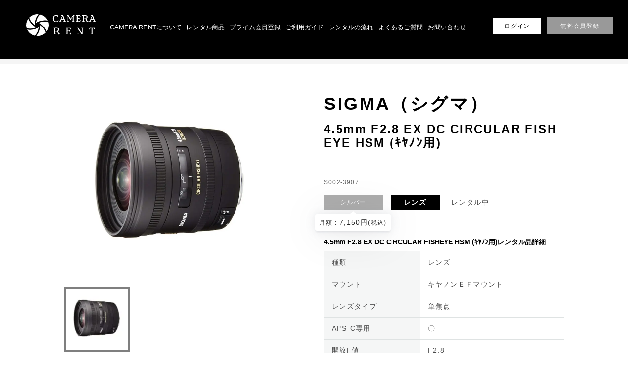

--- FILE ---
content_type: text/html; charset=UTF-8
request_url: https://camera-rent.jp/items/3907/
body_size: 8540
content:
<!doctype html>
<html lang="ja">
<head>
<meta charset="UTF-8">
<meta name="format-detection" content="telephone=no">
<meta http-equiv="X-UA-Compatible" content="IE=edge" />
<meta name="viewport" content="width=device-width, initial-scale=1">
<meta name="format-detection" content="telephone=no">
<meta name='robots' content='index, follow, max-image-preview:large, max-snippet:-1, max-video-preview:-1' />

	<!-- This site is optimized with the Yoast SEO plugin v23.9 - https://yoast.com/wordpress/plugins/seo/ -->
	<link media="all" href="https://camera-rent.jp/wp-content/cache/autoptimize/css/autoptimize_c7c6c4fa8ab36bd7918d521ad4e6cee8.css" rel="stylesheet"><title>レンタル商品-4.5mm F2.8 EX DC CIRCULAR FISHEYE HSM</title>
	<meta name="description" content="SIGMA（シグマ）4.5mm F2.8 EX DC CIRCULAR FISHEYE HSM [キヤノン用]のレンタルはCAMERA RENT（カメラレント）がお得。CAMERA RENTは、カメラ・レンズ等の撮影機材に特化した月額2,750円（税込）からのサブスク方式の月額制レンタルサービスです。" />
	<link rel="canonical" href="https://camera-rent.jp/items/3907/" />
	<meta property="og:locale" content="ja_JP" />
	<meta property="og:type" content="article" />
	<meta property="og:title" content="レンタル商品-4.5mm F2.8 EX DC CIRCULAR FISHEYE HSM" />
	<meta property="og:description" content="SIGMA（シグマ）4.5mm F2.8 EX DC CIRCULAR FISHEYE HSM [キヤノン用]のレンタルはCAMERA RENT（カメラレント）がお得。CAMERA RENTは、カメラ・レンズ等の撮影機材に特化した月額2,750円（税込）からのサブスク方式の月額制レンタルサービスです。" />
	<meta property="og:url" content="https://camera-rent.jp/items/3907/" />
	<meta property="og:site_name" content="CAMERA RENT（カメラレント）｜月額制カメラ・レンズのサブスクリプション" />
	<meta property="article:modified_time" content="2025-04-25T01:28:53+00:00" />
	<meta property="og:image" content="https://camera-rent.jp/wp-content/uploads/2019/08/iStock-1140936741-1.jpg" />
	<meta property="og:image:width" content="1920" />
	<meta property="og:image:height" content="1440" />
	<meta property="og:image:type" content="image/jpeg" />
	<meta name="twitter:card" content="summary_large_image" />
	<script type="application/ld+json" class="yoast-schema-graph">{"@context":"https://schema.org","@graph":[{"@type":["WebPage","ItemPage"],"@id":"https://camera-rent.jp/items/3907/","url":"https://camera-rent.jp/items/3907/","name":"レンタル商品-4.5mm F2.8 EX DC CIRCULAR FISHEYE HSM","isPartOf":{"@id":"https://camera-rent.jp/#website"},"datePublished":"2019-09-16T07:06:20+00:00","dateModified":"2025-04-25T01:28:53+00:00","description":"SIGMA（シグマ）4.5mm F2.8 EX DC CIRCULAR FISHEYE HSM [キヤノン用]のレンタルはCAMERA RENT（カメラレント）がお得。CAMERA RENTは、カメラ・レンズ等の撮影機材に特化した月額2,750円（税込）からのサブスク方式の月額制レンタルサービスです。","breadcrumb":{"@id":"https://camera-rent.jp/items/3907/#breadcrumb"},"inLanguage":"ja","potentialAction":[{"@type":"ReadAction","target":["https://camera-rent.jp/items/3907/"]}]},{"@type":"BreadcrumbList","@id":"https://camera-rent.jp/items/3907/#breadcrumb","itemListElement":[{"@type":"ListItem","position":1,"name":"ホーム","item":"https://camera-rent.jp/"},{"@type":"ListItem","position":2,"name":"レンタル商品","item":"https://camera-rent.jp/items/"},{"@type":"ListItem","position":3,"name":"レンズ","item":"https://camera-rent.jp/item_type/rens/"},{"@type":"ListItem","position":4,"name":"SIGMA（シグマ）　　4.5mm F2.8 EX DC CIRCULAR FISHEYE HSM [キヤノン用]"}]},{"@type":"WebSite","@id":"https://camera-rent.jp/#website","url":"https://camera-rent.jp/","name":"CAMERA RENT（カメラレント）｜月額制カメラ・レンズのサブスクリプション","description":"CAMERA RENTは、カメラや交換レンズを 月額定額でレンタルできる日本全国対応の カメラサブスクリプションサービスです。","publisher":{"@id":"https://camera-rent.jp/#organization"},"alternateName":"CAMERA RENT (カメラレント)","potentialAction":[{"@type":"SearchAction","target":{"@type":"EntryPoint","urlTemplate":"https://camera-rent.jp/?s={search_term_string}"},"query-input":{"@type":"PropertyValueSpecification","valueRequired":true,"valueName":"search_term_string"}}],"inLanguage":"ja"},{"@type":"Organization","@id":"https://camera-rent.jp/#organization","name":"株式会社NiCS","alternateName":"株式会社NiCS","url":"https://camera-rent.jp/","logo":{"@type":"ImageObject","inLanguage":"ja","@id":"https://camera-rent.jp/#/schema/logo/image/","url":"https://camera-rent.jp/wp-content/uploads/2024/09/logos.png","contentUrl":"https://camera-rent.jp/wp-content/uploads/2024/09/logos.png","width":557,"height":399,"caption":"株式会社NiCS"},"image":{"@id":"https://camera-rent.jp/#/schema/logo/image/"}}]}</script>
	<!-- / Yoast SEO plugin. -->


<script type="text/javascript">
/* <![CDATA[ */
window._wpemojiSettings = {"baseUrl":"https:\/\/s.w.org\/images\/core\/emoji\/15.0.3\/72x72\/","ext":".png","svgUrl":"https:\/\/s.w.org\/images\/core\/emoji\/15.0.3\/svg\/","svgExt":".svg","source":{"concatemoji":"https:\/\/camera-rent.jp\/wp-includes\/js\/wp-emoji-release.min.js?ver=6.6.2"}};
/*! This file is auto-generated */
!function(i,n){var o,s,e;function c(e){try{var t={supportTests:e,timestamp:(new Date).valueOf()};sessionStorage.setItem(o,JSON.stringify(t))}catch(e){}}function p(e,t,n){e.clearRect(0,0,e.canvas.width,e.canvas.height),e.fillText(t,0,0);var t=new Uint32Array(e.getImageData(0,0,e.canvas.width,e.canvas.height).data),r=(e.clearRect(0,0,e.canvas.width,e.canvas.height),e.fillText(n,0,0),new Uint32Array(e.getImageData(0,0,e.canvas.width,e.canvas.height).data));return t.every(function(e,t){return e===r[t]})}function u(e,t,n){switch(t){case"flag":return n(e,"\ud83c\udff3\ufe0f\u200d\u26a7\ufe0f","\ud83c\udff3\ufe0f\u200b\u26a7\ufe0f")?!1:!n(e,"\ud83c\uddfa\ud83c\uddf3","\ud83c\uddfa\u200b\ud83c\uddf3")&&!n(e,"\ud83c\udff4\udb40\udc67\udb40\udc62\udb40\udc65\udb40\udc6e\udb40\udc67\udb40\udc7f","\ud83c\udff4\u200b\udb40\udc67\u200b\udb40\udc62\u200b\udb40\udc65\u200b\udb40\udc6e\u200b\udb40\udc67\u200b\udb40\udc7f");case"emoji":return!n(e,"\ud83d\udc26\u200d\u2b1b","\ud83d\udc26\u200b\u2b1b")}return!1}function f(e,t,n){var r="undefined"!=typeof WorkerGlobalScope&&self instanceof WorkerGlobalScope?new OffscreenCanvas(300,150):i.createElement("canvas"),a=r.getContext("2d",{willReadFrequently:!0}),o=(a.textBaseline="top",a.font="600 32px Arial",{});return e.forEach(function(e){o[e]=t(a,e,n)}),o}function t(e){var t=i.createElement("script");t.src=e,t.defer=!0,i.head.appendChild(t)}"undefined"!=typeof Promise&&(o="wpEmojiSettingsSupports",s=["flag","emoji"],n.supports={everything:!0,everythingExceptFlag:!0},e=new Promise(function(e){i.addEventListener("DOMContentLoaded",e,{once:!0})}),new Promise(function(t){var n=function(){try{var e=JSON.parse(sessionStorage.getItem(o));if("object"==typeof e&&"number"==typeof e.timestamp&&(new Date).valueOf()<e.timestamp+604800&&"object"==typeof e.supportTests)return e.supportTests}catch(e){}return null}();if(!n){if("undefined"!=typeof Worker&&"undefined"!=typeof OffscreenCanvas&&"undefined"!=typeof URL&&URL.createObjectURL&&"undefined"!=typeof Blob)try{var e="postMessage("+f.toString()+"("+[JSON.stringify(s),u.toString(),p.toString()].join(",")+"));",r=new Blob([e],{type:"text/javascript"}),a=new Worker(URL.createObjectURL(r),{name:"wpTestEmojiSupports"});return void(a.onmessage=function(e){c(n=e.data),a.terminate(),t(n)})}catch(e){}c(n=f(s,u,p))}t(n)}).then(function(e){for(var t in e)n.supports[t]=e[t],n.supports.everything=n.supports.everything&&n.supports[t],"flag"!==t&&(n.supports.everythingExceptFlag=n.supports.everythingExceptFlag&&n.supports[t]);n.supports.everythingExceptFlag=n.supports.everythingExceptFlag&&!n.supports.flag,n.DOMReady=!1,n.readyCallback=function(){n.DOMReady=!0}}).then(function(){return e}).then(function(){var e;n.supports.everything||(n.readyCallback(),(e=n.source||{}).concatemoji?t(e.concatemoji):e.wpemoji&&e.twemoji&&(t(e.twemoji),t(e.wpemoji)))}))}((window,document),window._wpemojiSettings);
/* ]]> */
</script>








<script type="text/javascript" src="https://camera-rent.jp/wp-includes/js/jquery/jquery.min.js?ver=3.7.1" id="jquery-core-js"></script>
<script type="text/javascript" src="https://camera-rent.jp/wp-includes/js/jquery/jquery-migrate.min.js?ver=3.4.1" id="jquery-migrate-js"></script>
<script type="text/javascript" id="favorites-js-extra">
/* <![CDATA[ */
var favorites_data = {"ajaxurl":"https:\/\/camera-rent.jp\/wp-admin\/admin-ajax.php","nonce":"3f38715a9d","favorite":"<i class=\"fa fa-star\"><\/i> <span>\u304a\u6c17\u306b\u5165\u308a\u306b\u8ffd\u52a0<\/span>","favorited":"<i class=\"fa fa-star\"><\/i> <span>\u8ffd\u52a0\u6e08\u307f<\/span>","includecount":"","indicate_loading":"","loading_text":"Loading","loading_image":"","loading_image_active":"","loading_image_preload":"","cache_enabled":"1","button_options":{"button_type":"custom","custom_colors":false,"box_shadow":false,"include_count":false,"default":{"background_default":false,"border_default":false,"text_default":false,"icon_default":false,"count_default":false},"active":{"background_active":false,"border_active":false,"text_active":false,"icon_active":false,"count_active":false}},"authentication_modal_content":"<p>Please login to add favorites.<\/p>\n<p><a href=\"#\" data-favorites-modal-close>Dismiss this notice<\/a><\/p>\n","authentication_redirect":"","dev_mode":"","logged_in":"","user_id":"0","authentication_redirect_url":"https:\/\/camera-rent.jp\/wp-login.php"};
/* ]]> */
</script>
<script type="text/javascript" src="https://camera-rent.jp/wp-content/mu-plugins/favorites/assets/js/favorites.min.js?ver=2.3.1" id="favorites-js"></script>
<script type="text/javascript">
	window._se_plugin_version = '8.1.9';
</script>
<noscript><style>.lazyload[data-src]{display:none !important;}</style></noscript><link rel="icon" href="https://camera-rent.jp/wp-content/uploads/2019/10/cropped-logo-black-1-32x32.png" sizes="32x32" />
<link rel="icon" href="https://camera-rent.jp/wp-content/uploads/2019/10/cropped-logo-black-1-192x192.png" sizes="192x192" />
<link rel="apple-touch-icon" href="https://camera-rent.jp/wp-content/uploads/2019/10/cropped-logo-black-1-180x180.png" />
<meta name="msapplication-TileImage" content="https://camera-rent.jp/wp-content/uploads/2019/10/cropped-logo-black-1-270x270.png" />



<!-- Google Tag Manager -->
<script>(function(w,d,s,l,i){w[l]=w[l]||[];w[l].push({'gtm.start':
new Date().getTime(),event:'gtm.js'});var f=d.getElementsByTagName(s)[0],
j=d.createElement(s),dl=l!='dataLayer'?'&l='+l:'';j.async=true;j.src=
'https://www.googletagmanager.com/gtm.js?id='+i+dl;f.parentNode.insertBefore(j,f);
})(window,document,'script','dataLayer','GTM-M26JVB8');</script>
<!-- End Google Tag Manager -->
<script type="text/javascript" src="https://js.crossees.com/csslp.js" async></script>

 
<!-- Google Tag Manager -->
<script>(function(w,d,s,l,i){w[l]=w[l]||[];w[l].push({'gtm.start':
new Date().getTime(),event:'gtm.js'});var f=d.getElementsByTagName(s)[0],
j=d.createElement(s),dl=l!='dataLayer'?'&l='+l:'';j.async=true;j.src=
'https://www.googletagmanager.com/gtm.js?id='+i+dl;f.parentNode.insertBefore(j,f);
})(window,document,'script','dataLayer','GTM-5SDWJBD');</script>
<!-- End Google Tag Manager -->

</head>

<body class="items-template-default single single-items postid-3907 single-format-standard sigma%ef%bc%88%e3%82%b7%e3%82%b0%e3%83%9e%ef%bc%894-5mm-f2-8-ex-dc-circular-fisheye-hsm-%ef%bd%b7%ef%be%94%ef%be%89%ef%be%9d%e7%94%a8">
<!-- Google Tag Manager (noscript) -->
<noscript><iframe src="https://www.googletagmanager.com/ns.html?id=GTM-M26JVB8"
height="0" width="0" style="display:none;visibility:hidden"></iframe></noscript>
<!-- End Google Tag Manager (noscript) -->
<!-- Google Tag Manager (noscript) -->
<noscript><iframe src="https://www.googletagmanager.com/ns.html?id=GTM-5SDWJBD"
height="0" width="0" style="display:none;visibility:hidden"></iframe></noscript>
<!-- End Google Tag Manager (noscript) -->

<a class="c-slidebar-button js-slidebar-button js-fixedheader" href="#"><span class="c-slidebar-button__line"><span></span><span></span><span></span></span></a>
<div class="c-slidebar-menu js-slidebar-menu is-top-to-bottom">
	<ul>
		<li>
			<a href="https://camera-rent.jp/aboutus/">CAMERA RENTについて</a>
		</li>
		<li>
			<a href="https://camera-rent.jp/items/">レンタル商品</a>
		</li>
		<li>
          <a href="https://camera-rent.jp/prime-member/">プライム会員登録</a>
        </li>
    <li>
			<a href="https://camera-rent.jp/photos/">フォトシェアリング</a>
		</li>
		<li>
			<a href="https://camera-rent.jp/guide/">ご利用ガイド</a>
		</li>
		<li>
			<a href="https://camera-rent.jp/flow/">レンタルの流れ</a>
		</li>
		<li>
			<a href="https://camera-rent.jp/faq/">よくあるご質問</a>
		</li>
					<li>
				<a class="c-button is-login" href="https://camera-rent.jp/login/">ログイン</a>
			</li>
			<li>
				<a class="c-button is-register" href="https://camera-rent.jp/register/">無料会員登録</a>
			</li>
				</ul>
</div>


<header class="l-header js-fixedheader">
  <div class="l-header__inner">
    <a class="l-header__logo is-white" href="https://camera-rent.jp">
      <img src="[data-uri]" alt="CAMERA RENT（カメラレント）｜月額制カメラ・レンズのサブスクリプション" data-src="https://camera-rent.jp/wp-content/themes/camerarent-html/dist/assets/images/logo.svg" decoding="async" class="lazyload" /><noscript><img src="https://camera-rent.jp/wp-content/themes/camerarent-html/dist/assets/images/logo.svg" alt="CAMERA RENT（カメラレント）｜月額制カメラ・レンズのサブスクリプション" data-eio="l" /></noscript>
    </a>
    <h1 class="l-header__logo is-black">
      <a href="/">
        <img src="[data-uri]" alt="CAMERA RENT（カメラレント）｜月額制カメラ・レンズのサブスクリプション" data-src="https://camera-rent.jp/wp-content/themes/camerarent-html/dist/assets/images/logo.svg" decoding="async" class="lazyload" /><noscript><img src="https://camera-rent.jp/wp-content/themes/camerarent-html/dist/assets/images/logo.svg" alt="CAMERA RENT（カメラレント）｜月額制カメラ・レンズのサブスクリプション" data-eio="l" /></noscript>
      </a>
    </h1>
    <nav class="l-global-nav">
      <ul>
        <li>
          <a href="https://camera-rent.jp/aboutus/">CAMERA RENTについて</a>
        </li>
        <li>
          <a href="https://camera-rent.jp/items/">レンタル商品</a>
        </li>
          
                <li>
          <a href="https://camera-rent.jp/prime-member/">プライム会員登録</a>
        </li>
        <li>
          <a href="https://camera-rent.jp/guide/">ご利用ガイド</a>
        </li>
        <li>
          <a href="https://camera-rent.jp/flow/">レンタルの流れ</a>
        </li>
        <li>
          <a href="https://camera-rent.jp/faq/">よくあるご質問</a>
        </li>
        <li>
          <a href="https://camera-rent.jp/contact/">お問い合わせ</a>
        </li>
      </ul>
    </nav>

          <div class="l-header__upper">

        <div class="l-header__contact">
          <a class="c-button is-login" href="https://camera-rent.jp/login/">ログイン</a>
          <a class="c-button is-register" href="https://camera-rent.jp/register/">無料会員登録</a>
        </div>
      </div>
      
  </div>
</header>
<div class="c-slidebar-container js-slidebar-container is-top-to-bottom">

    <section class="l-main">
      <script src="https://unpkg.com/imagesloaded@4/imagesloaded.pkgd.min.js"></script>
<script src="https://cdnjs.cloudflare.com/ajax/libs/lightgallery/1.7.2/js/lightgallery-all.min.js"></script>
<script src="https://unpkg.com/packery@2.1/dist/packery.pkgd.min.js"></script>
<link rel="stylesheet" href="https://cdnjs.cloudflare.com/ajax/libs/lightgallery/1.7.2/css/lightgallery.min.css" />


<div class="l-section is-xlg l-renew-item">
<div class="c-breadcrumb-wrapper">
<div class="c-breadcrumb"><span><span><a href="https://camera-rent.jp/">ホーム</a></span> <span class="c-breadcrumb__sep">›</span> <span><a href="https://camera-rent.jp/items/">レンタル商品</a></span> <span class="c-breadcrumb__sep">›</span> <span><a href="https://camera-rent.jp/item_type/rens/">レンズ</a></span> <span class="c-breadcrumb__sep">›</span> <span class="breadcrumb_last" aria-current="page">SIGMA（シグマ）　　4.5mm F2.8 EX DC CIRCULAR FISHEYE HSM [キヤノン用]</span></span></div></div>
  <div class="l-container">
    
    <div class="c-item">

      <div class="c-image-slider  u-mbs is-lg is-bottom">
        <div class="c-image-slider__inner">
          <ul class="c-image-slider__main">
                            <li>
                  <div class="c-image-slider__main-image lazyload" style="" data-back="https://camera-rent.jp/wp-content/uploads/2019/09/3907-min.jpg">
                  </div>
                </li>
                          </ul>

          <ul class="c-image-slider__thumbnail">
                            <li>
                  <div class="c-image-slider__thumb-image lazyload" style="" data-back="https://camera-rent.jp/wp-content/uploads/2019/09/3907-min-150x150.jpg">
                  </div>
                </li>
                          </ul>
        </div>
      </div>

      <div class="c-item-info">
        <div class="c-item-info__inner">
          <div class="c-item-info__heading">
                        <h1 class="c-item-info__heading">
              <div class="c-item-info__title">SIGMA（シグマ）</div>
              <div class="c-item-info__subtitle">4.5mm F2.8 EX DC CIRCULAR FISHEYE HSM (ｷﾔﾉﾝ用)</div>
            </h1>
            <div class="c-item-info__code">S002-3907</div>
            <div class="c-item-info__code"></div>
            <div class="c-item-info__attr">
              <label data-tippy-content="<a target='_blank' href='/aboutus/#plan' class='c-price-tooltip'><small>月額 :</small> <span>7,150円<small>(税込)</small></span></a>" class="c-label is-platinum is-item-single" style="background-color: #adadad">シルバー</label>
                              <label class="c-label is-top-pickup is-rens">レンズ</label>
                            <div class="c-item-info__status is-rental_no">
                <span style="color: ; background-color: ">
                  レンタル中                </span>
              </div>
            </div>
          </div>
          <h2 class="heading is-xxxs">4.5mm F2.8 EX DC CIRCULAR FISHEYE HSM (ｷﾔﾉﾝ用)レンタル品詳細</h2>
          <table class="c-item-table">
                            <tr>
                  <th>種類</th>
                  <td>レンズ</td>
                </tr>
                
              
                              <tr>
                  <th>マウント</th>
                  <td>キヤノンＥＦマウント</td>
                </tr>
                
                              <tr>
                  <th>レンズタイプ</th>
                  <td>単焦点</td>
                </tr>
                
                        </table>
                      <div class="c-item-table2">
              <table class="c-table">
<tbody>
<tr>
<th>APS-C専用</th>
<td>〇</td>
</tr>
<tr>
<th>開放F値</th>
<td>F2.8</td>
</tr>
<tr>
<th>画角</th>
<td></td>
</tr>
<tr>
<th>手ブレ補正機構</th>
<td></td>
</tr>
<tr>
<th>備考</th>
<td></td>
</tr>
<tr>
<th></th>
<td>
<p>#魚眼レンズ</p>
</td>
</tr>
</tbody>
</table>
            </div>
                      <link rel="stylesheet" href="https://cdnjs.cloudflare.com/ajax/libs/jBox/0.4.9/jBox.min.css" integrity="sha256-ZQtwJwE+NuRJ12rh47e8kePbyAgh/B8LK2SlUgnS3XI=" crossorigin="anonymous" />
          <script src="https://cdnjs.cloudflare.com/ajax/libs/jBox/0.4.9/jBox.min.js" integrity="sha256-CZZ5cagJ+jBOekHT9tLRtTBD0ihycV2/xuEZ3AyJYQo=" crossorigin="anonymous"></script>
          <div class="c-item-info__button">
            <a class="c-button is-xlg js-freeuser-reserve" href="https://camera-rent.jp/reserve/?item_id=3907">
              <span>予約する</span>
            </a>
          </div>
          <script>
            (function ($) {
              $(function () {
                $(".js-freeuser-reserve").on("click", function (e) {
                  e.preventDefault();
                  $("#tippy-1").css("z-index", 1000);
                  new jBox('Modal', {
                    title: "ご注意",
                    content: '<p class="u-text-center">この商品は現在レンタル中の商品です。商品が返却され次第ご連絡致します。<br><br><a class="c-button is-xlg " href="https://camera-rent.jp/reserve/?item_id=3907"><span>予約する</span></a></p>',
                    zIndex: "100000",
                    color: 'black',
                    width: "auto",
                    height: "auto",
                  }).open();
                })
              });
            })(jQuery)
          </script>
                  </div>
      </div>
    </div>

          <div class="u-mbs u-text-center">
        <a href="https://camera-rent.jp/items/" class="c-button is-primary">商品一覧へ戻る</a>
      </div>
        </div>
</div>
    <script>
      (function ($) {
        $(function () {
          var $grid = $('.c-photos-items').packery({
            itemSelector: '.c-photos-item',
            percentPosition: true,
            gutter: 10,
            // columnWidth: 220,
            // rowHeight: 220
          });
          $grid.imagesLoaded().progress(function () {
            $grid.packery();
          });
        })
      })(jQuery)
    </script>
        </section>
  <div id="recommend"></div>
<div class="c-other-content">
  <div class="c-other-content__inner">
            <a class="c-other-content__block" href="/guide/">
        <div class="c-other-content__image lazyload"
            style="" data-back="https://camera-rent.jp/wp-content/uploads/2019/08/iStock-834741464-e1610602297385.jpg">
        </div>
        <div class="c-other-content__image is-grayscale lazyload"
            style="" data-back="https://camera-rent.jp/wp-content/uploads/2019/08/iStock-834741464-e1610602297385.jpg">
        </div>
        <div class="c-other-content__text"><span>GUIDE</span><small>ご利用ガイド</small></div>
        </a>
                <a class="c-other-content__block" href="/flow/">
        <div class="c-other-content__image lazyload"
            style="" data-back="https://camera-rent.jp/wp-content/uploads/2019/08/iStock-941047082-e1610602288743.jpg">
        </div>
        <div class="c-other-content__image is-grayscale lazyload"
            style="" data-back="https://camera-rent.jp/wp-content/uploads/2019/08/iStock-941047082-e1610602288743.jpg">
        </div>
        <div class="c-other-content__text"><span>FLOW</span><small>レンタルの流れ</small></div>
        </a>
                <a class="c-other-content__block" href="/faq/">
        <div class="c-other-content__image lazyload"
            style="" data-back="https://camera-rent.jp/wp-content/uploads/2019/08/iStock-950122348-e1610602277651.jpg">
        </div>
        <div class="c-other-content__image is-grayscale lazyload"
            style="" data-back="https://camera-rent.jp/wp-content/uploads/2019/08/iStock-950122348-e1610602277651.jpg">
        </div>
        <div class="c-other-content__text"><span>FAQ</span><small>よくあるご質問</small></div>
        </a>
                <a class="c-other-content__block" href="/photos/">
        <div class="c-other-content__image lazyload"
            style="" data-back="https://camera-rent.jp/wp-content/uploads/2020/07/pictures-of-holiday-picture-id478239082-e1610602266316.jpg">
        </div>
        <div class="c-other-content__image is-grayscale lazyload"
            style="" data-back="https://camera-rent.jp/wp-content/uploads/2020/07/pictures-of-holiday-picture-id478239082-e1610602266316.jpg">
        </div>
        <div class="c-other-content__text"><span>PHOTO　SHARING</span><small>フォトシェアリング</small></div>
        </a>
          </div>
</div>

<footer class="l-footer u-text-center">
  <div class="c-pagetop">
    <a class="c-pagetop__button js-anchor" href="#" data-anchor-target="body">ページの先頭へ</a>
  </div>
  <div class="l-container">
    <a class="l-footer__logo" href="https://camera-rent.jp/">
      <img src="[data-uri]" width="142" height="45" alt="CAMERA RENT" data-src="https://camera-rent.jp/wp-content/themes/camerarent-html/dist/assets/images/logo.svg" decoding="async" class="lazyload" data-eio-rwidth="142" data-eio-rheight="45" /><noscript><img src="https://camera-rent.jp/wp-content/themes/camerarent-html/dist/assets/images/logo.svg" width="142" height="45" alt="CAMERA RENT" data-eio="l" /></noscript></a>
    <nav class="l-footer__nav">
      <ul>
        <li>
          <a href="https://camera-rent.jp/terms/">ご利用規約</a>
        </li>
        <li>
          <a href="https://camera-rent.jp/law/">特定商取引法・古物営業法に基づく表記</a>
        </li>
        <li>
          <a href="https://camera-rent.jp/privacy-policy/">プライバシーポリシー</a>
        </li>

        <li>
          <a href="https://camera-rent.jp/news/">お知らせ</a>
        </li>
        <li>
          <a href="https://camera-rent.jp/company">運営会社</a>
        </li>
        <li>
          <a href="https://camera-rent.jp/contact/">お問い合わせ</a>
        </li>
        <li>
          <a href="https://camera-rent.jp/serialnumber/">シリアルナンバー検索</a>
        </li>
      </ul>
    </nav>
  </div>
  <div class="l-footer__sns">
    <ul>
      <li>
      <a href="https://lin.ee/zNM6fh5" target="_blank">
        <svg xmlns="http://www.w3.org/2000/svg" width="0.88em" height="1em" viewBox="0 0 448 512">
          <path fill="currentColor" d="M272.1 204.2v71.1c0 1.8-1.4 3.2-3.2 3.2h-11.4c-1.1 0-2.1-.6-2.6-1.3l-32.6-44v42.2c0 1.8-1.4 3.2-3.2 3.2h-11.4c-1.8 0-3.2-1.4-3.2-3.2v-71.1c0-1.8 1.4-3.2 3.2-3.2H219c1 0 2.1.5 2.6 1.4l32.6 44v-42.2c0-1.8 1.4-3.2 3.2-3.2h11.4c1.8-.1 3.3 1.4 3.3 3.1m-82-3.2h-11.4c-1.8 0-3.2 1.4-3.2 3.2v71.1c0 1.8 1.4 3.2 3.2 3.2h11.4c1.8 0 3.2-1.4 3.2-3.2v-71.1c0-1.7-1.4-3.2-3.2-3.2m-27.5 59.6h-31.1v-56.4c0-1.8-1.4-3.2-3.2-3.2h-11.4c-1.8 0-3.2 1.4-3.2 3.2v71.1c0 .9.3 1.6.9 2.2c.6.5 1.3.9 2.2.9h45.7c1.8 0 3.2-1.4 3.2-3.2v-11.4c0-1.7-1.4-3.2-3.1-3.2M332.1 201h-45.7c-1.7 0-3.2 1.4-3.2 3.2v71.1c0 1.7 1.4 3.2 3.2 3.2h45.7c1.8 0 3.2-1.4 3.2-3.2v-11.4c0-1.8-1.4-3.2-3.2-3.2H301v-12h31.1c1.8 0 3.2-1.4 3.2-3.2V234c0-1.8-1.4-3.2-3.2-3.2H301v-12h31.1c1.8 0 3.2-1.4 3.2-3.2v-11.4c-.1-1.7-1.5-3.2-3.2-3.2M448 113.7V399c-.1 44.8-36.8 81.1-81.7 81H81c-44.8-.1-81.1-36.9-81-81.7V113c.1-44.8 36.9-81.1 81.7-81H367c44.8.1 81.1 36.8 81 81.7m-61.6 122.6c0-73-73.2-132.4-163.1-132.4c-89.9 0-163.1 59.4-163.1 132.4c0 65.4 58 120.2 136.4 130.6c19.1 4.1 16.9 11.1 12.6 36.8c-.7 4.1-3.3 16.1 14.1 8.8c17.4-7.3 93.9-55.3 128.2-94.7c23.6-26 34.9-52.3 34.9-81.5"/>
        </svg>
      </a>
      </li>
      <li>
      <a href="https://www.instagram.com/camera_rent_official/" target="_blank">
        <svg xmlns="http://www.w3.org/2000/svg" width="1em" height="1em" viewBox="0 0 14 14">
          <g fill="none" stroke="currentColor" stroke-linecap="round" stroke-linejoin="round">
            <path d="M10.333 3.644a.25.25 0 1 1 0-.5m0 .5a.25.25 0 1 0 0-.5"/>
            <path d="M.858 3.431A2.573 2.573 0 0 1 3.431.858h6.862a2.573 2.573 0 0 1 2.573 2.573v6.862a2.573 2.573 0 0 1-2.573 2.573H3.43a2.573 2.573 0 0 1-2.573-2.573V3.43Z"/>
            <path d="M4.312 6.862a2.55 2.55 0 1 0 5.1 0a2.55 2.55 0 1 0-5.1 0"/>
          </g>
        </svg>
      </a>
      </li>
    </ul>
  </div>
  <div class="l-footer__copyright u-text-center">Copyright ＠ CAMERA RENT All Rights Reserved.</div>
</footer>
</div>
  <div class="c-convertion-nav u-hidden-lg">
    <a href="/register/" class="c-convertion-nav__button">
      無料会員登録はこちら <i class="fa fa-angle-right"></i>
    </a>
  </div>
  <script type="text/javascript" id="eio-lazy-load-js-before">
/* <![CDATA[ */
var eio_lazy_vars = {"exactdn_domain":"","skip_autoscale":0,"threshold":0};
/* ]]> */
</script>
<script type="text/javascript" src="https://camera-rent.jp/wp-content/plugins/ewww-image-optimizer/includes/lazysizes.min.js?ver=791" id="eio-lazy-load-js" async="async" data-wp-strategy="async"></script>
<script type="text/javascript" id="wp_ulike-js-extra">
/* <![CDATA[ */
var wp_ulike_params = {"ajax_url":"https:\/\/camera-rent.jp\/wp-admin\/admin-ajax.php","notifications":"1"};
/* ]]> */
</script>
<script type="text/javascript" src="https://camera-rent.jp/wp-content/plugins/wp-ulike/assets/js/wp-ulike.min.js?ver=4.7.6" id="wp_ulike-js"></script>
<script type="text/javascript" src="https://camera-rent.jp/wp-content/themes/camerarent-html/dist/assets/js/app.js?ver=1.0.17" id="growp_app-js"></script>
<script type="text/javascript" src="https://camera-rent.jp/wp-includes/js/comment-reply.min.js?ver=6.6.2" id="comment-reply-js" async="async" data-wp-strategy="async"></script>
<script type="text/javascript">
  (function () {
    var tagjs = document.createElement("script");
    var s = document.getElementsByTagName("script")[0];
    tagjs.async = true;
    tagjs.src = "//s.yjtag.jp/tag.js#site=BD4BtH6";
    s.parentNode.insertBefore(tagjs, s);
  }());
</script>
<noscript>
  <iframe src="//b.yjtag.jp/iframe?c=BD4BtH6" width="1" height="1" frameborder="0" scrolling="no" marginheight="0" marginwidth="0"></iframe>
</noscript>
<script defer src='https://tag-plus-bucket-for-distribution.s3.ap-northeast-1.amazonaws.com/service/9W3Rdnjd1n9CzbqZ.js'></script>
</body>
</html>




--- FILE ---
content_type: text/css
request_url: https://camera-rent.jp/wp-content/cache/autoptimize/css/autoptimize_c7c6c4fa8ab36bd7918d521ad4e6cee8.css
body_size: 68814
content:
img.wp-smiley,img.emoji{display:inline !important;border:none !important;box-shadow:none !important;height:1em !important;width:1em !important;margin:0 .07em !important;vertical-align:-.1em !important;background:0 0 !important;padding:0 !important}
@charset "UTF-8";.wp-block-archives{box-sizing:border-box}.wp-block-archives-dropdown label{display:block}.wp-block-avatar{line-height:0}.wp-block-avatar,.wp-block-avatar img{box-sizing:border-box}.wp-block-avatar.aligncenter{text-align:center}.wp-block-audio{box-sizing:border-box}.wp-block-audio :where(figcaption){margin-bottom:1em;margin-top:.5em}.wp-block-audio audio{min-width:300px;width:100%}.wp-block-button__link{box-sizing:border-box;cursor:pointer;display:inline-block;text-align:center;word-break:break-word}.wp-block-button__link.aligncenter{text-align:center}.wp-block-button__link.alignright{text-align:right}:where(.wp-block-button__link){border-radius:9999px;box-shadow:none;padding:calc(.667em + 2px) calc(1.333em + 2px);text-decoration:none}.wp-block-button[style*=text-decoration] .wp-block-button__link{text-decoration:inherit}.wp-block-buttons>.wp-block-button.has-custom-width{max-width:none}.wp-block-buttons>.wp-block-button.has-custom-width .wp-block-button__link{width:100%}.wp-block-buttons>.wp-block-button.has-custom-font-size .wp-block-button__link{font-size:inherit}.wp-block-buttons>.wp-block-button.wp-block-button__width-25{width:calc(25% - var(--wp--style--block-gap, .5em)*.75)}.wp-block-buttons>.wp-block-button.wp-block-button__width-50{width:calc(50% - var(--wp--style--block-gap, .5em)*.5)}.wp-block-buttons>.wp-block-button.wp-block-button__width-75{width:calc(75% - var(--wp--style--block-gap, .5em)*.25)}.wp-block-buttons>.wp-block-button.wp-block-button__width-100{flex-basis:100%;width:100%}.wp-block-buttons.is-vertical>.wp-block-button.wp-block-button__width-25{width:25%}.wp-block-buttons.is-vertical>.wp-block-button.wp-block-button__width-50{width:50%}.wp-block-buttons.is-vertical>.wp-block-button.wp-block-button__width-75{width:75%}.wp-block-button.is-style-squared,.wp-block-button__link.wp-block-button.is-style-squared{border-radius:0}.wp-block-button.no-border-radius,.wp-block-button__link.no-border-radius{border-radius:0!important}:root :where(.wp-block-button .wp-block-button__link.is-style-outline),:root :where(.wp-block-button.is-style-outline>.wp-block-button__link){border:2px solid;padding:.667em 1.333em}:root :where(.wp-block-button .wp-block-button__link.is-style-outline:not(.has-text-color)),:root :where(.wp-block-button.is-style-outline>.wp-block-button__link:not(.has-text-color)){color:currentColor}:root :where(.wp-block-button .wp-block-button__link.is-style-outline:not(.has-background)),:root :where(.wp-block-button.is-style-outline>.wp-block-button__link:not(.has-background)){background-color:initial;background-image:none}.wp-block-buttons.is-vertical{flex-direction:column}.wp-block-buttons.is-vertical>.wp-block-button:last-child{margin-bottom:0}.wp-block-buttons>.wp-block-button{display:inline-block;margin:0}.wp-block-buttons.is-content-justification-left{justify-content:flex-start}.wp-block-buttons.is-content-justification-left.is-vertical{align-items:flex-start}.wp-block-buttons.is-content-justification-center{justify-content:center}.wp-block-buttons.is-content-justification-center.is-vertical{align-items:center}.wp-block-buttons.is-content-justification-right{justify-content:flex-end}.wp-block-buttons.is-content-justification-right.is-vertical{align-items:flex-end}.wp-block-buttons.is-content-justification-space-between{justify-content:space-between}.wp-block-buttons.aligncenter{text-align:center}.wp-block-buttons:not(.is-content-justification-space-between,.is-content-justification-right,.is-content-justification-left,.is-content-justification-center) .wp-block-button.aligncenter{margin-left:auto;margin-right:auto;width:100%}.wp-block-buttons[style*=text-decoration] .wp-block-button,.wp-block-buttons[style*=text-decoration] .wp-block-button__link{text-decoration:inherit}.wp-block-buttons.has-custom-font-size .wp-block-button__link{font-size:inherit}.wp-block-button.aligncenter,.wp-block-calendar{text-align:center}.wp-block-calendar td,.wp-block-calendar th{border:1px solid;padding:.25em}.wp-block-calendar th{font-weight:400}.wp-block-calendar caption{background-color:inherit}.wp-block-calendar table{border-collapse:collapse;width:100%}.wp-block-calendar table:where(:not(.has-text-color)){color:#40464d}.wp-block-calendar table:where(:not(.has-text-color)) td,.wp-block-calendar table:where(:not(.has-text-color)) th{border-color:#ddd}.wp-block-calendar table.has-background th{background-color:inherit}.wp-block-calendar table.has-text-color th{color:inherit}:where(.wp-block-calendar table:not(.has-background) th){background:#ddd}.wp-block-categories{box-sizing:border-box}.wp-block-categories.alignleft{margin-right:2em}.wp-block-categories.alignright{margin-left:2em}.wp-block-categories.wp-block-categories-dropdown.aligncenter{text-align:center}.wp-block-code{box-sizing:border-box}.wp-block-code code{display:block;font-family:inherit;overflow-wrap:break-word;white-space:pre-wrap}.wp-block-columns{align-items:normal!important;box-sizing:border-box;display:flex;flex-wrap:wrap!important}@media (min-width:782px){.wp-block-columns{flex-wrap:nowrap!important}}.wp-block-columns.are-vertically-aligned-top{align-items:flex-start}.wp-block-columns.are-vertically-aligned-center{align-items:center}.wp-block-columns.are-vertically-aligned-bottom{align-items:flex-end}@media (max-width:781px){.wp-block-columns:not(.is-not-stacked-on-mobile)>.wp-block-column{flex-basis:100%!important}}@media (min-width:782px){.wp-block-columns:not(.is-not-stacked-on-mobile)>.wp-block-column{flex-basis:0;flex-grow:1}.wp-block-columns:not(.is-not-stacked-on-mobile)>.wp-block-column[style*=flex-basis]{flex-grow:0}}.wp-block-columns.is-not-stacked-on-mobile{flex-wrap:nowrap!important}.wp-block-columns.is-not-stacked-on-mobile>.wp-block-column{flex-basis:0;flex-grow:1}.wp-block-columns.is-not-stacked-on-mobile>.wp-block-column[style*=flex-basis]{flex-grow:0}:where(.wp-block-columns){margin-bottom:1.75em}:where(.wp-block-columns.has-background){padding:1.25em 2.375em}.wp-block-column{flex-grow:1;min-width:0;overflow-wrap:break-word;word-break:break-word}.wp-block-column.is-vertically-aligned-top{align-self:flex-start}.wp-block-column.is-vertically-aligned-center{align-self:center}.wp-block-column.is-vertically-aligned-bottom{align-self:flex-end}.wp-block-column.is-vertically-aligned-stretch{align-self:stretch}.wp-block-column.is-vertically-aligned-bottom,.wp-block-column.is-vertically-aligned-center,.wp-block-column.is-vertically-aligned-top{width:100%}.wp-block-post-comments{box-sizing:border-box}.wp-block-post-comments .alignleft{float:left}.wp-block-post-comments .alignright{float:right}.wp-block-post-comments .navigation:after{clear:both;content:"";display:table}.wp-block-post-comments .commentlist{clear:both;list-style:none;margin:0;padding:0}.wp-block-post-comments .commentlist .comment{min-height:2.25em;padding-left:3.25em}.wp-block-post-comments .commentlist .comment p{font-size:1em;line-height:1.8;margin:1em 0}.wp-block-post-comments .commentlist .children{list-style:none;margin:0;padding:0}.wp-block-post-comments .comment-author{line-height:1.5}.wp-block-post-comments .comment-author .avatar{border-radius:1.5em;display:block;float:left;height:2.5em;margin-right:.75em;margin-top:.5em;width:2.5em}.wp-block-post-comments .comment-author cite{font-style:normal}.wp-block-post-comments .comment-meta{font-size:.875em;line-height:1.5}.wp-block-post-comments .comment-meta b{font-weight:400}.wp-block-post-comments .comment-meta .comment-awaiting-moderation{display:block;margin-bottom:1em;margin-top:1em}.wp-block-post-comments .comment-body .commentmetadata{font-size:.875em}.wp-block-post-comments .comment-form-author label,.wp-block-post-comments .comment-form-comment label,.wp-block-post-comments .comment-form-email label,.wp-block-post-comments .comment-form-url label{display:block;margin-bottom:.25em}.wp-block-post-comments .comment-form input:not([type=submit]):not([type=checkbox]),.wp-block-post-comments .comment-form textarea{box-sizing:border-box;display:block;width:100%}.wp-block-post-comments .comment-form-cookies-consent{display:flex;gap:.25em}.wp-block-post-comments .comment-form-cookies-consent #wp-comment-cookies-consent{margin-top:.35em}.wp-block-post-comments .comment-reply-title{margin-bottom:0}.wp-block-post-comments .comment-reply-title :where(small){font-size:var(--wp--preset--font-size--medium,smaller);margin-left:.5em}.wp-block-post-comments .reply{font-size:.875em;margin-bottom:1.4em}.wp-block-post-comments input:not([type=submit]),.wp-block-post-comments textarea{border:1px solid #949494;font-family:inherit;font-size:1em}.wp-block-post-comments input:not([type=submit]):not([type=checkbox]),.wp-block-post-comments textarea{padding:calc(.667em + 2px)}:where(.wp-block-post-comments input[type=submit]){border:none}.wp-block-comments-pagination>.wp-block-comments-pagination-next,.wp-block-comments-pagination>.wp-block-comments-pagination-numbers,.wp-block-comments-pagination>.wp-block-comments-pagination-previous{margin-bottom:.5em;margin-right:.5em}.wp-block-comments-pagination>.wp-block-comments-pagination-next:last-child,.wp-block-comments-pagination>.wp-block-comments-pagination-numbers:last-child,.wp-block-comments-pagination>.wp-block-comments-pagination-previous:last-child{margin-right:0}.wp-block-comments-pagination .wp-block-comments-pagination-previous-arrow{display:inline-block;margin-right:1ch}.wp-block-comments-pagination .wp-block-comments-pagination-previous-arrow:not(.is-arrow-chevron){transform:scaleX(1)}.wp-block-comments-pagination .wp-block-comments-pagination-next-arrow{display:inline-block;margin-left:1ch}.wp-block-comments-pagination .wp-block-comments-pagination-next-arrow:not(.is-arrow-chevron){transform:scaleX(1)}.wp-block-comments-pagination.aligncenter{justify-content:center}.wp-block-comment-template{box-sizing:border-box;list-style:none;margin-bottom:0;max-width:100%;padding:0}.wp-block-comment-template li{clear:both}.wp-block-comment-template ol{list-style:none;margin-bottom:0;max-width:100%;padding-left:2rem}.wp-block-comment-template.alignleft{float:left}.wp-block-comment-template.aligncenter{margin-left:auto;margin-right:auto;width:-moz-fit-content;width:fit-content}.wp-block-comment-template.alignright{float:right}.wp-block-cover,.wp-block-cover-image{align-items:center;background-position:50%;box-sizing:border-box;display:flex;justify-content:center;min-height:430px;overflow:hidden;overflow:clip;padding:1em;position:relative}.wp-block-cover .has-background-dim:not([class*=-background-color]),.wp-block-cover-image .has-background-dim:not([class*=-background-color]),.wp-block-cover-image.has-background-dim:not([class*=-background-color]),.wp-block-cover.has-background-dim:not([class*=-background-color]){background-color:#000}.wp-block-cover .has-background-dim.has-background-gradient,.wp-block-cover-image .has-background-dim.has-background-gradient{background-color:initial}.wp-block-cover-image.has-background-dim:before,.wp-block-cover.has-background-dim:before{background-color:inherit;content:""}.wp-block-cover .wp-block-cover__background,.wp-block-cover .wp-block-cover__gradient-background,.wp-block-cover-image .wp-block-cover__background,.wp-block-cover-image .wp-block-cover__gradient-background,.wp-block-cover-image.has-background-dim:not(.has-background-gradient):before,.wp-block-cover.has-background-dim:not(.has-background-gradient):before{bottom:0;left:0;opacity:.5;position:absolute;right:0;top:0;z-index:1}.wp-block-cover-image.has-background-dim.has-background-dim-10 .wp-block-cover__background,.wp-block-cover-image.has-background-dim.has-background-dim-10 .wp-block-cover__gradient-background,.wp-block-cover-image.has-background-dim.has-background-dim-10:not(.has-background-gradient):before,.wp-block-cover.has-background-dim.has-background-dim-10 .wp-block-cover__background,.wp-block-cover.has-background-dim.has-background-dim-10 .wp-block-cover__gradient-background,.wp-block-cover.has-background-dim.has-background-dim-10:not(.has-background-gradient):before{opacity:.1}.wp-block-cover-image.has-background-dim.has-background-dim-20 .wp-block-cover__background,.wp-block-cover-image.has-background-dim.has-background-dim-20 .wp-block-cover__gradient-background,.wp-block-cover-image.has-background-dim.has-background-dim-20:not(.has-background-gradient):before,.wp-block-cover.has-background-dim.has-background-dim-20 .wp-block-cover__background,.wp-block-cover.has-background-dim.has-background-dim-20 .wp-block-cover__gradient-background,.wp-block-cover.has-background-dim.has-background-dim-20:not(.has-background-gradient):before{opacity:.2}.wp-block-cover-image.has-background-dim.has-background-dim-30 .wp-block-cover__background,.wp-block-cover-image.has-background-dim.has-background-dim-30 .wp-block-cover__gradient-background,.wp-block-cover-image.has-background-dim.has-background-dim-30:not(.has-background-gradient):before,.wp-block-cover.has-background-dim.has-background-dim-30 .wp-block-cover__background,.wp-block-cover.has-background-dim.has-background-dim-30 .wp-block-cover__gradient-background,.wp-block-cover.has-background-dim.has-background-dim-30:not(.has-background-gradient):before{opacity:.3}.wp-block-cover-image.has-background-dim.has-background-dim-40 .wp-block-cover__background,.wp-block-cover-image.has-background-dim.has-background-dim-40 .wp-block-cover__gradient-background,.wp-block-cover-image.has-background-dim.has-background-dim-40:not(.has-background-gradient):before,.wp-block-cover.has-background-dim.has-background-dim-40 .wp-block-cover__background,.wp-block-cover.has-background-dim.has-background-dim-40 .wp-block-cover__gradient-background,.wp-block-cover.has-background-dim.has-background-dim-40:not(.has-background-gradient):before{opacity:.4}.wp-block-cover-image.has-background-dim.has-background-dim-50 .wp-block-cover__background,.wp-block-cover-image.has-background-dim.has-background-dim-50 .wp-block-cover__gradient-background,.wp-block-cover-image.has-background-dim.has-background-dim-50:not(.has-background-gradient):before,.wp-block-cover.has-background-dim.has-background-dim-50 .wp-block-cover__background,.wp-block-cover.has-background-dim.has-background-dim-50 .wp-block-cover__gradient-background,.wp-block-cover.has-background-dim.has-background-dim-50:not(.has-background-gradient):before{opacity:.5}.wp-block-cover-image.has-background-dim.has-background-dim-60 .wp-block-cover__background,.wp-block-cover-image.has-background-dim.has-background-dim-60 .wp-block-cover__gradient-background,.wp-block-cover-image.has-background-dim.has-background-dim-60:not(.has-background-gradient):before,.wp-block-cover.has-background-dim.has-background-dim-60 .wp-block-cover__background,.wp-block-cover.has-background-dim.has-background-dim-60 .wp-block-cover__gradient-background,.wp-block-cover.has-background-dim.has-background-dim-60:not(.has-background-gradient):before{opacity:.6}.wp-block-cover-image.has-background-dim.has-background-dim-70 .wp-block-cover__background,.wp-block-cover-image.has-background-dim.has-background-dim-70 .wp-block-cover__gradient-background,.wp-block-cover-image.has-background-dim.has-background-dim-70:not(.has-background-gradient):before,.wp-block-cover.has-background-dim.has-background-dim-70 .wp-block-cover__background,.wp-block-cover.has-background-dim.has-background-dim-70 .wp-block-cover__gradient-background,.wp-block-cover.has-background-dim.has-background-dim-70:not(.has-background-gradient):before{opacity:.7}.wp-block-cover-image.has-background-dim.has-background-dim-80 .wp-block-cover__background,.wp-block-cover-image.has-background-dim.has-background-dim-80 .wp-block-cover__gradient-background,.wp-block-cover-image.has-background-dim.has-background-dim-80:not(.has-background-gradient):before,.wp-block-cover.has-background-dim.has-background-dim-80 .wp-block-cover__background,.wp-block-cover.has-background-dim.has-background-dim-80 .wp-block-cover__gradient-background,.wp-block-cover.has-background-dim.has-background-dim-80:not(.has-background-gradient):before{opacity:.8}.wp-block-cover-image.has-background-dim.has-background-dim-90 .wp-block-cover__background,.wp-block-cover-image.has-background-dim.has-background-dim-90 .wp-block-cover__gradient-background,.wp-block-cover-image.has-background-dim.has-background-dim-90:not(.has-background-gradient):before,.wp-block-cover.has-background-dim.has-background-dim-90 .wp-block-cover__background,.wp-block-cover.has-background-dim.has-background-dim-90 .wp-block-cover__gradient-background,.wp-block-cover.has-background-dim.has-background-dim-90:not(.has-background-gradient):before{opacity:.9}.wp-block-cover-image.has-background-dim.has-background-dim-100 .wp-block-cover__background,.wp-block-cover-image.has-background-dim.has-background-dim-100 .wp-block-cover__gradient-background,.wp-block-cover-image.has-background-dim.has-background-dim-100:not(.has-background-gradient):before,.wp-block-cover.has-background-dim.has-background-dim-100 .wp-block-cover__background,.wp-block-cover.has-background-dim.has-background-dim-100 .wp-block-cover__gradient-background,.wp-block-cover.has-background-dim.has-background-dim-100:not(.has-background-gradient):before{opacity:1}.wp-block-cover .wp-block-cover__background.has-background-dim.has-background-dim-0,.wp-block-cover .wp-block-cover__gradient-background.has-background-dim.has-background-dim-0,.wp-block-cover-image .wp-block-cover__background.has-background-dim.has-background-dim-0,.wp-block-cover-image .wp-block-cover__gradient-background.has-background-dim.has-background-dim-0{opacity:0}.wp-block-cover .wp-block-cover__background.has-background-dim.has-background-dim-10,.wp-block-cover .wp-block-cover__gradient-background.has-background-dim.has-background-dim-10,.wp-block-cover-image .wp-block-cover__background.has-background-dim.has-background-dim-10,.wp-block-cover-image .wp-block-cover__gradient-background.has-background-dim.has-background-dim-10{opacity:.1}.wp-block-cover .wp-block-cover__background.has-background-dim.has-background-dim-20,.wp-block-cover .wp-block-cover__gradient-background.has-background-dim.has-background-dim-20,.wp-block-cover-image .wp-block-cover__background.has-background-dim.has-background-dim-20,.wp-block-cover-image .wp-block-cover__gradient-background.has-background-dim.has-background-dim-20{opacity:.2}.wp-block-cover .wp-block-cover__background.has-background-dim.has-background-dim-30,.wp-block-cover .wp-block-cover__gradient-background.has-background-dim.has-background-dim-30,.wp-block-cover-image .wp-block-cover__background.has-background-dim.has-background-dim-30,.wp-block-cover-image .wp-block-cover__gradient-background.has-background-dim.has-background-dim-30{opacity:.3}.wp-block-cover .wp-block-cover__background.has-background-dim.has-background-dim-40,.wp-block-cover .wp-block-cover__gradient-background.has-background-dim.has-background-dim-40,.wp-block-cover-image .wp-block-cover__background.has-background-dim.has-background-dim-40,.wp-block-cover-image .wp-block-cover__gradient-background.has-background-dim.has-background-dim-40{opacity:.4}.wp-block-cover .wp-block-cover__background.has-background-dim.has-background-dim-50,.wp-block-cover .wp-block-cover__gradient-background.has-background-dim.has-background-dim-50,.wp-block-cover-image .wp-block-cover__background.has-background-dim.has-background-dim-50,.wp-block-cover-image .wp-block-cover__gradient-background.has-background-dim.has-background-dim-50{opacity:.5}.wp-block-cover .wp-block-cover__background.has-background-dim.has-background-dim-60,.wp-block-cover .wp-block-cover__gradient-background.has-background-dim.has-background-dim-60,.wp-block-cover-image .wp-block-cover__background.has-background-dim.has-background-dim-60,.wp-block-cover-image .wp-block-cover__gradient-background.has-background-dim.has-background-dim-60{opacity:.6}.wp-block-cover .wp-block-cover__background.has-background-dim.has-background-dim-70,.wp-block-cover .wp-block-cover__gradient-background.has-background-dim.has-background-dim-70,.wp-block-cover-image .wp-block-cover__background.has-background-dim.has-background-dim-70,.wp-block-cover-image .wp-block-cover__gradient-background.has-background-dim.has-background-dim-70{opacity:.7}.wp-block-cover .wp-block-cover__background.has-background-dim.has-background-dim-80,.wp-block-cover .wp-block-cover__gradient-background.has-background-dim.has-background-dim-80,.wp-block-cover-image .wp-block-cover__background.has-background-dim.has-background-dim-80,.wp-block-cover-image .wp-block-cover__gradient-background.has-background-dim.has-background-dim-80{opacity:.8}.wp-block-cover .wp-block-cover__background.has-background-dim.has-background-dim-90,.wp-block-cover .wp-block-cover__gradient-background.has-background-dim.has-background-dim-90,.wp-block-cover-image .wp-block-cover__background.has-background-dim.has-background-dim-90,.wp-block-cover-image .wp-block-cover__gradient-background.has-background-dim.has-background-dim-90{opacity:.9}.wp-block-cover .wp-block-cover__background.has-background-dim.has-background-dim-100,.wp-block-cover .wp-block-cover__gradient-background.has-background-dim.has-background-dim-100,.wp-block-cover-image .wp-block-cover__background.has-background-dim.has-background-dim-100,.wp-block-cover-image .wp-block-cover__gradient-background.has-background-dim.has-background-dim-100{opacity:1}.wp-block-cover-image.alignleft,.wp-block-cover-image.alignright,.wp-block-cover.alignleft,.wp-block-cover.alignright{max-width:420px;width:100%}.wp-block-cover-image.aligncenter,.wp-block-cover-image.alignleft,.wp-block-cover-image.alignright,.wp-block-cover.aligncenter,.wp-block-cover.alignleft,.wp-block-cover.alignright{display:flex}.wp-block-cover .wp-block-cover__inner-container,.wp-block-cover-image .wp-block-cover__inner-container{color:inherit;width:100%;z-index:1}.wp-block-cover-image.is-position-top-left,.wp-block-cover.is-position-top-left{align-items:flex-start;justify-content:flex-start}.wp-block-cover-image.is-position-top-center,.wp-block-cover.is-position-top-center{align-items:flex-start;justify-content:center}.wp-block-cover-image.is-position-top-right,.wp-block-cover.is-position-top-right{align-items:flex-start;justify-content:flex-end}.wp-block-cover-image.is-position-center-left,.wp-block-cover.is-position-center-left{align-items:center;justify-content:flex-start}.wp-block-cover-image.is-position-center-center,.wp-block-cover.is-position-center-center{align-items:center;justify-content:center}.wp-block-cover-image.is-position-center-right,.wp-block-cover.is-position-center-right{align-items:center;justify-content:flex-end}.wp-block-cover-image.is-position-bottom-left,.wp-block-cover.is-position-bottom-left{align-items:flex-end;justify-content:flex-start}.wp-block-cover-image.is-position-bottom-center,.wp-block-cover.is-position-bottom-center{align-items:flex-end;justify-content:center}.wp-block-cover-image.is-position-bottom-right,.wp-block-cover.is-position-bottom-right{align-items:flex-end;justify-content:flex-end}.wp-block-cover-image.has-custom-content-position.has-custom-content-position .wp-block-cover__inner-container,.wp-block-cover.has-custom-content-position.has-custom-content-position .wp-block-cover__inner-container{margin:0}.wp-block-cover-image.has-custom-content-position.has-custom-content-position.is-position-bottom-left .wp-block-cover__inner-container,.wp-block-cover-image.has-custom-content-position.has-custom-content-position.is-position-bottom-right .wp-block-cover__inner-container,.wp-block-cover-image.has-custom-content-position.has-custom-content-position.is-position-center-left .wp-block-cover__inner-container,.wp-block-cover-image.has-custom-content-position.has-custom-content-position.is-position-center-right .wp-block-cover__inner-container,.wp-block-cover-image.has-custom-content-position.has-custom-content-position.is-position-top-left .wp-block-cover__inner-container,.wp-block-cover-image.has-custom-content-position.has-custom-content-position.is-position-top-right .wp-block-cover__inner-container,.wp-block-cover.has-custom-content-position.has-custom-content-position.is-position-bottom-left .wp-block-cover__inner-container,.wp-block-cover.has-custom-content-position.has-custom-content-position.is-position-bottom-right .wp-block-cover__inner-container,.wp-block-cover.has-custom-content-position.has-custom-content-position.is-position-center-left .wp-block-cover__inner-container,.wp-block-cover.has-custom-content-position.has-custom-content-position.is-position-center-right .wp-block-cover__inner-container,.wp-block-cover.has-custom-content-position.has-custom-content-position.is-position-top-left .wp-block-cover__inner-container,.wp-block-cover.has-custom-content-position.has-custom-content-position.is-position-top-right .wp-block-cover__inner-container{margin:0;width:auto}.wp-block-cover .wp-block-cover__image-background,.wp-block-cover video.wp-block-cover__video-background,.wp-block-cover-image .wp-block-cover__image-background,.wp-block-cover-image video.wp-block-cover__video-background{border:none;bottom:0;box-shadow:none;height:100%;left:0;margin:0;max-height:none;max-width:none;object-fit:cover;outline:none;padding:0;position:absolute;right:0;top:0;width:100%}.wp-block-cover-image.has-parallax,.wp-block-cover.has-parallax,.wp-block-cover__image-background.has-parallax,video.wp-block-cover__video-background.has-parallax{background-attachment:fixed;background-repeat:no-repeat;background-size:cover}@supports (-webkit-touch-callout:inherit){.wp-block-cover-image.has-parallax,.wp-block-cover.has-parallax,.wp-block-cover__image-background.has-parallax,video.wp-block-cover__video-background.has-parallax{background-attachment:scroll}}@media (prefers-reduced-motion:reduce){.wp-block-cover-image.has-parallax,.wp-block-cover.has-parallax,.wp-block-cover__image-background.has-parallax,video.wp-block-cover__video-background.has-parallax{background-attachment:scroll}}.wp-block-cover-image.is-repeated,.wp-block-cover.is-repeated,.wp-block-cover__image-background.is-repeated,video.wp-block-cover__video-background.is-repeated{background-repeat:repeat;background-size:auto}.wp-block-cover__image-background,.wp-block-cover__video-background{z-index:0}.wp-block-cover-image-text,.wp-block-cover-image-text a,.wp-block-cover-image-text a:active,.wp-block-cover-image-text a:focus,.wp-block-cover-image-text a:hover,.wp-block-cover-text,.wp-block-cover-text a,.wp-block-cover-text a:active,.wp-block-cover-text a:focus,.wp-block-cover-text a:hover,section.wp-block-cover-image h2,section.wp-block-cover-image h2 a,section.wp-block-cover-image h2 a:active,section.wp-block-cover-image h2 a:focus,section.wp-block-cover-image h2 a:hover{color:#fff}.wp-block-cover-image .wp-block-cover.has-left-content{justify-content:flex-start}.wp-block-cover-image .wp-block-cover.has-right-content{justify-content:flex-end}.wp-block-cover-image.has-left-content .wp-block-cover-image-text,.wp-block-cover.has-left-content .wp-block-cover-text,section.wp-block-cover-image.has-left-content>h2{margin-left:0;text-align:left}.wp-block-cover-image.has-right-content .wp-block-cover-image-text,.wp-block-cover.has-right-content .wp-block-cover-text,section.wp-block-cover-image.has-right-content>h2{margin-right:0;text-align:right}.wp-block-cover .wp-block-cover-text,.wp-block-cover-image .wp-block-cover-image-text,section.wp-block-cover-image>h2{font-size:2em;line-height:1.25;margin-bottom:0;max-width:840px;padding:.44em;text-align:center;z-index:1}:where(.wp-block-cover-image:not(.has-text-color)),:where(.wp-block-cover:not(.has-text-color)){color:#fff}:where(.wp-block-cover-image.is-light:not(.has-text-color)),:where(.wp-block-cover.is-light:not(.has-text-color)){color:#000}:root :where(.wp-block-cover h1:not(.has-text-color)),:root :where(.wp-block-cover h2:not(.has-text-color)),:root :where(.wp-block-cover h3:not(.has-text-color)),:root :where(.wp-block-cover h4:not(.has-text-color)),:root :where(.wp-block-cover h5:not(.has-text-color)),:root :where(.wp-block-cover h6:not(.has-text-color)),:root :where(.wp-block-cover p:not(.has-text-color)){color:inherit}.wp-block-details{box-sizing:border-box}.wp-block-details summary{cursor:pointer}.wp-block-embed.alignleft,.wp-block-embed.alignright,.wp-block[data-align=left]>[data-type="core/embed"],.wp-block[data-align=right]>[data-type="core/embed"]{max-width:360px;width:100%}.wp-block-embed.alignleft .wp-block-embed__wrapper,.wp-block-embed.alignright .wp-block-embed__wrapper,.wp-block[data-align=left]>[data-type="core/embed"] .wp-block-embed__wrapper,.wp-block[data-align=right]>[data-type="core/embed"] .wp-block-embed__wrapper{min-width:280px}.wp-block-cover .wp-block-embed{min-height:240px;min-width:320px}.wp-block-embed{overflow-wrap:break-word}.wp-block-embed :where(figcaption){margin-bottom:1em;margin-top:.5em}.wp-block-embed iframe{max-width:100%}.wp-block-embed__wrapper{position:relative}.wp-embed-responsive .wp-has-aspect-ratio .wp-block-embed__wrapper:before{content:"";display:block;padding-top:50%}.wp-embed-responsive .wp-has-aspect-ratio iframe{bottom:0;height:100%;left:0;position:absolute;right:0;top:0;width:100%}.wp-embed-responsive .wp-embed-aspect-21-9 .wp-block-embed__wrapper:before{padding-top:42.85%}.wp-embed-responsive .wp-embed-aspect-18-9 .wp-block-embed__wrapper:before{padding-top:50%}.wp-embed-responsive .wp-embed-aspect-16-9 .wp-block-embed__wrapper:before{padding-top:56.25%}.wp-embed-responsive .wp-embed-aspect-4-3 .wp-block-embed__wrapper:before{padding-top:75%}.wp-embed-responsive .wp-embed-aspect-1-1 .wp-block-embed__wrapper:before{padding-top:100%}.wp-embed-responsive .wp-embed-aspect-9-16 .wp-block-embed__wrapper:before{padding-top:177.77%}.wp-embed-responsive .wp-embed-aspect-1-2 .wp-block-embed__wrapper:before{padding-top:200%}.wp-block-file{box-sizing:border-box}.wp-block-file:not(.wp-element-button){font-size:.8em}.wp-block-file.aligncenter{text-align:center}.wp-block-file.alignright{text-align:right}.wp-block-file *+.wp-block-file__button{margin-left:.75em}:where(.wp-block-file){margin-bottom:1.5em}.wp-block-file__embed{margin-bottom:1em}:where(.wp-block-file__button){border-radius:2em;display:inline-block;padding:.5em 1em}:where(.wp-block-file__button):is(a):active,:where(.wp-block-file__button):is(a):focus,:where(.wp-block-file__button):is(a):hover,:where(.wp-block-file__button):is(a):visited{box-shadow:none;color:#fff;opacity:.85;text-decoration:none}.wp-block-form-input__label{display:flex;flex-direction:column;gap:.25em;margin-bottom:.5em;width:100%}.wp-block-form-input__label.is-label-inline{align-items:center;flex-direction:row;gap:.5em}.wp-block-form-input__label.is-label-inline .wp-block-form-input__label-content{margin-bottom:.5em}.wp-block-form-input__label:has(input[type=checkbox]){flex-direction:row-reverse;width:-moz-fit-content;width:fit-content}.wp-block-form-input__label-content{width:-moz-fit-content;width:fit-content}.wp-block-form-input__input{font-size:1em;margin-bottom:.5em;padding:0 .5em}.wp-block-form-input__input[type=date],.wp-block-form-input__input[type=datetime-local],.wp-block-form-input__input[type=datetime],.wp-block-form-input__input[type=email],.wp-block-form-input__input[type=month],.wp-block-form-input__input[type=number],.wp-block-form-input__input[type=password],.wp-block-form-input__input[type=search],.wp-block-form-input__input[type=tel],.wp-block-form-input__input[type=text],.wp-block-form-input__input[type=time],.wp-block-form-input__input[type=url],.wp-block-form-input__input[type=week]{border:1px solid;line-height:2;min-height:2em}textarea.wp-block-form-input__input{min-height:10em}.blocks-gallery-grid:not(.has-nested-images),.wp-block-gallery:not(.has-nested-images){display:flex;flex-wrap:wrap;list-style-type:none;margin:0;padding:0}.blocks-gallery-grid:not(.has-nested-images) .blocks-gallery-image,.blocks-gallery-grid:not(.has-nested-images) .blocks-gallery-item,.wp-block-gallery:not(.has-nested-images) .blocks-gallery-image,.wp-block-gallery:not(.has-nested-images) .blocks-gallery-item{display:flex;flex-direction:column;flex-grow:1;justify-content:center;margin:0 1em 1em 0;position:relative;width:calc(50% - 1em)}.blocks-gallery-grid:not(.has-nested-images) .blocks-gallery-image:nth-of-type(2n),.blocks-gallery-grid:not(.has-nested-images) .blocks-gallery-item:nth-of-type(2n),.wp-block-gallery:not(.has-nested-images) .blocks-gallery-image:nth-of-type(2n),.wp-block-gallery:not(.has-nested-images) .blocks-gallery-item:nth-of-type(2n){margin-right:0}.blocks-gallery-grid:not(.has-nested-images) .blocks-gallery-image figure,.blocks-gallery-grid:not(.has-nested-images) .blocks-gallery-item figure,.wp-block-gallery:not(.has-nested-images) .blocks-gallery-image figure,.wp-block-gallery:not(.has-nested-images) .blocks-gallery-item figure{align-items:flex-end;display:flex;height:100%;justify-content:flex-start;margin:0}.blocks-gallery-grid:not(.has-nested-images) .blocks-gallery-image img,.blocks-gallery-grid:not(.has-nested-images) .blocks-gallery-item img,.wp-block-gallery:not(.has-nested-images) .blocks-gallery-image img,.wp-block-gallery:not(.has-nested-images) .blocks-gallery-item img{display:block;height:auto;max-width:100%;width:auto}.blocks-gallery-grid:not(.has-nested-images) .blocks-gallery-image figcaption,.blocks-gallery-grid:not(.has-nested-images) .blocks-gallery-item figcaption,.wp-block-gallery:not(.has-nested-images) .blocks-gallery-image figcaption,.wp-block-gallery:not(.has-nested-images) .blocks-gallery-item figcaption{background:linear-gradient(0deg,#000000b3,#0000004d 70%,#0000);bottom:0;box-sizing:border-box;color:#fff;font-size:.8em;margin:0;max-height:100%;overflow:auto;padding:3em .77em .7em;position:absolute;text-align:center;width:100%;z-index:2}.blocks-gallery-grid:not(.has-nested-images) .blocks-gallery-image figcaption img,.blocks-gallery-grid:not(.has-nested-images) .blocks-gallery-item figcaption img,.wp-block-gallery:not(.has-nested-images) .blocks-gallery-image figcaption img,.wp-block-gallery:not(.has-nested-images) .blocks-gallery-item figcaption img{display:inline}.blocks-gallery-grid:not(.has-nested-images) figcaption,.wp-block-gallery:not(.has-nested-images) figcaption{flex-grow:1}.blocks-gallery-grid:not(.has-nested-images).is-cropped .blocks-gallery-image a,.blocks-gallery-grid:not(.has-nested-images).is-cropped .blocks-gallery-image img,.blocks-gallery-grid:not(.has-nested-images).is-cropped .blocks-gallery-item a,.blocks-gallery-grid:not(.has-nested-images).is-cropped .blocks-gallery-item img,.wp-block-gallery:not(.has-nested-images).is-cropped .blocks-gallery-image a,.wp-block-gallery:not(.has-nested-images).is-cropped .blocks-gallery-image img,.wp-block-gallery:not(.has-nested-images).is-cropped .blocks-gallery-item a,.wp-block-gallery:not(.has-nested-images).is-cropped .blocks-gallery-item img{flex:1;height:100%;object-fit:cover;width:100%}.blocks-gallery-grid:not(.has-nested-images).columns-1 .blocks-gallery-image,.blocks-gallery-grid:not(.has-nested-images).columns-1 .blocks-gallery-item,.wp-block-gallery:not(.has-nested-images).columns-1 .blocks-gallery-image,.wp-block-gallery:not(.has-nested-images).columns-1 .blocks-gallery-item{margin-right:0;width:100%}@media (min-width:600px){.blocks-gallery-grid:not(.has-nested-images).columns-3 .blocks-gallery-image,.blocks-gallery-grid:not(.has-nested-images).columns-3 .blocks-gallery-item,.wp-block-gallery:not(.has-nested-images).columns-3 .blocks-gallery-image,.wp-block-gallery:not(.has-nested-images).columns-3 .blocks-gallery-item{margin-right:1em;width:calc(33.33333% - .66667em)}.blocks-gallery-grid:not(.has-nested-images).columns-4 .blocks-gallery-image,.blocks-gallery-grid:not(.has-nested-images).columns-4 .blocks-gallery-item,.wp-block-gallery:not(.has-nested-images).columns-4 .blocks-gallery-image,.wp-block-gallery:not(.has-nested-images).columns-4 .blocks-gallery-item{margin-right:1em;width:calc(25% - .75em)}.blocks-gallery-grid:not(.has-nested-images).columns-5 .blocks-gallery-image,.blocks-gallery-grid:not(.has-nested-images).columns-5 .blocks-gallery-item,.wp-block-gallery:not(.has-nested-images).columns-5 .blocks-gallery-image,.wp-block-gallery:not(.has-nested-images).columns-5 .blocks-gallery-item{margin-right:1em;width:calc(20% - .8em)}.blocks-gallery-grid:not(.has-nested-images).columns-6 .blocks-gallery-image,.blocks-gallery-grid:not(.has-nested-images).columns-6 .blocks-gallery-item,.wp-block-gallery:not(.has-nested-images).columns-6 .blocks-gallery-image,.wp-block-gallery:not(.has-nested-images).columns-6 .blocks-gallery-item{margin-right:1em;width:calc(16.66667% - .83333em)}.blocks-gallery-grid:not(.has-nested-images).columns-7 .blocks-gallery-image,.blocks-gallery-grid:not(.has-nested-images).columns-7 .blocks-gallery-item,.wp-block-gallery:not(.has-nested-images).columns-7 .blocks-gallery-image,.wp-block-gallery:not(.has-nested-images).columns-7 .blocks-gallery-item{margin-right:1em;width:calc(14.28571% - .85714em)}.blocks-gallery-grid:not(.has-nested-images).columns-8 .blocks-gallery-image,.blocks-gallery-grid:not(.has-nested-images).columns-8 .blocks-gallery-item,.wp-block-gallery:not(.has-nested-images).columns-8 .blocks-gallery-image,.wp-block-gallery:not(.has-nested-images).columns-8 .blocks-gallery-item{margin-right:1em;width:calc(12.5% - .875em)}.blocks-gallery-grid:not(.has-nested-images).columns-1 .blocks-gallery-image:nth-of-type(1n),.blocks-gallery-grid:not(.has-nested-images).columns-1 .blocks-gallery-item:nth-of-type(1n),.blocks-gallery-grid:not(.has-nested-images).columns-2 .blocks-gallery-image:nth-of-type(2n),.blocks-gallery-grid:not(.has-nested-images).columns-2 .blocks-gallery-item:nth-of-type(2n),.blocks-gallery-grid:not(.has-nested-images).columns-3 .blocks-gallery-image:nth-of-type(3n),.blocks-gallery-grid:not(.has-nested-images).columns-3 .blocks-gallery-item:nth-of-type(3n),.blocks-gallery-grid:not(.has-nested-images).columns-4 .blocks-gallery-image:nth-of-type(4n),.blocks-gallery-grid:not(.has-nested-images).columns-4 .blocks-gallery-item:nth-of-type(4n),.blocks-gallery-grid:not(.has-nested-images).columns-5 .blocks-gallery-image:nth-of-type(5n),.blocks-gallery-grid:not(.has-nested-images).columns-5 .blocks-gallery-item:nth-of-type(5n),.blocks-gallery-grid:not(.has-nested-images).columns-6 .blocks-gallery-image:nth-of-type(6n),.blocks-gallery-grid:not(.has-nested-images).columns-6 .blocks-gallery-item:nth-of-type(6n),.blocks-gallery-grid:not(.has-nested-images).columns-7 .blocks-gallery-image:nth-of-type(7n),.blocks-gallery-grid:not(.has-nested-images).columns-7 .blocks-gallery-item:nth-of-type(7n),.blocks-gallery-grid:not(.has-nested-images).columns-8 .blocks-gallery-image:nth-of-type(8n),.blocks-gallery-grid:not(.has-nested-images).columns-8 .blocks-gallery-item:nth-of-type(8n),.wp-block-gallery:not(.has-nested-images).columns-1 .blocks-gallery-image:nth-of-type(1n),.wp-block-gallery:not(.has-nested-images).columns-1 .blocks-gallery-item:nth-of-type(1n),.wp-block-gallery:not(.has-nested-images).columns-2 .blocks-gallery-image:nth-of-type(2n),.wp-block-gallery:not(.has-nested-images).columns-2 .blocks-gallery-item:nth-of-type(2n),.wp-block-gallery:not(.has-nested-images).columns-3 .blocks-gallery-image:nth-of-type(3n),.wp-block-gallery:not(.has-nested-images).columns-3 .blocks-gallery-item:nth-of-type(3n),.wp-block-gallery:not(.has-nested-images).columns-4 .blocks-gallery-image:nth-of-type(4n),.wp-block-gallery:not(.has-nested-images).columns-4 .blocks-gallery-item:nth-of-type(4n),.wp-block-gallery:not(.has-nested-images).columns-5 .blocks-gallery-image:nth-of-type(5n),.wp-block-gallery:not(.has-nested-images).columns-5 .blocks-gallery-item:nth-of-type(5n),.wp-block-gallery:not(.has-nested-images).columns-6 .blocks-gallery-image:nth-of-type(6n),.wp-block-gallery:not(.has-nested-images).columns-6 .blocks-gallery-item:nth-of-type(6n),.wp-block-gallery:not(.has-nested-images).columns-7 .blocks-gallery-image:nth-of-type(7n),.wp-block-gallery:not(.has-nested-images).columns-7 .blocks-gallery-item:nth-of-type(7n),.wp-block-gallery:not(.has-nested-images).columns-8 .blocks-gallery-image:nth-of-type(8n),.wp-block-gallery:not(.has-nested-images).columns-8 .blocks-gallery-item:nth-of-type(8n){margin-right:0}}.blocks-gallery-grid:not(.has-nested-images) .blocks-gallery-image:last-child,.blocks-gallery-grid:not(.has-nested-images) .blocks-gallery-item:last-child,.wp-block-gallery:not(.has-nested-images) .blocks-gallery-image:last-child,.wp-block-gallery:not(.has-nested-images) .blocks-gallery-item:last-child{margin-right:0}.blocks-gallery-grid:not(.has-nested-images).alignleft,.blocks-gallery-grid:not(.has-nested-images).alignright,.wp-block-gallery:not(.has-nested-images).alignleft,.wp-block-gallery:not(.has-nested-images).alignright{max-width:420px;width:100%}.blocks-gallery-grid:not(.has-nested-images).aligncenter .blocks-gallery-item figure,.wp-block-gallery:not(.has-nested-images).aligncenter .blocks-gallery-item figure{justify-content:center}.wp-block-gallery:not(.is-cropped) .blocks-gallery-item{align-self:flex-start}figure.wp-block-gallery.has-nested-images{align-items:normal}.wp-block-gallery.has-nested-images figure.wp-block-image:not(#individual-image){margin:0;width:calc(50% - var(--wp--style--unstable-gallery-gap, 16px)/2)}.wp-block-gallery.has-nested-images figure.wp-block-image{box-sizing:border-box;display:flex;flex-direction:column;flex-grow:1;justify-content:center;max-width:100%;position:relative}.wp-block-gallery.has-nested-images figure.wp-block-image>a,.wp-block-gallery.has-nested-images figure.wp-block-image>div{flex-direction:column;flex-grow:1;margin:0}.wp-block-gallery.has-nested-images figure.wp-block-image img{display:block;height:auto;max-width:100%!important;width:auto}.wp-block-gallery.has-nested-images figure.wp-block-image figcaption{background:linear-gradient(0deg,#000000b3,#0000004d 70%,#0000);bottom:0;box-sizing:border-box;color:#fff;font-size:13px;left:0;margin-bottom:0;max-height:60%;overflow:auto;padding:0 8px 8px;position:absolute;scrollbar-color:#0000 #0000;scrollbar-gutter:stable both-edges;scrollbar-width:thin;text-align:center;width:100%;will-change:transform}.wp-block-gallery.has-nested-images figure.wp-block-image figcaption::-webkit-scrollbar{height:12px;width:12px}.wp-block-gallery.has-nested-images figure.wp-block-image figcaption::-webkit-scrollbar-track{background-color:initial}.wp-block-gallery.has-nested-images figure.wp-block-image figcaption::-webkit-scrollbar-thumb{background-clip:padding-box;background-color:initial;border:3px solid #0000;border-radius:8px}.wp-block-gallery.has-nested-images figure.wp-block-image figcaption:focus-within::-webkit-scrollbar-thumb,.wp-block-gallery.has-nested-images figure.wp-block-image figcaption:focus::-webkit-scrollbar-thumb,.wp-block-gallery.has-nested-images figure.wp-block-image figcaption:hover::-webkit-scrollbar-thumb{background-color:#fffc}.wp-block-gallery.has-nested-images figure.wp-block-image figcaption:focus,.wp-block-gallery.has-nested-images figure.wp-block-image figcaption:focus-within,.wp-block-gallery.has-nested-images figure.wp-block-image figcaption:hover{scrollbar-color:#fffc #0000}@media (hover:none){.wp-block-gallery.has-nested-images figure.wp-block-image figcaption{scrollbar-color:#fffc #0000}}.wp-block-gallery.has-nested-images figure.wp-block-image figcaption img{display:inline}.wp-block-gallery.has-nested-images figure.wp-block-image figcaption a{color:inherit}.wp-block-gallery.has-nested-images figure.wp-block-image.has-custom-border img{box-sizing:border-box}.wp-block-gallery.has-nested-images figure.wp-block-image.has-custom-border>a,.wp-block-gallery.has-nested-images figure.wp-block-image.has-custom-border>div,.wp-block-gallery.has-nested-images figure.wp-block-image.is-style-rounded>a,.wp-block-gallery.has-nested-images figure.wp-block-image.is-style-rounded>div{flex:1 1 auto}.wp-block-gallery.has-nested-images figure.wp-block-image.has-custom-border figcaption,.wp-block-gallery.has-nested-images figure.wp-block-image.is-style-rounded figcaption{background:none;color:inherit;flex:initial;margin:0;padding:10px 10px 9px;position:relative}.wp-block-gallery.has-nested-images figcaption{flex-basis:100%;flex-grow:1;text-align:center}.wp-block-gallery.has-nested-images:not(.is-cropped) figure.wp-block-image:not(#individual-image){margin-bottom:auto;margin-top:0}.wp-block-gallery.has-nested-images.is-cropped figure.wp-block-image:not(#individual-image){align-self:inherit}.wp-block-gallery.has-nested-images.is-cropped figure.wp-block-image:not(#individual-image)>a,.wp-block-gallery.has-nested-images.is-cropped figure.wp-block-image:not(#individual-image)>div:not(.components-drop-zone){display:flex}.wp-block-gallery.has-nested-images.is-cropped figure.wp-block-image:not(#individual-image) a,.wp-block-gallery.has-nested-images.is-cropped figure.wp-block-image:not(#individual-image) img{flex:1 0 0%;height:100%;object-fit:cover;width:100%}.wp-block-gallery.has-nested-images.columns-1 figure.wp-block-image:not(#individual-image){width:100%}@media (min-width:600px){.wp-block-gallery.has-nested-images.columns-3 figure.wp-block-image:not(#individual-image){width:calc(33.33333% - var(--wp--style--unstable-gallery-gap, 16px)*.66667)}.wp-block-gallery.has-nested-images.columns-4 figure.wp-block-image:not(#individual-image){width:calc(25% - var(--wp--style--unstable-gallery-gap, 16px)*.75)}.wp-block-gallery.has-nested-images.columns-5 figure.wp-block-image:not(#individual-image){width:calc(20% - var(--wp--style--unstable-gallery-gap, 16px)*.8)}.wp-block-gallery.has-nested-images.columns-6 figure.wp-block-image:not(#individual-image){width:calc(16.66667% - var(--wp--style--unstable-gallery-gap, 16px)*.83333)}.wp-block-gallery.has-nested-images.columns-7 figure.wp-block-image:not(#individual-image){width:calc(14.28571% - var(--wp--style--unstable-gallery-gap, 16px)*.85714)}.wp-block-gallery.has-nested-images.columns-8 figure.wp-block-image:not(#individual-image){width:calc(12.5% - var(--wp--style--unstable-gallery-gap, 16px)*.875)}.wp-block-gallery.has-nested-images.columns-default figure.wp-block-image:not(#individual-image){width:calc(33.33% - var(--wp--style--unstable-gallery-gap, 16px)*.66667)}.wp-block-gallery.has-nested-images.columns-default figure.wp-block-image:not(#individual-image):first-child:nth-last-child(2),.wp-block-gallery.has-nested-images.columns-default figure.wp-block-image:not(#individual-image):first-child:nth-last-child(2)~figure.wp-block-image:not(#individual-image){width:calc(50% - var(--wp--style--unstable-gallery-gap, 16px)*.5)}.wp-block-gallery.has-nested-images.columns-default figure.wp-block-image:not(#individual-image):first-child:last-child{width:100%}}.wp-block-gallery.has-nested-images.alignleft,.wp-block-gallery.has-nested-images.alignright{max-width:420px;width:100%}.wp-block-gallery.has-nested-images.aligncenter{justify-content:center}.wp-block-group{box-sizing:border-box}:where(.wp-block-group.wp-block-group-is-layout-constrained){position:relative}h1.has-background,h2.has-background,h3.has-background,h4.has-background,h5.has-background,h6.has-background{padding:1.25em 2.375em}h1.has-text-align-left[style*=writing-mode]:where([style*=vertical-lr]),h1.has-text-align-right[style*=writing-mode]:where([style*=vertical-rl]),h2.has-text-align-left[style*=writing-mode]:where([style*=vertical-lr]),h2.has-text-align-right[style*=writing-mode]:where([style*=vertical-rl]),h3.has-text-align-left[style*=writing-mode]:where([style*=vertical-lr]),h3.has-text-align-right[style*=writing-mode]:where([style*=vertical-rl]),h4.has-text-align-left[style*=writing-mode]:where([style*=vertical-lr]),h4.has-text-align-right[style*=writing-mode]:where([style*=vertical-rl]),h5.has-text-align-left[style*=writing-mode]:where([style*=vertical-lr]),h5.has-text-align-right[style*=writing-mode]:where([style*=vertical-rl]),h6.has-text-align-left[style*=writing-mode]:where([style*=vertical-lr]),h6.has-text-align-right[style*=writing-mode]:where([style*=vertical-rl]){rotate:180deg}.wp-block-image img{box-sizing:border-box;height:auto;max-width:100%;vertical-align:bottom}.wp-block-image[style*=border-radius] img,.wp-block-image[style*=border-radius]>a{border-radius:inherit}.wp-block-image.has-custom-border img{box-sizing:border-box}.wp-block-image.aligncenter{text-align:center}.wp-block-image.alignfull img,.wp-block-image.alignwide img{height:auto;width:100%}.wp-block-image .aligncenter,.wp-block-image .alignleft,.wp-block-image .alignright,.wp-block-image.aligncenter,.wp-block-image.alignleft,.wp-block-image.alignright{display:table}.wp-block-image .aligncenter>figcaption,.wp-block-image .alignleft>figcaption,.wp-block-image .alignright>figcaption,.wp-block-image.aligncenter>figcaption,.wp-block-image.alignleft>figcaption,.wp-block-image.alignright>figcaption{caption-side:bottom;display:table-caption}.wp-block-image .alignleft{float:left;margin:.5em 1em .5em 0}.wp-block-image .alignright{float:right;margin:.5em 0 .5em 1em}.wp-block-image .aligncenter{margin-left:auto;margin-right:auto}.wp-block-image :where(figcaption){margin-bottom:1em;margin-top:.5em}.wp-block-image.is-style-circle-mask img{border-radius:9999px}@supports ((-webkit-mask-image:none) or (mask-image:none)) or (-webkit-mask-image:none){.wp-block-image.is-style-circle-mask img{border-radius:0;-webkit-mask-image:url('data:image/svg+xml;utf8,<svg viewBox="0 0 100 100" xmlns="http://www.w3.org/2000/svg"><circle cx="50" cy="50" r="50"/></svg>');mask-image:url('data:image/svg+xml;utf8,<svg viewBox="0 0 100 100" xmlns="http://www.w3.org/2000/svg"><circle cx="50" cy="50" r="50"/></svg>');mask-mode:alpha;-webkit-mask-position:center;mask-position:center;-webkit-mask-repeat:no-repeat;mask-repeat:no-repeat;-webkit-mask-size:contain;mask-size:contain}}:root :where(.wp-block-image.is-style-rounded img,.wp-block-image .is-style-rounded img){border-radius:9999px}.wp-block-image figure{margin:0}.wp-lightbox-container{display:flex;flex-direction:column;position:relative}.wp-lightbox-container img{cursor:zoom-in}.wp-lightbox-container img:hover+button{opacity:1}.wp-lightbox-container button{align-items:center;-webkit-backdrop-filter:blur(16px) saturate(180%);backdrop-filter:blur(16px) saturate(180%);background-color:#5a5a5a40;border:none;border-radius:4px;cursor:zoom-in;display:flex;height:20px;justify-content:center;opacity:0;padding:0;position:absolute;right:16px;text-align:center;top:16px;transition:opacity .2s ease;width:20px;z-index:100}.wp-lightbox-container button:focus-visible{outline:3px auto #5a5a5a40;outline:3px auto -webkit-focus-ring-color;outline-offset:3px}.wp-lightbox-container button:hover{cursor:pointer;opacity:1}.wp-lightbox-container button:focus{opacity:1}.wp-lightbox-container button:focus,.wp-lightbox-container button:hover,.wp-lightbox-container button:not(:hover):not(:active):not(.has-background){background-color:#5a5a5a40;border:none}.wp-lightbox-overlay{box-sizing:border-box;cursor:zoom-out;height:100vh;left:0;overflow:hidden;position:fixed;top:0;visibility:hidden;width:100%;z-index:100000}.wp-lightbox-overlay .close-button{align-items:center;cursor:pointer;display:flex;justify-content:center;min-height:40px;min-width:40px;padding:0;position:absolute;right:calc(env(safe-area-inset-right) + 16px);top:calc(env(safe-area-inset-top) + 16px);z-index:5000000}.wp-lightbox-overlay .close-button:focus,.wp-lightbox-overlay .close-button:hover,.wp-lightbox-overlay .close-button:not(:hover):not(:active):not(.has-background){background:none;border:none}.wp-lightbox-overlay .lightbox-image-container{height:var(--wp--lightbox-container-height);left:50%;overflow:hidden;position:absolute;top:50%;transform:translate(-50%,-50%);transform-origin:top left;width:var(--wp--lightbox-container-width);z-index:9999999999}.wp-lightbox-overlay .wp-block-image{align-items:center;box-sizing:border-box;display:flex;height:100%;justify-content:center;margin:0;position:relative;transform-origin:0 0;width:100%;z-index:3000000}.wp-lightbox-overlay .wp-block-image img{height:var(--wp--lightbox-image-height);min-height:var(--wp--lightbox-image-height);min-width:var(--wp--lightbox-image-width);width:var(--wp--lightbox-image-width)}.wp-lightbox-overlay .wp-block-image figcaption{display:none}.wp-lightbox-overlay button{background:none;border:none}.wp-lightbox-overlay .scrim{background-color:#fff;height:100%;opacity:.9;position:absolute;width:100%;z-index:2000000}.wp-lightbox-overlay.active{animation:turn-on-visibility .25s both;visibility:visible}.wp-lightbox-overlay.active img{animation:turn-on-visibility .35s both}.wp-lightbox-overlay.show-closing-animation:not(.active){animation:turn-off-visibility .35s both}.wp-lightbox-overlay.show-closing-animation:not(.active) img{animation:turn-off-visibility .25s both}@media (prefers-reduced-motion:no-preference){.wp-lightbox-overlay.zoom.active{animation:none;opacity:1;visibility:visible}.wp-lightbox-overlay.zoom.active .lightbox-image-container{animation:lightbox-zoom-in .4s}.wp-lightbox-overlay.zoom.active .lightbox-image-container img{animation:none}.wp-lightbox-overlay.zoom.active .scrim{animation:turn-on-visibility .4s forwards}.wp-lightbox-overlay.zoom.show-closing-animation:not(.active){animation:none}.wp-lightbox-overlay.zoom.show-closing-animation:not(.active) .lightbox-image-container{animation:lightbox-zoom-out .4s}.wp-lightbox-overlay.zoom.show-closing-animation:not(.active) .lightbox-image-container img{animation:none}.wp-lightbox-overlay.zoom.show-closing-animation:not(.active) .scrim{animation:turn-off-visibility .4s forwards}}@keyframes turn-on-visibility{0%{opacity:0}to{opacity:1}}@keyframes turn-off-visibility{0%{opacity:1;visibility:visible}99%{opacity:0;visibility:visible}to{opacity:0;visibility:hidden}}@keyframes lightbox-zoom-in{0%{transform:translate(calc((-100vw + var(--wp--lightbox-scrollbar-width))/2 + var(--wp--lightbox-initial-left-position)),calc(-50vh + var(--wp--lightbox-initial-top-position))) scale(var(--wp--lightbox-scale))}to{transform:translate(-50%,-50%) scale(1)}}@keyframes lightbox-zoom-out{0%{transform:translate(-50%,-50%) scale(1);visibility:visible}99%{visibility:visible}to{transform:translate(calc((-100vw + var(--wp--lightbox-scrollbar-width))/2 + var(--wp--lightbox-initial-left-position)),calc(-50vh + var(--wp--lightbox-initial-top-position))) scale(var(--wp--lightbox-scale));visibility:hidden}}ol.wp-block-latest-comments{box-sizing:border-box;margin-left:0}:where(.wp-block-latest-comments:not([style*=line-height] .wp-block-latest-comments__comment)){line-height:1.1}:where(.wp-block-latest-comments:not([style*=line-height] .wp-block-latest-comments__comment-excerpt p)){line-height:1.8}.has-dates :where(.wp-block-latest-comments:not([style*=line-height])),.has-excerpts :where(.wp-block-latest-comments:not([style*=line-height])){line-height:1.5}.wp-block-latest-comments .wp-block-latest-comments{padding-left:0}.wp-block-latest-comments__comment{list-style:none;margin-bottom:1em}.has-avatars .wp-block-latest-comments__comment{list-style:none;min-height:2.25em}.has-avatars .wp-block-latest-comments__comment .wp-block-latest-comments__comment-excerpt,.has-avatars .wp-block-latest-comments__comment .wp-block-latest-comments__comment-meta{margin-left:3.25em}.wp-block-latest-comments__comment-excerpt p{font-size:.875em;margin:.36em 0 1.4em}.wp-block-latest-comments__comment-date{display:block;font-size:.75em}.wp-block-latest-comments .avatar,.wp-block-latest-comments__comment-avatar{border-radius:1.5em;display:block;float:left;height:2.5em;margin-right:.75em;width:2.5em}.wp-block-latest-comments[class*=-font-size] a,.wp-block-latest-comments[style*=font-size] a{font-size:inherit}.wp-block-latest-posts{box-sizing:border-box}.wp-block-latest-posts.alignleft{margin-right:2em}.wp-block-latest-posts.alignright{margin-left:2em}.wp-block-latest-posts.wp-block-latest-posts__list{list-style:none}.wp-block-latest-posts.wp-block-latest-posts__list li{clear:both;overflow-wrap:break-word}.wp-block-latest-posts.is-grid{display:flex;flex-wrap:wrap}.wp-block-latest-posts.is-grid li{margin:0 1.25em 1.25em 0;width:100%}@media (min-width:600px){.wp-block-latest-posts.columns-2 li{width:calc(50% - .625em)}.wp-block-latest-posts.columns-2 li:nth-child(2n){margin-right:0}.wp-block-latest-posts.columns-3 li{width:calc(33.33333% - .83333em)}.wp-block-latest-posts.columns-3 li:nth-child(3n){margin-right:0}.wp-block-latest-posts.columns-4 li{width:calc(25% - .9375em)}.wp-block-latest-posts.columns-4 li:nth-child(4n){margin-right:0}.wp-block-latest-posts.columns-5 li{width:calc(20% - 1em)}.wp-block-latest-posts.columns-5 li:nth-child(5n){margin-right:0}.wp-block-latest-posts.columns-6 li{width:calc(16.66667% - 1.04167em)}.wp-block-latest-posts.columns-6 li:nth-child(6n){margin-right:0}}:root :where(.wp-block-latest-posts.is-grid){padding:0}:root :where(.wp-block-latest-posts.wp-block-latest-posts__list){padding-left:0}.wp-block-latest-posts__post-author,.wp-block-latest-posts__post-date{display:block;font-size:.8125em}.wp-block-latest-posts__post-excerpt{margin-bottom:1em;margin-top:.5em}.wp-block-latest-posts__featured-image a{display:inline-block}.wp-block-latest-posts__featured-image img{height:auto;max-width:100%;width:auto}.wp-block-latest-posts__featured-image.alignleft{float:left;margin-right:1em}.wp-block-latest-posts__featured-image.alignright{float:right;margin-left:1em}.wp-block-latest-posts__featured-image.aligncenter{margin-bottom:1em;text-align:center}ol,ul{box-sizing:border-box}:root :where(ul.has-background,ol.has-background){padding:1.25em 2.375em}.wp-block-media-text{box-sizing:border-box;
  /*!rtl:begin:ignore*/direction:ltr;
  /*!rtl:end:ignore*/display:grid;grid-template-columns:50% 1fr;grid-template-rows:auto}.wp-block-media-text.has-media-on-the-right{grid-template-columns:1fr 50%}.wp-block-media-text.is-vertically-aligned-top>.wp-block-media-text__content,.wp-block-media-text.is-vertically-aligned-top>.wp-block-media-text__media{align-self:start}.wp-block-media-text.is-vertically-aligned-center>.wp-block-media-text__content,.wp-block-media-text.is-vertically-aligned-center>.wp-block-media-text__media,.wp-block-media-text>.wp-block-media-text__content,.wp-block-media-text>.wp-block-media-text__media{align-self:center}.wp-block-media-text.is-vertically-aligned-bottom>.wp-block-media-text__content,.wp-block-media-text.is-vertically-aligned-bottom>.wp-block-media-text__media{align-self:end}.wp-block-media-text>.wp-block-media-text__media{
  /*!rtl:begin:ignore*/grid-column:1;grid-row:1;
  /*!rtl:end:ignore*/margin:0}.wp-block-media-text>.wp-block-media-text__content{direction:ltr;
  /*!rtl:begin:ignore*/grid-column:2;grid-row:1;
  /*!rtl:end:ignore*/padding:0 8%;word-break:break-word}.wp-block-media-text.has-media-on-the-right>.wp-block-media-text__media{
  /*!rtl:begin:ignore*/grid-column:2;grid-row:1
  /*!rtl:end:ignore*/}.wp-block-media-text.has-media-on-the-right>.wp-block-media-text__content{
  /*!rtl:begin:ignore*/grid-column:1;grid-row:1
  /*!rtl:end:ignore*/}.wp-block-media-text__media img,.wp-block-media-text__media video{height:auto;max-width:unset;vertical-align:middle;width:100%}.wp-block-media-text.is-image-fill>.wp-block-media-text__media{background-size:cover;height:100%;min-height:250px}.wp-block-media-text.is-image-fill>.wp-block-media-text__media>a{display:block;height:100%}.wp-block-media-text.is-image-fill>.wp-block-media-text__media img{height:1px;margin:-1px;overflow:hidden;padding:0;position:absolute;width:1px;clip:rect(0,0,0,0);border:0}@media (max-width:600px){.wp-block-media-text.is-stacked-on-mobile{grid-template-columns:100%!important}.wp-block-media-text.is-stacked-on-mobile>.wp-block-media-text__media{grid-column:1;grid-row:1}.wp-block-media-text.is-stacked-on-mobile>.wp-block-media-text__content{grid-column:1;grid-row:2}}.wp-block-navigation{position:relative;--navigation-layout-justification-setting:flex-start;--navigation-layout-direction:row;--navigation-layout-wrap:wrap;--navigation-layout-justify:flex-start;--navigation-layout-align:center}.wp-block-navigation ul{margin-bottom:0;margin-left:0;margin-top:0;padding-left:0}.wp-block-navigation ul,.wp-block-navigation ul li{list-style:none;padding:0}.wp-block-navigation .wp-block-navigation-item{align-items:center;display:flex;position:relative}.wp-block-navigation .wp-block-navigation-item .wp-block-navigation__submenu-container:empty{display:none}.wp-block-navigation .wp-block-navigation-item__content{display:block}.wp-block-navigation .wp-block-navigation-item__content.wp-block-navigation-item__content{color:inherit}.wp-block-navigation.has-text-decoration-underline .wp-block-navigation-item__content,.wp-block-navigation.has-text-decoration-underline .wp-block-navigation-item__content:active,.wp-block-navigation.has-text-decoration-underline .wp-block-navigation-item__content:focus{text-decoration:underline}.wp-block-navigation.has-text-decoration-line-through .wp-block-navigation-item__content,.wp-block-navigation.has-text-decoration-line-through .wp-block-navigation-item__content:active,.wp-block-navigation.has-text-decoration-line-through .wp-block-navigation-item__content:focus{text-decoration:line-through}.wp-block-navigation :where(a),.wp-block-navigation :where(a:active),.wp-block-navigation :where(a:focus){text-decoration:none}.wp-block-navigation .wp-block-navigation__submenu-icon{align-self:center;background-color:inherit;border:none;color:currentColor;display:inline-block;font-size:inherit;height:.6em;line-height:0;margin-left:.25em;padding:0;width:.6em}.wp-block-navigation .wp-block-navigation__submenu-icon svg{display:inline-block;stroke:currentColor;height:inherit;margin-top:.075em;width:inherit}.wp-block-navigation.is-vertical{--navigation-layout-direction:column;--navigation-layout-justify:initial;--navigation-layout-align:flex-start}.wp-block-navigation.no-wrap{--navigation-layout-wrap:nowrap}.wp-block-navigation.items-justified-center{--navigation-layout-justification-setting:center;--navigation-layout-justify:center}.wp-block-navigation.items-justified-center.is-vertical{--navigation-layout-align:center}.wp-block-navigation.items-justified-right{--navigation-layout-justification-setting:flex-end;--navigation-layout-justify:flex-end}.wp-block-navigation.items-justified-right.is-vertical{--navigation-layout-align:flex-end}.wp-block-navigation.items-justified-space-between{--navigation-layout-justification-setting:space-between;--navigation-layout-justify:space-between}.wp-block-navigation .has-child .wp-block-navigation__submenu-container{align-items:normal;background-color:inherit;color:inherit;display:flex;flex-direction:column;height:0;left:-1px;opacity:0;overflow:hidden;position:absolute;top:100%;transition:opacity .1s linear;visibility:hidden;width:0;z-index:2}.wp-block-navigation .has-child .wp-block-navigation__submenu-container>.wp-block-navigation-item>.wp-block-navigation-item__content{display:flex;flex-grow:1}.wp-block-navigation .has-child .wp-block-navigation__submenu-container>.wp-block-navigation-item>.wp-block-navigation-item__content .wp-block-navigation__submenu-icon{margin-left:auto;margin-right:0}.wp-block-navigation .has-child .wp-block-navigation__submenu-container .wp-block-navigation-item__content{margin:0}@media (min-width:782px){.wp-block-navigation .has-child .wp-block-navigation__submenu-container .wp-block-navigation__submenu-container{left:100%;top:-1px}.wp-block-navigation .has-child .wp-block-navigation__submenu-container .wp-block-navigation__submenu-container:before{background:#0000;content:"";display:block;height:100%;position:absolute;right:100%;width:.5em}.wp-block-navigation .has-child .wp-block-navigation__submenu-container .wp-block-navigation__submenu-icon{margin-right:.25em}.wp-block-navigation .has-child .wp-block-navigation__submenu-container .wp-block-navigation__submenu-icon svg{transform:rotate(-90deg)}}.wp-block-navigation .has-child .wp-block-navigation-submenu__toggle[aria-expanded=true]~.wp-block-navigation__submenu-container,.wp-block-navigation .has-child:not(.open-on-click):hover>.wp-block-navigation__submenu-container,.wp-block-navigation .has-child:not(.open-on-click):not(.open-on-hover-click):focus-within>.wp-block-navigation__submenu-container{height:auto;min-width:200px;opacity:1;overflow:visible;visibility:visible;width:auto}.wp-block-navigation.has-background .has-child .wp-block-navigation__submenu-container{left:0;top:100%}@media (min-width:782px){.wp-block-navigation.has-background .has-child .wp-block-navigation__submenu-container .wp-block-navigation__submenu-container{left:100%;top:0}}.wp-block-navigation-submenu{display:flex;position:relative}.wp-block-navigation-submenu .wp-block-navigation__submenu-icon svg{stroke:currentColor}button.wp-block-navigation-item__content{background-color:initial;border:none;color:currentColor;font-family:inherit;font-size:inherit;font-style:inherit;font-weight:inherit;letter-spacing:inherit;line-height:inherit;text-align:left;text-transform:inherit}.wp-block-navigation-submenu__toggle{cursor:pointer}.wp-block-navigation-item.open-on-click .wp-block-navigation-submenu__toggle{padding-left:0;padding-right:.85em}.wp-block-navigation-item.open-on-click .wp-block-navigation-submenu__toggle+.wp-block-navigation__submenu-icon{margin-left:-.6em;pointer-events:none}.wp-block-navigation-item.open-on-click button.wp-block-navigation-item__content:not(.wp-block-navigation-submenu__toggle){padding:0}.wp-block-navigation .wp-block-page-list,.wp-block-navigation__container,.wp-block-navigation__responsive-close,.wp-block-navigation__responsive-container,.wp-block-navigation__responsive-container-content,.wp-block-navigation__responsive-dialog{gap:inherit}:where(.wp-block-navigation.has-background .wp-block-navigation-item a:not(.wp-element-button)),:where(.wp-block-navigation.has-background .wp-block-navigation-submenu a:not(.wp-element-button)){padding:.5em 1em}:where(.wp-block-navigation .wp-block-navigation__submenu-container .wp-block-navigation-item a:not(.wp-element-button)),:where(.wp-block-navigation .wp-block-navigation__submenu-container .wp-block-navigation-submenu a:not(.wp-element-button)),:where(.wp-block-navigation .wp-block-navigation__submenu-container .wp-block-navigation-submenu button.wp-block-navigation-item__content),:where(.wp-block-navigation .wp-block-navigation__submenu-container .wp-block-pages-list__item button.wp-block-navigation-item__content){padding:.5em 1em}.wp-block-navigation.items-justified-right .wp-block-navigation__container .has-child .wp-block-navigation__submenu-container,.wp-block-navigation.items-justified-right .wp-block-page-list>.has-child .wp-block-navigation__submenu-container,.wp-block-navigation.items-justified-space-between .wp-block-page-list>.has-child:last-child .wp-block-navigation__submenu-container,.wp-block-navigation.items-justified-space-between>.wp-block-navigation__container>.has-child:last-child .wp-block-navigation__submenu-container{left:auto;right:0}.wp-block-navigation.items-justified-right .wp-block-navigation__container .has-child .wp-block-navigation__submenu-container .wp-block-navigation__submenu-container,.wp-block-navigation.items-justified-right .wp-block-page-list>.has-child .wp-block-navigation__submenu-container .wp-block-navigation__submenu-container,.wp-block-navigation.items-justified-space-between .wp-block-page-list>.has-child:last-child .wp-block-navigation__submenu-container .wp-block-navigation__submenu-container,.wp-block-navigation.items-justified-space-between>.wp-block-navigation__container>.has-child:last-child .wp-block-navigation__submenu-container .wp-block-navigation__submenu-container{left:-1px;right:-1px}@media (min-width:782px){.wp-block-navigation.items-justified-right .wp-block-navigation__container .has-child .wp-block-navigation__submenu-container .wp-block-navigation__submenu-container,.wp-block-navigation.items-justified-right .wp-block-page-list>.has-child .wp-block-navigation__submenu-container .wp-block-navigation__submenu-container,.wp-block-navigation.items-justified-space-between .wp-block-page-list>.has-child:last-child .wp-block-navigation__submenu-container .wp-block-navigation__submenu-container,.wp-block-navigation.items-justified-space-between>.wp-block-navigation__container>.has-child:last-child .wp-block-navigation__submenu-container .wp-block-navigation__submenu-container{left:auto;right:100%}}.wp-block-navigation:not(.has-background) .wp-block-navigation__submenu-container{background-color:#fff;border:1px solid #00000026}.wp-block-navigation.has-background .wp-block-navigation__submenu-container{background-color:inherit}.wp-block-navigation:not(.has-text-color) .wp-block-navigation__submenu-container{color:#000}.wp-block-navigation__container{align-items:var(--navigation-layout-align,initial);display:flex;flex-direction:var(--navigation-layout-direction,initial);flex-wrap:var(--navigation-layout-wrap,wrap);justify-content:var(--navigation-layout-justify,initial);list-style:none;margin:0;padding-left:0}.wp-block-navigation__container .is-responsive{display:none}.wp-block-navigation__container:only-child,.wp-block-page-list:only-child{flex-grow:1}@keyframes overlay-menu__fade-in-animation{0%{opacity:0;transform:translateY(.5em)}to{opacity:1;transform:translateY(0)}}.wp-block-navigation__responsive-container{bottom:0;display:none;left:0;position:fixed;right:0;top:0}.wp-block-navigation__responsive-container :where(.wp-block-navigation-item a){color:inherit}.wp-block-navigation__responsive-container .wp-block-navigation__responsive-container-content{align-items:var(--navigation-layout-align,initial);display:flex;flex-direction:var(--navigation-layout-direction,initial);flex-wrap:var(--navigation-layout-wrap,wrap);justify-content:var(--navigation-layout-justify,initial)}.wp-block-navigation__responsive-container:not(.is-menu-open.is-menu-open){background-color:inherit!important;color:inherit!important}.wp-block-navigation__responsive-container.is-menu-open{animation:overlay-menu__fade-in-animation .1s ease-out;animation-fill-mode:forwards;background-color:inherit;display:flex;flex-direction:column;overflow:auto;padding:clamp(1rem,var(--wp--style--root--padding-top),20rem) clamp(1rem,var(--wp--style--root--padding-right),20rem) clamp(1rem,var(--wp--style--root--padding-bottom),20rem) clamp(1rem,var(--wp--style--root--padding-left),20em);z-index:100000}@media (prefers-reduced-motion:reduce){.wp-block-navigation__responsive-container.is-menu-open{animation-delay:0s;animation-duration:1ms}}.wp-block-navigation__responsive-container.is-menu-open .wp-block-navigation__responsive-container-content{align-items:var(--navigation-layout-justification-setting,inherit);display:flex;flex-direction:column;flex-wrap:nowrap;overflow:visible;padding-top:calc(2rem + 24px)}.wp-block-navigation__responsive-container.is-menu-open .wp-block-navigation__responsive-container-content,.wp-block-navigation__responsive-container.is-menu-open .wp-block-navigation__responsive-container-content .wp-block-navigation__container,.wp-block-navigation__responsive-container.is-menu-open .wp-block-navigation__responsive-container-content .wp-block-page-list{justify-content:flex-start}.wp-block-navigation__responsive-container.is-menu-open .wp-block-navigation__responsive-container-content .wp-block-navigation__submenu-icon{display:none}.wp-block-navigation__responsive-container.is-menu-open .wp-block-navigation__responsive-container-content .has-child .wp-block-navigation__submenu-container{border:none;height:auto;min-width:200px;opacity:1;overflow:initial;padding-left:2rem;padding-right:2rem;position:static;visibility:visible;width:auto}.wp-block-navigation__responsive-container.is-menu-open .wp-block-navigation__responsive-container-content .wp-block-navigation__container,.wp-block-navigation__responsive-container.is-menu-open .wp-block-navigation__responsive-container-content .wp-block-navigation__submenu-container{gap:inherit}.wp-block-navigation__responsive-container.is-menu-open .wp-block-navigation__responsive-container-content .wp-block-navigation__submenu-container{padding-top:var(--wp--style--block-gap,2em)}.wp-block-navigation__responsive-container.is-menu-open .wp-block-navigation__responsive-container-content .wp-block-navigation-item__content{padding:0}.wp-block-navigation__responsive-container.is-menu-open .wp-block-navigation__responsive-container-content .wp-block-navigation-item,.wp-block-navigation__responsive-container.is-menu-open .wp-block-navigation__responsive-container-content .wp-block-navigation__container,.wp-block-navigation__responsive-container.is-menu-open .wp-block-navigation__responsive-container-content .wp-block-page-list{align-items:var(--navigation-layout-justification-setting,initial);display:flex;flex-direction:column}.wp-block-navigation__responsive-container.is-menu-open .wp-block-navigation-item,.wp-block-navigation__responsive-container.is-menu-open .wp-block-navigation-item .wp-block-navigation__submenu-container,.wp-block-navigation__responsive-container.is-menu-open .wp-block-navigation__container,.wp-block-navigation__responsive-container.is-menu-open .wp-block-page-list{background:#0000!important;color:inherit!important}.wp-block-navigation__responsive-container.is-menu-open .wp-block-navigation__submenu-container.wp-block-navigation__submenu-container.wp-block-navigation__submenu-container.wp-block-navigation__submenu-container{left:auto;right:auto}@media (min-width:600px){.wp-block-navigation__responsive-container:not(.hidden-by-default):not(.is-menu-open){background-color:inherit;display:block;position:relative;width:100%;z-index:auto}.wp-block-navigation__responsive-container:not(.hidden-by-default):not(.is-menu-open) .wp-block-navigation__responsive-container-close{display:none}.wp-block-navigation__responsive-container.is-menu-open .wp-block-navigation__submenu-container.wp-block-navigation__submenu-container.wp-block-navigation__submenu-container.wp-block-navigation__submenu-container{left:0}}.wp-block-navigation:not(.has-background) .wp-block-navigation__responsive-container.is-menu-open{background-color:#fff}.wp-block-navigation:not(.has-text-color) .wp-block-navigation__responsive-container.is-menu-open{color:#000}.wp-block-navigation__toggle_button_label{font-size:1rem;font-weight:700}.wp-block-navigation__responsive-container-close,.wp-block-navigation__responsive-container-open{background:#0000;border:none;color:currentColor;cursor:pointer;margin:0;padding:0;text-transform:inherit;vertical-align:middle}.wp-block-navigation__responsive-container-close svg,.wp-block-navigation__responsive-container-open svg{fill:currentColor;display:block;height:24px;pointer-events:none;width:24px}.wp-block-navigation__responsive-container-open{display:flex}.wp-block-navigation__responsive-container-open.wp-block-navigation__responsive-container-open.wp-block-navigation__responsive-container-open{font-family:inherit;font-size:inherit;font-weight:inherit}@media (min-width:600px){.wp-block-navigation__responsive-container-open:not(.always-shown){display:none}}.wp-block-navigation__responsive-container-close{position:absolute;right:0;top:0;z-index:2}.wp-block-navigation__responsive-container-close.wp-block-navigation__responsive-container-close.wp-block-navigation__responsive-container-close{font-family:inherit;font-size:inherit;font-weight:inherit}.wp-block-navigation__responsive-close{width:100%}.has-modal-open .wp-block-navigation__responsive-close{margin-left:auto;margin-right:auto;max-width:var(--wp--style--global--wide-size,100%)}.wp-block-navigation__responsive-close:focus{outline:none}.is-menu-open .wp-block-navigation__responsive-close,.is-menu-open .wp-block-navigation__responsive-container-content,.is-menu-open .wp-block-navigation__responsive-dialog{box-sizing:border-box}.wp-block-navigation__responsive-dialog{position:relative}.has-modal-open .admin-bar .is-menu-open .wp-block-navigation__responsive-dialog{margin-top:46px}@media (min-width:782px){.has-modal-open .admin-bar .is-menu-open .wp-block-navigation__responsive-dialog{margin-top:32px}}html.has-modal-open{overflow:hidden}.wp-block-navigation .wp-block-navigation-item__label{overflow-wrap:break-word}.wp-block-navigation .wp-block-navigation-item__description{display:none}.link-ui-tools{border-top:1px solid #f0f0f0;padding:8px}.link-ui-block-inserter{padding-top:8px}.link-ui-block-inserter__back{margin-left:8px;text-transform:uppercase}.wp-block-navigation .wp-block-page-list{align-items:var(--navigation-layout-align,initial);background-color:inherit;display:flex;flex-direction:var(--navigation-layout-direction,initial);flex-wrap:var(--navigation-layout-wrap,wrap);justify-content:var(--navigation-layout-justify,initial)}.wp-block-navigation .wp-block-navigation-item{background-color:inherit}.is-small-text{font-size:.875em}.is-regular-text{font-size:1em}.is-large-text{font-size:2.25em}.is-larger-text{font-size:3em}.has-drop-cap:not(:focus):first-letter{float:left;font-size:8.4em;font-style:normal;font-weight:100;line-height:.68;margin:.05em .1em 0 0;text-transform:uppercase}body.rtl .has-drop-cap:not(:focus):first-letter{float:none;margin-left:.1em}p.has-drop-cap.has-background{overflow:hidden}:root :where(p.has-background){padding:1.25em 2.375em}:where(p.has-text-color:not(.has-link-color)) a{color:inherit}p.has-text-align-left[style*="writing-mode:vertical-lr"],p.has-text-align-right[style*="writing-mode:vertical-rl"]{rotate:180deg}.wp-block-post-author{display:flex;flex-wrap:wrap}.wp-block-post-author__byline{font-size:.5em;margin-bottom:0;margin-top:0;width:100%}.wp-block-post-author__avatar{margin-right:1em}.wp-block-post-author__bio{font-size:.7em;margin-bottom:.7em}.wp-block-post-author__content{flex-basis:0;flex-grow:1}.wp-block-post-author__name{margin:0}:where(.wp-block-post-comments-form) input:not([type=submit]),:where(.wp-block-post-comments-form) textarea{border:1px solid #949494;font-family:inherit;font-size:1em}:where(.wp-block-post-comments-form) input:where(:not([type=submit]):not([type=checkbox])),:where(.wp-block-post-comments-form) textarea{padding:calc(.667em + 2px)}.wp-block-post-comments-form{box-sizing:border-box}.wp-block-post-comments-form[style*=font-weight] :where(.comment-reply-title){font-weight:inherit}.wp-block-post-comments-form[style*=font-family] :where(.comment-reply-title){font-family:inherit}.wp-block-post-comments-form[class*=-font-size] :where(.comment-reply-title),.wp-block-post-comments-form[style*=font-size] :where(.comment-reply-title){font-size:inherit}.wp-block-post-comments-form[style*=line-height] :where(.comment-reply-title){line-height:inherit}.wp-block-post-comments-form[style*=font-style] :where(.comment-reply-title){font-style:inherit}.wp-block-post-comments-form[style*=letter-spacing] :where(.comment-reply-title){letter-spacing:inherit}.wp-block-post-comments-form input[type=submit]{box-shadow:none;cursor:pointer;display:inline-block;overflow-wrap:break-word;text-align:center}.wp-block-post-comments-form .comment-form input:not([type=submit]):not([type=checkbox]):not([type=hidden]),.wp-block-post-comments-form .comment-form textarea{box-sizing:border-box;display:block;width:100%}.wp-block-post-comments-form .comment-form-author label,.wp-block-post-comments-form .comment-form-email label,.wp-block-post-comments-form .comment-form-url label{display:block;margin-bottom:.25em}.wp-block-post-comments-form .comment-form-cookies-consent{display:flex;gap:.25em}.wp-block-post-comments-form .comment-form-cookies-consent #wp-comment-cookies-consent{margin-top:.35em}.wp-block-post-comments-form .comment-reply-title{margin-bottom:0}.wp-block-post-comments-form .comment-reply-title :where(small){font-size:var(--wp--preset--font-size--medium,smaller);margin-left:.5em}.wp-block-post-date{box-sizing:border-box}:where(.wp-block-post-excerpt){margin-bottom:var(--wp--style--block-gap);margin-top:var(--wp--style--block-gap)}.wp-block-post-excerpt__excerpt{margin-bottom:0;margin-top:0}.wp-block-post-excerpt__more-text{margin-bottom:0;margin-top:var(--wp--style--block-gap)}.wp-block-post-excerpt__more-link{display:inline-block}.wp-block-post-featured-image{margin-left:0;margin-right:0}.wp-block-post-featured-image a{display:block;height:100%}.wp-block-post-featured-image :where(img){box-sizing:border-box;height:auto;max-width:100%;vertical-align:bottom;width:100%}.wp-block-post-featured-image.alignfull img,.wp-block-post-featured-image.alignwide img{width:100%}.wp-block-post-featured-image .wp-block-post-featured-image__overlay.has-background-dim{background-color:#000;inset:0;position:absolute}.wp-block-post-featured-image{position:relative}.wp-block-post-featured-image .wp-block-post-featured-image__overlay.has-background-gradient{background-color:initial}.wp-block-post-featured-image .wp-block-post-featured-image__overlay.has-background-dim-0{opacity:0}.wp-block-post-featured-image .wp-block-post-featured-image__overlay.has-background-dim-10{opacity:.1}.wp-block-post-featured-image .wp-block-post-featured-image__overlay.has-background-dim-20{opacity:.2}.wp-block-post-featured-image .wp-block-post-featured-image__overlay.has-background-dim-30{opacity:.3}.wp-block-post-featured-image .wp-block-post-featured-image__overlay.has-background-dim-40{opacity:.4}.wp-block-post-featured-image .wp-block-post-featured-image__overlay.has-background-dim-50{opacity:.5}.wp-block-post-featured-image .wp-block-post-featured-image__overlay.has-background-dim-60{opacity:.6}.wp-block-post-featured-image .wp-block-post-featured-image__overlay.has-background-dim-70{opacity:.7}.wp-block-post-featured-image .wp-block-post-featured-image__overlay.has-background-dim-80{opacity:.8}.wp-block-post-featured-image .wp-block-post-featured-image__overlay.has-background-dim-90{opacity:.9}.wp-block-post-featured-image .wp-block-post-featured-image__overlay.has-background-dim-100{opacity:1}.wp-block-post-featured-image:where(.alignleft,.alignright){width:100%}.wp-block-post-navigation-link .wp-block-post-navigation-link__arrow-previous{display:inline-block;margin-right:1ch}.wp-block-post-navigation-link .wp-block-post-navigation-link__arrow-previous:not(.is-arrow-chevron){transform:scaleX(1)}.wp-block-post-navigation-link .wp-block-post-navigation-link__arrow-next{display:inline-block;margin-left:1ch}.wp-block-post-navigation-link .wp-block-post-navigation-link__arrow-next:not(.is-arrow-chevron){transform:scaleX(1)}.wp-block-post-navigation-link.has-text-align-left[style*="writing-mode: vertical-lr"],.wp-block-post-navigation-link.has-text-align-right[style*="writing-mode: vertical-rl"]{rotate:180deg}.wp-block-post-terms{box-sizing:border-box}.wp-block-post-terms .wp-block-post-terms__separator{white-space:pre-wrap}.wp-block-post-time-to-read,.wp-block-post-title{box-sizing:border-box}.wp-block-post-title{word-break:break-word}.wp-block-post-title a{display:inline-block}.wp-block-preformatted{box-sizing:border-box;white-space:pre-wrap}:where(.wp-block-preformatted.has-background){padding:1.25em 2.375em}.wp-block-pullquote{box-sizing:border-box;margin:0 0 1em;overflow-wrap:break-word;padding:4em 0;text-align:center}.wp-block-pullquote blockquote,.wp-block-pullquote cite,.wp-block-pullquote p{color:inherit}.wp-block-pullquote blockquote{margin:0}.wp-block-pullquote p{margin-top:0}.wp-block-pullquote p:last-child{margin-bottom:0}.wp-block-pullquote.alignleft,.wp-block-pullquote.alignright{max-width:420px}.wp-block-pullquote cite,.wp-block-pullquote footer{position:relative}.wp-block-pullquote .has-text-color a{color:inherit}.wp-block-pullquote.has-text-align-left blockquote{text-align:left}.wp-block-pullquote.has-text-align-right blockquote{text-align:right}.wp-block-pullquote.is-style-solid-color{border:none}.wp-block-pullquote.is-style-solid-color blockquote{margin-left:auto;margin-right:auto;max-width:60%}.wp-block-pullquote.is-style-solid-color blockquote p{font-size:2em;margin-bottom:0;margin-top:0}.wp-block-pullquote.is-style-solid-color blockquote cite{font-style:normal;text-transform:none}.wp-block-pullquote cite{color:inherit}.wp-block-post-template{list-style:none;margin-bottom:0;margin-top:0;max-width:100%;padding:0}.wp-block-post-template.is-flex-container{display:flex;flex-direction:row;flex-wrap:wrap;gap:1.25em}.wp-block-post-template.is-flex-container>li{margin:0;width:100%}@media (min-width:600px){.wp-block-post-template.is-flex-container.is-flex-container.columns-2>li{width:calc(50% - .625em)}.wp-block-post-template.is-flex-container.is-flex-container.columns-3>li{width:calc(33.33333% - .83333em)}.wp-block-post-template.is-flex-container.is-flex-container.columns-4>li{width:calc(25% - .9375em)}.wp-block-post-template.is-flex-container.is-flex-container.columns-5>li{width:calc(20% - 1em)}.wp-block-post-template.is-flex-container.is-flex-container.columns-6>li{width:calc(16.66667% - 1.04167em)}}@media (max-width:600px){.wp-block-post-template-is-layout-grid.wp-block-post-template-is-layout-grid.wp-block-post-template-is-layout-grid.wp-block-post-template-is-layout-grid{grid-template-columns:1fr}}.wp-block-post-template-is-layout-constrained>li>.alignright,.wp-block-post-template-is-layout-flow>li>.alignright{float:right;margin-inline-end:0;margin-inline-start:2em}.wp-block-post-template-is-layout-constrained>li>.alignleft,.wp-block-post-template-is-layout-flow>li>.alignleft{float:left;margin-inline-end:2em;margin-inline-start:0}.wp-block-post-template-is-layout-constrained>li>.aligncenter,.wp-block-post-template-is-layout-flow>li>.aligncenter{margin-inline-end:auto;margin-inline-start:auto}.wp-block-query-pagination>.wp-block-query-pagination-next,.wp-block-query-pagination>.wp-block-query-pagination-numbers,.wp-block-query-pagination>.wp-block-query-pagination-previous{margin-bottom:.5em;margin-right:.5em}.wp-block-query-pagination>.wp-block-query-pagination-next:last-child,.wp-block-query-pagination>.wp-block-query-pagination-numbers:last-child,.wp-block-query-pagination>.wp-block-query-pagination-previous:last-child{margin-right:0}.wp-block-query-pagination.is-content-justification-space-between>.wp-block-query-pagination-next:last-of-type{margin-inline-start:auto}.wp-block-query-pagination.is-content-justification-space-between>.wp-block-query-pagination-previous:first-child{margin-inline-end:auto}.wp-block-query-pagination .wp-block-query-pagination-previous-arrow{display:inline-block;margin-right:1ch}.wp-block-query-pagination .wp-block-query-pagination-previous-arrow:not(.is-arrow-chevron){transform:scaleX(1)}.wp-block-query-pagination .wp-block-query-pagination-next-arrow{display:inline-block;margin-left:1ch}.wp-block-query-pagination .wp-block-query-pagination-next-arrow:not(.is-arrow-chevron){transform:scaleX(1)}.wp-block-query-pagination.aligncenter{justify-content:center}.wp-block-query-title,.wp-block-quote{box-sizing:border-box}.wp-block-quote{overflow-wrap:break-word}.wp-block-quote.is-large:where(:not(.is-style-plain)),.wp-block-quote.is-style-large:where(:not(.is-style-plain)){margin-bottom:1em;padding:0 1em}.wp-block-quote.is-large:where(:not(.is-style-plain)) p,.wp-block-quote.is-style-large:where(:not(.is-style-plain)) p{font-size:1.5em;font-style:italic;line-height:1.6}.wp-block-quote.is-large:where(:not(.is-style-plain)) cite,.wp-block-quote.is-large:where(:not(.is-style-plain)) footer,.wp-block-quote.is-style-large:where(:not(.is-style-plain)) cite,.wp-block-quote.is-style-large:where(:not(.is-style-plain)) footer{font-size:1.125em;text-align:right}.wp-block-quote>cite{display:block}.wp-block-read-more{display:block;width:-moz-fit-content;width:fit-content}.wp-block-read-more:where(:not([style*=text-decoration])){text-decoration:none}.wp-block-read-more:where(:not([style*=text-decoration])):active,.wp-block-read-more:where(:not([style*=text-decoration])):focus{text-decoration:none}ul.wp-block-rss{list-style:none;padding:0}ul.wp-block-rss.wp-block-rss{box-sizing:border-box}ul.wp-block-rss.alignleft{margin-right:2em}ul.wp-block-rss.alignright{margin-left:2em}ul.wp-block-rss.is-grid{display:flex;flex-wrap:wrap;list-style:none;padding:0}ul.wp-block-rss.is-grid li{margin:0 1em 1em 0;width:100%}@media (min-width:600px){ul.wp-block-rss.columns-2 li{width:calc(50% - 1em)}ul.wp-block-rss.columns-3 li{width:calc(33.33333% - 1em)}ul.wp-block-rss.columns-4 li{width:calc(25% - 1em)}ul.wp-block-rss.columns-5 li{width:calc(20% - 1em)}ul.wp-block-rss.columns-6 li{width:calc(16.66667% - 1em)}}.wp-block-rss__item-author,.wp-block-rss__item-publish-date{display:block;font-size:.8125em}.wp-block-search__button{margin-left:10px;word-break:normal}.wp-block-search__button.has-icon{line-height:0}.wp-block-search__button svg{height:1.25em;min-height:24px;min-width:24px;width:1.25em;fill:currentColor;vertical-align:text-bottom}:where(.wp-block-search__button){border:1px solid #ccc;padding:6px 10px}.wp-block-search__inside-wrapper{display:flex;flex:auto;flex-wrap:nowrap;max-width:100%}.wp-block-search__label{width:100%}.wp-block-search__input{appearance:none;border:1px solid #949494;flex-grow:1;margin-left:0;margin-right:0;min-width:3rem;padding:8px;text-decoration:unset!important}.wp-block-search.wp-block-search__button-only .wp-block-search__button{flex-shrink:0;margin-left:0;max-width:100%}.wp-block-search.wp-block-search__button-only .wp-block-search__button[aria-expanded=true]{max-width:calc(100% - 100px)}.wp-block-search.wp-block-search__button-only .wp-block-search__inside-wrapper{min-width:0!important;transition-property:width}.wp-block-search.wp-block-search__button-only .wp-block-search__input{flex-basis:100%;transition-duration:.3s}.wp-block-search.wp-block-search__button-only.wp-block-search__searchfield-hidden,.wp-block-search.wp-block-search__button-only.wp-block-search__searchfield-hidden .wp-block-search__inside-wrapper{overflow:hidden}.wp-block-search.wp-block-search__button-only.wp-block-search__searchfield-hidden .wp-block-search__input{border-left-width:0!important;border-right-width:0!important;flex-basis:0;flex-grow:0;margin:0;min-width:0!important;padding-left:0!important;padding-right:0!important;width:0!important}:where(.wp-block-search__input){font-family:inherit;font-size:inherit;font-style:inherit;font-weight:inherit;letter-spacing:inherit;line-height:inherit;text-transform:inherit}:where(.wp-block-search__button-inside .wp-block-search__inside-wrapper){border:1px solid #949494;box-sizing:border-box;padding:4px}:where(.wp-block-search__button-inside .wp-block-search__inside-wrapper) .wp-block-search__input{border:none;border-radius:0;padding:0 4px}:where(.wp-block-search__button-inside .wp-block-search__inside-wrapper) .wp-block-search__input:focus{outline:none}:where(.wp-block-search__button-inside .wp-block-search__inside-wrapper) :where(.wp-block-search__button){padding:4px 8px}.wp-block-search.aligncenter .wp-block-search__inside-wrapper{margin:auto}.wp-block[data-align=right] .wp-block-search.wp-block-search__button-only .wp-block-search__inside-wrapper{float:right}.wp-block-separator{border:none;border-top:2px solid}:root :where(.wp-block-separator.is-style-dots){height:auto;line-height:1;text-align:center}:root :where(.wp-block-separator.is-style-dots):before{color:currentColor;content:"···";font-family:serif;font-size:1.5em;letter-spacing:2em;padding-left:2em}.wp-block-separator.is-style-dots{background:none!important;border:none!important}.wp-block-site-logo{box-sizing:border-box;line-height:0}.wp-block-site-logo a{display:inline-block;line-height:0}.wp-block-site-logo.is-default-size img{height:auto;width:120px}.wp-block-site-logo img{height:auto;max-width:100%}.wp-block-site-logo a,.wp-block-site-logo img{border-radius:inherit}.wp-block-site-logo.aligncenter{margin-left:auto;margin-right:auto;text-align:center}:root :where(.wp-block-site-logo.is-style-rounded){border-radius:9999px}:root :where(.wp-block-site-title a){color:inherit}.wp-block-social-links{background:none;box-sizing:border-box;margin-left:0;padding-left:0;padding-right:0;text-indent:0}.wp-block-social-links .wp-social-link a,.wp-block-social-links .wp-social-link a:hover{border-bottom:0;box-shadow:none;text-decoration:none}.wp-block-social-links .wp-social-link svg{height:1em;width:1em}.wp-block-social-links .wp-social-link span:not(.screen-reader-text){font-size:.65em;margin-left:.5em;margin-right:.5em}.wp-block-social-links.has-small-icon-size{font-size:16px}.wp-block-social-links,.wp-block-social-links.has-normal-icon-size{font-size:24px}.wp-block-social-links.has-large-icon-size{font-size:36px}.wp-block-social-links.has-huge-icon-size{font-size:48px}.wp-block-social-links.aligncenter{display:flex;justify-content:center}.wp-block-social-links.alignright{justify-content:flex-end}.wp-block-social-link{border-radius:9999px;display:block;height:auto;transition:transform .1s ease}@media (prefers-reduced-motion:reduce){.wp-block-social-link{transition-delay:0s;transition-duration:0s}}.wp-block-social-link a{align-items:center;display:flex;line-height:0;transition:transform .1s ease}.wp-block-social-link:hover{transform:scale(1.1)}.wp-block-social-links .wp-block-social-link.wp-social-link{display:inline-block;margin:0;padding:0}.wp-block-social-links .wp-block-social-link.wp-social-link .wp-block-social-link-anchor,.wp-block-social-links .wp-block-social-link.wp-social-link .wp-block-social-link-anchor svg,.wp-block-social-links .wp-block-social-link.wp-social-link .wp-block-social-link-anchor:active,.wp-block-social-links .wp-block-social-link.wp-social-link .wp-block-social-link-anchor:hover,.wp-block-social-links .wp-block-social-link.wp-social-link .wp-block-social-link-anchor:visited{color:currentColor;fill:currentColor}:where(.wp-block-social-links:not(.is-style-logos-only)) .wp-social-link{background-color:#f0f0f0;color:#444}:where(.wp-block-social-links:not(.is-style-logos-only)) .wp-social-link-amazon{background-color:#f90;color:#fff}:where(.wp-block-social-links:not(.is-style-logos-only)) .wp-social-link-bandcamp{background-color:#1ea0c3;color:#fff}:where(.wp-block-social-links:not(.is-style-logos-only)) .wp-social-link-behance{background-color:#0757fe;color:#fff}:where(.wp-block-social-links:not(.is-style-logos-only)) .wp-social-link-bluesky{background-color:#0a7aff;color:#fff}:where(.wp-block-social-links:not(.is-style-logos-only)) .wp-social-link-codepen{background-color:#1e1f26;color:#fff}:where(.wp-block-social-links:not(.is-style-logos-only)) .wp-social-link-deviantart{background-color:#02e49b;color:#fff}:where(.wp-block-social-links:not(.is-style-logos-only)) .wp-social-link-dribbble{background-color:#e94c89;color:#fff}:where(.wp-block-social-links:not(.is-style-logos-only)) .wp-social-link-dropbox{background-color:#4280ff;color:#fff}:where(.wp-block-social-links:not(.is-style-logos-only)) .wp-social-link-etsy{background-color:#f45800;color:#fff}:where(.wp-block-social-links:not(.is-style-logos-only)) .wp-social-link-facebook{background-color:#1778f2;color:#fff}:where(.wp-block-social-links:not(.is-style-logos-only)) .wp-social-link-fivehundredpx{background-color:#000;color:#fff}:where(.wp-block-social-links:not(.is-style-logos-only)) .wp-social-link-flickr{background-color:#0461dd;color:#fff}:where(.wp-block-social-links:not(.is-style-logos-only)) .wp-social-link-foursquare{background-color:#e65678;color:#fff}:where(.wp-block-social-links:not(.is-style-logos-only)) .wp-social-link-github{background-color:#24292d;color:#fff}:where(.wp-block-social-links:not(.is-style-logos-only)) .wp-social-link-goodreads{background-color:#eceadd;color:#382110}:where(.wp-block-social-links:not(.is-style-logos-only)) .wp-social-link-google{background-color:#ea4434;color:#fff}:where(.wp-block-social-links:not(.is-style-logos-only)) .wp-social-link-gravatar{background-color:#1d4fc4;color:#fff}:where(.wp-block-social-links:not(.is-style-logos-only)) .wp-social-link-instagram{background-color:#f00075;color:#fff}:where(.wp-block-social-links:not(.is-style-logos-only)) .wp-social-link-lastfm{background-color:#e21b24;color:#fff}:where(.wp-block-social-links:not(.is-style-logos-only)) .wp-social-link-linkedin{background-color:#0d66c2;color:#fff}:where(.wp-block-social-links:not(.is-style-logos-only)) .wp-social-link-mastodon{background-color:#3288d4;color:#fff}:where(.wp-block-social-links:not(.is-style-logos-only)) .wp-social-link-medium{background-color:#000;color:#fff}:where(.wp-block-social-links:not(.is-style-logos-only)) .wp-social-link-meetup{background-color:#f6405f;color:#fff}:where(.wp-block-social-links:not(.is-style-logos-only)) .wp-social-link-patreon{background-color:#000;color:#fff}:where(.wp-block-social-links:not(.is-style-logos-only)) .wp-social-link-pinterest{background-color:#e60122;color:#fff}:where(.wp-block-social-links:not(.is-style-logos-only)) .wp-social-link-pocket{background-color:#ef4155;color:#fff}:where(.wp-block-social-links:not(.is-style-logos-only)) .wp-social-link-reddit{background-color:#ff4500;color:#fff}:where(.wp-block-social-links:not(.is-style-logos-only)) .wp-social-link-skype{background-color:#0478d7;color:#fff}:where(.wp-block-social-links:not(.is-style-logos-only)) .wp-social-link-snapchat{background-color:#fefc00;color:#fff;stroke:#000}:where(.wp-block-social-links:not(.is-style-logos-only)) .wp-social-link-soundcloud{background-color:#ff5600;color:#fff}:where(.wp-block-social-links:not(.is-style-logos-only)) .wp-social-link-spotify{background-color:#1bd760;color:#fff}:where(.wp-block-social-links:not(.is-style-logos-only)) .wp-social-link-telegram{background-color:#2aabee;color:#fff}:where(.wp-block-social-links:not(.is-style-logos-only)) .wp-social-link-threads{background-color:#000;color:#fff}:where(.wp-block-social-links:not(.is-style-logos-only)) .wp-social-link-tiktok{background-color:#000;color:#fff}:where(.wp-block-social-links:not(.is-style-logos-only)) .wp-social-link-tumblr{background-color:#011835;color:#fff}:where(.wp-block-social-links:not(.is-style-logos-only)) .wp-social-link-twitch{background-color:#6440a4;color:#fff}:where(.wp-block-social-links:not(.is-style-logos-only)) .wp-social-link-twitter{background-color:#1da1f2;color:#fff}:where(.wp-block-social-links:not(.is-style-logos-only)) .wp-social-link-vimeo{background-color:#1eb7ea;color:#fff}:where(.wp-block-social-links:not(.is-style-logos-only)) .wp-social-link-vk{background-color:#4680c2;color:#fff}:where(.wp-block-social-links:not(.is-style-logos-only)) .wp-social-link-wordpress{background-color:#3499cd;color:#fff}:where(.wp-block-social-links:not(.is-style-logos-only)) .wp-social-link-whatsapp{background-color:#25d366;color:#fff}:where(.wp-block-social-links:not(.is-style-logos-only)) .wp-social-link-x{background-color:#000;color:#fff}:where(.wp-block-social-links:not(.is-style-logos-only)) .wp-social-link-yelp{background-color:#d32422;color:#fff}:where(.wp-block-social-links:not(.is-style-logos-only)) .wp-social-link-youtube{background-color:red;color:#fff}:where(.wp-block-social-links.is-style-logos-only) .wp-social-link{background:none}:where(.wp-block-social-links.is-style-logos-only) .wp-social-link svg{height:1.25em;width:1.25em}:where(.wp-block-social-links.is-style-logos-only) .wp-social-link-amazon{color:#f90}:where(.wp-block-social-links.is-style-logos-only) .wp-social-link-bandcamp{color:#1ea0c3}:where(.wp-block-social-links.is-style-logos-only) .wp-social-link-behance{color:#0757fe}:where(.wp-block-social-links.is-style-logos-only) .wp-social-link-bluesky{color:#0a7aff}:where(.wp-block-social-links.is-style-logos-only) .wp-social-link-codepen{color:#1e1f26}:where(.wp-block-social-links.is-style-logos-only) .wp-social-link-deviantart{color:#02e49b}:where(.wp-block-social-links.is-style-logos-only) .wp-social-link-dribbble{color:#e94c89}:where(.wp-block-social-links.is-style-logos-only) .wp-social-link-dropbox{color:#4280ff}:where(.wp-block-social-links.is-style-logos-only) .wp-social-link-etsy{color:#f45800}:where(.wp-block-social-links.is-style-logos-only) .wp-social-link-facebook{color:#1778f2}:where(.wp-block-social-links.is-style-logos-only) .wp-social-link-fivehundredpx{color:#000}:where(.wp-block-social-links.is-style-logos-only) .wp-social-link-flickr{color:#0461dd}:where(.wp-block-social-links.is-style-logos-only) .wp-social-link-foursquare{color:#e65678}:where(.wp-block-social-links.is-style-logos-only) .wp-social-link-github{color:#24292d}:where(.wp-block-social-links.is-style-logos-only) .wp-social-link-goodreads{color:#382110}:where(.wp-block-social-links.is-style-logos-only) .wp-social-link-google{color:#ea4434}:where(.wp-block-social-links.is-style-logos-only) .wp-social-link-gravatar{color:#1d4fc4}:where(.wp-block-social-links.is-style-logos-only) .wp-social-link-instagram{color:#f00075}:where(.wp-block-social-links.is-style-logos-only) .wp-social-link-lastfm{color:#e21b24}:where(.wp-block-social-links.is-style-logos-only) .wp-social-link-linkedin{color:#0d66c2}:where(.wp-block-social-links.is-style-logos-only) .wp-social-link-mastodon{color:#3288d4}:where(.wp-block-social-links.is-style-logos-only) .wp-social-link-medium{color:#000}:where(.wp-block-social-links.is-style-logos-only) .wp-social-link-meetup{color:#f6405f}:where(.wp-block-social-links.is-style-logos-only) .wp-social-link-patreon{color:#000}:where(.wp-block-social-links.is-style-logos-only) .wp-social-link-pinterest{color:#e60122}:where(.wp-block-social-links.is-style-logos-only) .wp-social-link-pocket{color:#ef4155}:where(.wp-block-social-links.is-style-logos-only) .wp-social-link-reddit{color:#ff4500}:where(.wp-block-social-links.is-style-logos-only) .wp-social-link-skype{color:#0478d7}:where(.wp-block-social-links.is-style-logos-only) .wp-social-link-snapchat{color:#fff;stroke:#000}:where(.wp-block-social-links.is-style-logos-only) .wp-social-link-soundcloud{color:#ff5600}:where(.wp-block-social-links.is-style-logos-only) .wp-social-link-spotify{color:#1bd760}:where(.wp-block-social-links.is-style-logos-only) .wp-social-link-telegram{color:#2aabee}:where(.wp-block-social-links.is-style-logos-only) .wp-social-link-threads{color:#000}:where(.wp-block-social-links.is-style-logos-only) .wp-social-link-tiktok{color:#000}:where(.wp-block-social-links.is-style-logos-only) .wp-social-link-tumblr{color:#011835}:where(.wp-block-social-links.is-style-logos-only) .wp-social-link-twitch{color:#6440a4}:where(.wp-block-social-links.is-style-logos-only) .wp-social-link-twitter{color:#1da1f2}:where(.wp-block-social-links.is-style-logos-only) .wp-social-link-vimeo{color:#1eb7ea}:where(.wp-block-social-links.is-style-logos-only) .wp-social-link-vk{color:#4680c2}:where(.wp-block-social-links.is-style-logos-only) .wp-social-link-whatsapp{color:#25d366}:where(.wp-block-social-links.is-style-logos-only) .wp-social-link-wordpress{color:#3499cd}:where(.wp-block-social-links.is-style-logos-only) .wp-social-link-x{color:#000}:where(.wp-block-social-links.is-style-logos-only) .wp-social-link-yelp{color:#d32422}:where(.wp-block-social-links.is-style-logos-only) .wp-social-link-youtube{color:red}.wp-block-social-links.is-style-pill-shape .wp-social-link{width:auto}:root :where(.wp-block-social-links .wp-social-link a){padding:.25em}:root :where(.wp-block-social-links.is-style-logos-only .wp-social-link a){padding:0}:root :where(.wp-block-social-links.is-style-pill-shape .wp-social-link a){padding-left:.66667em;padding-right:.66667em}.wp-block-social-links:not(.has-icon-color):not(.has-icon-background-color) .wp-social-link-snapchat .wp-block-social-link-label{color:#000}.wp-block-spacer{clear:both}.wp-block-tag-cloud{box-sizing:border-box}.wp-block-tag-cloud.aligncenter{justify-content:center;text-align:center}.wp-block-tag-cloud.alignfull{padding-left:1em;padding-right:1em}.wp-block-tag-cloud a{display:inline-block;margin-right:5px}.wp-block-tag-cloud span{display:inline-block;margin-left:5px;text-decoration:none}:root :where(.wp-block-tag-cloud.is-style-outline){display:flex;flex-wrap:wrap;gap:1ch}:root :where(.wp-block-tag-cloud.is-style-outline a){border:1px solid;font-size:unset!important;margin-right:0;padding:1ch 2ch;text-decoration:none!important}.wp-block-table{overflow-x:auto}.wp-block-table table{border-collapse:collapse;width:100%}.wp-block-table thead{border-bottom:3px solid}.wp-block-table tfoot{border-top:3px solid}.wp-block-table td,.wp-block-table th{border:1px solid;padding:.5em}.wp-block-table .has-fixed-layout{table-layout:fixed;width:100%}.wp-block-table .has-fixed-layout td,.wp-block-table .has-fixed-layout th{word-break:break-word}.wp-block-table.aligncenter,.wp-block-table.alignleft,.wp-block-table.alignright{display:table;width:auto}.wp-block-table.aligncenter td,.wp-block-table.aligncenter th,.wp-block-table.alignleft td,.wp-block-table.alignleft th,.wp-block-table.alignright td,.wp-block-table.alignright th{word-break:break-word}.wp-block-table .has-subtle-light-gray-background-color{background-color:#f3f4f5}.wp-block-table .has-subtle-pale-green-background-color{background-color:#e9fbe5}.wp-block-table .has-subtle-pale-blue-background-color{background-color:#e7f5fe}.wp-block-table .has-subtle-pale-pink-background-color{background-color:#fcf0ef}.wp-block-table.is-style-stripes{background-color:initial;border-bottom:1px solid #f0f0f0;border-collapse:inherit;border-spacing:0}.wp-block-table.is-style-stripes tbody tr:nth-child(odd){background-color:#f0f0f0}.wp-block-table.is-style-stripes.has-subtle-light-gray-background-color tbody tr:nth-child(odd){background-color:#f3f4f5}.wp-block-table.is-style-stripes.has-subtle-pale-green-background-color tbody tr:nth-child(odd){background-color:#e9fbe5}.wp-block-table.is-style-stripes.has-subtle-pale-blue-background-color tbody tr:nth-child(odd){background-color:#e7f5fe}.wp-block-table.is-style-stripes.has-subtle-pale-pink-background-color tbody tr:nth-child(odd){background-color:#fcf0ef}.wp-block-table.is-style-stripes td,.wp-block-table.is-style-stripes th{border-color:#0000}.wp-block-table .has-border-color td,.wp-block-table .has-border-color th,.wp-block-table .has-border-color tr,.wp-block-table .has-border-color>*{border-color:inherit}.wp-block-table table[style*=border-top-color] tr:first-child,.wp-block-table table[style*=border-top-color] tr:first-child td,.wp-block-table table[style*=border-top-color] tr:first-child th,.wp-block-table table[style*=border-top-color]>*,.wp-block-table table[style*=border-top-color]>* td,.wp-block-table table[style*=border-top-color]>* th{border-top-color:inherit}.wp-block-table table[style*=border-top-color] tr:not(:first-child){border-top-color:initial}.wp-block-table table[style*=border-right-color] td:last-child,.wp-block-table table[style*=border-right-color] th,.wp-block-table table[style*=border-right-color] tr,.wp-block-table table[style*=border-right-color]>*{border-right-color:inherit}.wp-block-table table[style*=border-bottom-color] tr:last-child,.wp-block-table table[style*=border-bottom-color] tr:last-child td,.wp-block-table table[style*=border-bottom-color] tr:last-child th,.wp-block-table table[style*=border-bottom-color]>*,.wp-block-table table[style*=border-bottom-color]>* td,.wp-block-table table[style*=border-bottom-color]>* th{border-bottom-color:inherit}.wp-block-table table[style*=border-bottom-color] tr:not(:last-child){border-bottom-color:initial}.wp-block-table table[style*=border-left-color] td:first-child,.wp-block-table table[style*=border-left-color] th,.wp-block-table table[style*=border-left-color] tr,.wp-block-table table[style*=border-left-color]>*{border-left-color:inherit}.wp-block-table table[style*=border-style] td,.wp-block-table table[style*=border-style] th,.wp-block-table table[style*=border-style] tr,.wp-block-table table[style*=border-style]>*{border-style:inherit}.wp-block-table table[style*=border-width] td,.wp-block-table table[style*=border-width] th,.wp-block-table table[style*=border-width] tr,.wp-block-table table[style*=border-width]>*{border-style:inherit;border-width:inherit}:where(.wp-block-term-description){margin-bottom:var(--wp--style--block-gap);margin-top:var(--wp--style--block-gap)}.wp-block-term-description p{margin-bottom:0;margin-top:0}.wp-block-text-columns,.wp-block-text-columns.aligncenter{display:flex}.wp-block-text-columns .wp-block-column{margin:0 1em;padding:0}.wp-block-text-columns .wp-block-column:first-child{margin-left:0}.wp-block-text-columns .wp-block-column:last-child{margin-right:0}.wp-block-text-columns.columns-2 .wp-block-column{width:50%}.wp-block-text-columns.columns-3 .wp-block-column{width:33.33333%}.wp-block-text-columns.columns-4 .wp-block-column{width:25%}pre.wp-block-verse{overflow:auto;white-space:pre-wrap}:where(pre.wp-block-verse){font-family:inherit}.wp-block-video{box-sizing:border-box}.wp-block-video video{vertical-align:middle;width:100%}@supports (position:sticky){.wp-block-video [poster]{object-fit:cover}}.wp-block-video.aligncenter{text-align:center}.wp-block-video :where(figcaption){margin-bottom:1em;margin-top:.5em}.editor-styles-wrapper,.entry-content{counter-reset:footnotes}a[data-fn].fn{counter-increment:footnotes;display:inline-flex;font-size:smaller;text-decoration:none;text-indent:-9999999px;vertical-align:super}a[data-fn].fn:after{content:"[" counter(footnotes) "]";float:left;text-indent:0}.wp-element-button{cursor:pointer}:root{--wp--preset--font-size--normal:16px;--wp--preset--font-size--huge:42px}:root .has-very-light-gray-background-color{background-color:#eee}:root .has-very-dark-gray-background-color{background-color:#313131}:root .has-very-light-gray-color{color:#eee}:root .has-very-dark-gray-color{color:#313131}:root .has-vivid-green-cyan-to-vivid-cyan-blue-gradient-background{background:linear-gradient(135deg,#00d084,#0693e3)}:root .has-purple-crush-gradient-background{background:linear-gradient(135deg,#34e2e4,#4721fb 50%,#ab1dfe)}:root .has-hazy-dawn-gradient-background{background:linear-gradient(135deg,#faaca8,#dad0ec)}:root .has-subdued-olive-gradient-background{background:linear-gradient(135deg,#fafae1,#67a671)}:root .has-atomic-cream-gradient-background{background:linear-gradient(135deg,#fdd79a,#004a59)}:root .has-nightshade-gradient-background{background:linear-gradient(135deg,#330968,#31cdcf)}:root .has-midnight-gradient-background{background:linear-gradient(135deg,#020381,#2874fc)}.has-regular-font-size{font-size:1em}.has-larger-font-size{font-size:2.625em}.has-normal-font-size{font-size:var(--wp--preset--font-size--normal)}.has-huge-font-size{font-size:var(--wp--preset--font-size--huge)}.has-text-align-center{text-align:center}.has-text-align-left{text-align:left}.has-text-align-right{text-align:right}#end-resizable-editor-section{display:none}.aligncenter{clear:both}.items-justified-left{justify-content:flex-start}.items-justified-center{justify-content:center}.items-justified-right{justify-content:flex-end}.items-justified-space-between{justify-content:space-between}.screen-reader-text{border:0;clip:rect(1px,1px,1px,1px);clip-path:inset(50%);height:1px;margin:-1px;overflow:hidden;padding:0;position:absolute;width:1px;word-wrap:normal!important}.screen-reader-text:focus{background-color:#ddd;clip:auto!important;clip-path:none;color:#444;display:block;font-size:1em;height:auto;left:5px;line-height:normal;padding:15px 23px 14px;text-decoration:none;top:5px;width:auto;z-index:100000}html :where(.has-border-color){border-style:solid}html :where([style*=border-top-color]){border-top-style:solid}html :where([style*=border-right-color]){border-right-style:solid}html :where([style*=border-bottom-color]){border-bottom-style:solid}html :where([style*=border-left-color]){border-left-style:solid}html :where([style*=border-width]){border-style:solid}html :where([style*=border-top-width]){border-top-style:solid}html :where([style*=border-right-width]){border-right-style:solid}html :where([style*=border-bottom-width]){border-bottom-style:solid}html :where([style*=border-left-width]){border-left-style:solid}html :where(img[class*=wp-image-]){height:auto;max-width:100%}:where(figure){margin:0 0 1em}html :where(.is-position-sticky){--wp-admin--admin-bar--position-offset:var(--wp-admin--admin-bar--height,0px)}@media screen and (max-width:600px){html :where(.is-position-sticky){--wp-admin--admin-bar--position-offset:0px}}
/*! This file is auto-generated */
.wp-block-button__link{color:#fff;background-color:#32373c;border-radius:9999px;box-shadow:none;text-decoration:none;padding:calc(.667em + 2px) calc(1.333em + 2px);font-size:1.125em}.wp-block-file__button{background:#32373c;color:#fff;text-decoration:none}
:root{--wp--preset--aspect-ratio--square:1;--wp--preset--aspect-ratio--4-3:4/3;--wp--preset--aspect-ratio--3-4:3/4;--wp--preset--aspect-ratio--3-2:3/2;--wp--preset--aspect-ratio--2-3:2/3;--wp--preset--aspect-ratio--16-9:16/9;--wp--preset--aspect-ratio--9-16:9/16;--wp--preset--color--black:#000;--wp--preset--color--cyan-bluish-gray:#abb8c3;--wp--preset--color--white:#fff;--wp--preset--color--pale-pink:#f78da7;--wp--preset--color--vivid-red:#cf2e2e;--wp--preset--color--luminous-vivid-orange:#ff6900;--wp--preset--color--luminous-vivid-amber:#fcb900;--wp--preset--color--light-green-cyan:#7bdcb5;--wp--preset--color--vivid-green-cyan:#00d084;--wp--preset--color--pale-cyan-blue:#8ed1fc;--wp--preset--color--vivid-cyan-blue:#0693e3;--wp--preset--color--vivid-purple:#9b51e0;--wp--preset--gradient--vivid-cyan-blue-to-vivid-purple:linear-gradient(135deg,rgba(6,147,227,1) 0%,#9b51e0 100%);--wp--preset--gradient--light-green-cyan-to-vivid-green-cyan:linear-gradient(135deg,#7adcb4 0%,#00d082 100%);--wp--preset--gradient--luminous-vivid-amber-to-luminous-vivid-orange:linear-gradient(135deg,rgba(252,185,0,1) 0%,rgba(255,105,0,1) 100%);--wp--preset--gradient--luminous-vivid-orange-to-vivid-red:linear-gradient(135deg,rgba(255,105,0,1) 0%,#cf2e2e 100%);--wp--preset--gradient--very-light-gray-to-cyan-bluish-gray:linear-gradient(135deg,#eee 0%,#a9b8c3 100%);--wp--preset--gradient--cool-to-warm-spectrum:linear-gradient(135deg,#4aeadc 0%,#9778d1 20%,#cf2aba 40%,#ee2c82 60%,#fb6962 80%,#fef84c 100%);--wp--preset--gradient--blush-light-purple:linear-gradient(135deg,#ffceec 0%,#9896f0 100%);--wp--preset--gradient--blush-bordeaux:linear-gradient(135deg,#fecda5 0%,#fe2d2d 50%,#6b003e 100%);--wp--preset--gradient--luminous-dusk:linear-gradient(135deg,#ffcb70 0%,#c751c0 50%,#4158d0 100%);--wp--preset--gradient--pale-ocean:linear-gradient(135deg,#fff5cb 0%,#b6e3d4 50%,#33a7b5 100%);--wp--preset--gradient--electric-grass:linear-gradient(135deg,#caf880 0%,#71ce7e 100%);--wp--preset--gradient--midnight:linear-gradient(135deg,#020381 0%,#2874fc 100%);--wp--preset--font-size--small:13px;--wp--preset--font-size--medium:20px;--wp--preset--font-size--large:36px;--wp--preset--font-size--x-large:42px;--wp--preset--spacing--20:.44rem;--wp--preset--spacing--30:.67rem;--wp--preset--spacing--40:1rem;--wp--preset--spacing--50:1.5rem;--wp--preset--spacing--60:2.25rem;--wp--preset--spacing--70:3.38rem;--wp--preset--spacing--80:5.06rem;--wp--preset--shadow--natural:6px 6px 9px rgba(0,0,0,.2);--wp--preset--shadow--deep:12px 12px 50px rgba(0,0,0,.4);--wp--preset--shadow--sharp:6px 6px 0px rgba(0,0,0,.2);--wp--preset--shadow--outlined:6px 6px 0px -3px rgba(255,255,255,1),6px 6px rgba(0,0,0,1);--wp--preset--shadow--crisp:6px 6px 0px rgba(0,0,0,1)}:where(.is-layout-flex){gap:.5em}:where(.is-layout-grid){gap:.5em}body .is-layout-flex{display:flex}.is-layout-flex{flex-wrap:wrap;align-items:center}.is-layout-flex>:is(*,div){margin:0}body .is-layout-grid{display:grid}.is-layout-grid>:is(*,div){margin:0}:where(.wp-block-columns.is-layout-flex){gap:2em}:where(.wp-block-columns.is-layout-grid){gap:2em}:where(.wp-block-post-template.is-layout-flex){gap:1.25em}:where(.wp-block-post-template.is-layout-grid){gap:1.25em}.has-black-color{color:var(--wp--preset--color--black) !important}.has-cyan-bluish-gray-color{color:var(--wp--preset--color--cyan-bluish-gray) !important}.has-white-color{color:var(--wp--preset--color--white) !important}.has-pale-pink-color{color:var(--wp--preset--color--pale-pink) !important}.has-vivid-red-color{color:var(--wp--preset--color--vivid-red) !important}.has-luminous-vivid-orange-color{color:var(--wp--preset--color--luminous-vivid-orange) !important}.has-luminous-vivid-amber-color{color:var(--wp--preset--color--luminous-vivid-amber) !important}.has-light-green-cyan-color{color:var(--wp--preset--color--light-green-cyan) !important}.has-vivid-green-cyan-color{color:var(--wp--preset--color--vivid-green-cyan) !important}.has-pale-cyan-blue-color{color:var(--wp--preset--color--pale-cyan-blue) !important}.has-vivid-cyan-blue-color{color:var(--wp--preset--color--vivid-cyan-blue) !important}.has-vivid-purple-color{color:var(--wp--preset--color--vivid-purple) !important}.has-black-background-color{background-color:var(--wp--preset--color--black) !important}.has-cyan-bluish-gray-background-color{background-color:var(--wp--preset--color--cyan-bluish-gray) !important}.has-white-background-color{background-color:var(--wp--preset--color--white) !important}.has-pale-pink-background-color{background-color:var(--wp--preset--color--pale-pink) !important}.has-vivid-red-background-color{background-color:var(--wp--preset--color--vivid-red) !important}.has-luminous-vivid-orange-background-color{background-color:var(--wp--preset--color--luminous-vivid-orange) !important}.has-luminous-vivid-amber-background-color{background-color:var(--wp--preset--color--luminous-vivid-amber) !important}.has-light-green-cyan-background-color{background-color:var(--wp--preset--color--light-green-cyan) !important}.has-vivid-green-cyan-background-color{background-color:var(--wp--preset--color--vivid-green-cyan) !important}.has-pale-cyan-blue-background-color{background-color:var(--wp--preset--color--pale-cyan-blue) !important}.has-vivid-cyan-blue-background-color{background-color:var(--wp--preset--color--vivid-cyan-blue) !important}.has-vivid-purple-background-color{background-color:var(--wp--preset--color--vivid-purple) !important}.has-black-border-color{border-color:var(--wp--preset--color--black) !important}.has-cyan-bluish-gray-border-color{border-color:var(--wp--preset--color--cyan-bluish-gray) !important}.has-white-border-color{border-color:var(--wp--preset--color--white) !important}.has-pale-pink-border-color{border-color:var(--wp--preset--color--pale-pink) !important}.has-vivid-red-border-color{border-color:var(--wp--preset--color--vivid-red) !important}.has-luminous-vivid-orange-border-color{border-color:var(--wp--preset--color--luminous-vivid-orange) !important}.has-luminous-vivid-amber-border-color{border-color:var(--wp--preset--color--luminous-vivid-amber) !important}.has-light-green-cyan-border-color{border-color:var(--wp--preset--color--light-green-cyan) !important}.has-vivid-green-cyan-border-color{border-color:var(--wp--preset--color--vivid-green-cyan) !important}.has-pale-cyan-blue-border-color{border-color:var(--wp--preset--color--pale-cyan-blue) !important}.has-vivid-cyan-blue-border-color{border-color:var(--wp--preset--color--vivid-cyan-blue) !important}.has-vivid-purple-border-color{border-color:var(--wp--preset--color--vivid-purple) !important}.has-vivid-cyan-blue-to-vivid-purple-gradient-background{background:var(--wp--preset--gradient--vivid-cyan-blue-to-vivid-purple) !important}.has-light-green-cyan-to-vivid-green-cyan-gradient-background{background:var(--wp--preset--gradient--light-green-cyan-to-vivid-green-cyan) !important}.has-luminous-vivid-amber-to-luminous-vivid-orange-gradient-background{background:var(--wp--preset--gradient--luminous-vivid-amber-to-luminous-vivid-orange) !important}.has-luminous-vivid-orange-to-vivid-red-gradient-background{background:var(--wp--preset--gradient--luminous-vivid-orange-to-vivid-red) !important}.has-very-light-gray-to-cyan-bluish-gray-gradient-background{background:var(--wp--preset--gradient--very-light-gray-to-cyan-bluish-gray) !important}.has-cool-to-warm-spectrum-gradient-background{background:var(--wp--preset--gradient--cool-to-warm-spectrum) !important}.has-blush-light-purple-gradient-background{background:var(--wp--preset--gradient--blush-light-purple) !important}.has-blush-bordeaux-gradient-background{background:var(--wp--preset--gradient--blush-bordeaux) !important}.has-luminous-dusk-gradient-background{background:var(--wp--preset--gradient--luminous-dusk) !important}.has-pale-ocean-gradient-background{background:var(--wp--preset--gradient--pale-ocean) !important}.has-electric-grass-gradient-background{background:var(--wp--preset--gradient--electric-grass) !important}.has-midnight-gradient-background{background:var(--wp--preset--gradient--midnight) !important}.has-small-font-size{font-size:var(--wp--preset--font-size--small) !important}.has-medium-font-size{font-size:var(--wp--preset--font-size--medium) !important}.has-large-font-size{font-size:var(--wp--preset--font-size--large) !important}.has-x-large-font-size{font-size:var(--wp--preset--font-size--x-large) !important}:where(.wp-block-post-template.is-layout-flex){gap:1.25em}:where(.wp-block-post-template.is-layout-grid){gap:1.25em}:where(.wp-block-columns.is-layout-flex){gap:2em}:where(.wp-block-columns.is-layout-grid){gap:2em}:root :where(.wp-block-pullquote){font-size:1.5em;line-height:1.6}
.wpulike{display:block;position:relative;line-height:normal;margin:0;padding:10px 0}.wpulike .wp_ulike_general_class{display:inline-flex;align-items:center}.wpulike button.wp_ulike_btn{margin:0;position:relative;display:inline-block;vertical-align:middle;border-radius:.25em;box-shadow:none;padding:1em;font-size:15px;border:none;text-align:center;transition:none;cursor:pointer}.wpulike button.wp_ulike_btn:active,.wpulike button.wp_ulike_btn:focus,.wpulike button.wp_ulike_btn:hover{outline:0}.wpulike button.wp_ulike_btn::-moz-focus-inner{border:0}.wpulike button.wp_ulike_btn:disabled:active,.wpulike button.wp_ulike_btn:disabled:focus,.wpulike button.wp_ulike_btn:disabled:hover,.wpulike button.wp_ulike_btn[disabled=disabled]:active,.wpulike button.wp_ulike_btn[disabled=disabled]:focus,.wpulike button.wp_ulike_btn[disabled=disabled]:hover{outline:0;background-color:initial}.wpulike button.wp_ulike_btn.wp_ulike_put_text{font-size:14px;font-weight:600;line-height:28px;padding:0 10px;min-width:50px}.wpulike .wp_ulike_is_loading .wp_ulike_btn{background-image:url(//camera-rent.jp/wp-content/plugins/wp-ulike/assets/css/../img/svg/loader.svg);background-repeat:no-repeat;background-position:center center}.wpulike .wp_ulike_is_loading .wp_ulike_btn span{visibility:hidden}.wpulike .wp_ulike_is_loading .wp_ulike_btn.wp_ulike_put_image::after{content:none}.wpulike.wpulike-hide-counter .count-box{display:none}.wpulike .count-box:empty{display:none}#buddypress #activity-stream .activity-comments .wpulike,#buddypress #activity-stream .activity-inner .wpulike,#buddypress #activity-stream .activity-meta .wpulike{display:inline-block;vertical-align:super}#buddypress #activity-stream .wp_ulike_likers_wrapper .wp-ulike-liker,#buddypress #activity-stream .wp_ulike_likers_wrapper li{border:none;padding:0}#buddypress #activity-stream .wp_ulike_likers_wrapper .wp-ulike-liker a,#buddypress #activity-stream .wp_ulike_likers_wrapper .wp-ulike-liker img,#buddypress #activity-stream .wp_ulike_likers_wrapper li a,#buddypress #activity-stream .wp_ulike_likers_wrapper li img{float:none;padding:0;margin:0}.wp_ulike_click_is_disabled{pointer-events:none;cursor:default}.wp_ulike_hide_me{visibility:hidden}.wpulike-default button.wp_ulike_btn{color:#616161;background-color:#e0e0e0;min-height:30px;min-width:50px}.wpulike-default button.wp_ulike_btn:focus,.wpulike-default button.wp_ulike_btn:hover{color:#616161;background-color:#e0e0e0;text-decoration:none}.wpulike-default button.wp_ulike_btn:disabled:active,.wpulike-default button.wp_ulike_btn:disabled:focus,.wpulike-default button.wp_ulike_btn:disabled:hover,.wpulike-default button.wp_ulike_btn[disabled=disabled]:active,.wpulike-default button.wp_ulike_btn[disabled=disabled]:focus,.wpulike-default button.wp_ulike_btn[disabled=disabled]:hover{background-color:#e0e0e0}.wpulike-default .wp_ulike_is_liked .wp_ulike_btn{color:#757575}.wpulike-default .wp_ulike_put_image:after{content:'';display:block;background:url(//camera-rent.jp/wp-content/plugins/wp-ulike/assets/css/../img/svg/like.svg) no-repeat;background-size:contain;width:16px;height:16px;position:absolute;left:50%;top:50%;transform:translateX(-50%) translateY(-50%)}.wpulike-default .wp_ulike_put_image.wp_ulike_btn_is_active:after{filter:invert(44%) sepia(40%) saturate(3852%) hue-rotate(329deg) brightness(100%) contrast(111%)}.wpulike-default .count-box{position:relative;border-radius:.25em;font-size:13px;text-decoration:none;background-color:#fff;margin-left:8px;line-height:30px;display:inline-block;padding:0 10px;box-shadow:0 0 0 1px #bdbdbd inset;color:#616161;vertical-align:middle;text-align:center}.wpulike-default .count-box:before{content:'';position:absolute;border:1px solid transparent;background:#fff;border-bottom-color:#bdbdbd;left:-5px;top:50%;border-left-color:#bdbdbd;transform:rotate(45deg) translatey(-50%);width:5px;height:5px;margin:0;box-sizing:content-box}#buddypress #activity-stream .activity-comments .wpulike-default button.wp_ulike_btn,#buddypress #activity-stream .activity-inner .wpulike-default button.wp_ulike_btn,#buddypress #activity-stream .activity-meta .wpulike-default button.wp_ulike_btn{border-radius:0;background-color:#fff;box-shadow:0 0 0 1px #bdbdbd inset;font-size:initial;padding:1em}#buddypress #activity-stream .activity-comments .wpulike-default .wp_ulike_is_loading button.wp_ulike_btn,#buddypress #activity-stream .activity-inner .wpulike-default .wp_ulike_is_loading button.wp_ulike_btn,#buddypress #activity-stream .activity-meta .wpulike-default .wp_ulike_is_loading button.wp_ulike_btn{background-image:url(//camera-rent.jp/wp-content/plugins/wp-ulike/assets/css/../img/svg/loader.svg);background-repeat:no-repeat;background-position:center center}.wpulike-heart .wp_ulike_general_class{box-shadow:0 0 0 1px #bdbdbd inset;border-radius:.25em;padding:5px}.wpulike-heart .wp_ulike_put_text{padding:0 5px;text-transform:uppercase;font-weight:600;color:#757575}.wpulike-heart button.wp_ulike_btn{background:0 0;padding:15px}.wpulike-heart button.wp_ulike_btn:focus,.wpulike-heart button.wp_ulike_btn:hover{color:#757575;background-color:transparent;text-decoration:none}.wpulike-heart .wp_ulike_put_image{background:0 0;padding:15px}.wpulike-heart .wp_ulike_put_image:disabled:active,.wpulike-heart .wp_ulike_put_image:disabled:focus,.wpulike-heart .wp_ulike_put_image:disabled:hover,.wpulike-heart .wp_ulike_put_image[disabled=disabled]:active,.wpulike-heart .wp_ulike_put_image[disabled=disabled]:focus,.wpulike-heart .wp_ulike_put_image[disabled=disabled]:hover{padding:15px}.wpulike-heart .wp_ulike_put_image:after{content:'';display:block;background:url(//camera-rent.jp/wp-content/plugins/wp-ulike/assets/css/../img/svg/love.svg) no-repeat;background-position:center center;background-size:contain;width:20px;height:20px;position:absolute;left:50%;top:50%;transform:translateX(-50%) translateY(-50%)}.wpulike-heart .wp_ulike_put_image.wp_ulike_btn_is_active:after{filter:invert(44%) sepia(40%) saturate(3852%) hue-rotate(329deg) brightness(100%) contrast(111%)}.wpulike-heart .count-box{font-size:14px;text-decoration:none;line-height:28px;display:inline-block;color:#616161;text-align:center;font-weight:600;vertical-align:middle;padding:0 5px}#buddypress #activity-stream .activity-comments .wpulike-heart .wp_ulike_btn,#buddypress #activity-stream .activity-inner .wpulike-heart .wp_ulike_btn,#buddypress #activity-stream .activity-meta .wpulike-heart .wp_ulike_btn{background-color:transparent;border:0;font-size:initial;padding:1em}#buddypress #activity-stream .activity-comments .wpulike-heart .wp_ulike_put_image,#buddypress #activity-stream .activity-inner .wpulike-heart .wp_ulike_put_image,#buddypress #activity-stream .activity-meta .wpulike-heart .wp_ulike_put_image{padding:10px 15px}#buddypress #activity-stream .activity-comments .wpulike-heart .wp_ulike_put_image:after,#buddypress #activity-stream .activity-inner .wpulike-heart .wp_ulike_put_image:after,#buddypress #activity-stream .activity-meta .wpulike-heart .wp_ulike_put_image:after{width:17px;height:17px}#buddypress #activity-stream .activity-comments .wpulike-heart .wp_ulike_general_class,#buddypress #activity-stream .activity-inner .wpulike-heart .wp_ulike_general_class,#buddypress #activity-stream .activity-meta .wpulike-heart .wp_ulike_general_class{border-radius:0;padding:.1em .3em;margin-bottom:0}#buddypress #activity-stream .activity-comments .wpulike-heart .wp_ulike_is_loading .wp_ulike_btn,#buddypress #activity-stream .activity-inner .wpulike-heart .wp_ulike_is_loading .wp_ulike_btn,#buddypress #activity-stream .activity-meta .wpulike-heart .wp_ulike_is_loading .wp_ulike_btn{background-image:url(//camera-rent.jp/wp-content/plugins/wp-ulike/assets/css/../img/svg/loader.svg);background-repeat:no-repeat;background-position:center center}.wpulike-robeen .count-box{font-weight:600;padding:0 14px;font-size:16px}.wpulike-robeen .wp_ulike_is_loading button.wp_ulike_btn{background-image:initial;padding:0}.wpulike-robeen .wp_ulike_is_loading button.wp_ulike_btn.wp_ulike_put_image:after{content:''}.wpulike-robeen button.wp_ulike_btn{width:30px;height:30px;overflow:hidden;padding:0;border:0;background:0 0}.wpulike-robeen button.wp_ulike_btn:focus,.wpulike-robeen button.wp_ulike_btn:hover{background-color:transparent}.wpulike-robeen button.wp_ulike_btn:after{content:'';background:url(//camera-rent.jp/wp-content/plugins/wp-ulike/assets/css/../img/icons/twitter-heart.png) no-repeat;background-position:0 0;transition:background-position 1s steps(28);transition-duration:0s;width:100px;height:100px;position:absolute;left:50%;top:50%;transform:translateX(-50%) translateY(-50%)}.wpulike-robeen button.wp_ulike_btn.wp_ulike_btn_is_active{overflow:visible}.wpulike-robeen button.wp_ulike_btn.wp_ulike_btn_is_active:after{transition-duration:1s;background-position:-2800px 0}#buddypress #activity-stream .activity-comments .wpulike-robeen .wp_ulike_btn,#buddypress #activity-stream .activity-inner .wpulike-robeen .wp_ulike_btn,#buddypress #activity-stream .activity-meta .wpulike-robeen .wp_ulike_btn{background:0 0;border:0;width:30px;height:30px;border:0;padding:0}.wpulike-animated-heart button.wp_ulike_btn{position:relative;border-radius:50em;background-color:#fff;padding:0;box-shadow:0 5px 30px rgba(255,111,99,.4);border:0;width:50px;height:50px}.wpulike-animated-heart button.wp_ulike_btn:focus,.wpulike-animated-heart button.wp_ulike_btn:hover{background-color:#fff;background-image:none}.wpulike-animated-heart button.wp_ulike_btn:disabled:active,.wpulike-animated-heart button.wp_ulike_btn:disabled:focus,.wpulike-animated-heart button.wp_ulike_btn:disabled:hover,.wpulike-animated-heart button.wp_ulike_btn[disabled=disabled]:active,.wpulike-animated-heart button.wp_ulike_btn[disabled=disabled]:focus,.wpulike-animated-heart button.wp_ulike_btn[disabled=disabled]:hover{background-color:#fff}.wpulike-animated-heart button.wp_ulike_btn.wp_ulike_btn_is_active{background-color:#ff6f63}.wpulike-animated-heart button.wp_ulike_btn.wp_ulike_btn_is_active:disabled:active,.wpulike-animated-heart button.wp_ulike_btn.wp_ulike_btn_is_active:disabled:focus,.wpulike-animated-heart button.wp_ulike_btn.wp_ulike_btn_is_active:disabled:hover,.wpulike-animated-heart button.wp_ulike_btn.wp_ulike_btn_is_active[disabled=disabled]:active,.wpulike-animated-heart button.wp_ulike_btn.wp_ulike_btn_is_active[disabled=disabled]:focus,.wpulike-animated-heart button.wp_ulike_btn.wp_ulike_btn_is_active[disabled=disabled]:hover{background-color:#ff6f63}.wpulike-animated-heart button.wp_ulike_btn.wp_ulike_btn_is_active .wpulike-svg-heart{fill:#ffffff}.wpulike-animated-heart button.wp_ulike_btn.wp_ulike_btn_is_active .wpulike-svg-heart-pop{animation-direction:normal}.wpulike-animated-heart button.wp_ulike_btn:active{box-shadow:0 0 4px 0 rgba(0,0,0,.25)}.wpulike-animated-heart .wp_ulike_is_loading button.wp_ulike_btn{background-image:initial;padding:0}.wpulike-animated-heart .wp_ulike_is_loading button.wp_ulike_btn.wp_ulike_put_image:after{content:''}.wpulike-animated-heart .wpulike-svg-heart{width:20px;fill:#ff6f63;transition:fill .5s,transform .5s;pointer-events:none;position:absolute;left:50%;top:50%;transform:translateX(-50%) translateY(-50%)}.wpulike-animated-heart .wpulike-svg-heart-pop{position:absolute;width:30%;fill:#ff6f63;opacity:0;left:0;animation:popHearts 1s ease forwards reverse}.wpulike-animated-heart .wpulike-svg-heart-pop.one{left:1%;transform:rotate(-10deg);animation-delay:.45s}.wpulike-animated-heart .wpulike-svg-heart-pop.two{left:15%;transform:rotate(8deg);animation-delay:.25s}.wpulike-animated-heart .wpulike-svg-heart-pop.three{left:30%;transform:rotate(-5deg);animation-delay:0s}.wpulike-animated-heart .wpulike-svg-heart-pop.four{left:50%;transform:rotate(-8deg);animation-delay:.3s}.wpulike-animated-heart .wpulike-svg-heart-pop.five{left:60%;transform:rotate(-10deg);animation-delay:.9s}.wpulike-animated-heart .wpulike-svg-heart-pop.six{left:70%;transform:rotate(-8deg);animation-delay:.2s}.wpulike-animated-heart .wpulike-svg-heart-pop.seven{left:85%;transform:rotate(6deg);animation-delay:.35s}.wpulike-animated-heart .wpulike-svg-heart-pop.eight{left:90%;transform:rotate(-4deg);animation-delay:.5s}.wpulike-animated-heart .wpulike-svg-heart-pop.nine{left:95%;transform:rotate(8deg);animation-delay:.2s}.wpulike-animated-heart .count-box{margin:0 15px;color:#ff6f63;display:inline-block;vertical-align:middle}#buddypress #activity-stream .activity-comments .wpulike-animated-heart .wp_ulike_btn,#buddypress #activity-stream .activity-inner .wpulike-animated-heart .wp_ulike_btn,#buddypress #activity-stream .activity-meta .wpulike-animated-heart .wp_ulike_btn{border-radius:50em;background-color:#fff;padding:0;box-shadow:0 5px 30px rgba(255,111,99,.4);border:0;width:50px;height:50px}#buddypress #activity-stream .activity-comments .wpulike-animated-heart .wp_ulike_btn:focus,#buddypress #activity-stream .activity-comments .wpulike-animated-heart .wp_ulike_btn:hover,#buddypress #activity-stream .activity-inner .wpulike-animated-heart .wp_ulike_btn:focus,#buddypress #activity-stream .activity-inner .wpulike-animated-heart .wp_ulike_btn:hover,#buddypress #activity-stream .activity-meta .wpulike-animated-heart .wp_ulike_btn:focus,#buddypress #activity-stream .activity-meta .wpulike-animated-heart .wp_ulike_btn:hover{background-color:#fff;background-image:none}#buddypress #activity-stream .activity-comments .wpulike-animated-heart .wp_ulike_btn:disabled:active,#buddypress #activity-stream .activity-comments .wpulike-animated-heart .wp_ulike_btn:disabled:focus,#buddypress #activity-stream .activity-comments .wpulike-animated-heart .wp_ulike_btn:disabled:hover,#buddypress #activity-stream .activity-comments .wpulike-animated-heart .wp_ulike_btn[disabled=disabled]:active,#buddypress #activity-stream .activity-comments .wpulike-animated-heart .wp_ulike_btn[disabled=disabled]:focus,#buddypress #activity-stream .activity-comments .wpulike-animated-heart .wp_ulike_btn[disabled=disabled]:hover,#buddypress #activity-stream .activity-inner .wpulike-animated-heart .wp_ulike_btn:disabled:active,#buddypress #activity-stream .activity-inner .wpulike-animated-heart .wp_ulike_btn:disabled:focus,#buddypress #activity-stream .activity-inner .wpulike-animated-heart .wp_ulike_btn:disabled:hover,#buddypress #activity-stream .activity-inner .wpulike-animated-heart .wp_ulike_btn[disabled=disabled]:active,#buddypress #activity-stream .activity-inner .wpulike-animated-heart .wp_ulike_btn[disabled=disabled]:focus,#buddypress #activity-stream .activity-inner .wpulike-animated-heart .wp_ulike_btn[disabled=disabled]:hover,#buddypress #activity-stream .activity-meta .wpulike-animated-heart .wp_ulike_btn:disabled:active,#buddypress #activity-stream .activity-meta .wpulike-animated-heart .wp_ulike_btn:disabled:focus,#buddypress #activity-stream .activity-meta .wpulike-animated-heart .wp_ulike_btn:disabled:hover,#buddypress #activity-stream .activity-meta .wpulike-animated-heart .wp_ulike_btn[disabled=disabled]:active,#buddypress #activity-stream .activity-meta .wpulike-animated-heart .wp_ulike_btn[disabled=disabled]:focus,#buddypress #activity-stream .activity-meta .wpulike-animated-heart .wp_ulike_btn[disabled=disabled]:hover{background-color:#fff}#buddypress #activity-stream .activity-comments .wpulike-animated-heart .wp_ulike_btn.wp_ulike_btn_is_active,#buddypress #activity-stream .activity-inner .wpulike-animated-heart .wp_ulike_btn.wp_ulike_btn_is_active,#buddypress #activity-stream .activity-meta .wpulike-animated-heart .wp_ulike_btn.wp_ulike_btn_is_active{background-color:#ff6f63}#buddypress #activity-stream .activity-comments .wpulike-animated-heart .wp_ulike_btn.wp_ulike_btn_is_active:disabled:active,#buddypress #activity-stream .activity-comments .wpulike-animated-heart .wp_ulike_btn.wp_ulike_btn_is_active:disabled:focus,#buddypress #activity-stream .activity-comments .wpulike-animated-heart .wp_ulike_btn.wp_ulike_btn_is_active:disabled:hover,#buddypress #activity-stream .activity-comments .wpulike-animated-heart .wp_ulike_btn.wp_ulike_btn_is_active[disabled=disabled]:active,#buddypress #activity-stream .activity-comments .wpulike-animated-heart .wp_ulike_btn.wp_ulike_btn_is_active[disabled=disabled]:focus,#buddypress #activity-stream .activity-comments .wpulike-animated-heart .wp_ulike_btn.wp_ulike_btn_is_active[disabled=disabled]:hover,#buddypress #activity-stream .activity-inner .wpulike-animated-heart .wp_ulike_btn.wp_ulike_btn_is_active:disabled:active,#buddypress #activity-stream .activity-inner .wpulike-animated-heart .wp_ulike_btn.wp_ulike_btn_is_active:disabled:focus,#buddypress #activity-stream .activity-inner .wpulike-animated-heart .wp_ulike_btn.wp_ulike_btn_is_active:disabled:hover,#buddypress #activity-stream .activity-inner .wpulike-animated-heart .wp_ulike_btn.wp_ulike_btn_is_active[disabled=disabled]:active,#buddypress #activity-stream .activity-inner .wpulike-animated-heart .wp_ulike_btn.wp_ulike_btn_is_active[disabled=disabled]:focus,#buddypress #activity-stream .activity-inner .wpulike-animated-heart .wp_ulike_btn.wp_ulike_btn_is_active[disabled=disabled]:hover,#buddypress #activity-stream .activity-meta .wpulike-animated-heart .wp_ulike_btn.wp_ulike_btn_is_active:disabled:active,#buddypress #activity-stream .activity-meta .wpulike-animated-heart .wp_ulike_btn.wp_ulike_btn_is_active:disabled:focus,#buddypress #activity-stream .activity-meta .wpulike-animated-heart .wp_ulike_btn.wp_ulike_btn_is_active:disabled:hover,#buddypress #activity-stream .activity-meta .wpulike-animated-heart .wp_ulike_btn.wp_ulike_btn_is_active[disabled=disabled]:active,#buddypress #activity-stream .activity-meta .wpulike-animated-heart .wp_ulike_btn.wp_ulike_btn_is_active[disabled=disabled]:focus,#buddypress #activity-stream .activity-meta .wpulike-animated-heart .wp_ulike_btn.wp_ulike_btn_is_active[disabled=disabled]:hover{background-color:#ff6f63}#buddypress #activity-stream .activity-comments .wpulike-animated-heart .wp_ulike_btn:active,#buddypress #activity-stream .activity-inner .wpulike-animated-heart .wp_ulike_btn:active,#buddypress #activity-stream .activity-meta .wpulike-animated-heart .wp_ulike_btn:active{box-shadow:0 0 4px 0 rgba(0,0,0,.25)}#buddypress #activity-stream .activity-comments .wp_ulike_is_loading button.wp_ulike_btn,#buddypress #activity-stream .activity-inner .wp_ulike_is_loading button.wp_ulike_btn,#buddypress #activity-stream .activity-meta .wp_ulike_is_loading button.wp_ulike_btn{background-image:initial}@keyframes popHearts{0%{left:calc(50% - 7px);top:10px}20%{opacity:1}80%{top:-20px}100%{opacity:0}}.wp_ulike_likers_wrapper{margin:10px 0;flex:0 0 100%}.wp_ulike_likers_wrapper:empty{display:none}.wp_ulike_likers_wrapper .tiles,.wp_ulike_likers_wrapper .wp-ulike-likers-list{display:flex;align-items:center;flex-wrap:wrap;margin:0;padding:0}.wp_ulike_likers_wrapper .tiles .wp-ulike-liker,.wp_ulike_likers_wrapper .tiles li,.wp_ulike_likers_wrapper .wp-ulike-likers-list .wp-ulike-liker,.wp_ulike_likers_wrapper .wp-ulike-likers-list li{padding:3px;margin:0;list-style:none;display:block}.wp_ulike_likers_wrapper .tiles .wp-ulike-liker a>img,.wp_ulike_likers_wrapper .tiles li a>img,.wp_ulike_likers_wrapper .wp-ulike-likers-list .wp-ulike-liker a>img,.wp_ulike_likers_wrapper .wp-ulike-likers-list li a>img{border-radius:5px;display:block;border:0;box-shadow:none;position:relative}.ulf-tooltip .wp_ulike_likers_wrapper{margin:0}.most_liked_users{list-style-type:none!important;position:relative!important;margin:10px 0!important;padding:0!important}.most_liked_users li{display:inline-table!important;cursor:pointer!important;margin:0 2px!important}.most_liked_users li img{display:block!important;float:none!important}.most_liked_users li.inactive{visibility:hidden!important;opacity:0!important}.commentlist .tiles .avatar,.commentlist .wp-ulike-liker .avatar{left:0!important}.wp_ulike_thumbnail{vertical-align:middle;margin:0 10px 0 0}.most_liked_comment .avatar{vertical-align:middle;margin:0 10px 0 0}.wp_ulike_style_simple .wp_counter_span:before{content:"("}.wp_ulike_style_simple .wp_counter_span:after{content:")"}.wp_ulike_style_love .wp_counter_span{float:right;display:inline-block;background:#f1f1f1 url(//camera-rent.jp/wp-content/plugins/wp-ulike/assets/css/../img/icons/heart.png) 5px center no-repeat;color:#333;font-size:9px;line-height:17px;font-weight:400;margin:2px 0 0 2px;vertical-align:middle;border-radius:10px;padding:0 5px 0 23px;z-index:26}.wpulike-notification{position:fixed;z-index:999999;pointer-events:none;right:20px;bottom:20px}.wpulike-notification *{-moz-box-sizing:border-box;-webkit-box-sizing:border-box;box-sizing:border-box}.wpulike-notification .wpulike-message{position:relative;pointer-events:auto;word-wrap:break-word;overflow:hidden;margin:0 0 6px;padding:14px 15px 14px 65px;width:290px;border-radius:3px;background-color:#007bc3;color:#fff;animation:wpUlikeNotifitcationsAnimation .2s backwards;box-shadow:0 3px 5px rgba(0,0,0,.08);font-size:.9rem;font-weight:500;line-height:normal}.wpulike-notification .wpulike-message:hover{opacity:.9;cursor:pointer}.wpulike-notification .wpulike-message:before{content:"";background-position:center center;background-repeat:no-repeat;background-image:url(//camera-rent.jp/wp-content/plugins/wp-ulike/assets/css/../img/svg/info.svg);background-size:25px;position:absolute;left:0;width:50px;top:0;height:100%;background-color:rgba(0,0,0,.06)}.wpulike-notification .wpulike-message.wpulike-success{background-color:#20a779}.wpulike-notification .wpulike-message.wpulike-success:before{background-image:url(//camera-rent.jp/wp-content/plugins/wp-ulike/assets/css/../img/svg/success.svg)}.wpulike-notification .wpulike-message.wpulike-error{background-color:#ec4d2c}.wpulike-notification .wpulike-message.wpulike-error:before{background-image:url(//camera-rent.jp/wp-content/plugins/wp-ulike/assets/css/../img/svg/error.svg)}.wpulike-notification .wpulike-message.wpulike-warning{background-color:#f0a82f}.wpulike-notification .wpulike-message.wpulike-warning:before{background-image:url(//camera-rent.jp/wp-content/plugins/wp-ulike/assets/css/../img/svg/warning.svg)}@keyframes wpUlikeNotifitcationsAnimation{from{opacity:0;transform:translateY(100%)}to{opacity:.8;transform:translateY(0)}}@media screen and (max-width:768px){.wpulike-notification .wpulike-message{padding:11px 11px 11px 55px;font-size:13px}.wpulike-notification .wpulike-message:before{background-size:25px;width:45px}}@media screen and (max-width:320px){.wpulike-notification{left:10px;right:10px}.wpulike-notification .wpulike-message{padding:9px 9px 9px 45px;font-size:12px;width:100%}.wpulike-notification .wpulike-message:before{background-size:15px;width:35px}}.ulf-tooltip{max-width:360px;position:absolute;z-index:999999;background:#444;border-radius:5px;padding:10px;box-sizing:border-box;-moz-box-sizing:border-box;-webkit-box-sizing:border-box;top:0;left:0}.ulf-centered{position:fixed;top:50%;left:50%}.ulf-content{margin:5px 20px 5px 10px;font-size:1em;line-height:1.6em;text-align:center;color:#fff;font-weight:800}.ulf-arrow{border:15px solid rgba(232,232,232,0);content:" ";height:0;width:0;position:absolute;pointer-events:none;margin-left:-15px}.ulf-arrow-top{border-bottom-color:#444;bottom:100%;left:50%;top:auto;right:auto}.ulf-arrow-bottom{border-top-color:#444;top:100%;left:50%;bottom:auto;right:auto}.ulf-arrow-left{border-right-color:#444;border-width:15px;left:-14px;right:auto;bottom:auto;top:50%;margin-top:-15px}.ulf-arrow-right{border-left-color:#444;right:-29px;left:auto;bottom:auto;border-width:15px;top:50%;margin-top:-15px}.ulf-arrow-hug-left{left:30px;right:auto}.ulf-arrow-hug-right{right:30px;left:auto}.ulf-arrow-hug-left.ulf-arrow-super-hug{left:15px;right:auto}.ulf-arrow-hug-right.ulf-arrow-super-hug{right:1px;left:auto}.ulf-arrow-top.ulf-arrow-hug-left.ulf-arrow-super-hug,.ulf-arrow-top.ulf-arrow-hug-right.ulf-arrow-super-hug{top:-30px}.ulf-arrow-bottom.ulf-arrow-hug-left.ulf-arrow-super-hug,.ulf-arrow-bottom.ulf-arrow-hug-right.ulf-arrow-super-hug{top:auto;bottom:-30px}.ulf-tiny .ulf-arrow-hug-left.ulf-arrow-super-hug,.ulf-tiny .ulf-arrow-hug-right.ulf-arrow-super-hug{bottom:-21px}.ulf-black-theme .ulf-arrow-top.ulf-arrow-hug-left.ulf-arrow-super-hug,.ulf-black-theme .ulf-arrow-top.ulf-arrow-hug-right.ulf-arrow-super-hug{top:-27px}.ulf-black-theme .ulf-arrow-bottom.ulf-arrow-hug-left.ulf-arrow-super-hug,.ulf-black-theme .ulf-arrow-bottom.ulf-arrow-hug-right.ulf-arrow-super-hug{bottom:-28px}.ulf-white-theme{background:#fff;border:2px solid #e4e4e4}.ulf-white-theme .ulf-content{color:#333}.ulf-white-theme .ulf-arrow-top{border-bottom-color:#e4e4e4}.ulf-white-theme .ulf-arrow-bottom{border-top-color:#e4e4e4}.ulf-white-theme .ulf-arrow-left{border-right-color:#e4e4e4}.ulf-white-theme .ulf-arrow-right{border-left-color:#e4e4e4}.ulf-large{font-size:18px}.ulf-medium{font-size:14px}.ulf-small{font-size:12px;padding:5px}.ulf-small .ulf-content{margin:2px 8px;line-height:1.9em}.ulf-tiny{padding:2px 5px;font-size:10px}.ulf-tiny .ulf-content{margin:3px}.ulf-tiny .ulf-button{margin:0 3px}.ulf-tiny .ulf-arrow{border-width:10px;margin-left:-10px}.ulf-tiny .ulf-arrow-left{left:-10px;margin-top:-10px}.ulf-tiny .ulf-arrow-right{right:-20px;margin-top:-10px}.ulf-tiny .ulf-arrow-bottom.ulf-arrow-hug-left.ulf-arrow-super-hug,.ulf-tiny .ulf-arrow-top.ulf-arrow-hug-left.ulf-arrow-super-hug{left:11px}.ulf-tiny .ulf-arrow-bottom.ulf-arrow-hug-right.ulf-arrow-super-hug,.ulf-tiny .ulf-arrow-top.ulf-arrow-hug-right.ulf-arrow-super-hug{right:1px}.ulf-tiny.ulf-white-theme .ulf-arrow-top.ulf-arrow-hug-left.ulf-arrow-super-hug,.ulf-tiny.ulf-white-theme .ulf-arrow-top.ulf-arrow-hug-right.ulf-arrow-super-hug{top:-18px}.ulf-tiny.ulf-white-theme .ulf-arrow-bottom.ulf-arrow-hug-left.ulf-arrow-super-hug,.ulf-tiny.ulf-white-theme .ulf-arrow-bottom.ulf-arrow-hug-right.ulf-arrow-super-hug{bottom:-21px}.ulf-tiny.ulf-black-theme .ulf-arrow-bottom.ulf-arrow-hug-left.ulf-arrow-super-hug,.ulf-tiny.ulf-black-theme .ulf-arrow-bottom.ulf-arrow-hug-right.ulf-arrow-super-hug{bottom:-18px}.rtl .wpulike-default .count-box{margin-right:8px;margin-left:inherit}.rtl .wpulike-default .count-box:before{right:-1px;left:auto;border-color:#bdbdbd #bdbdbd transparent transparent}.rtl .commentlist .tiles .avatar{left:inherit!important;right:0!important}.rtl .wp_ulike_thumbnail{margin:0 0 0 10px}.rtl .most_liked_comment .avatar{margin:0 0 0 10px}.rtl .wp_ulike_style_love .wp_counter_span{float:left;background:#f1f1f1 url(//camera-rent.jp/wp-content/plugins/wp-ulike/assets/css/../img/icons/heart.png) no-repeat scroll 85% center;margin:2px 2px 0 0;padding:0 23px 0 5px}.rtl .wpulike-notification{left:20px;right:inherit}.rtl .wpulike-notification .wpulike-message{padding:14px 65px 14px 15px}.rtl .wpulike-notification .wpulike-message:before{left:auto;right:0}@media screen and (max-width:768px){.rtl .wpulike-notification .wpulike-message{padding:11px 55px 11px 11px}}@media screen and (max-width:320px){.rtl .wpulike-notification{left:10px;right:10px}.rtl .wpulike-notification .wpulike-message{padding:9px 45px 9px 9px}}
.c-case__label,.c-offer-simple,.c-offer-simple__right,.p-post-item.is-horizon,.p-post-item.is-line,.p-profile-box,.l-global-nav-simple>div>ul,.l-header-simple__menu{zoom:1}.c-case__label:before,.c-offer-simple:before,.c-offer-simple__right:before,.p-post-item.is-horizon:before,.p-post-item.is-line:before,.p-profile-box:before,.l-global-nav-simple>div>ul:before,.l-header-simple__menu:before,.c-case__label:after,.c-offer-simple:after,.c-offer-simple__right:after,.p-post-item.is-horizon:after,.p-post-item.is-line:after,.p-profile-box:after,.l-global-nav-simple>div>ul:after,.l-header-simple__menu:after{content:" ";display:table}.c-case__label:after,.c-offer-simple:after,.c-offer-simple__right:after,.p-post-item.is-horizon:after,.p-post-item.is-line:after,.p-profile-box:after,.l-global-nav-simple>div>ul:after,.l-header-simple__menu:after{clear:both}
/*! normalize.css v3.0.3 | MIT License | github.com/necolas/normalize.css */
html{font-size:14px;font-family:sans-serif;-ms-text-size-adjust:100%;-webkit-text-size-adjust:100%}*{box-sizing:border-box}body{color:#484848;margin:0;line-height:1.71429;letter-spacing:.1em;font-size:14px;word-break:break-all}body.is-slidebar-active{overflow:hidden}@media screen and (min-width:0em) and (max-width:46.8125em){body{font-size:14px}}body.is-slidebar-active .l-header{background:#fff;transition:0s .1s all}body.is-slidebar-active .l-header__logo.is-white{display:none}body.is-slidebar-active .l-header__logo.is-black{display:block}article,aside,details,figcaption,figure,footer,header,hgroup,main,menu,nav,section,summary{display:block}audio,canvas,progress,video{display:inline-block;vertical-align:baseline}audio:not([controls]){display:none;height:0}[hidden],template{display:none}a{background-color:transparent}a:active,a:hover{outline:0}abbr[title]{border-bottom:1px dotted}b,strong{font-weight:700}dfn{font-style:italic}h1{font-size:2em;font-weight:700;margin:.67em 0}h2{font-size:1.8rem;margin-top:2rem;margin-bottom:1rem}h3{font-size:1.6rem;margin-top:1.7rem;margin-bottom:1rem}h4{font-size:1.5rem;margin-top:1.7rem;margin-bottom:1rem}h5{font-size:1.4rem;margin-top:1.3rem;margin-bottom:.5rem}h6{font-size:1.2rem;margin-top:1rem;margin-bottom:.5rem}mark{background:#ff0;color:#000}small,.c-dropdown__list li a{font-size:80%}sub,sup{font-size:75%;line-height:0;position:relative;vertical-align:baseline}sup{top:-.5em}sub{bottom:-.25em}img{border:0;max-width:100%;height:auto;vertical-align:top}svg:not(:root){overflow:hidden}figure{margin:0}hr{box-sizing:content-box;height:0}pre{overflow:auto}code,kbd,pre,samp{font-family:monospace,monospace;font-size:1em}button,input,optgroup,select,textarea{color:inherit;font:inherit;margin:0}button{overflow:visible}button,select{text-transform:none}button,html input[type=button],input[type=reset],input[type=submit]{-webkit-appearance:button;cursor:pointer}button[disabled],html input[disabled]{cursor:default}button::-moz-focus-inner,input::-moz-focus-inner{border:0;padding:0}input{line-height:normal}input[type=checkbox],input[type=radio]{box-sizing:border-box;padding:0}input[type=number]::-webkit-inner-spin-button,input[type=number]::-webkit-outer-spin-button{height:auto}input[type=search]{-webkit-appearance:textfield;box-sizing:content-box}input[type=search]::-webkit-search-cancel-button,input[type=search]::-webkit-search-decoration{-webkit-appearance:none}fieldset{border:1px solid silver;margin:0 2px;padding:.35em .625em .75em}legend{border:0;padding:0}textarea{overflow:auto}optgroup{font-weight:700}table{border-collapse:collapse;border-spacing:0}td,th{padding:0}dl,dd{margin:0}ul{margin:0;padding:0}li{list-style:none;margin:0}.heading,.c-access__title,.c-bnr-content__title,.c-content-box__title,.c-faq__heading,.c-message__title,.c-offer__title,.c-point__heading,.c-point__title,.c-rental-history__title,.c-single-head__title,.c-special__title,.c-step__title,.l-post-content h2,#tinymce.post-type-post h2,#tinymce.post-type-page h2,#tinymce.mce-content-body.acf_content h2,.l-post-content h3,#tinymce.post-type-post h3,#tinymce.post-type-page h3,#tinymce.mce-content-body.acf_content h3,.l-post-content h4,#tinymce.post-type-post h4,#tinymce.post-type-page h4,#tinymce.mce-content-body.acf_content h4,.l-post-content h5,#tinymce.post-type-post h5,#tinymce.post-type-page h5,#tinymce.mce-content-body.acf_content h5,.l-post-content h6,#tinymce.post-type-post h6,#tinymce.post-type-page h6,#tinymce.mce-content-body.acf_content h6{color:#000;margin-top:.5em;margin-bottom:.5em;line-height:1.5}@media screen and (min-width:0em) and (max-width:46.8125em){.heading,.c-access__title,.c-bnr-content__title,.c-content-box__title,.c-faq__heading,.c-message__title,.c-offer__title,.c-point__heading,.c-point__title,.c-rental-history__title,.c-single-head__title,.c-special__title,.c-step__title,.l-post-content h2,#tinymce.post-type-post h2,#tinymce.post-type-page h2,#tinymce.mce-content-body.acf_content h2,.l-post-content h3,#tinymce.post-type-post h3,#tinymce.post-type-page h3,#tinymce.mce-content-body.acf_content h3,.l-post-content h4,#tinymce.post-type-post h4,#tinymce.post-type-page h4,#tinymce.mce-content-body.acf_content h4,.l-post-content h5,#tinymce.post-type-post h5,#tinymce.post-type-page h5,#tinymce.mce-content-body.acf_content h5,.l-post-content h6,#tinymce.post-type-post h6,#tinymce.post-type-page h6,#tinymce.mce-content-body.acf_content h6{font-weight:600}}.heading.is-xlg,.is-xlg.c-access__title,.is-xlg.c-bnr-content__title,.is-xlg.c-content-box__title,.is-xlg.c-faq__heading,.is-xlg.c-message__title,.is-xlg.c-offer__title,.is-xlg.c-point__heading,.is-xlg.c-point__title,.is-xlg.c-rental-history__title,.is-xlg.c-single-head__title,.is-xlg.c-special__title,.is-xlg.c-step__title,.l-post-content h2.is-xlg,#tinymce.post-type-post h2.is-xlg,#tinymce.post-type-page h2.is-xlg,#tinymce.mce-content-body.acf_content h2.is-xlg,.l-post-content h3.is-xlg,#tinymce.post-type-post h3.is-xlg,#tinymce.post-type-page h3.is-xlg,#tinymce.mce-content-body.acf_content h3.is-xlg,.l-post-content h4.is-xlg,#tinymce.post-type-post h4.is-xlg,#tinymce.post-type-page h4.is-xlg,#tinymce.mce-content-body.acf_content h4.is-xlg,.l-post-content h5.is-xlg,#tinymce.post-type-post h5.is-xlg,#tinymce.post-type-page h5.is-xlg,#tinymce.mce-content-body.acf_content h5.is-xlg,.l-post-content h6.is-xlg,#tinymce.post-type-post h6.is-xlg,#tinymce.post-type-page h6.is-xlg,#tinymce.mce-content-body.acf_content h6.is-xlg{text-align:center;margin-bottom:32px}@media screen and (min-width:0em) and (max-width:46.8125em){.heading.is-xlg,.is-xlg.c-access__title,.is-xlg.c-bnr-content__title,.is-xlg.c-content-box__title,.is-xlg.c-faq__heading,.is-xlg.c-message__title,.is-xlg.c-offer__title,.is-xlg.c-point__heading,.is-xlg.c-point__title,.is-xlg.c-rental-history__title,.is-xlg.c-single-head__title,.is-xlg.c-special__title,.is-xlg.c-step__title,.l-post-content h2.is-xlg,#tinymce.post-type-post h2.is-xlg,#tinymce.post-type-page h2.is-xlg,#tinymce.mce-content-body.acf_content h2.is-xlg,.l-post-content h3.is-xlg,#tinymce.post-type-post h3.is-xlg,#tinymce.post-type-page h3.is-xlg,#tinymce.mce-content-body.acf_content h3.is-xlg,.l-post-content h4.is-xlg,#tinymce.post-type-post h4.is-xlg,#tinymce.post-type-page h4.is-xlg,#tinymce.mce-content-body.acf_content h4.is-xlg,.l-post-content h5.is-xlg,#tinymce.post-type-post h5.is-xlg,#tinymce.post-type-page h5.is-xlg,#tinymce.mce-content-body.acf_content h5.is-xlg,.l-post-content h6.is-xlg,#tinymce.post-type-post h6.is-xlg,#tinymce.post-type-page h6.is-xlg,#tinymce.mce-content-body.acf_content h6.is-xlg{margin-bottom:16px}}.heading.is-xlg span,.is-xlg.c-access__title span,.is-xlg.c-bnr-content__title span,.is-xlg.c-content-box__title span,.is-xlg.c-faq__heading span,.is-xlg.c-message__title span,.is-xlg.c-offer__title span,.is-xlg.c-point__heading span,.is-xlg.c-point__title span,.is-xlg.c-rental-history__title span,.is-xlg.c-single-head__title span,.is-xlg.c-special__title span,.is-xlg.c-step__title span,.l-post-content h2.is-xlg span,#tinymce.post-type-post h2.is-xlg span,#tinymce.post-type-page h2.is-xlg span,#tinymce.mce-content-body.acf_content h2.is-xlg span,.l-post-content h3.is-xlg span,#tinymce.post-type-post h3.is-xlg span,#tinymce.post-type-page h3.is-xlg span,#tinymce.mce-content-body.acf_content h3.is-xlg span,.l-post-content h4.is-xlg span,#tinymce.post-type-post h4.is-xlg span,#tinymce.post-type-page h4.is-xlg span,#tinymce.mce-content-body.acf_content h4.is-xlg span,.l-post-content h5.is-xlg span,#tinymce.post-type-post h5.is-xlg span,#tinymce.post-type-page h5.is-xlg span,#tinymce.mce-content-body.acf_content h5.is-xlg span,.l-post-content h6.is-xlg span,#tinymce.post-type-post h6.is-xlg span,#tinymce.post-type-page h6.is-xlg span,#tinymce.mce-content-body.acf_content h6.is-xlg span{margin-bottom:8px;font-size:36px;letter-spacing:.1em;line-height:1.22222;display:block;font-family:"Roboto",sans-serif;font-weight:700}.heading.is-xlg small,.is-xlg.c-access__title small,.is-xlg.c-bnr-content__title small,.is-xlg.c-content-box__title small,.is-xlg.c-faq__heading small,.is-xlg.c-message__title small,.is-xlg.c-offer__title small,.is-xlg.c-point__heading small,.is-xlg.c-point__title small,.is-xlg.c-rental-history__title small,.is-xlg.c-single-head__title small,.is-xlg.c-special__title small,.is-xlg.c-step__title small,.l-post-content h2.is-xlg small,#tinymce.post-type-post h2.is-xlg small,#tinymce.post-type-page h2.is-xlg small,#tinymce.mce-content-body.acf_content h2.is-xlg small,.l-post-content h3.is-xlg small,#tinymce.post-type-post h3.is-xlg small,#tinymce.post-type-page h3.is-xlg small,#tinymce.mce-content-body.acf_content h3.is-xlg small,.l-post-content h4.is-xlg small,#tinymce.post-type-post h4.is-xlg small,#tinymce.post-type-page h4.is-xlg small,#tinymce.mce-content-body.acf_content h4.is-xlg small,.l-post-content h5.is-xlg small,#tinymce.post-type-post h5.is-xlg small,#tinymce.post-type-page h5.is-xlg small,#tinymce.mce-content-body.acf_content h5.is-xlg small,.l-post-content h6.is-xlg small,#tinymce.post-type-post h6.is-xlg small,#tinymce.post-type-page h6.is-xlg small,#tinymce.mce-content-body.acf_content h6.is-xlg small,.heading.is-xlg .c-dropdown__list li a,.c-dropdown__list li .heading.is-xlg a,.is-xlg.c-access__title .c-dropdown__list li a,.c-dropdown__list li .is-xlg.c-access__title a,.is-xlg.c-bnr-content__title .c-dropdown__list li a,.c-dropdown__list li .is-xlg.c-bnr-content__title a,.is-xlg.c-content-box__title .c-dropdown__list li a,.c-dropdown__list li .is-xlg.c-content-box__title a,.is-xlg.c-faq__heading .c-dropdown__list li a,.c-dropdown__list li .is-xlg.c-faq__heading a,.is-xlg.c-message__title .c-dropdown__list li a,.c-dropdown__list li .is-xlg.c-message__title a,.is-xlg.c-offer__title .c-dropdown__list li a,.c-dropdown__list li .is-xlg.c-offer__title a,.is-xlg.c-point__heading .c-dropdown__list li a,.c-dropdown__list li .is-xlg.c-point__heading a,.is-xlg.c-point__title .c-dropdown__list li a,.c-dropdown__list li .is-xlg.c-point__title a,.is-xlg.c-rental-history__title .c-dropdown__list li a,.c-dropdown__list li .is-xlg.c-rental-history__title a,.is-xlg.c-single-head__title .c-dropdown__list li a,.c-dropdown__list li .is-xlg.c-single-head__title a,.is-xlg.c-special__title .c-dropdown__list li a,.c-dropdown__list li .is-xlg.c-special__title a,.is-xlg.c-step__title .c-dropdown__list li a,.c-dropdown__list li .is-xlg.c-step__title a,.l-post-content h2.is-xlg .c-dropdown__list li a,.c-dropdown__list li .l-post-content h2.is-xlg a,#tinymce.post-type-post h2.is-xlg .c-dropdown__list li a,.c-dropdown__list li #tinymce.post-type-post h2.is-xlg a,#tinymce.post-type-page h2.is-xlg .c-dropdown__list li a,.c-dropdown__list li #tinymce.post-type-page h2.is-xlg a,#tinymce.mce-content-body.acf_content h2.is-xlg .c-dropdown__list li a,.c-dropdown__list li #tinymce.mce-content-body.acf_content h2.is-xlg a,.l-post-content h3.is-xlg .c-dropdown__list li a,.c-dropdown__list li .l-post-content h3.is-xlg a,#tinymce.post-type-post h3.is-xlg .c-dropdown__list li a,.c-dropdown__list li #tinymce.post-type-post h3.is-xlg a,#tinymce.post-type-page h3.is-xlg .c-dropdown__list li a,.c-dropdown__list li #tinymce.post-type-page h3.is-xlg a,#tinymce.mce-content-body.acf_content h3.is-xlg .c-dropdown__list li a,.c-dropdown__list li #tinymce.mce-content-body.acf_content h3.is-xlg a,.l-post-content h4.is-xlg .c-dropdown__list li a,.c-dropdown__list li .l-post-content h4.is-xlg a,#tinymce.post-type-post h4.is-xlg .c-dropdown__list li a,.c-dropdown__list li #tinymce.post-type-post h4.is-xlg a,#tinymce.post-type-page h4.is-xlg .c-dropdown__list li a,.c-dropdown__list li #tinymce.post-type-page h4.is-xlg a,#tinymce.mce-content-body.acf_content h4.is-xlg .c-dropdown__list li a,.c-dropdown__list li #tinymce.mce-content-body.acf_content h4.is-xlg a,.l-post-content h5.is-xlg .c-dropdown__list li a,.c-dropdown__list li .l-post-content h5.is-xlg a,#tinymce.post-type-post h5.is-xlg .c-dropdown__list li a,.c-dropdown__list li #tinymce.post-type-post h5.is-xlg a,#tinymce.post-type-page h5.is-xlg .c-dropdown__list li a,.c-dropdown__list li #tinymce.post-type-page h5.is-xlg a,#tinymce.mce-content-body.acf_content h5.is-xlg .c-dropdown__list li a,.c-dropdown__list li #tinymce.mce-content-body.acf_content h5.is-xlg a,.l-post-content h6.is-xlg .c-dropdown__list li a,.c-dropdown__list li .l-post-content h6.is-xlg a,#tinymce.post-type-post h6.is-xlg .c-dropdown__list li a,.c-dropdown__list li #tinymce.post-type-post h6.is-xlg a,#tinymce.post-type-page h6.is-xlg .c-dropdown__list li a,.c-dropdown__list li #tinymce.post-type-page h6.is-xlg a,#tinymce.mce-content-body.acf_content h6.is-xlg .c-dropdown__list li a,.c-dropdown__list li #tinymce.mce-content-body.acf_content h6.is-xlg a{display:block;font-size:14px;letter-spacing:.1em;line-height:1.71429;font-weight:400}@media screen and (min-width:0em) and (max-width:46.8125em){.heading.is-xlg small,.is-xlg.c-access__title small,.is-xlg.c-bnr-content__title small,.is-xlg.c-content-box__title small,.is-xlg.c-faq__heading small,.is-xlg.c-message__title small,.is-xlg.c-offer__title small,.is-xlg.c-point__heading small,.is-xlg.c-point__title small,.is-xlg.c-rental-history__title small,.is-xlg.c-single-head__title small,.is-xlg.c-special__title small,.is-xlg.c-step__title small,.l-post-content h2.is-xlg small,#tinymce.post-type-post h2.is-xlg small,#tinymce.post-type-page h2.is-xlg small,#tinymce.mce-content-body.acf_content h2.is-xlg small,.l-post-content h3.is-xlg small,#tinymce.post-type-post h3.is-xlg small,#tinymce.post-type-page h3.is-xlg small,#tinymce.mce-content-body.acf_content h3.is-xlg small,.l-post-content h4.is-xlg small,#tinymce.post-type-post h4.is-xlg small,#tinymce.post-type-page h4.is-xlg small,#tinymce.mce-content-body.acf_content h4.is-xlg small,.l-post-content h5.is-xlg small,#tinymce.post-type-post h5.is-xlg small,#tinymce.post-type-page h5.is-xlg small,#tinymce.mce-content-body.acf_content h5.is-xlg small,.l-post-content h6.is-xlg small,#tinymce.post-type-post h6.is-xlg small,#tinymce.post-type-page h6.is-xlg small,#tinymce.mce-content-body.acf_content h6.is-xlg small,.heading.is-xlg .c-dropdown__list li a,.c-dropdown__list li .heading.is-xlg a,.is-xlg.c-access__title .c-dropdown__list li a,.c-dropdown__list li .is-xlg.c-access__title a,.is-xlg.c-bnr-content__title .c-dropdown__list li a,.c-dropdown__list li .is-xlg.c-bnr-content__title a,.is-xlg.c-content-box__title .c-dropdown__list li a,.c-dropdown__list li .is-xlg.c-content-box__title a,.is-xlg.c-faq__heading .c-dropdown__list li a,.c-dropdown__list li .is-xlg.c-faq__heading a,.is-xlg.c-message__title .c-dropdown__list li a,.c-dropdown__list li .is-xlg.c-message__title a,.is-xlg.c-offer__title .c-dropdown__list li a,.c-dropdown__list li .is-xlg.c-offer__title a,.is-xlg.c-point__heading .c-dropdown__list li a,.c-dropdown__list li .is-xlg.c-point__heading a,.is-xlg.c-point__title .c-dropdown__list li a,.c-dropdown__list li .is-xlg.c-point__title a,.is-xlg.c-rental-history__title .c-dropdown__list li a,.c-dropdown__list li .is-xlg.c-rental-history__title a,.is-xlg.c-single-head__title .c-dropdown__list li a,.c-dropdown__list li .is-xlg.c-single-head__title a,.is-xlg.c-special__title .c-dropdown__list li a,.c-dropdown__list li .is-xlg.c-special__title a,.is-xlg.c-step__title .c-dropdown__list li a,.c-dropdown__list li .is-xlg.c-step__title a,.l-post-content h2.is-xlg .c-dropdown__list li a,.c-dropdown__list li .l-post-content h2.is-xlg a,#tinymce.post-type-post h2.is-xlg .c-dropdown__list li a,.c-dropdown__list li #tinymce.post-type-post h2.is-xlg a,#tinymce.post-type-page h2.is-xlg .c-dropdown__list li a,.c-dropdown__list li #tinymce.post-type-page h2.is-xlg a,#tinymce.mce-content-body.acf_content h2.is-xlg .c-dropdown__list li a,.c-dropdown__list li #tinymce.mce-content-body.acf_content h2.is-xlg a,.l-post-content h3.is-xlg .c-dropdown__list li a,.c-dropdown__list li .l-post-content h3.is-xlg a,#tinymce.post-type-post h3.is-xlg .c-dropdown__list li a,.c-dropdown__list li #tinymce.post-type-post h3.is-xlg a,#tinymce.post-type-page h3.is-xlg .c-dropdown__list li a,.c-dropdown__list li #tinymce.post-type-page h3.is-xlg a,#tinymce.mce-content-body.acf_content h3.is-xlg .c-dropdown__list li a,.c-dropdown__list li #tinymce.mce-content-body.acf_content h3.is-xlg a,.l-post-content h4.is-xlg .c-dropdown__list li a,.c-dropdown__list li .l-post-content h4.is-xlg a,#tinymce.post-type-post h4.is-xlg .c-dropdown__list li a,.c-dropdown__list li #tinymce.post-type-post h4.is-xlg a,#tinymce.post-type-page h4.is-xlg .c-dropdown__list li a,.c-dropdown__list li #tinymce.post-type-page h4.is-xlg a,#tinymce.mce-content-body.acf_content h4.is-xlg .c-dropdown__list li a,.c-dropdown__list li #tinymce.mce-content-body.acf_content h4.is-xlg a,.l-post-content h5.is-xlg .c-dropdown__list li a,.c-dropdown__list li .l-post-content h5.is-xlg a,#tinymce.post-type-post h5.is-xlg .c-dropdown__list li a,.c-dropdown__list li #tinymce.post-type-post h5.is-xlg a,#tinymce.post-type-page h5.is-xlg .c-dropdown__list li a,.c-dropdown__list li #tinymce.post-type-page h5.is-xlg a,#tinymce.mce-content-body.acf_content h5.is-xlg .c-dropdown__list li a,.c-dropdown__list li #tinymce.mce-content-body.acf_content h5.is-xlg a,.l-post-content h6.is-xlg .c-dropdown__list li a,.c-dropdown__list li .l-post-content h6.is-xlg a,#tinymce.post-type-post h6.is-xlg .c-dropdown__list li a,.c-dropdown__list li #tinymce.post-type-post h6.is-xlg a,#tinymce.post-type-page h6.is-xlg .c-dropdown__list li a,.c-dropdown__list li #tinymce.post-type-page h6.is-xlg a,#tinymce.mce-content-body.acf_content h6.is-xlg .c-dropdown__list li a,.c-dropdown__list li #tinymce.mce-content-body.acf_content h6.is-xlg a{font-size:12px;letter-spacing:.8px;margin-top:2px}}.heading.is-lg,.c-access__title,.is-lg.c-bnr-content__title,.is-lg.c-content-box__title,.is-lg.c-faq__heading,.c-message__title,.is-lg.c-offer__title,.c-point__heading,.is-lg.c-point__title,.is-lg.c-rental-history__title,.c-single-head__title,.is-lg.c-special__title,.is-lg.c-step__title,.l-post-content h2.is-lg,#tinymce.post-type-post h2.is-lg,#tinymce.post-type-page h2.is-lg,#tinymce.mce-content-body.acf_content h2.is-lg,.l-post-content h3.is-lg,#tinymce.post-type-post h3.is-lg,#tinymce.post-type-page h3.is-lg,#tinymce.mce-content-body.acf_content h3.is-lg,.l-post-content h4.is-lg,#tinymce.post-type-post h4.is-lg,#tinymce.post-type-page h4.is-lg,#tinymce.mce-content-body.acf_content h4.is-lg,.l-post-content h5.is-lg,#tinymce.post-type-post h5.is-lg,#tinymce.post-type-page h5.is-lg,#tinymce.mce-content-body.acf_content h5.is-lg,.l-post-content h6.is-lg,#tinymce.post-type-post h6.is-lg,#tinymce.post-type-page h6.is-lg,#tinymce.mce-content-body.acf_content h6.is-lg{text-align:center}.heading.is-lg span,.c-access__title span,.is-lg.c-bnr-content__title span,.is-lg.c-content-box__title span,.is-lg.c-faq__heading span,.c-message__title span,.is-lg.c-offer__title span,.c-point__heading span,.is-lg.c-point__title span,.is-lg.c-rental-history__title span,.c-single-head__title span,.is-lg.c-special__title span,.is-lg.c-step__title span,.l-post-content h2.is-lg span,#tinymce.post-type-post h2.is-lg span,#tinymce.post-type-page h2.is-lg span,#tinymce.mce-content-body.acf_content h2.is-lg span,.l-post-content h3.is-lg span,#tinymce.post-type-post h3.is-lg span,#tinymce.post-type-page h3.is-lg span,#tinymce.mce-content-body.acf_content h3.is-lg span,.l-post-content h4.is-lg span,#tinymce.post-type-post h4.is-lg span,#tinymce.post-type-page h4.is-lg span,#tinymce.mce-content-body.acf_content h4.is-lg span,.l-post-content h5.is-lg span,#tinymce.post-type-post h5.is-lg span,#tinymce.post-type-page h5.is-lg span,#tinymce.mce-content-body.acf_content h5.is-lg span,.l-post-content h6.is-lg span,#tinymce.post-type-post h6.is-lg span,#tinymce.post-type-page h6.is-lg span,#tinymce.mce-content-body.acf_content h6.is-lg span{display:block;font-size:28px;line-height:1.21429;letter-spacing:.1em;font-weight:700;font-family:"Roboto",sans-serif;font-weight:700}.heading.is-lg small,.c-access__title small,.is-lg.c-bnr-content__title small,.is-lg.c-content-box__title small,.is-lg.c-faq__heading small,.c-message__title small,.is-lg.c-offer__title small,.c-point__heading small,.is-lg.c-point__title small,.is-lg.c-rental-history__title small,.c-single-head__title small,.is-lg.c-special__title small,.is-lg.c-step__title small,.l-post-content h2.is-lg small,#tinymce.post-type-post h2.is-lg small,#tinymce.post-type-page h2.is-lg small,#tinymce.mce-content-body.acf_content h2.is-lg small,.l-post-content h3.is-lg small,#tinymce.post-type-post h3.is-lg small,#tinymce.post-type-page h3.is-lg small,#tinymce.mce-content-body.acf_content h3.is-lg small,.l-post-content h4.is-lg small,#tinymce.post-type-post h4.is-lg small,#tinymce.post-type-page h4.is-lg small,#tinymce.mce-content-body.acf_content h4.is-lg small,.l-post-content h5.is-lg small,#tinymce.post-type-post h5.is-lg small,#tinymce.post-type-page h5.is-lg small,#tinymce.mce-content-body.acf_content h5.is-lg small,.l-post-content h6.is-lg small,#tinymce.post-type-post h6.is-lg small,#tinymce.post-type-page h6.is-lg small,#tinymce.mce-content-body.acf_content h6.is-lg small,.heading.is-lg .c-dropdown__list li a,.c-dropdown__list li .heading.is-lg a,.c-access__title .c-dropdown__list li a,.c-dropdown__list li .c-access__title a,.is-lg.c-bnr-content__title .c-dropdown__list li a,.c-dropdown__list li .is-lg.c-bnr-content__title a,.is-lg.c-content-box__title .c-dropdown__list li a,.c-dropdown__list li .is-lg.c-content-box__title a,.is-lg.c-faq__heading .c-dropdown__list li a,.c-dropdown__list li .is-lg.c-faq__heading a,.c-message__title .c-dropdown__list li a,.c-dropdown__list li .c-message__title a,.is-lg.c-offer__title .c-dropdown__list li a,.c-dropdown__list li .is-lg.c-offer__title a,.c-point__heading .c-dropdown__list li a,.c-dropdown__list li .c-point__heading a,.is-lg.c-point__title .c-dropdown__list li a,.c-dropdown__list li .is-lg.c-point__title a,.is-lg.c-rental-history__title .c-dropdown__list li a,.c-dropdown__list li .is-lg.c-rental-history__title a,.c-single-head__title .c-dropdown__list li a,.c-dropdown__list li .c-single-head__title a,.is-lg.c-special__title .c-dropdown__list li a,.c-dropdown__list li .is-lg.c-special__title a,.is-lg.c-step__title .c-dropdown__list li a,.c-dropdown__list li .is-lg.c-step__title a,.l-post-content h2.is-lg .c-dropdown__list li a,.c-dropdown__list li .l-post-content h2.is-lg a,#tinymce.post-type-post h2.is-lg .c-dropdown__list li a,.c-dropdown__list li #tinymce.post-type-post h2.is-lg a,#tinymce.post-type-page h2.is-lg .c-dropdown__list li a,.c-dropdown__list li #tinymce.post-type-page h2.is-lg a,#tinymce.mce-content-body.acf_content h2.is-lg .c-dropdown__list li a,.c-dropdown__list li #tinymce.mce-content-body.acf_content h2.is-lg a,.l-post-content h3.is-lg .c-dropdown__list li a,.c-dropdown__list li .l-post-content h3.is-lg a,#tinymce.post-type-post h3.is-lg .c-dropdown__list li a,.c-dropdown__list li #tinymce.post-type-post h3.is-lg a,#tinymce.post-type-page h3.is-lg .c-dropdown__list li a,.c-dropdown__list li #tinymce.post-type-page h3.is-lg a,#tinymce.mce-content-body.acf_content h3.is-lg .c-dropdown__list li a,.c-dropdown__list li #tinymce.mce-content-body.acf_content h3.is-lg a,.l-post-content h4.is-lg .c-dropdown__list li a,.c-dropdown__list li .l-post-content h4.is-lg a,#tinymce.post-type-post h4.is-lg .c-dropdown__list li a,.c-dropdown__list li #tinymce.post-type-post h4.is-lg a,#tinymce.post-type-page h4.is-lg .c-dropdown__list li a,.c-dropdown__list li #tinymce.post-type-page h4.is-lg a,#tinymce.mce-content-body.acf_content h4.is-lg .c-dropdown__list li a,.c-dropdown__list li #tinymce.mce-content-body.acf_content h4.is-lg a,.l-post-content h5.is-lg .c-dropdown__list li a,.c-dropdown__list li .l-post-content h5.is-lg a,#tinymce.post-type-post h5.is-lg .c-dropdown__list li a,.c-dropdown__list li #tinymce.post-type-post h5.is-lg a,#tinymce.post-type-page h5.is-lg .c-dropdown__list li a,.c-dropdown__list li #tinymce.post-type-page h5.is-lg a,#tinymce.mce-content-body.acf_content h5.is-lg .c-dropdown__list li a,.c-dropdown__list li #tinymce.mce-content-body.acf_content h5.is-lg a,.l-post-content h6.is-lg .c-dropdown__list li a,.c-dropdown__list li .l-post-content h6.is-lg a,#tinymce.post-type-post h6.is-lg .c-dropdown__list li a,.c-dropdown__list li #tinymce.post-type-post h6.is-lg a,#tinymce.post-type-page h6.is-lg .c-dropdown__list li a,.c-dropdown__list li #tinymce.post-type-page h6.is-lg a,#tinymce.mce-content-body.acf_content h6.is-lg .c-dropdown__list li a,.c-dropdown__list li #tinymce.mce-content-body.acf_content h6.is-lg a{font-size:14px;line-height:1.14286;letter-spacing:.1em}.heading.is-md,.is-md.c-access__title,.is-md.c-bnr-content__title,.c-content-box__title,.is-md.c-faq__heading,.is-md.c-message__title,.c-offer__title,.is-md.c-point__heading,.c-point__title,.is-md.c-rental-history__title,.is-md.c-single-head__title,.c-special__title,.is-md.c-step__title,.l-post-content h2,#tinymce.post-type-post h2,#tinymce.post-type-page h2,#tinymce.mce-content-body.acf_content h2,.l-post-content h3.is-md,#tinymce.post-type-post h3.is-md,#tinymce.post-type-page h3.is-md,#tinymce.mce-content-body.acf_content h3.is-md,.l-post-content h4.is-md,#tinymce.post-type-post h4.is-md,#tinymce.post-type-page h4.is-md,#tinymce.mce-content-body.acf_content h4.is-md,.l-post-content h5.is-md,#tinymce.post-type-post h5.is-md,#tinymce.post-type-page h5.is-md,#tinymce.mce-content-body.acf_content h5.is-md,.l-post-content h6.is-md,#tinymce.post-type-post h6.is-md,#tinymce.post-type-page h6.is-md,#tinymce.mce-content-body.acf_content h6.is-md{text-align:center}.heading.is-md span,.is-md.c-access__title span,.is-md.c-bnr-content__title span,.c-content-box__title span,.is-md.c-faq__heading span,.is-md.c-message__title span,.c-offer__title span,.is-md.c-point__heading span,.c-point__title span,.is-md.c-rental-history__title span,.is-md.c-single-head__title span,.c-special__title span,.is-md.c-step__title span,.l-post-content h2 span,#tinymce.post-type-post h2 span,#tinymce.post-type-page h2 span,#tinymce.mce-content-body.acf_content h2 span,.l-post-content h3.is-md span,#tinymce.post-type-post h3.is-md span,#tinymce.post-type-page h3.is-md span,#tinymce.mce-content-body.acf_content h3.is-md span,.l-post-content h4.is-md span,#tinymce.post-type-post h4.is-md span,#tinymce.post-type-page h4.is-md span,#tinymce.mce-content-body.acf_content h4.is-md span,.l-post-content h5.is-md span,#tinymce.post-type-post h5.is-md span,#tinymce.post-type-page h5.is-md span,#tinymce.mce-content-body.acf_content h5.is-md span,.l-post-content h6.is-md span,#tinymce.post-type-post h6.is-md span,#tinymce.post-type-page h6.is-md span,#tinymce.mce-content-body.acf_content h6.is-md span{font-size:24px;font-weight:700;letter-spacing:.1em;line-height:1.16667}@media screen and (min-width:0em) and (max-width:46.8125em){.heading.is-md span,.is-md.c-access__title span,.is-md.c-bnr-content__title span,.c-content-box__title span,.is-md.c-faq__heading span,.is-md.c-message__title span,.c-offer__title span,.is-md.c-point__heading span,.c-point__title span,.is-md.c-rental-history__title span,.is-md.c-single-head__title span,.c-special__title span,.is-md.c-step__title span,.l-post-content h2 span,#tinymce.post-type-post h2 span,#tinymce.post-type-page h2 span,#tinymce.mce-content-body.acf_content h2 span,.l-post-content h3.is-md span,#tinymce.post-type-post h3.is-md span,#tinymce.post-type-page h3.is-md span,#tinymce.mce-content-body.acf_content h3.is-md span,.l-post-content h4.is-md span,#tinymce.post-type-post h4.is-md span,#tinymce.post-type-page h4.is-md span,#tinymce.mce-content-body.acf_content h4.is-md span,.l-post-content h5.is-md span,#tinymce.post-type-post h5.is-md span,#tinymce.post-type-page h5.is-md span,#tinymce.mce-content-body.acf_content h5.is-md span,.l-post-content h6.is-md span,#tinymce.post-type-post h6.is-md span,#tinymce.post-type-page h6.is-md span,#tinymce.mce-content-body.acf_content h6.is-md span{font-size:20px}}.heading.is-sm,.is-sm.c-access__title,.c-bnr-content__title,.is-sm.c-content-box__title,.is-sm.c-faq__heading,.is-sm.c-message__title,.is-sm.c-offer__title,.is-sm.c-point__heading,.is-sm.c-point__title,.is-sm.c-rental-history__title,.is-sm.c-single-head__title,.is-sm.c-special__title,.c-step__title,.l-post-content h2.is-sm,#tinymce.post-type-post h2.is-sm,#tinymce.post-type-page h2.is-sm,#tinymce.mce-content-body.acf_content h2.is-sm,.l-post-content h3,#tinymce.post-type-post h3,#tinymce.post-type-page h3,#tinymce.mce-content-body.acf_content h3,.l-post-content h4,#tinymce.post-type-post h4,#tinymce.post-type-page h4,#tinymce.mce-content-body.acf_content h4,.l-post-content h5.is-sm,#tinymce.post-type-post h5.is-sm,#tinymce.post-type-page h5.is-sm,#tinymce.mce-content-body.acf_content h5.is-sm,.l-post-content h6.is-sm,#tinymce.post-type-post h6.is-sm,#tinymce.post-type-page h6.is-sm,#tinymce.mce-content-body.acf_content h6.is-sm{text-align:center}.heading.is-sm span,.is-sm.c-access__title span,.c-bnr-content__title span,.is-sm.c-content-box__title span,.is-sm.c-faq__heading span,.is-sm.c-message__title span,.is-sm.c-offer__title span,.is-sm.c-point__heading span,.is-sm.c-point__title span,.is-sm.c-rental-history__title span,.is-sm.c-single-head__title span,.is-sm.c-special__title span,.c-step__title span,.l-post-content h2.is-sm span,#tinymce.post-type-post h2.is-sm span,#tinymce.post-type-page h2.is-sm span,#tinymce.mce-content-body.acf_content h2.is-sm span,.l-post-content h3 span,#tinymce.post-type-post h3 span,#tinymce.post-type-page h3 span,#tinymce.mce-content-body.acf_content h3 span,.l-post-content h4 span,#tinymce.post-type-post h4 span,#tinymce.post-type-page h4 span,#tinymce.mce-content-body.acf_content h4 span,.l-post-content h5.is-sm span,#tinymce.post-type-post h5.is-sm span,#tinymce.post-type-page h5.is-sm span,#tinymce.mce-content-body.acf_content h5.is-sm span,.l-post-content h6.is-sm span,#tinymce.post-type-post h6.is-sm span,#tinymce.post-type-page h6.is-sm span,#tinymce.mce-content-body.acf_content h6.is-sm span{font-size:24px;font-weight:400;letter-spacing:.1em;line-height:1.16667}@media screen and (min-width:0em) and (max-width:46.8125em){.heading.is-sm span,.is-sm.c-access__title span,.c-bnr-content__title span,.is-sm.c-content-box__title span,.is-sm.c-faq__heading span,.is-sm.c-message__title span,.is-sm.c-offer__title span,.is-sm.c-point__heading span,.is-sm.c-point__title span,.is-sm.c-rental-history__title span,.is-sm.c-single-head__title span,.is-sm.c-special__title span,.c-step__title span,.l-post-content h2.is-sm span,#tinymce.post-type-post h2.is-sm span,#tinymce.post-type-page h2.is-sm span,#tinymce.mce-content-body.acf_content h2.is-sm span,.l-post-content h3 span,#tinymce.post-type-post h3 span,#tinymce.post-type-page h3 span,#tinymce.mce-content-body.acf_content h3 span,.l-post-content h4 span,#tinymce.post-type-post h4 span,#tinymce.post-type-page h4 span,#tinymce.mce-content-body.acf_content h4 span,.l-post-content h5.is-sm span,#tinymce.post-type-post h5.is-sm span,#tinymce.post-type-page h5.is-sm span,#tinymce.mce-content-body.acf_content h5.is-sm span,.l-post-content h6.is-sm span,#tinymce.post-type-post h6.is-sm span,#tinymce.post-type-page h6.is-sm span,#tinymce.mce-content-body.acf_content h6.is-sm span{font-size:18px;margin-bottom:8px}}.heading.is-xs span,.is-xs.c-access__title span,.is-xs.c-bnr-content__title span,.is-xs.c-content-box__title span,.c-faq__heading span,.is-xs.c-message__title span,.is-xs.c-offer__title span,.is-xs.c-point__heading span,.is-xs.c-point__title span,.c-rental-history__title span,.is-xs.c-single-head__title span,.is-xs.c-special__title span,.is-xs.c-step__title span,.l-post-content h2.is-xs span,#tinymce.post-type-post h2.is-xs span,#tinymce.post-type-page h2.is-xs span,#tinymce.mce-content-body.acf_content h2.is-xs span,.l-post-content h3.is-xs span,#tinymce.post-type-post h3.is-xs span,#tinymce.post-type-page h3.is-xs span,#tinymce.mce-content-body.acf_content h3.is-xs span,.l-post-content h4.is-xs span,#tinymce.post-type-post h4.is-xs span,#tinymce.post-type-page h4.is-xs span,#tinymce.mce-content-body.acf_content h4.is-xs span,.l-post-content h5 span,#tinymce.post-type-post h5 span,#tinymce.post-type-page h5 span,#tinymce.mce-content-body.acf_content h5 span,.l-post-content h6.is-xs span,#tinymce.post-type-post h6.is-xs span,#tinymce.post-type-page h6.is-xs span,#tinymce.mce-content-body.acf_content h6.is-xs span{font-size:22px;letter-spacing:.1em;line-height:1.72727;font-weight:400}@media screen and (min-width:0em) and (max-width:46.8125em){.heading.is-xs span,.is-xs.c-access__title span,.is-xs.c-bnr-content__title span,.is-xs.c-content-box__title span,.c-faq__heading span,.is-xs.c-message__title span,.is-xs.c-offer__title span,.is-xs.c-point__heading span,.is-xs.c-point__title span,.c-rental-history__title span,.is-xs.c-single-head__title span,.is-xs.c-special__title span,.is-xs.c-step__title span,.l-post-content h2.is-xs span,#tinymce.post-type-post h2.is-xs span,#tinymce.post-type-page h2.is-xs span,#tinymce.mce-content-body.acf_content h2.is-xs span,.l-post-content h3.is-xs span,#tinymce.post-type-post h3.is-xs span,#tinymce.post-type-page h3.is-xs span,#tinymce.mce-content-body.acf_content h3.is-xs span,.l-post-content h4.is-xs span,#tinymce.post-type-post h4.is-xs span,#tinymce.post-type-page h4.is-xs span,#tinymce.mce-content-body.acf_content h4.is-xs span,.l-post-content h5 span,#tinymce.post-type-post h5 span,#tinymce.post-type-page h5 span,#tinymce.mce-content-body.acf_content h5 span,.l-post-content h6.is-xs span,#tinymce.post-type-post h6.is-xs span,#tinymce.post-type-page h6.is-xs span,#tinymce.mce-content-body.acf_content h6.is-xs span{font-size:16px;letter-spacing:.6px}}.heading.is-xxs,.is-xxs.c-access__title,.is-xxs.c-bnr-content__title,.is-xxs.c-content-box__title,.is-xxs.c-faq__heading,.is-xxs.c-message__title,.is-xxs.c-offer__title,.is-xxs.c-point__heading,.is-xxs.c-point__title,.is-xxs.c-rental-history__title,.is-xxs.c-single-head__title,.is-xxs.c-special__title,.is-xxs.c-step__title,.l-post-content h2.is-xxs,#tinymce.post-type-post h2.is-xxs,#tinymce.post-type-page h2.is-xxs,#tinymce.mce-content-body.acf_content h2.is-xxs,.l-post-content h3.is-xxs,#tinymce.post-type-post h3.is-xxs,#tinymce.post-type-page h3.is-xxs,#tinymce.mce-content-body.acf_content h3.is-xxs,.l-post-content h4.is-xxs,#tinymce.post-type-post h4.is-xxs,#tinymce.post-type-page h4.is-xxs,#tinymce.mce-content-body.acf_content h4.is-xxs,.l-post-content h5.is-xxs,#tinymce.post-type-post h5.is-xxs,#tinymce.post-type-page h5.is-xxs,#tinymce.mce-content-body.acf_content h5.is-xxs,.l-post-content h6,#tinymce.post-type-post h6,#tinymce.post-type-page h6,#tinymce.mce-content-body.acf_content h6{text-align:center}.heading.is-xxs span,.is-xxs.c-access__title span,.is-xxs.c-bnr-content__title span,.is-xxs.c-content-box__title span,.is-xxs.c-faq__heading span,.is-xxs.c-message__title span,.is-xxs.c-offer__title span,.is-xxs.c-point__heading span,.is-xxs.c-point__title span,.is-xxs.c-rental-history__title span,.is-xxs.c-single-head__title span,.is-xxs.c-special__title span,.is-xxs.c-step__title span,.l-post-content h2.is-xxs span,#tinymce.post-type-post h2.is-xxs span,#tinymce.post-type-page h2.is-xxs span,#tinymce.mce-content-body.acf_content h2.is-xxs span,.l-post-content h3.is-xxs span,#tinymce.post-type-post h3.is-xxs span,#tinymce.post-type-page h3.is-xxs span,#tinymce.mce-content-body.acf_content h3.is-xxs span,.l-post-content h4.is-xxs span,#tinymce.post-type-post h4.is-xxs span,#tinymce.post-type-page h4.is-xxs span,#tinymce.mce-content-body.acf_content h4.is-xxs span,.l-post-content h5.is-xxs span,#tinymce.post-type-post h5.is-xxs span,#tinymce.post-type-page h5.is-xxs span,#tinymce.mce-content-body.acf_content h5.is-xxs span,.l-post-content h6 span,#tinymce.post-type-post h6 span,#tinymce.post-type-page h6 span,#tinymce.mce-content-body.acf_content h6 span{display:block;margin-bottom:-8px;font-size:16px;line-height:1;letter-spacing:.1em;font-weight:700;font-family:"Roboto",sans-serif;font-weight:700}@media screen and (min-width:0em) and (max-width:46.8125em){.heading.is-xxs span,.is-xxs.c-access__title span,.is-xxs.c-bnr-content__title span,.is-xxs.c-content-box__title span,.is-xxs.c-faq__heading span,.is-xxs.c-message__title span,.is-xxs.c-offer__title span,.is-xxs.c-point__heading span,.is-xxs.c-point__title span,.is-xxs.c-rental-history__title span,.is-xxs.c-single-head__title span,.is-xxs.c-special__title span,.is-xxs.c-step__title span,.l-post-content h2.is-xxs span,#tinymce.post-type-post h2.is-xxs span,#tinymce.post-type-page h2.is-xxs span,#tinymce.mce-content-body.acf_content h2.is-xxs span,.l-post-content h3.is-xxs span,#tinymce.post-type-post h3.is-xxs span,#tinymce.post-type-page h3.is-xxs span,#tinymce.mce-content-body.acf_content h3.is-xxs span,.l-post-content h4.is-xxs span,#tinymce.post-type-post h4.is-xxs span,#tinymce.post-type-page h4.is-xxs span,#tinymce.mce-content-body.acf_content h4.is-xxs span,.l-post-content h5.is-xxs span,#tinymce.post-type-post h5.is-xxs span,#tinymce.post-type-page h5.is-xxs span,#tinymce.mce-content-body.acf_content h5.is-xxs span,.l-post-content h6 span,#tinymce.post-type-post h6 span,#tinymce.post-type-page h6 span,#tinymce.mce-content-body.acf_content h6 span{font-size:15px;letter-spacing:.4px}}.heading.is-xxs small,.is-xxs.c-access__title small,.is-xxs.c-bnr-content__title small,.is-xxs.c-content-box__title small,.is-xxs.c-faq__heading small,.is-xxs.c-message__title small,.is-xxs.c-offer__title small,.is-xxs.c-point__heading small,.is-xxs.c-point__title small,.is-xxs.c-rental-history__title small,.is-xxs.c-single-head__title small,.is-xxs.c-special__title small,.is-xxs.c-step__title small,.l-post-content h2.is-xxs small,#tinymce.post-type-post h2.is-xxs small,#tinymce.post-type-page h2.is-xxs small,#tinymce.mce-content-body.acf_content h2.is-xxs small,.l-post-content h3.is-xxs small,#tinymce.post-type-post h3.is-xxs small,#tinymce.post-type-page h3.is-xxs small,#tinymce.mce-content-body.acf_content h3.is-xxs small,.l-post-content h4.is-xxs small,#tinymce.post-type-post h4.is-xxs small,#tinymce.post-type-page h4.is-xxs small,#tinymce.mce-content-body.acf_content h4.is-xxs small,.l-post-content h5.is-xxs small,#tinymce.post-type-post h5.is-xxs small,#tinymce.post-type-page h5.is-xxs small,#tinymce.mce-content-body.acf_content h5.is-xxs small,.l-post-content h6 small,#tinymce.post-type-post h6 small,#tinymce.post-type-page h6 small,#tinymce.mce-content-body.acf_content h6 small,.heading.is-xxs .c-dropdown__list li a,.c-dropdown__list li .heading.is-xxs a,.is-xxs.c-access__title .c-dropdown__list li a,.c-dropdown__list li .is-xxs.c-access__title a,.is-xxs.c-bnr-content__title .c-dropdown__list li a,.c-dropdown__list li .is-xxs.c-bnr-content__title a,.is-xxs.c-content-box__title .c-dropdown__list li a,.c-dropdown__list li .is-xxs.c-content-box__title a,.is-xxs.c-faq__heading .c-dropdown__list li a,.c-dropdown__list li .is-xxs.c-faq__heading a,.is-xxs.c-message__title .c-dropdown__list li a,.c-dropdown__list li .is-xxs.c-message__title a,.is-xxs.c-offer__title .c-dropdown__list li a,.c-dropdown__list li .is-xxs.c-offer__title a,.is-xxs.c-point__heading .c-dropdown__list li a,.c-dropdown__list li .is-xxs.c-point__heading a,.is-xxs.c-point__title .c-dropdown__list li a,.c-dropdown__list li .is-xxs.c-point__title a,.is-xxs.c-rental-history__title .c-dropdown__list li a,.c-dropdown__list li .is-xxs.c-rental-history__title a,.is-xxs.c-single-head__title .c-dropdown__list li a,.c-dropdown__list li .is-xxs.c-single-head__title a,.is-xxs.c-special__title .c-dropdown__list li a,.c-dropdown__list li .is-xxs.c-special__title a,.is-xxs.c-step__title .c-dropdown__list li a,.c-dropdown__list li .is-xxs.c-step__title a,.l-post-content h2.is-xxs .c-dropdown__list li a,.c-dropdown__list li .l-post-content h2.is-xxs a,#tinymce.post-type-post h2.is-xxs .c-dropdown__list li a,.c-dropdown__list li #tinymce.post-type-post h2.is-xxs a,#tinymce.post-type-page h2.is-xxs .c-dropdown__list li a,.c-dropdown__list li #tinymce.post-type-page h2.is-xxs a,#tinymce.mce-content-body.acf_content h2.is-xxs .c-dropdown__list li a,.c-dropdown__list li #tinymce.mce-content-body.acf_content h2.is-xxs a,.l-post-content h3.is-xxs .c-dropdown__list li a,.c-dropdown__list li .l-post-content h3.is-xxs a,#tinymce.post-type-post h3.is-xxs .c-dropdown__list li a,.c-dropdown__list li #tinymce.post-type-post h3.is-xxs a,#tinymce.post-type-page h3.is-xxs .c-dropdown__list li a,.c-dropdown__list li #tinymce.post-type-page h3.is-xxs a,#tinymce.mce-content-body.acf_content h3.is-xxs .c-dropdown__list li a,.c-dropdown__list li #tinymce.mce-content-body.acf_content h3.is-xxs a,.l-post-content h4.is-xxs .c-dropdown__list li a,.c-dropdown__list li .l-post-content h4.is-xxs a,#tinymce.post-type-post h4.is-xxs .c-dropdown__list li a,.c-dropdown__list li #tinymce.post-type-post h4.is-xxs a,#tinymce.post-type-page h4.is-xxs .c-dropdown__list li a,.c-dropdown__list li #tinymce.post-type-page h4.is-xxs a,#tinymce.mce-content-body.acf_content h4.is-xxs .c-dropdown__list li a,.c-dropdown__list li #tinymce.mce-content-body.acf_content h4.is-xxs a,.l-post-content h5.is-xxs .c-dropdown__list li a,.c-dropdown__list li .l-post-content h5.is-xxs a,#tinymce.post-type-post h5.is-xxs .c-dropdown__list li a,.c-dropdown__list li #tinymce.post-type-post h5.is-xxs a,#tinymce.post-type-page h5.is-xxs .c-dropdown__list li a,.c-dropdown__list li #tinymce.post-type-page h5.is-xxs a,#tinymce.mce-content-body.acf_content h5.is-xxs .c-dropdown__list li a,.c-dropdown__list li #tinymce.mce-content-body.acf_content h5.is-xxs a,.l-post-content h6 .c-dropdown__list li a,.c-dropdown__list li .l-post-content h6 a,#tinymce.post-type-post h6 .c-dropdown__list li a,.c-dropdown__list li #tinymce.post-type-post h6 a,#tinymce.post-type-page h6 .c-dropdown__list li a,.c-dropdown__list li #tinymce.post-type-page h6 a,#tinymce.mce-content-body.acf_content h6 .c-dropdown__list li a,.c-dropdown__list li #tinymce.mce-content-body.acf_content h6 a{font-size:12px;line-height:1;letter-spacing:.1em;font-weight:400}.heading.is-primary,.is-primary.c-access__title,.is-primary.c-bnr-content__title,.is-primary.c-content-box__title,.is-primary.c-faq__heading,.is-primary.c-message__title,.is-primary.c-offer__title,.is-primary.c-point__heading,.is-primary.c-point__title,.is-primary.c-rental-history__title,.is-primary.c-single-head__title,.is-primary.c-special__title,.is-primary.c-step__title,.l-post-content h2.is-primary,#tinymce.post-type-post h2.is-primary,#tinymce.post-type-page h2.is-primary,#tinymce.mce-content-body.acf_content h2.is-primary,.l-post-content h3.is-primary,#tinymce.post-type-post h3.is-primary,#tinymce.post-type-page h3.is-primary,#tinymce.mce-content-body.acf_content h3.is-primary,.l-post-content h4,#tinymce.post-type-post h4,#tinymce.post-type-page h4,#tinymce.mce-content-body.acf_content h4,.l-post-content h5.is-primary,#tinymce.post-type-post h5.is-primary,#tinymce.post-type-page h5.is-primary,#tinymce.mce-content-body.acf_content h5.is-primary,.l-post-content h6.is-primary,#tinymce.post-type-post h6.is-primary,#tinymce.post-type-page h6.is-primary,#tinymce.mce-content-body.acf_content h6.is-primary{color:#000}.heading.is-underline,.is-underline.c-access__title,.is-underline.c-bnr-content__title,.is-underline.c-content-box__title,.is-underline.c-faq__heading,.is-underline.c-message__title,.is-underline.c-offer__title,.is-underline.c-point__heading,.c-point__title,.is-underline.c-rental-history__title,.is-underline.c-single-head__title,.c-special__title,.is-underline.c-step__title,.l-post-content h2,#tinymce.post-type-post h2,#tinymce.post-type-page h2,#tinymce.mce-content-body.acf_content h2,.l-post-content h3.is-underline,#tinymce.post-type-post h3.is-underline,#tinymce.post-type-page h3.is-underline,#tinymce.mce-content-body.acf_content h3.is-underline,.l-post-content h4.is-underline,#tinymce.post-type-post h4.is-underline,#tinymce.post-type-page h4.is-underline,#tinymce.mce-content-body.acf_content h4.is-underline,.l-post-content h5.is-underline,#tinymce.post-type-post h5.is-underline,#tinymce.post-type-page h5.is-underline,#tinymce.mce-content-body.acf_content h5.is-underline,.l-post-content h6.is-underline,#tinymce.post-type-post h6.is-underline,#tinymce.post-type-page h6.is-underline,#tinymce.mce-content-body.acf_content h6.is-underline{position:relative;border-bottom:3px solid #dedede;padding-bottom:18px;margin-bottom:40px}@media screen and (min-width:0em) and (max-width:46.8125em){.heading.is-underline,.is-underline.c-access__title,.is-underline.c-bnr-content__title,.is-underline.c-content-box__title,.is-underline.c-faq__heading,.is-underline.c-message__title,.is-underline.c-offer__title,.is-underline.c-point__heading,.c-point__title,.is-underline.c-rental-history__title,.is-underline.c-single-head__title,.c-special__title,.is-underline.c-step__title,.l-post-content h2,#tinymce.post-type-post h2,#tinymce.post-type-page h2,#tinymce.mce-content-body.acf_content h2,.l-post-content h3.is-underline,#tinymce.post-type-post h3.is-underline,#tinymce.post-type-page h3.is-underline,#tinymce.mce-content-body.acf_content h3.is-underline,.l-post-content h4.is-underline,#tinymce.post-type-post h4.is-underline,#tinymce.post-type-page h4.is-underline,#tinymce.mce-content-body.acf_content h4.is-underline,.l-post-content h5.is-underline,#tinymce.post-type-post h5.is-underline,#tinymce.post-type-page h5.is-underline,#tinymce.mce-content-body.acf_content h5.is-underline,.l-post-content h6.is-underline,#tinymce.post-type-post h6.is-underline,#tinymce.post-type-page h6.is-underline,#tinymce.mce-content-body.acf_content h6.is-underline{border-width:2px;padding-bottom:8px;margin-bottom:24px}}.heading.is-underline:before,.is-underline.c-access__title:before,.is-underline.c-bnr-content__title:before,.is-underline.c-content-box__title:before,.is-underline.c-faq__heading:before,.is-underline.c-message__title:before,.is-underline.c-offer__title:before,.is-underline.c-point__heading:before,.c-point__title:before,.is-underline.c-rental-history__title:before,.is-underline.c-single-head__title:before,.c-special__title:before,.is-underline.c-step__title:before,.l-post-content h2:before,#tinymce.post-type-post h2:before,#tinymce.post-type-page h2:before,#tinymce.mce-content-body.acf_content h2:before,.l-post-content h3.is-underline:before,#tinymce.post-type-post h3.is-underline:before,#tinymce.post-type-page h3.is-underline:before,#tinymce.mce-content-body.acf_content h3.is-underline:before,.l-post-content h4.is-underline:before,#tinymce.post-type-post h4.is-underline:before,#tinymce.post-type-page h4.is-underline:before,#tinymce.mce-content-body.acf_content h4.is-underline:before,.l-post-content h5.is-underline:before,#tinymce.post-type-post h5.is-underline:before,#tinymce.post-type-page h5.is-underline:before,#tinymce.mce-content-body.acf_content h5.is-underline:before,.l-post-content h6.is-underline:before,#tinymce.post-type-post h6.is-underline:before,#tinymce.post-type-page h6.is-underline:before,#tinymce.mce-content-body.acf_content h6.is-underline:before{content:"";display:block;width:50px;height:3px;background-color:#000;position:absolute;bottom:-3px;left:0}@media screen and (min-width:0em) and (max-width:46.8125em){.heading.is-underline:before,.is-underline.c-access__title:before,.is-underline.c-bnr-content__title:before,.is-underline.c-content-box__title:before,.is-underline.c-faq__heading:before,.is-underline.c-message__title:before,.is-underline.c-offer__title:before,.is-underline.c-point__heading:before,.c-point__title:before,.is-underline.c-rental-history__title:before,.is-underline.c-single-head__title:before,.c-special__title:before,.is-underline.c-step__title:before,.l-post-content h2:before,#tinymce.post-type-post h2:before,#tinymce.post-type-page h2:before,#tinymce.mce-content-body.acf_content h2:before,.l-post-content h3.is-underline:before,#tinymce.post-type-post h3.is-underline:before,#tinymce.post-type-page h3.is-underline:before,#tinymce.mce-content-body.acf_content h3.is-underline:before,.l-post-content h4.is-underline:before,#tinymce.post-type-post h4.is-underline:before,#tinymce.post-type-page h4.is-underline:before,#tinymce.mce-content-body.acf_content h4.is-underline:before,.l-post-content h5.is-underline:before,#tinymce.post-type-post h5.is-underline:before,#tinymce.post-type-page h5.is-underline:before,#tinymce.mce-content-body.acf_content h5.is-underline:before,.l-post-content h6.is-underline:before,#tinymce.post-type-post h6.is-underline:before,#tinymce.post-type-page h6.is-underline:before,#tinymce.mce-content-body.acf_content h6.is-underline:before{height:2px;bottom:-2px}}.heading.is-bg,.is-bg.c-access__title,.is-bg.c-bnr-content__title,.is-bg.c-content-box__title,.is-bg.c-faq__heading,.is-bg.c-message__title,.is-bg.c-offer__title,.is-bg.c-point__heading,.is-bg.c-point__title,.is-bg.c-rental-history__title,.is-bg.c-single-head__title,.is-bg.c-special__title,.is-bg.c-step__title,.l-post-content h2.is-bg,#tinymce.post-type-post h2.is-bg,#tinymce.post-type-page h2.is-bg,#tinymce.mce-content-body.acf_content h2.is-bg,.l-post-content h3.is-bg,#tinymce.post-type-post h3.is-bg,#tinymce.post-type-page h3.is-bg,#tinymce.mce-content-body.acf_content h3.is-bg,.l-post-content h4.is-bg,#tinymce.post-type-post h4.is-bg,#tinymce.post-type-page h4.is-bg,#tinymce.mce-content-body.acf_content h4.is-bg,.l-post-content h5,#tinymce.post-type-post h5,#tinymce.post-type-page h5,#tinymce.mce-content-body.acf_content h5,.l-post-content h6.is-bg,#tinymce.post-type-post h6.is-bg,#tinymce.post-type-page h6.is-bg,#tinymce.mce-content-body.acf_content h6.is-bg{background-color:rgba(0,0,0,.1);padding:6px 20px;border-left:4px solid #000}@media screen and (min-width:0em) and (max-width:46.8125em){.heading.is-bg,.is-bg.c-access__title,.is-bg.c-bnr-content__title,.is-bg.c-content-box__title,.is-bg.c-faq__heading,.is-bg.c-message__title,.is-bg.c-offer__title,.is-bg.c-point__heading,.is-bg.c-point__title,.is-bg.c-rental-history__title,.is-bg.c-single-head__title,.is-bg.c-special__title,.is-bg.c-step__title,.l-post-content h2.is-bg,#tinymce.post-type-post h2.is-bg,#tinymce.post-type-page h2.is-bg,#tinymce.mce-content-body.acf_content h2.is-bg,.l-post-content h3.is-bg,#tinymce.post-type-post h3.is-bg,#tinymce.post-type-page h3.is-bg,#tinymce.mce-content-body.acf_content h3.is-bg,.l-post-content h4.is-bg,#tinymce.post-type-post h4.is-bg,#tinymce.post-type-page h4.is-bg,#tinymce.mce-content-body.acf_content h4.is-bg,.l-post-content h5,#tinymce.post-type-post h5,#tinymce.post-type-page h5,#tinymce.mce-content-body.acf_content h5,.l-post-content h6.is-bg,#tinymce.post-type-post h6.is-bg,#tinymce.post-type-page h6.is-bg,#tinymce.mce-content-body.acf_content h6.is-bg{padding:6px 12px}}.heading.is-icon,.is-icon.c-access__title,.is-icon.c-bnr-content__title,.is-icon.c-content-box__title,.is-icon.c-faq__heading,.is-icon.c-message__title,.is-icon.c-offer__title,.is-icon.c-point__heading,.is-icon.c-point__title,.is-icon.c-rental-history__title,.is-icon.c-single-head__title,.is-icon.c-special__title,.is-icon.c-step__title,.l-post-content h2.is-icon,#tinymce.post-type-post h2.is-icon,#tinymce.post-type-page h2.is-icon,#tinymce.mce-content-body.acf_content h2.is-icon,.l-post-content h3.is-icon,#tinymce.post-type-post h3.is-icon,#tinymce.post-type-page h3.is-icon,#tinymce.mce-content-body.acf_content h3.is-icon,.l-post-content h4.is-icon,#tinymce.post-type-post h4.is-icon,#tinymce.post-type-page h4.is-icon,#tinymce.mce-content-body.acf_content h4.is-icon,.l-post-content h5.is-icon,#tinymce.post-type-post h5.is-icon,#tinymce.post-type-page h5.is-icon,#tinymce.mce-content-body.acf_content h5.is-icon,.l-post-content h6,#tinymce.post-type-post h6,#tinymce.post-type-page h6,#tinymce.mce-content-body.acf_content h6{position:relative;padding-left:25px}@media screen and (min-width:0em) and (max-width:46.8125em){.heading.is-icon,.is-icon.c-access__title,.is-icon.c-bnr-content__title,.is-icon.c-content-box__title,.is-icon.c-faq__heading,.is-icon.c-message__title,.is-icon.c-offer__title,.is-icon.c-point__heading,.is-icon.c-point__title,.is-icon.c-rental-history__title,.is-icon.c-single-head__title,.is-icon.c-special__title,.is-icon.c-step__title,.l-post-content h2.is-icon,#tinymce.post-type-post h2.is-icon,#tinymce.post-type-page h2.is-icon,#tinymce.mce-content-body.acf_content h2.is-icon,.l-post-content h3.is-icon,#tinymce.post-type-post h3.is-icon,#tinymce.post-type-page h3.is-icon,#tinymce.mce-content-body.acf_content h3.is-icon,.l-post-content h4.is-icon,#tinymce.post-type-post h4.is-icon,#tinymce.post-type-page h4.is-icon,#tinymce.mce-content-body.acf_content h4.is-icon,.l-post-content h5.is-icon,#tinymce.post-type-post h5.is-icon,#tinymce.post-type-page h5.is-icon,#tinymce.mce-content-body.acf_content h5.is-icon,.l-post-content h6,#tinymce.post-type-post h6,#tinymce.post-type-page h6,#tinymce.mce-content-body.acf_content h6{padding-left:20px}}.heading.is-icon:before,.is-icon.c-access__title:before,.is-icon.c-bnr-content__title:before,.is-icon.c-content-box__title:before,.is-icon.c-faq__heading:before,.is-icon.c-message__title:before,.is-icon.c-offer__title:before,.is-icon.c-point__heading:before,.is-icon.c-point__title:before,.is-icon.c-rental-history__title:before,.is-icon.c-single-head__title:before,.is-icon.c-special__title:before,.is-icon.c-step__title:before,.l-post-content h2.is-icon:before,#tinymce.post-type-post h2.is-icon:before,#tinymce.post-type-page h2.is-icon:before,#tinymce.mce-content-body.acf_content h2.is-icon:before,.l-post-content h3.is-icon:before,#tinymce.post-type-post h3.is-icon:before,#tinymce.post-type-page h3.is-icon:before,#tinymce.mce-content-body.acf_content h3.is-icon:before,.l-post-content h4.is-icon:before,#tinymce.post-type-post h4.is-icon:before,#tinymce.post-type-page h4.is-icon:before,#tinymce.mce-content-body.acf_content h4.is-icon:before,.l-post-content h5.is-icon:before,#tinymce.post-type-post h5.is-icon:before,#tinymce.post-type-page h5.is-icon:before,#tinymce.mce-content-body.acf_content h5.is-icon:before,.l-post-content h6:before,#tinymce.post-type-post h6:before,#tinymce.post-type-page h6:before,#tinymce.mce-content-body.acf_content h6:before{content:"\f111";font-family:"FontAwesome";color:#000;position:absolute;top:1px;left:0}@media screen and (min-width:0em) and (max-width:46.8125em){.heading.is-icon:before,.is-icon.c-access__title:before,.is-icon.c-bnr-content__title:before,.is-icon.c-content-box__title:before,.is-icon.c-faq__heading:before,.is-icon.c-message__title:before,.is-icon.c-offer__title:before,.is-icon.c-point__heading:before,.is-icon.c-point__title:before,.is-icon.c-rental-history__title:before,.is-icon.c-single-head__title:before,.is-icon.c-special__title:before,.is-icon.c-step__title:before,.l-post-content h2.is-icon:before,#tinymce.post-type-post h2.is-icon:before,#tinymce.post-type-page h2.is-icon:before,#tinymce.mce-content-body.acf_content h2.is-icon:before,.l-post-content h3.is-icon:before,#tinymce.post-type-post h3.is-icon:before,#tinymce.post-type-page h3.is-icon:before,#tinymce.mce-content-body.acf_content h3.is-icon:before,.l-post-content h4.is-icon:before,#tinymce.post-type-post h4.is-icon:before,#tinymce.post-type-page h4.is-icon:before,#tinymce.mce-content-body.acf_content h4.is-icon:before,.l-post-content h5.is-icon:before,#tinymce.post-type-post h5.is-icon:before,#tinymce.post-type-page h5.is-icon:before,#tinymce.mce-content-body.acf_content h5.is-icon:before,.l-post-content h6:before,#tinymce.post-type-post h6:before,#tinymce.post-type-page h6:before,#tinymce.mce-content-body.acf_content h6:before{top:0}}.heading.is-top,.is-top.c-access__title,.is-top.c-bnr-content__title,.is-top.c-content-box__title,.is-top.c-faq__heading,.is-top.c-message__title,.is-top.c-offer__title,.is-top.c-point__heading,.is-top.c-point__title,.is-top.c-rental-history__title,.is-top.c-single-head__title,.is-top.c-special__title,.is-top.c-step__title,.l-post-content h2.is-top,#tinymce.post-type-post h2.is-top,#tinymce.post-type-page h2.is-top,#tinymce.mce-content-body.acf_content h2.is-top,.l-post-content h3.is-top,#tinymce.post-type-post h3.is-top,#tinymce.post-type-page h3.is-top,#tinymce.mce-content-body.acf_content h3.is-top,.l-post-content h4.is-top,#tinymce.post-type-post h4.is-top,#tinymce.post-type-page h4.is-top,#tinymce.mce-content-body.acf_content h4.is-top,.l-post-content h5.is-top,#tinymce.post-type-post h5.is-top,#tinymce.post-type-page h5.is-top,#tinymce.mce-content-body.acf_content h5.is-top,.l-post-content h6.is-top,#tinymce.post-type-post h6.is-top,#tinymce.post-type-page h6.is-top,#tinymce.mce-content-body.acf_content h6.is-top{margin-bottom:0 !important}.heading.is-bottom,.is-bottom.c-access__title,.is-bottom.c-bnr-content__title,.is-bottom.c-content-box__title,.is-bottom.c-faq__heading,.is-bottom.c-message__title,.is-bottom.c-offer__title,.is-bottom.c-point__heading,.is-bottom.c-point__title,.is-bottom.c-rental-history__title,.is-bottom.c-single-head__title,.is-bottom.c-special__title,.is-bottom.c-step__title,.l-post-content h2.is-bottom,#tinymce.post-type-post h2.is-bottom,#tinymce.post-type-page h2.is-bottom,#tinymce.mce-content-body.acf_content h2.is-bottom,.l-post-content h3.is-bottom,#tinymce.post-type-post h3.is-bottom,#tinymce.post-type-page h3.is-bottom,#tinymce.mce-content-body.acf_content h3.is-bottom,.l-post-content h4.is-bottom,#tinymce.post-type-post h4.is-bottom,#tinymce.post-type-page h4.is-bottom,#tinymce.mce-content-body.acf_content h4.is-bottom,.l-post-content h5.is-bottom,#tinymce.post-type-post h5.is-bottom,#tinymce.post-type-page h5.is-bottom,#tinymce.mce-content-body.acf_content h5.is-bottom,.l-post-content h6.is-bottom,#tinymce.post-type-post h6.is-bottom,#tinymce.post-type-page h6.is-bottom,#tinymce.mce-content-body.acf_content h6.is-bottom{margin-top:0 !important}input[type=text],input[type=url],input[type=number],input[type=search],input[type=email],input[type=password],input[type=tel]{font-size:15px;line-height:1.8;border:1px solid rgba(72,72,72,.1);padding:7px 12px;max-width:100%;width:100%;transition:all ease-in-out .2s;background-color:#fff}input[type=text]:focus,input[type=text]:active,input[type=url]:focus,input[type=url]:active,input[type=number]:focus,input[type=number]:active,input[type=search]:focus,input[type=search]:active,input[type=email]:focus,input[type=email]:active,input[type=password]:focus,input[type=password]:active,input[type=tel]:focus,input[type=tel]:active{outline:none;border-color:#000;box-shadow:inset 0 0 0px 1px #000}textarea{border:1px solid rgba(72,72,72,.1);font-size:15px;width:100%;padding:16px 8px;transition:all ease-in-out .2s;background-color:#fff;padding:7px 12px}textarea:focus,textarea:active{outline:none;border-color:#000;box-shadow:inset 0 0 0px 1px #000}input[type=checkbox]{width:18px;height:18px;vertical-align:middle}input[type=radio]{width:18px;height:18px;vertical-align:middle}select{text-transform:none;display:block;width:100%;height:48px;padding:8px 12px;font-size:16px;line-height:1.42857143;color:#484848;background-color:#fff;background-image:none;border:1px solid rgba(72,72,72,.1);border-radius:0 !important;box-shadow:inset 0 1px 1px rgba(0,0,0,.075);transition:border-color ease-in-out .15s,box-shadow ease-in-out .15s}@media screen and (min-width:0em) and (max-width:46.8125em){select{width:100%}}:placeholder-shown{color:rgba(72,72,72,.2)}::-webkit-input-placeholder{color:rgba(72,72,72,.2)}:-moz-placeholder{color:rgba(72,72,72,.2)}::-moz-placeholder{color:rgba(72,72,72,.2)}:-ms-input-placeholder{color:rgba(72,72,72,.2)}p,.text-normal{margin-top:0;margin-bottom:0;font-size:14px;line-height:1.71429;letter-spacing:.1em}@media screen and (min-width:0em) and (max-width:46.8125em){p,.text-normal{font-size:14px}}.is-sub-text{color:#646464;font-size:12px;line-height:1.66667;letter-spacing:0}small,.c-dropdown__list li a,.text-small{font-size:.85em}strong,.text-strong{font-size:14px;font-weight:700;line-height:1.71429;letter-spacing:.1em}@media screen and (min-width:0em) and (max-width:46.8125em){strong,.text-strong{font-weight:600}}del,.text-del{text-decoration:line-through}a,.text-link{color:#000;font-weight:400;font-size:14px;line-height:1.71429;letter-spacing:.1em}@media screen and (min-width:0em) and (max-width:46.8125em){a,.text-link{font-weight:400}}a:hover,.text-link.text-link--hover{opacity:.8}a:active,.text-link.text-link--active{color:#000}hr,.hr{border:1px solid #cbcbcb;margin-left:auto;margin-right:auto}.ul-list,.c-access__text ul{font-size:14px;line-height:1.71429;letter-spacing:.1em}.ul-list li,.c-access__text ul li{position:relative;padding-left:20px}.ul-list li:before,.c-access__text ul li:before{content:"\f111";font-family:"FontAwesome";color:#000;position:absolute;top:1px;left:0}.ul-list li ul li,.c-access__text ul li ul li{color:#646464;padding-left:18px}.ul-list li ul li:before,.c-access__text ul li ul li:before{content:"・"}.ol-list{font-size:14px;line-height:1.71429;letter-spacing:.1em}.ol-list li{position:relative;list-style:decimal}.ol-list li ul li{color:#646464;margin-left:24px}.inline-list{list-style:none;padding-left:0}.inline-list li{display:inline-block;padding-left:8px;padding-right:8px}blockquote{border-left:2px solid #646464;margin-top:32px;margin-bottom:32px;background-color:rgba(215,219,219,.3);font-size:14px;line-height:1.71429;letter-spacing:.1em;padding:30px 45px;position:relative}@media screen and (min-width:0em) and (max-width:46.8125em){blockquote{margin-left:0;margin-right:0;padding:16px 24px 16px 40px}}blockquote:before{content:"\f10d";display:block;font-family:"FontAwesome";font-size:20px;color:#646464;position:absolute;left:12px;top:8px}@media screen and (min-width:0em) and (max-width:46.8125em){blockquote:before{font-size:16px;top:6px}}blockquote cite{display:block;text-align:right}.c-access__title{color:#000;text-align:center;margin-top:0;margin-bottom:40px}@media screen and (min-width:0em) and (max-width:46.8125em){.c-access__title{margin-bottom:24px}}.c-access__map{width:100%;padding-top:38.6845%;position:relative;margin-bottom:12px}@media screen and (min-width:0em) and (max-width:46.8125em){.c-access__map{padding-top:53.51171%}}.c-access__map iframe{position:absolute;width:100%;height:100%;top:0;left:0;border:0}.c-accordion__title{background:#000;color:#fff;padding:32px 64px;margin-bottom:0;font-size:1.28571rem;border-radius:3px 3px 0 0}.c-accordion__content{padding:32px 64px;border:1px solid #efefef;border-radius:0 0 3px 3px}.c-accordion.is-danger .c-accordion__title{background:#cc2919}.c-accordion.is-warning .c-accordion__title{background:#cc9e12}.c-accordion.is-success .c-accordion__title{background:#13a83a}.c-accordion.is-info .c-accordion__title{background:#378da3}.c-accordion.is-faq .c-accordion__title{position:relative;padding-left:4.85714rem}.c-accordion.is-faq .c-accordion__title:before{content:"Q";left:1.71429rem;top:1rem;font-size:1.28571rem;background:#999;text-align:center;border-radius:71.42857rem;display:block;width:2.28571rem;height:2.28571rem;box-sizing:border-box;padding-top:.14286rem;margin-right:.57143rem;position:absolute}[role=button]{cursor:pointer}@-webkit-keyframes alertFadeIn{0%{opacity:0;top:0}100%{top:10vh}}@keyframes alertFadeIn{0%{opacity:0;top:0}100%{top:10vh}}.alert{padding:15px;margin-bottom:20px;border:1px solid transparent;border-radius:4px;position:fixed;top:10vh;left:50%;-webkit-transform:translateX(-50%);transform:translateX(-50%);z-index:10000;-webkit-animation:ease alertFadeIn .4s both;animation:ease alertFadeIn .4s both}.alert.is-static{position:static;-webkit-transform:none;transform:none}.alert button{-webkit-appearance:none;-moz-appearance:none;appearance:none;background:0 0;border:none}.alert h4{margin-top:0;color:inherit}.alert .alert-link{font-weight:700}.alert>p,.alert>ul{margin-bottom:0}.alert>p+p{margin-top:5px}.alert-dismissable,.alert-dismissible{padding-right:35px}.alert-dismissable .close,.alert-dismissible .close{position:relative;top:-2px;right:-21px;color:inherit}.alert-success{color:#3c763d;background-color:#dff0d8;border-color:#d6e9c6}.alert-success hr{border-top-color:#c9e2b3}.alert-success .alert-link{color:#2b542c}.alert-info{color:#31708f;background-color:#d9edf7;border-color:#bce8f1}.alert-info hr{border-top-color:#a6e1ec}.alert-info .alert-link{color:#245269}.alert-warning{color:#8a6d3b;background-color:#fcf8e3;border-color:#faebcc}.alert-warning hr{border-top-color:#f7e1b5}.alert-warning .alert-link{color:#66512c}.alert-danger{color:#a94442;background-color:#f2dede;border-color:#ebccd1}.alert-danger hr{border-top-color:#e4b9c0}.alert-danger .alert-link{color:#843534}.c-badge{background:#000;color:#fff;font-size:11.2px;border-radius:1000px;display:inline-block;padding-top:1.14286rem;padding-bottom:1.14286rem;padding-left:.57143rem;padding-right:.57143rem;vertical-align:middle}.c-badge.is-lg{font-size:1rem}.c-badge.is-sm{font-size:.64rem}.c-badge.is-secondary{background:#dedede}.c-badge.is-tertiary{background:#efefef}.c-badge.is-danger{background:#cc2919}.c-badge.is-warning{background:#cc9e12}.c-badge.is-info{background:#378da3}.c-badge.is-success{background:#13a83a}.c-bnr-content__inner{display:flex;align-items:flex-start}@media (max-width:650px){.c-bnr-content__inner{display:block}}.c-bnr-content__block{width:31.85185%;margin-right:2.22222%}.c-bnr-content__block:nth-child(3n){margin-right:0}@media (max-width:650px){.c-bnr-content__block{width:100%;margin-bottom:32px;margin-right:0}.c-bnr-content__block:last-child{margin-bottom:0}}@media (max-width:650px){.c-bnr-content__image{width:calc(100% + 32px);margin-left:-16px}}.c-bnr-content__content{background-color:#fff;margin:-24px 16px 0;padding:20px 24px 24px;position:relative;z-index:99;box-shadow:1px 1px 1px rgba(0,0,0,.1)}@media (max-width:900px){.c-bnr-content__content{padding:16px;margin-left:8px;margin-right:8px}}@media (max-width:650px){.c-bnr-content__content{padding:16px 24px 24px;margin:-40px 0 0}}@media (max-width:650px){.c-bnr-content__head{display:flex;align-items:center}}.c-bnr-content__number{font-size:65px;font-family:sans-serif;font-weight:700;color:#000;text-align:center;line-height:1}@media (max-width:900px){.c-bnr-content__number{font-size:48px}}.c-bnr-content__title{margin-top:0;text-align:center;color:#000}@media (max-width:900px){.c-bnr-content__title{font-size:18px;margin-bottom:8px}}@media (max-width:650px){.c-bnr-content__title{padding-left:8px;padding-top:5px}}@media (max-width:900px){.c-bnr-content__text{font-size:14px}}.c-bnr-content__button{margin-top:20px}.c-bnr-content__block.is-emerald .c-bnr-content__number,.c-bnr-content__block.is-emerald .c-bnr-content__title{color:#999}.c-bnr-content__block.is-emerald .c-bnr-content__button{background-color:#999;border-color:#999}.c-bnr-content__block.is-emerald .c-bnr-content__button:hover{background-color:#fff;color:#999}.c-bnr-content__block.is-green .c-bnr-content__number,.c-bnr-content__block.is-green .c-bnr-content__title{color:#65ac29}.c-bnr-content__block.is-green .c-bnr-content__button{background-color:#65ac29;border-color:#65ac29}.c-bnr-content__block.is-green .c-bnr-content__button:hover{background-color:#fff;color:#65ac29}.c-bnr-lg__block{display:block;text-decoration:none;width:100%;max-width:896px;height:244px;margin:0 auto;text-align:center;color:#fff;position:relative;transition:all .3s}@media screen and (min-width:0em) and (max-width:46.8125em){.c-bnr-lg__block{height:140px}}.c-bnr-lg__block:after{content:"";display:block;position:absolute;width:calc(100% - 18px);height:calc(100% - 18px);top:0;left:0;margin:8px;border:1px solid rgba(255,255,255,.5)}@media screen and (min-width:0em) and (max-width:46.8125em){.c-bnr-lg__block:after{width:calc(100% - 13px);height:calc(100% - 13px);margin:6px}}.c-bnr-lg__image{position:absolute;width:100%;height:100%;top:0;left:0;background-repeat:no-repeat;background-size:cover;background-position:center center;position:relative}.c-bnr-lg__image:after{content:"";display:block;position:absolute;width:100%;height:100%;top:0;left:0;background-color:rgba(0,0,0,.5)}.c-bnr-lg__text{font-size:24px;letter-spacing:1.6px;position:absolute;width:100%;left:0;top:50%;-webkit-transform:translateY(-50%);transform:translateY(-50%);z-index:99;font-weight:500}@media screen and (min-width:0em) and (max-width:46.8125em){.c-bnr-lg__text{font-size:20px;letter-spacing:1.1px}}.c-breadcrumb{background-color:#dedede;padding-top:8px;padding-bottom:8px}@media screen and (min-width:0em) and (max-width:46.8125em){.c-breadcrumb{padding-top:4px;padding-bottom:4px}}.c-breadcrumb span{margin-right:6px;color:rgba(72,72,72,.7)}@media screen and (min-width:0em) and (max-width:46.8125em){.c-breadcrumb span{font-size:12px}}.c-breadcrumb span:last-child{color:#000}.c-breadcrumb a{font-weight:400;text-decoration:none;color:rgba(72,72,72,.7)}.c-button-search{margin:12px 0 32px}.c-button-search .c-button,.c-button-search .c-bnr-content__button,.c-button-search .c-form-block__button,.c-button-search .c-form-block__submit button,.c-form-block__submit .c-button-search button,.c-button-search .c-login-form__submit button,.c-login-form__submit .c-button-search button,.c-button-search .c-main-visual__button{max-width:100%;width:100%}.c-button,.c-bnr-content__button,.c-form-block__button,.c-form-block__submit button,.c-login-form__submit button,.c-main-visual__button{outline:none;display:inline-block;width:100%;max-width:240px;text-align:center;background-color:#fff;color:#000;text-decoration:none;padding:17px 16px 16px;font-size:14px;font-weight:400;border:1px solid #000;position:relative;transition:all .3s}@media screen and (min-width:0em) and (max-width:46.8125em){.c-button,.c-bnr-content__button,.c-form-block__button,.c-form-block__submit button,.c-login-form__submit button,.c-main-visual__button{max-width:240px;width:calc(100% - 30px);margin:0 auto;padding:17px 16px}}.c-button:before,.c-bnr-content__button:before,.c-form-block__button:before,.c-form-block__submit button:before,.c-login-form__submit button:before,.c-main-visual__button:before{content:"";display:block;width:10%;height:1px;background:#000;position:absolute;top:50%;right:0;z-index:1;transition:all .3s}@media screen and (min-width:0em) and (max-width:46.8125em){.c-button:before,.c-bnr-content__button:before,.c-form-block__button:before,.c-form-block__submit button:before,.c-login-form__submit button:before,.c-main-visual__button:before{width:24px}}.c-button:after,.c-bnr-content__button:after,.c-form-block__button:after,.c-form-block__submit button:after,.c-login-form__submit button:after,.c-main-visual__button:after{content:"";display:block;width:10%;height:1px;background:#000;position:absolute;top:50%;right:-10%;z-index:1;transition:all .3s}@media screen and (min-width:0em) and (max-width:46.8125em){.c-button:after,.c-bnr-content__button:after,.c-form-block__button:after,.c-form-block__submit button:after,.c-login-form__submit button:after,.c-main-visual__button:after{width:24px;right:-24px}}.c-button:hover,.c-bnr-content__button:hover,.c-form-block__button:hover,.c-form-block__submit button:hover,.c-login-form__submit button:hover,.c-main-visual__button:hover{opacity:1;color:#fff;box-shadow:240px 0px 0px #000 inset;-moz-box-shadow:240px 0px 0px #000 inset;-webkit-box-shadow:240px 0px 0px #000 inset}.c-button:hover:before,.c-bnr-content__button:hover:before,.c-form-block__button:hover:before,.c-form-block__submit button:hover:before,.c-login-form__submit button:hover:before,.c-main-visual__button:hover:before{background:#fff}.c-button:hover:after,.c-bnr-content__button:hover:after,.c-form-block__button:hover:after,.c-form-block__submit button:hover:after,.c-login-form__submit button:hover:after,.c-main-visual__button:hover:after{width:20%;right:-20%}@media screen and (min-width:0em) and (max-width:46.8125em){.c-button:hover:after,.c-bnr-content__button:hover:after,.c-form-block__button:hover:after,.c-form-block__submit button:hover:after,.c-login-form__submit button:hover:after,.c-main-visual__button:hover:after{width:10%;right:-10%}}.c-button.is-noicon:before,.is-noicon.c-bnr-content__button:before,.is-noicon.c-form-block__button:before,.c-form-block__submit button.is-noicon:before,.c-login-form__submit button.is-noicon:before,.is-noicon.c-main-visual__button:before,.c-button.is-noicon:after,.is-noicon.c-bnr-content__button:after,.is-noicon.c-form-block__button:after,.c-form-block__submit button.is-noicon:after,.c-login-form__submit button.is-noicon:after,.is-noicon.c-main-visual__button:after{content:none}.c-button.is-aside,.is-aside.c-bnr-content__button,.is-aside.c-form-block__button,.c-form-block__submit button.is-aside,.c-login-form__submit button.is-aside,.is-aside.c-main-visual__button{padding:11px 16px 10px}.c-button span,.c-bnr-content__button span,.c-form-block__button span,.c-form-block__submit button span,.c-login-form__submit button span,.c-main-visual__button span{position:relative;z-index:1}.c-button.is-lg,.is-lg.c-bnr-content__button,.is-lg.c-form-block__button,.c-form-block__submit button,.c-login-form__submit button.is-lg,.is-lg.c-main-visual__button{max-width:350px}.c-button.is-lg:hover,.is-lg.c-bnr-content__button:hover,.is-lg.c-form-block__button:hover,.c-form-block__submit button:hover,.c-login-form__submit button.is-lg:hover,.is-lg.c-main-visual__button:hover{color:#fff;box-shadow:350px 0px 0px #000 inset;-moz-box-shadow:350px 0px 0px #000 inset;-webkit-box-shadow:350px 0px 0px #000 inset}.c-button.is-xlg,.is-xlg.c-bnr-content__button,.is-xlg.c-form-block__button,.c-form-block__submit button.is-xlg,.c-login-form__submit button.is-xlg,.is-xlg.c-main-visual__button{font-weight:700;font-size:18px;background:#000;color:#fff;padding-top:18px;padding-bottom:18px;padding-left:80px;padding-right:80px;width:100%;max-width:350px;position:relative}@media screen and (min-width:0em) and (max-width:46.8125em){.c-button.is-xlg,.is-xlg.c-bnr-content__button,.is-xlg.c-form-block__button,.c-form-block__submit button.is-xlg,.c-login-form__submit button.is-xlg,.is-xlg.c-main-visual__button{padding:13px 16px}}.c-button.is-xlg:before,.is-xlg.c-bnr-content__button:before,.is-xlg.c-form-block__button:before,.c-form-block__submit button.is-xlg:before,.c-login-form__submit button.is-xlg:before,.is-xlg.c-main-visual__button:before{display:none}.c-button.is-xlg:after,.is-xlg.c-bnr-content__button:after,.is-xlg.c-form-block__button:after,.c-form-block__submit button.is-xlg:after,.c-login-form__submit button.is-xlg:after,.is-xlg.c-main-visual__button:after{content:"";display:block;width:0;height:100%;background:#fff;position:absolute;left:0;top:0;z-index:0}.c-button.is-xlg:hover,.is-xlg.c-bnr-content__button:hover,.is-xlg.c-form-block__button:hover,.c-form-block__submit button.is-xlg:hover,.c-login-form__submit button.is-xlg:hover,.is-xlg.c-main-visual__button:hover{color:#000}.c-button.is-xlg:hover:after,.is-xlg.c-bnr-content__button:hover:after,.is-xlg.c-form-block__button:hover:after,.c-form-block__submit button.is-xlg:hover:after,.c-login-form__submit button.is-xlg:hover:after,.is-xlg.c-main-visual__button:hover:after{width:100%}.c-button.is-sm,.c-bnr-content__button,.is-sm.c-form-block__button,.c-form-block__submit button.is-sm,.c-login-form__submit button.is-sm,.is-sm.c-main-visual__button{display:inline-block;color:#000;padding:0;max-width:initial;width:auto;border:none;transition:none}.c-button.is-sm:before,.c-bnr-content__button:before,.is-sm.c-form-block__button:before,.c-form-block__submit button.is-sm:before,.c-login-form__submit button.is-sm:before,.is-sm.c-main-visual__button:before{display:none}.c-button.is-sm:after,.c-bnr-content__button:after,.is-sm.c-form-block__button:after,.c-form-block__submit button.is-sm:after,.c-login-form__submit button.is-sm:after,.is-sm.c-main-visual__button:after{content:"\f105";font-family:FontAwesome;display:inline-block;padding-left:12px;width:inherit;height:0;background-color:transparent;position:relative;top:-1px;right:0;transition:all .3}.c-button.is-sm:hover,.c-bnr-content__button:hover,.is-sm.c-form-block__button:hover,.c-form-block__submit button.is-sm:hover,.c-login-form__submit button.is-sm:hover,.is-sm.c-main-visual__button:hover{color:#999;background:0 0;box-shadow:none}.c-button.is-sm:hover:after,.c-bnr-content__button:hover:after,.is-sm.c-form-block__button:hover:after,.c-form-block__submit button.is-sm:hover:after,.c-login-form__submit button.is-sm:hover:after,.is-sm.c-main-visual__button:hover:after{width:inherit;right:0}.c-button.is-xs,.is-xs.c-bnr-content__button,.is-xs.c-form-block__button,.c-form-block__submit button.is-xs,.c-login-form__submit button.is-xs,.is-xs.c-main-visual__button{font-size:.91429rem;padding:.57143rem 1.82857rem;max-width:initial;width:auto}.c-button.is-xxs,.is-xxs.c-bnr-content__button,.is-xxs.c-form-block__button,.c-form-block__submit button.is-xxs,.c-login-form__submit button.is-xxs,.is-xxs.c-main-visual__button{font-size:.68571rem;padding:.34286rem 1.37143rem;max-width:initial;width:auto}.c-button.is-tertiary,.is-tertiary.c-bnr-content__button,.is-tertiary.c-form-block__button,.c-form-block__submit button.is-tertiary,.c-login-form__submit button.is-tertiary,.is-tertiary.c-main-visual__button{background:#efefef;border-color:#efefef;color:#484848}.c-button.is-tertiary:hover,.is-tertiary.c-bnr-content__button:hover,.is-tertiary.c-form-block__button:hover,.c-form-block__submit button.is-tertiary:hover,.c-login-form__submit button.is-tertiary:hover,.is-tertiary.c-main-visual__button:hover{background:#fff;color:#efefef}.c-button.is-tertiary:hover,.is-tertiary.c-bnr-content__button:hover,.is-tertiary.c-form-block__button:hover,.c-form-block__submit button.is-tertiary:hover,.c-login-form__submit button.is-tertiary:hover,.is-tertiary.c-main-visual__button:hover{color:#484848}.c-button.is-danger,.is-danger.c-bnr-content__button,.is-danger.c-form-block__button,.c-form-block__submit button.is-danger,.c-login-form__submit button.is-danger,.is-danger.c-main-visual__button{background:#cc2919;border-color:#cc2919}.c-button.is-danger:hover,.is-danger.c-bnr-content__button:hover,.is-danger.c-form-block__button:hover,.c-form-block__submit button.is-danger:hover,.c-login-form__submit button.is-danger:hover,.is-danger.c-main-visual__button:hover{background:#fff;color:#cc2919}.c-button.is-warning,.is-warning.c-bnr-content__button,.is-warning.c-form-block__button,.c-form-block__submit button.is-warning,.c-login-form__submit button.is-warning,.is-warning.c-main-visual__button{background:#cc9e12;border-color:#cc9e12}.c-button.is-warning:hover,.is-warning.c-bnr-content__button:hover,.is-warning.c-form-block__button:hover,.c-form-block__submit button.is-warning:hover,.c-login-form__submit button.is-warning:hover,.is-warning.c-main-visual__button:hover{background:#fff;color:#cc9e12}.c-button.is-info,.is-info.c-bnr-content__button,.is-info.c-form-block__button,.c-form-block__submit button.is-info,.c-login-form__submit button.is-info,.is-info.c-main-visual__button{background:#378da3;border-color:#378da3}.c-button.is-info:hover,.is-info.c-bnr-content__button:hover,.is-info.c-form-block__button:hover,.c-form-block__submit button.is-info:hover,.c-login-form__submit button.is-info:hover,.is-info.c-main-visual__button:hover{background:#fff;color:#378da3}.c-button.is-success,.is-success.c-bnr-content__button,.is-success.c-form-block__button,.c-form-block__submit button.is-success,.c-login-form__submit button.is-success,.is-success.c-main-visual__button{background:#13a83a;border-color:#13a83a}.c-button.is-success:hover,.is-success.c-bnr-content__button:hover,.is-success.c-form-block__button:hover,.c-form-block__submit button.is-success:hover,.c-login-form__submit button.is-success:hover,.is-success.c-main-visual__button:hover{background:#fff;color:#13a83a}.c-button.is-arrow-right:before,.c-bnr-content__button:before,.is-arrow-right.c-form-block__button:before,.c-form-block__submit button.is-arrow-right:before,.c-login-form__submit button.is-arrow-right:before,.is-arrow-right.c-main-visual__button:before{display:none}.c-button.is-arrow-right:after,.c-bnr-content__button:after,.is-arrow-right.c-form-block__button:after,.c-form-block__submit button.is-arrow-right:after,.c-login-form__submit button.is-arrow-right:after,.is-arrow-right.c-main-visual__button:after{content:"\f105";font-family:"FontAwesome";padding-left:12px;position:relative;top:-1px}.c-button.is-round,.is-round.c-bnr-content__button,.is-round.c-form-block__button,.c-form-block__submit button.is-round,.c-login-form__submit button.is-round,.is-round.c-main-visual__button{border-radius:1000px !important}.c-button.is-outline,.is-outline.c-bnr-content__button,.is-outline.c-form-block__button,.c-form-block__submit button.is-outline,.c-login-form__submit button.is-outline,.is-outline.c-main-visual__button{background:0 0;border:2px solid #000;color:#000;font-weight:700}.c-button.is-outline:hover,.is-outline.c-bnr-content__button:hover,.is-outline.c-form-block__button:hover,.c-form-block__submit button.is-outline:hover,.c-login-form__submit button.is-outline:hover,.is-outline.c-main-visual__button:hover{background:#000;color:#fff}.c-button.is-outline.is-white,.is-outline.is-white.c-bnr-content__button,.is-outline.is-white.c-form-block__button,.c-form-block__submit button.is-outline.is-white,.c-login-form__submit button.is-outline.is-white,.is-outline.is-white.c-main-visual__button{border-color:#fff;color:#fff}.c-button.is-expand,.is-expand.c-bnr-content__button,.is-expand.c-form-block__button,.c-form-block__submit button.is-expand,.c-login-form__submit button.is-expand,.is-expand.c-main-visual__button{width:100%;max-width:100%;text-align:center}.c-button.is-form,.is-form.c-bnr-content__button,.is-form.c-form-block__button,.c-form-block__submit button.is-form,.c-login-form__submit button.is-form,.is-form.c-main-visual__button{font-size:1.14286rem;min-width:11.42857rem;background-color:rgba(72,72,72,.3);padding:.92857rem;vertical-align:top;border:none}@media screen and (min-width:0em) and (max-width:46.8125em){.c-button.is-form,.is-form.c-bnr-content__button,.is-form.c-form-block__button,.c-form-block__submit button.is-form,.c-login-form__submit button.is-form,.is-form.c-main-visual__button{min-width:47%}}.c-button.is-form:hover,.is-form.c-bnr-content__button:hover,.is-form.c-form-block__button:hover,.c-form-block__submit button.is-form:hover,.c-login-form__submit button.is-form:hover,.is-form.c-main-visual__button:hover{color:#fff}.c-button.is-box,.is-box.c-bnr-content__button,.is-box.c-form-block__button,.c-form-block__submit button.is-box,.c-login-form__submit button.is-box,.is-box.c-main-visual__button{border-radius:0}.c-button.is-scene,.is-scene.c-bnr-content__button,.is-scene.c-form-block__button,.c-form-block__submit button.is-scene,.c-login-form__submit button.is-scene,.is-scene.c-main-visual__button{z-index:0}.c-button.is-scene:after,.is-scene.c-bnr-content__button:after,.is-scene.c-form-block__button:after,.c-form-block__submit button.is-scene:after,.c-login-form__submit button.is-scene:after,.is-scene.c-main-visual__button:after{content:"";display:block;width:0;height:100%;background:#000;position:absolute;left:0;top:0;z-index:-1}.c-button.is-scene:hover,.is-scene.c-bnr-content__button:hover,.is-scene.c-form-block__button:hover,.c-form-block__submit button.is-scene:hover,.c-login-form__submit button.is-scene:hover,.is-scene.c-main-visual__button:hover{color:#fff;box-shadow:none}.c-button.is-scene:hover:after,.is-scene.c-bnr-content__button:hover:after,.is-scene.c-form-block__button:hover:after,.c-form-block__submit button.is-scene:hover:after,.c-login-form__submit button.is-scene:hover:after,.is-scene.c-main-visual__button:hover:after{width:100%}@media screen and (min-width:0em) and (max-width:46.8125em){.c-capsule-nav{margin-bottom:100px}}.c-capsule-nav ul{display:flex;justify-content:center;align-items:center;margin-bottom:80px}@media screen and (min-width:0em) and (max-width:46.8125em){.c-capsule-nav ul{margin-bottom:32px}}.c-capsule-nav ul li{width:50%;max-width:232px;margin-right:32px;position:relative}@media screen and (min-width:0em) and (max-width:46.8125em){.c-capsule-nav ul li{margin-right:4%}}.c-capsule-nav ul li:hover:after{background:#000}.c-capsule-nav ul li:after{content:'';display:block;width:100%;height:1px;background:#999;position:absolute;bottom:-5px;left:0;transition:all .3s}.c-capsule-nav ul li:last-child{margin-right:0}.c-capsule-nav ul li a{width:100%;color:#484848;text-align:center;text-decoration:none;display:inline-block;padding:11px;position:relative;transition:all .3s;font-family:"Roboto",sans-serif;font-weight:700}@media screen and (min-width:0em) and (max-width:46.8125em){.c-capsule-nav ul li a{padding:2px 6px;font-size:12px}}.c-capsule-nav ul li a:hover{color:#fff;opacity:1;box-shadow:inset 232px 0 0 0 #000}.c-capsule-nav ul li a.is-active{background-color:#000;color:#fff}.c-capsule-nav ul li a.is-active:hover{opacity:1}.c-capsule-nav__content{display:none}.c-capsule-nav__content.is-active{display:block}.c-card__inner{display:flex;align-items:flex-start;justify-content:flex-start;flex-wrap:wrap;margin-bottom:70px}@media screen and (min-width:0em) and (max-width:46.8125em){.c-card__inner{justify-content:flex-start;margin-bottom:50px}}.c-card__block{display:block;text-decoration:none;color:#484848;width:32.80702%;min-height:378px;margin-right:.78947%;margin-bottom:9px;font-weight:400;text-align:center;text-decoration:none;background:rgba(222,222,222,.3);position:relative;transition:all .2s cubic-bezier(.455,.03,.515,.955)}.c-card__block:nth-child(3n){margin-right:0}.c-card__block:hover{box-shadow:inset 0 0 0 5px rgba(0,0,0,.5);opacity:1}@media screen and (min-width:0em) and (max-width:46.8125em){.c-card__block{width:100%;min-height:341px;margin-right:none !important;margin-bottom:16px !important}.c-card__block:nth-child(2n){margin-right:0 !important}}.c-card__block .c-label,.c-card__block .c-form-block__label,.c-card__block .c-media-boxes.is-media .c-media-boxes__category,.c-media-boxes.is-media .c-card__block .c-media-boxes__category,.c-card__block .c-media-head__label,.c-card__block .c-single-head__category{position:absolute;left:0;top:0}.c-card__image-box{width:230px;height:220px;margin:48px auto 24px}@media screen and (min-width:0em) and (max-width:46.8125em){.c-card__image-box{width:220px;height:210px}}.c-card__image{width:100%;height:0;padding-top:95.65217%;background-repeat:no-repeat;background-position:center center;background-size:contain}.c-card__bland{font-size:16px;letter-spacing:.1em;line-height:1;font-family:"Roboto",sans-serif;font-weight:700}.c-card__title{font-size:12px;line-height:1.66667;letter-spacing:.1em;transition:all .3s}@media screen and (min-width:0em) and (max-width:46.8125em){.c-card__title{font-size:12px !important}}.c-card__button{text-align:center}.c-card.is-three-column .c-card__block{width:31.85185%}.c-card.is-three-column .c-card__block:nth-child(3n){margin-right:0}.c-card.is-three-column .c-card__image{padding-top:63.95349%}.c-card.is-three-column .c-card__title{font-size:20px}c-case-slider{max-width:97.85714rem;width:100%;margin:0 auto}@media screen and (min-width:0em) and (max-width:46.8125em){c-case-slider{width:100%}}c-case-slider__item{width:18rem;margin-right:auto;margin-left:auto}@media screen and (min-width:0em) and (max-width:46.8125em){c-case-slider__item{width:80%}}.c-case-slider .owl-theme .owl-nav{display:block !important}.c-case-slider .owl-theme .owl-nav [class*=owl-]{color:transparent;padding:0;margin:0;width:0;height:0}.c-case-slider .owl-theme .owl-nav [class*=owl-]:after{font-family:"FontAwesome";font-size:4rem;color:#000;position:absolute;top:50px}@media screen and (min-width:0em) and (max-width:46.8125em){.c-case-slider .owl-theme .owl-nav [class*=owl-]:after{font-size:3rem;top:30px}}.c-case-slider .owl-theme .owl-nav [class*=owl-]:hover:after{opacity:.7}.c-case-slider .owl-theme .owl-nav .owl-prev:after{content:"\f104";left:-56px}@media screen and (min-width:0em) and (max-width:46.8125em){.c-case-slider .owl-theme .owl-nav .owl-prev:after{left:12px}}.c-case-slider .owl-theme .owl-nav .owl-next:after{content:"\f105";right:-56px}@media screen and (min-width:0em) and (max-width:46.8125em){.c-case-slider .owl-theme .owl-nav .owl-next:after{right:12px}}.c-case-slider .owl-theme .owl-nav [class*=owl-]:hover{background:0 0;color:transparent}@media screen and (min-width:0em) and (max-width:46.8125em){.c-case-slider .owl-theme .owl-dots .owl-dot span{width:7px;height:7px;margin:7px 4px;background:#c3c3c3;border-radius:50%}.c-case-slider .owl-theme .owl-dots .owl-dot.active span,.c-case-slider .owl-theme .owl-dots .owl-dot:hover span{background:#c60014}}.c-case{width:100%;display:block;color:#484848;text-decoration:none;font-weight:400}.c-case.is-download .c-case__image{background-size:contain;background-color:#fff}@media screen and (min-width:0em) and (max-width:46.8125em){.c-case{width:100%}}.c-case:hover{color:#484848}.c-case:hover .c-case__image:after{opacity:.7}@media screen and (min-width:0em) and (max-width:46.8125em){.c-case{width:100%}}.c-case__image{width:100%;padding-top:73.8%;height:0;background-size:cover;background-repeat:no-repeat;position:relative}.c-case__image:after{content:"";position:absolute;top:0;left:0;width:100%;height:100%;opacity:0;transition:all ease .2s;background:#000}@media screen and (min-width:0em) and (max-width:46.8125em){.c-case__image{padding-top:50.6%}}.c-case__title{font-weight:700;margin-bottom:4px;font-size:1.35714rem;margin-top:8px;letter-spacing:2px}.c-case__text{margin-top:8px;font-size:1rem}@media screen and (min-width:0em) and (max-width:46.8125em){.c-case .heading,.c-case .c-access__title,.c-case .c-bnr-content__title,.c-case .c-content-box__title,.c-case .c-faq__heading,.c-case .c-message__title,.c-case .c-offer__title,.c-case .c-point__heading,.c-case .c-point__title,.c-case .c-rental-history__title,.c-case .c-single-head__title,.c-case .c-special__title,.c-case .c-step__title,.c-case .l-post-content h2,.l-post-content .c-case h2,.c-case #tinymce.post-type-post h2,#tinymce.post-type-post .c-case h2,.c-case #tinymce.post-type-page h2,#tinymce.post-type-page .c-case h2,.c-case #tinymce.mce-content-body.acf_content h2,#tinymce.mce-content-body.acf_content .c-case h2,.c-case .l-post-content h3,.l-post-content .c-case h3,.c-case #tinymce.post-type-post h3,#tinymce.post-type-post .c-case h3,.c-case #tinymce.post-type-page h3,#tinymce.post-type-page .c-case h3,.c-case #tinymce.mce-content-body.acf_content h3,#tinymce.mce-content-body.acf_content .c-case h3,.c-case .l-post-content h4,.l-post-content .c-case h4,.c-case #tinymce.post-type-post h4,#tinymce.post-type-post .c-case h4,.c-case #tinymce.post-type-page h4,#tinymce.post-type-page .c-case h4,.c-case #tinymce.mce-content-body.acf_content h4,#tinymce.mce-content-body.acf_content .c-case h4,.c-case .l-post-content h5,.l-post-content .c-case h5,.c-case #tinymce.post-type-post h5,#tinymce.post-type-post .c-case h5,.c-case #tinymce.post-type-page h5,#tinymce.post-type-page .c-case h5,.c-case #tinymce.mce-content-body.acf_content h5,#tinymce.mce-content-body.acf_content .c-case h5,.c-case .l-post-content h6,.l-post-content .c-case h6,.c-case #tinymce.post-type-post h6,#tinymce.post-type-post .c-case h6,.c-case #tinymce.post-type-page h6,#tinymce.post-type-page .c-case h6,.c-case #tinymce.mce-content-body.acf_content h6,#tinymce.mce-content-body.acf_content .c-case h6{margin-top:.57143rem;margin-bottom:.28571rem}}.c-case p{margin-bottom:0}.c-case__label li{float:left;margin-right:3px}.c-category__inner{padding:52px 0 0;border-top:1px solid #646464}@media screen and (min-width:0em) and (max-width:46.8125em){.c-category__inner{padding-top:32px;padding-left:32px;padding-right:32px}}.c-category__block{margin-bottom:48px}@media screen and (min-width:0em) and (max-width:46.8125em){.c-category__block{margin-bottom:24px}}.c-category__block:last-child{margin-bottom:52px}.c-category__title{font-size:22px;line-height:1.72727;letter-spacing:.1em;margin-bottom:8px}@media screen and (min-width:0em) and (max-width:46.8125em){.c-category__title{font-size:20px;margin-bottom:0}}.c-category__checkbox input{display:none}.c-category__checkbox input:checked+label:before{background-color:#484848}.c-category__checkbox input:checked+label:after{content:'\f00c';font-family:FontAwesome;display:inline-block;color:#fff;font-size:10px}.c-category__checkbox label{position:relative;padding-left:18px}.c-category__checkbox label:before{content:'';display:block;width:12px;height:12px;border:1px solid #484848;background-color:#fff;position:absolute;left:0;top:calc(50% - 7px)}.c-category__checkbox label:after{content:'';display:none;position:absolute;left:2px;top:2px}@media screen and (min-width:0em) and (max-width:46.8125em){.c-category__checkbox label:after{top:1px}}.c-category__submit{text-align:center}@media screen and (min-width:0em) and (max-width:46.8125em){.c-category__submit{text-align:left}}.c-concept{padding:120px 0;background:rgba(210,214,214,.3)}@media screen and (min-width:0em) and (max-width:46.8125em){.c-concept{padding:60px 0}}.c-concept__inner{display:flex;align-items:flex-start;justify-content:center;padding-top:40px}@media screen and (min-width:0em) and (max-width:46.8125em){.c-concept__inner{flex-direction:column;padding-top:24px}}.c-concept__content{max-width:500px}@media screen and (min-width:0em) and (max-width:46.8125em){.c-concept__content{max-width:inherit}}.c-concept__content p{margin-right:50px}@media screen and (min-width:0em) and (max-width:46.8125em){.c-concept__content p{margin:0 0 30px}}.c-concept__title{width:30.57143rem;margin-bottom:48px}@media screen and (min-width:0em) and (max-width:46.8125em){.c-concept__title{width:100%;max-width:400px;margin-bottom:24px}}.c-concept__image{width:22.21429rem;margin-top:140px}@media screen and (min-width:0em) and (max-width:46.8125em){.c-concept__image{width:18.38095rem;margin:0 auto}}.c-contact-box{position:relative;z-index:10}.c-contact-box__wrap{background:url(//camera-rent.jp/wp-content/themes/camerarent-html/dist/assets/css/../images/bg-offer.jpg) center center no-repeat;background-size:cover;text-align:center;color:#fff;padding-top:88px;padding-bottom:92px;position:relative}.c-contact-box__wrap:after{position:relative;z-index:0;content:"";display:block;position:absolute;width:100%;height:100%;background:rgba(0,0,0,.3) url(//camera-rent.jp/wp-content/themes/camerarent-html/dist/assets/css/../images/ptn-dots.png) repeat;top:0;left:0}.c-contact-box__lead{margin-top:14px;margin-bottom:18px;color:#fff}@media screen and (min-width:0em) and (max-width:46.8125em){.c-contact-box__lead{margin-top:10px;margin-bottom:14px}}.c-contact-box__utility{display:flex;justify-content:space-between;text-align:center;margin:0 14.81481%;position:relative}.c-contact-box__utility:before{content:"";display:block;width:1px;height:100%;background:#fff;position:absolute;left:50%;top:0}@media (max-width:1000px){.c-contact-box__utility{display:block}.c-contact-box__utility:before{display:none}}@media screen and (min-width:0em) and (max-width:46.8125em){.c-contact-box__utility{margin:0}}.c-contact-box__tel{color:#fff}.c-contact-box__tel a{text-decoration:none;display:block;font-size:40px;font-weight:700;color:#fff;line-height:1;margin-bottom:10px;padding-top:4px}@media screen and (min-width:0em) and (max-width:46.8125em){.c-contact-box__tel a{font-size:30px}}.c-contact-box__tel i{color:#000;margin-right:1rem}@media (max-width:1000px){.c-contact-box__tel{margin-bottom:20px}}.c-contact-box__reception-time{text-align:left;padding-left:50px;line-height:1}@media (max-width:1000px){.c-contact-box__reception-time{text-align:center;padding-left:0}}.c-contact-box__button{width:45.26316%}@media (max-width:1000px){.c-contact-box__button{width:100%}}.c-contact-head{text-align:center;padding-bottom:36px}.c-contact-head__text{font-size:1.28571rem;font-weight:700}@media screen and (min-width:0em) and (max-width:46.8125em){.c-contact-head__text{font-size:1.14286rem}}.c-contact-head__arrow{width:0;height:0;border-style:solid;border-width:20px 22px 0;border-color:#000 transparent transparent;margin:10px auto 18px}@media screen and (min-width:0em) and (max-width:46.8125em){.c-contact-head__arrow{border-width:16px 18px 0}}.c-contact-head__tel{padding-bottom:1.14286rem}.c-contact-head__tel a{text-decoration:none;font-size:2.85714rem;font-family:sans-serif;font-weight:700;position:relative;line-height:.8;display:inline-block;padding-left:3.57143rem}@media screen and (min-width:0em) and (max-width:46.8125em){.c-contact-head__tel a{font-size:2.71429rem;padding-left:2.5rem}}.c-contact-head__tel a i{font-size:2.85714rem;position:absolute;left:0;top:-3px}@media screen and (min-width:0em) and (max-width:46.8125em){.c-contact-head__tel a i{font-size:2.42857rem;top:-1px}}.c-content-box__block{background-color:#fff;border-top:2px solid #000;display:flex;padding:32px;box-shadow:2px 2px 2px rgba(0,0,0,.1);margin-bottom:24px}.c-content-box__block:last-child{margin-bottom:0}@media screen and (min-width:0em) and (max-width:46.8125em){.c-content-box__block{flex-wrap:wrap;padding:24px}}.c-content-box__content{width:calc(100% - 388px - 32px)}@media (max-width:950px){.c-content-box__content{width:calc(100% - 280px - 32px)}}@media screen and (min-width:0em) and (max-width:46.8125em){.c-content-box__content{width:100%;order:2}}.c-content-box__title{color:#000;margin-top:0}@media (max-width:950px){.c-content-box__title{font-size:18px}}@media (max-width:950px){.c-content-box__text{font-size:14px}}.c-content-box__image{width:388px;margin-left:auto}@media (max-width:950px){.c-content-box__image{width:280px}}@media screen and (min-width:0em) and (max-width:46.8125em){.c-content-box__image{width:100%;order:1;margin-bottom:12px}}.c-dropdown{position:relative;text-align:center}.c-dropdown__list{padding-left:0;border-left:1px solid #dfe3e3;border-right:1px solid #dfe3e3;border-top:1px solid #dfe3e3;list-style:none;max-width:240px;border-radius:1.5px;position:absolute;left:50%;margin-top:16px;margin-bottom:0;margin-left:-102px;display:none;opacity:0;z-index:10000000}.c-dropdown__list li{border-bottom:1px solid #dfe3e3}.c-dropdown__list li:last-child{border-radius:0 0 1.5px 1.5px}.c-dropdown__list li a{text-decoration:none;display:block;padding-top:8px;padding-bottom:8px;padding-left:32px;padding-right:32px}.c-dropdown__list li a:hover{background:#000;color:#fff}.c-dropdown__trigger:hover{cursor:pointer}.c-dropdown__trigger:hover .c-dropdown__list{display:block;opacity:1}.c-faq__heading{margin-top:0;margin-bottom:32px}@media screen and (min-width:0em) and (max-width:46.8125em){.c-faq__heading{margin-bottom:24px}}.c-faq__box{margin-bottom:80px}@media screen and (min-width:0em) and (max-width:46.8125em){.c-faq__box{margin-bottom:56px}}.c-faq__box:last-child{margin-bottom:0}.c-faq__block{border:1px solid #000;margin-bottom:16px}@media screen and (min-width:0em) and (max-width:46.8125em){.c-faq__block{margin-bottom:12px}}.c-faq__block:last-child{margin-bottom:0}.c-faq__block.is-open .c-faq__title:after{content:"\f106"}.c-faq__block.is-brand .c-faq__title{padding-left:0}.c-faq__block.is-brand .c-faq__title:after{content:none}.c-faq__block.is-brand .c-faq__title:before{content:none}.c-faq__block.is-brand .c-faq__text{padding-left:0}.c-faq__block.is-brand .c-faq__text:before{content:none}.c-faq__title{font-size:16px;margin-top:0;font-weight:700;margin-bottom:0;margin-left:32px;margin-right:32px;position:relative;padding:18px 60px;cursor:pointer}@media screen and (min-width:0em) and (max-width:46.8125em){.c-faq__title{padding:14px 36px 12px 50px;margin:0;font-size:15px}}.c-faq__title:before{content:"Q";display:flex;align-items:center;justify-content:center;width:40px;height:40px;font-size:22px;padding-bottom:3px;padding-right:1px;box-sizing:border-box;background-color:#000;color:#fff;position:absolute;left:0;top:calc(50% - 20px);font-family:"Roboto",sans-serif;font-weight:700}@media screen and (min-width:0em) and (max-width:46.8125em){.c-faq__title:before{font-size:15px;padding:0;width:26px;height:26px;left:14px;top:14px}}.c-faq__title:after{content:"\f107";font-family:"FontAwesome";position:absolute;top:28px;right:0;font-size:18px;color:#000;line-height:1}@media screen and (min-width:0em) and (max-width:46.8125em){.c-faq__title:after{font-size:14px;top:21px;right:16px}}.c-faq__text{line-height:1.71429;display:none;padding:16px 60px 22px 48px;font-size:16px;border-top:1px solid #000;margin-left:32px;margin-right:32px;position:relative}@media screen and (min-width:0em) and (max-width:46.8125em){.c-faq__text{line-height:2.1;padding:14px 16px}}.c-faq__text:before{content:"A";display:flex;align-items:center;justify-content:center;width:40px;height:40px;font-size:22px;padding-bottom:3px;padding-right:1px;box-sizing:border-box;background-color:#999;color:#fff;position:absolute;left:0;top:12px;font-family:"Roboto",sans-serif;font-weight:700}@media screen and (min-width:0em) and (max-width:46.8125em){.c-faq__text:before{font-size:15px;padding:0;width:26px;height:26px;left:-18px;top:17px}}.c-faqbox{border:1px solid #000;border-radius:3px;padding:23px 30px 5px;margin-bottom:16px}@media screen and (min-width:0em) and (max-width:46.8125em){.c-faqbox{padding-left:16px;padding-right:16px}}.c-faqbox.is-open .c-faqbox__title:after{content:"\f106"}.c-faqbox__title{font-weight:700;color:#000;font-size:1.28571rem;padding-bottom:18px;position:relative;padding-left:68px;position:relative;position:relative}@media screen and (min-width:0em) and (max-width:46.8125em){.c-faqbox__title{padding-left:48px;font-size:1.14286rem}}.c-faqbox__title:after{content:"\f107";font-family:FontAwesome;position:absolute;right:4px;top:50%;color:#000;-webkit-transform:translateY(-50%);transform:translateY(-81%)}.c-faqbox__title:before{content:"Q";box-sizing:border-box;width:36px;height:36px;border-radius:5000px;background:#000;position:absolute;text-align:center;padding-top:3px;color:#fff;top:-3px;left:0}@media screen and (min-width:0em) and (max-width:46.8125em){.c-faqbox__title:before{padding-top:1px;width:30px;height:30px}}.c-faqbox__content{border-top:1px solid #ccc;padding-top:16px;padding-left:68px;margin-bottom:12px;position:relative}@media screen and (min-width:0em) and (max-width:46.8125em){.c-faqbox__content{padding-left:48px}}.c-faqbox__content:after{content:"A";box-sizing:border-box;font-weight:700;font-size:1.28571rem;width:36px;height:36px;border-radius:5000px;color:#000;position:absolute;text-align:center;padding-top:3px;background:#f2f2f2;top:15px;left:0}@media screen and (min-width:0em) and (max-width:46.8125em){.c-faqbox__content:after{padding-top:1px;width:30px;height:30px}}.c-flow{max-width:820px;margin:0 auto}.c-flow__inner{padding:60px 0 40px}.c-flow__image{margin:0 auto 70px}.c-flow__image.is-sp{display:none;width:16.14286rem}@media screen and (min-width:0em) and (max-width:46.8125em){.c-flow__image.is-pc{display:none}.c-flow__image.is-sp{display:block}}.c-flow__block{margin-bottom:60px;padding:36px 48px;border:1px solid rgba(72,72,72,.2);display:flex;justify-content:space-between;align-items:flex-start}@media screen and (min-width:0em) and (max-width:46.8125em){.c-flow__block{max-width:572px;margin:0 auto 30px;flex-direction:column;padding:36px 27px}}.c-flow__block:last-child{margin-bottom:0}.c-flow__content{width:52.20994%}@media screen and (min-width:0em) and (max-width:46.8125em){.c-flow__content{width:100%;margin-bottom:24px}}.c-flow__heading{display:flex;justify-content:flex-start;align-items:center;margin-bottom:8px}.c-flow__number{display:inline-block;text-align:center}.c-flow__number small,.c-flow__number .c-dropdown__list li a,.c-dropdown__list li .c-flow__number a{display:block;color:#000;font-size:16px;line-height:1;letter-spacing:.1em;margin-bottom:4px;font-family:"Roboto",sans-serif;font-weight:700}.c-flow__number span{color:#000;font-size:48px;line-height:1;letter-spacing:.05em;font-family:"Roboto",sans-serif;font-weight:700}.c-flow__title{padding-top:16px;padding-left:24px;color:#000;font-size:24px;letter-spacing:.1em;line-height:1.16667}@media screen and (min-width:0em) and (max-width:46.8125em){.c-flow__title{font-size:20px}}.c-flow__text .is-big{font-size:16px}.c-flow__image-box{max-width:286px}@media screen and (min-width:0em) and (max-width:46.8125em){.c-flow__image-box{width:100%;max-width:inherit}}.c-footer-menu{padding-top:64px;padding-bottom:88px;background-color:#484848}@media screen and (min-width:0em) and (max-width:46.8125em){.c-footer-menu{padding:0;background-color:transparent}}.c-footer-menu__inner{display:flex;align-items:flex-start;justify-content:space-between}@media screen and (min-width:0em) and (max-width:46.8125em){.c-footer-menu__inner{display:block;width:calc(100% + 32px);margin-left:-16px}}.c-footer-menu__block{padding-right:40px}@media (max-width:900px){.c-footer-menu__block{padding-right:24px}.c-footer-menu__block:last-child{padding-right:0}}@media screen and (min-width:0em) and (max-width:46.8125em){.c-footer-menu__block{padding:0}}.c-footer-menu__title{color:#fff;margin-bottom:20px;font-weight:500}@media screen and (min-width:0em) and (max-width:46.8125em){.c-footer-menu__title{border-bottom:1px solid #dfe3e3;padding:12px 24px;margin:0;background-color:#484848}.c-footer-menu__title:before{content:"\f107";font-family:"FontAwesome";color:#000;padding-right:12px}.c-footer-menu__title.is-open:before{content:"\f106"}}.c-footer-menu__list li{margin-bottom:24px}@media screen and (min-width:0em) and (max-width:46.8125em){.c-footer-menu__list li{margin:0 !important;border-bottom:1px solid #dfe3e3}}.c-footer-menu__list li a{color:#fff;text-decoration:none;font-weight:500}@media screen and (min-width:0em) and (max-width:46.8125em){.c-footer-menu__list li a{padding:14px 24px;display:block;background-color:#484848}.c-footer-menu__list li a:hover{opacity:1}.c-footer-menu__list li a:before{content:"\f105";font-family:"FontAwesome";color:#000;padding-right:12px}}@media screen and (min-width:0em) and (max-width:46.8125em){.c-footer-menu__list.is-sub{display:none}}.c-footer-menu__list.is-sub li{margin-bottom:11px}@media screen and (min-width:0em) and (max-width:46.8125em){.c-footer-menu__list.is-sub li{border:none}}.c-footer-menu__list.is-sub li a{font-weight:400;color:rgba(255,255,255,.8)}@media screen and (min-width:0em) and (max-width:46.8125em){.c-footer-menu__list.is-sub li a{background-color:rgba(72,72,72,.8);padding:10px 44px}}.c-footer-menu__list.is-sub li a:before{display:none}.c-form-block{width:100%;padding-top:32px;margin-bottom:40px}@media screen and (min-width:0em) and (max-width:46.8125em){.c-form-block{padding-top:24px}}.c-form-block__block{display:flex;align-items:stretch;border-bottom:1px solid #dfe3e3}@media screen and (min-width:0em) and (max-width:46.8125em){.c-form-block__block{display:block;padding:0}}.c-form-block__block:first-child{border-top:1px solid #dfe3e3}.c-form-block__title{width:258px;display:flex;align-items:center;font-size:16px;background:rgba(225,229,229,.3);padding:0 30px}@media screen and (min-width:0em) and (max-width:46.8125em){.c-form-block__title{width:100%;padding-bottom:8px;padding-top:8px}}.c-form-block__title.is-top{align-items:flex-start;padding-top:20px}.c-form-block__title span{font-weight:500}@media screen and (min-width:0em) and (max-width:46.8125em){.c-form-block__title span{font-weight:600}}.c-form-block__label{background:#000 !important;margin-left:auto}.c-form-block__content{margin-left:auto;width:calc(100% - 258px - 32px);display:flex;flex-wrap:wrap;align-items:center;padding:15px 0}@media screen and (min-width:0em) and (max-width:46.8125em){.c-form-block__content{width:100%}}.c-form-block__content.is-paper span{margin-bottom:8px}.c-form-block__content.is-paper span:last-child{margin-bottom:0}.c-form-block__content.is-paper span input{margin-left:16px}.c-form-block__content.is-radio span{margin-right:8px}.c-form-block__button{max-width:160px;padding-top:8px;padding-bottom:8px;border-radius:0;margin-left:8px;width:calc(40% - 8px)}@media screen and (min-width:0em) and (max-width:46.8125em){.c-form-block__button{font-size:13px;padding-right:0;padding-left:0}.c-form-block__button:before{padding-right:6px}}.c-form-block__input.is-sm{width:60%;max-width:300px}.c-form-block__input.is-xs{width:20%;max-width:100px;margin-right:10px}.c-form-block__textarea{height:126px}.c-form-block__select{width:100%;position:relative;border-radius:0}.c-form-block__select select{outline:none;box-shadow:none}.c-form-block__select:before{content:"";display:block;width:32px;height:100%;background-color:#fff;z-index:1;position:absolute;top:0;right:0;pointer-events:none}@media screen and (min-width:0em) and (max-width:46.8125em){.c-form-block__select:before{width:23px}}.c-form-block__select:after{content:"\f107";font-family:"FontAwesome";color:#fff;display:flex;align-items:center;justify-content:center;width:32px;height:100%;background-color:#000;position:absolute;top:0;right:0;z-index:2;pointer-events:none}@media screen and (min-width:0em) and (max-width:46.8125em){.c-form-block__select:after{width:23px;font-size:12px}}.c-form-block__checkbox{margin-top:40px;text-align:center;margin-bottom:40px}@media screen and (min-width:0em) and (max-width:46.8125em){.c-form-block__checkbox{margin-top:24px;margin-bottom:24px}}.c-form-block__submit{text-align:center}.c-form-block__submit.is-margintop{margin-top:70px}.c-format-title{font-weight:500;font-size:28px;background:#000;color:#fff;letter-spacing:1.6px;line-height:1.55;padding:12px 24px 12px;margin-top:160px;margin-bottom:80px;max-width:1140px;margin-left:auto;margin-right:auto}.c-format-title.is-sm{font-size:20px;background:#f5f5f5;color:#000;border-left:5px solid #000}@media screen and (min-width:0em) and (max-width:46.8125em){.c-format-title{font-size:20px;letter-spacing:.8px;font-weight:600;margin-top:80px;margin-bottom:40px;padding:6px 12px 7px}}.container,.l-container{max-width:1140px;margin-left:auto;margin-right:auto}.row{margin-left:-18px;margin-right:-18px;display:flex;flex-wrap:wrap}@media screen and (min-width:0em) and (max-width:46.8125em){.row{margin-left:-12px;margin-right:-12px}}.small-1{width:8.33333%;padding-left:12px;padding-right:12px}.is-push-sm-1{margin-left:8.33333%;padding-left:12px;padding-right:12px}.small-2{width:16.66667%;padding-left:12px;padding-right:12px}.is-push-sm-2{margin-left:16.66667%;padding-left:12px;padding-right:12px}.small-3{width:25%;padding-left:12px;padding-right:12px}.is-push-sm-3{margin-left:25%;padding-left:12px;padding-right:12px}.small-4{width:33.33333%;padding-left:12px;padding-right:12px}.is-push-sm-4{margin-left:33.33333%;padding-left:12px;padding-right:12px}.small-5{width:41.66667%;padding-left:12px;padding-right:12px}.is-push-sm-5{margin-left:41.66667%;padding-left:12px;padding-right:12px}.small-6{width:50%;padding-left:12px;padding-right:12px}.is-push-sm-6{margin-left:50%;padding-left:12px;padding-right:12px}.small-7{width:58.33333%;padding-left:12px;padding-right:12px}.is-push-sm-7{margin-left:58.33333%;padding-left:12px;padding-right:12px}.small-8{width:66.66667%;padding-left:12px;padding-right:12px}.is-push-sm-8{margin-left:66.66667%;padding-left:12px;padding-right:12px}.small-9{width:75%;padding-left:12px;padding-right:12px}.is-push-sm-9{margin-left:75%;padding-left:12px;padding-right:12px}.small-10{width:83.33333%;padding-left:12px;padding-right:12px}.is-push-sm-10{margin-left:83.33333%;padding-left:12px;padding-right:12px}.small-11{width:91.66667%;padding-left:12px;padding-right:12px}.is-push-sm-11{margin-left:91.66667%;padding-left:12px;padding-right:12px}.small-12{width:100%;padding-left:12px;padding-right:12px}.is-push-sm-12{margin-left:100%;padding-left:12px;padding-right:12px}@media screen and (min-width:46.875em) and (max-width:67.4375em){.medium-1{width:8.33333%;padding-left:18px;padding-right:18px}.is-push-md-1{margin-left:8.33333%}.medium-2{width:16.66667%;padding-left:18px;padding-right:18px}.is-push-md-2{margin-left:16.66667%}.medium-3{width:25%;padding-left:18px;padding-right:18px}.is-push-md-3{margin-left:25%}.medium-4{width:33.33333%;padding-left:18px;padding-right:18px}.is-push-md-4{margin-left:33.33333%}.medium-5{width:41.66667%;padding-left:18px;padding-right:18px}.is-push-md-5{margin-left:41.66667%}.medium-6{width:50%;padding-left:18px;padding-right:18px}.is-push-md-6{margin-left:50%}.medium-7{width:58.33333%;padding-left:18px;padding-right:18px}.is-push-md-7{margin-left:58.33333%}.medium-8{width:66.66667%;padding-left:18px;padding-right:18px}.is-push-md-8{margin-left:66.66667%}.medium-9{width:75%;padding-left:18px;padding-right:18px}.is-push-md-9{margin-left:75%}.medium-10{width:83.33333%;padding-left:18px;padding-right:18px}.is-push-md-10{margin-left:83.33333%}.medium-11{width:91.66667%;padding-left:18px;padding-right:18px}.is-push-md-11{margin-left:91.66667%}.medium-12{width:100%;padding-left:18px;padding-right:18px}.is-push-md-12{margin-left:100%}}@media screen and (min-width:67.5em){.large-1{width:8.33333%;padding-left:18px;padding-right:18px}.is-push-lg-1{margin-left:8.33333%}.large-2{width:16.66667%;padding-left:18px;padding-right:18px}.is-push-lg-2{margin-left:16.66667%}.large-3{width:25%;padding-left:18px;padding-right:18px}.is-push-lg-3{margin-left:25%}.large-4{width:33.33333%;padding-left:18px;padding-right:18px}.is-push-lg-4{margin-left:33.33333%}.large-5{width:41.66667%;padding-left:18px;padding-right:18px}.is-push-lg-5{margin-left:41.66667%}.large-6{width:50%;padding-left:18px;padding-right:18px}.is-push-lg-6{margin-left:50%}.large-7{width:58.33333%;padding-left:18px;padding-right:18px}.is-push-lg-7{margin-left:58.33333%}.large-8{width:66.66667%;padding-left:18px;padding-right:18px}.is-push-lg-8{margin-left:66.66667%}.large-9{width:75%;padding-left:18px;padding-right:18px}.is-push-lg-9{margin-left:75%}.large-10{width:83.33333%;padding-left:18px;padding-right:18px}.is-push-lg-10{margin-left:83.33333%}.large-11{width:91.66667%;padding-left:18px;padding-right:18px}.is-push-lg-11{margin-left:91.66667%}.large-12{width:100%;padding-left:18px;padding-right:18px}.is-push-lg-12{margin-left:100%}}.c-guide-heading__inner{padding:60px 0 0}.c-guide-heading__text{font-size:16px;margin-bottom:16px}.c-guide{max-width:748px;margin:0 auto}.c-guide__inner{padding:0 0 40px}.c-guide__block{padding-top:48px;margin-top:70px;position:relative}.c-guide__block:before{content:'';display:block;width:100px;height:1px;background:#000;position:absolute;top:0;left:0}.c-guide__title{font-size:24px;line-height:1.16667;letter-spacing:.1em;margin-bottom:24px}.c-guide__image{margin-top:48px}.c-guide__image.is-sp{display:none}@media screen and (min-width:0em) and (max-width:46.8125em){.c-guide__image{margin-top:24px}.c-guide__image.is-pc{display:none}.c-guide__image.is-sp{display:block}}.c-image-half-block{position:relative;min-height:492px;height:100%;margin-bottom:80px;overflow:hidden}.c-image-half-block:last-child{margin-bottom:0}@media screen and (min-width:0em) and (max-width:46.8125em){.c-image-half-block{min-height:inherit;margin-bottom:16px;overflow:visible}}.c-image-half-block__image{width:66.85185%;height:453px;background-size:cover;background-position:center center;background-repeat:no-repeat;position:absolute;top:40px;left:0;z-index:-1;overflow:hidden}@media screen and (min-width:0em) and (max-width:46.8125em){.c-image-half-block__image{width:100%;height:0;padding-bottom:54%;position:static;top:0}}.c-image-half-block__content{max-width:1080px;margin:0 auto}@media screen and (min-width:0em) and (max-width:46.8125em){.c-image-half-block__content{padding-top:0;margin:-24px auto 0 auto;width:90%}}.c-image-half-block__inner{width:42.59259%;height:452px;margin-left:auto;padding-top:96px;padding-bottom:32px;padding-left:60px;padding-right:1rem;background:#fff;position:relative;box-shadow:0px 0px 3px 1px rgba(0,0,0,.1)}@media screen and (min-width:0em) and (max-width:46.8125em){.c-image-half-block__inner{width:100%;height:100%;padding:28px 24px 8px !important}}.c-image-half-block__inner:after{content:"";display:block;width:2000px;height:100%;position:absolute;top:0;right:-2000px;background:#fff;box-shadow:0px 0px 3px 1px rgba(0,0,0,.1);z-index:-1}@media screen and (min-width:0em) and (max-width:46.8125em){.c-image-half-block__inner:after{display:none}}.c-image-half-block__bg-layer:after{position:absolute;top:0;right:-100%;content:"";display:block;height:100%;width:100%;background:#fff}@media screen and (min-width:0em) and (max-width:46.8125em){.c-image-half-block__bg-layer:after{display:none}}.c-image-half-block__title{margin-bottom:24px}@media screen and (min-width:0em) and (max-width:46.8125em){.c-image-half-block__title{margin-bottom:16px}}.c-image-half-block.is-reverse .c-image-half-block__image{right:0;left:auto}.c-image-half-block.is-reverse .c-image-half-block__inner{margin-left:0;margin-right:auto;padding-left:0;padding-right:60px}.c-image-half-block.is-reverse .c-image-half-block__inner:after{right:auto;left:-2000px;z-index:-1}.c-image-half-block.is-reverse .c-image-half-block__bg-layer:after{right:auto;left:-100%}.c-image-slider{position:relative;overflow:hidden;margin-top:48px;max-width:430px;width:100%}@media screen and (min-width:0em) and (max-width:46.8125em){.c-image-slider{margin-top:24px;padding:0 16px}}.c-image-slider__main{max-width:430px;height:auto;margin:0 auto 16px !important;padding:20px 0;background:rgba(222,222,222,.3);width:100%;margin-bottom:30px}@media screen and (min-width:0em) and (max-width:46.8125em){.c-image-slider__main{height:auto}}.c-image-slider__main .c-image-slider__main-image{width:350px;height:0;padding-top:100%;background-repeat:no-repeat;background-size:contain;background-position:center center}@media screen and (min-width:0em) and (max-width:46.8125em){.c-image-slider__main .c-image-slider__main-image{width:280px}}.c-image-slider__main .c-image-slider__image{width:100%;height:auto}@media screen and (max-width:59.375em){.c-image-slider__main .c-image-slider__image{height:300px}}@media screen and (min-width:0em) and (max-width:46.8125em){.c-image-slider__main .c-image-slider__image{height:200px}}@media screen and (min-width:0em) and (max-width:46.8125em){.c-image-slider__main{margin-bottom:0}}.c-image-slider__main .slick-slide{transition:all ease .4s;display:flex !important;align-items:center;justify-content:center}.c-image-slider__main .slick-initialized .slick-slide{display:block}.c-image-slider__main .slick-arrow{width:32px;height:32px;z-index:99}.c-image-slider__main .slick-arrow:before{display:none}.c-image-slider__main .slick-prev{left:0}.c-image-slider__main .slick-next{right:0}.c-image-slider__main .slick-dots li{width:12px;height:12px}.c-image-slider__main .slick-dots li.slick-active button:before{color:#dedede !important;opacity:1 !important}.c-image-slider__main .slick-dots li button{width:12px;height:12px}.c-image-slider__main .slick-dots li button:before{color:#dedede !important}.c-image-slider__thumbnail{display:flex;align-items:center;flex-wrap:wrap;width:100%;max-width:1140px;margin:0 auto}.c-image-slider__thumbnail .c-image-slider__thumb-image{min-height:110px;width:110px;max-width:110px;background-repeat:no-repeat;background-position:center center;background-size:contain}@media screen and (min-width:0em) and (max-width:46.8125em){.c-image-slider__thumbnail .c-image-slider__thumb-image{height:0;min-height:inherit;padding-top:100%;width:auto;min-width:60px}}.c-image-slider__thumbnail li{opacity:1;position:relative}.c-image-slider__thumbnail .slick-list{width:100%}@media screen and (min-width:0em) and (max-width:46.8125em){.c-image-slider__thumbnail .slick-list{padding:0 !important}}.c-image-slider__thumbnail .slick-track{max-width:430px;display:flex;align-items:flex-start;justify-content:flex-start;flex-wrap:wrap}.c-image-slider__thumbnail .slick-slide{display:flex !important;align-items:center;justify-content:center;width:31.16279% !important;max-width:134px;max-height:134px;min-height:134px;margin-right:calc(14/430*100% - 1px);background:rgba(222,222,222,.3);position:relative}@media screen and (min-width:0em) and (max-width:46.8125em){.c-image-slider__thumbnail .slick-slide{min-height:90px}}.c-image-slider__thumbnail .slick-slide:after{content:"";display:block;width:100%;height:100%;border:4px solid rgba(0,0,0,.5);position:absolute;top:0;left:0;box-sizing:border-box;opacity:0;transition:all .3s}@media screen and (min-width:0em) and (max-width:46.8125em){.c-image-slider__thumbnail .slick-slide:after{border-width:3px}}.c-image-slider__thumbnail .slick-slide:nth-child(3n){margin-right:0}.c-image-slider__thumbnail .slick-active:hover:after{opacity:1}.c-image-slider__thumbnail .slick-current:after{opacity:1}.c-image-slider__thumbnail .slick-current li{opacity:1}.c-image-slider__thumbnail .slick-current li:after{opacity:1}.c-inline-list{list-style:disc;margin-left:0;padding-left:0;overflow:hidden;list-style-position:outside}.c-inline-list li{float:left;margin-left:4.57143rem;margin-right:.57143rem}.c-item-info{width:48.03922%;margin-left:100px}@media (max-width:950px){.c-item-info{width:100%;margin-left:0}}.c-item-info__heading{margin-bottom:56px}.c-item-info__title{font-size:36px;line-height:1.22222;letter-spacing:.1em;margin-bottom:16px;font-family:"Roboto",sans-serif;font-weight:700}.c-item-info__subtitle{font-size:24px;line-height:1.16667;letter-spacing:.1em;margin-bottom:16px}.c-item-info__code{color:#646464;font-size:12px;line-height:1.66667;letter-spacing:.1em;margin-bottom:16px}.c-item-info__attr{display:flex;justify-content:flex-start;align-items:center}@media screen and (min-width:0em) and (max-width:46.8125em){.c-item-info__attr{display:block}.c-item-info__attr .c-label,.c-item-info__attr .c-form-block__label,.c-item-info__attr .c-media-boxes.is-media .c-media-boxes__category,.c-media-boxes.is-media .c-item-info__attr .c-media-boxes__category,.c-item-info__attr .c-media-head__label,.c-item-info__attr .c-single-head__category{margin-bottom:16px}}.c-item-info__attr .c-label,.c-item-info__attr .c-form-block__label,.c-item-info__attr .c-media-boxes.is-media .c-media-boxes__category,.c-media-boxes.is-media .c-item-info__attr .c-media-boxes__category,.c-item-info__attr .c-media-head__label,.c-item-info__attr .c-single-head__category{margin-right:16px}.c-item-info__status{margin-left:8px}.c-item-info__status.is-notpossible{color:#b70016}.c-item-info .c-item-table{margin-bottom:80px}.c-item-info__button{text-align:center}.c-item-table{width:100%;max-width:490px;border-top:1px solid #dfe3e3;font-size:14px}@media (max-width:950px){.c-item-table{max-width:inherit}}.c-item-table tr th,.c-item-table tr td{padding:10px 16px}@media screen and (min-width:0em) and (max-width:46.8125em){.c-item-table tr th,.c-item-table tr td{padding:10px 12px}}.c-item-table thead tr th{background-color:rgba(220,224,224,.3)}.c-item-table tbody tr th{background-color:rgba(220,224,224,.3);font-weight:400;text-align:left;width:180px}@media screen and (min-width:0em) and (max-width:46.8125em){.c-item-table tbody tr th{width:120px}}.c-item-table tbody tr{border-bottom:1px solid #dfe3e3}.c-item-table tbody th{min-width:196px}.c-item{display:flex;justify-content:space-between;align-items:flex-start;margin:40px 60px 60px}@media (max-width:950px){.c-item{display:block;margin:40px 0 60px}}.c-items__inner{display:flex;align-items:flex-start;justify-content:flex-start;flex-wrap:wrap;margin-bottom:70px}@media screen and (min-width:0em) and (max-width:46.8125em){.c-items__inner{justify-content:flex-start;margin-bottom:50px}}.c-items__status{position:absolute;right:5px;top:5px;font-size:.85714rem}.c-items__status span{display:inline-block;padding-left:8px;padding-right:8px;padding-top:3px;padding-bottom:3px}.c-items__block{display:block;text-decoration:none;color:#484848;width:32.89474%;min-height:300px;margin-right:.65789%;margin-bottom:6px;font-weight:400;text-align:center;text-decoration:none;background:#fff;position:relative;transition:all .2s cubic-bezier(.455,.03,.515,.955)}.c-items__block:nth-child(3n){margin-right:0}.c-items__block:hover{box-shadow:inset 0 0 0 5px rgba(0,0,0,.5);opacity:1}@media screen and (min-width:0em) and (max-width:46.8125em){.c-items__block{width:100%;min-height:341px;margin-right:0 !important;margin-bottom:16px !important}.c-items__block:nth-child(2n){margin-right:0 !important}.c-items__block:last-child{margin-bottom:0}}.c-items__block .c-label,.c-items__block .c-form-block__label,.c-items__block .c-media-boxes.is-media .c-media-boxes__category,.c-media-boxes.is-media .c-items__block .c-media-boxes__category,.c-items__block .c-media-head__label,.c-items__block .c-single-head__category{position:absolute;left:0;top:0}.c-items__image-box{width:180px;height:170px;margin:48px auto 24px}@media screen and (min-width:0em) and (max-width:46.8125em){.c-items__image-box{width:220px;height:210px}}.c-items__image{width:100%;height:0;padding-top:95.65217%;background-repeat:no-repeat;background-position:center center;background-size:contain}.c-items__bland{font-size:16px;letter-spacing:.1em;line-height:1;font-family:"Roboto",sans-serif;font-weight:700}.c-items__title{font-size:12px;line-height:1.66667;letter-spacing:.1em;transition:all .3s}@media screen and (min-width:0em) and (max-width:46.8125em){.c-items__title{font-size:12px !important}}.c-items__button{text-align:center}.c-card.is-three-column .c-card__block{width:31.85185%}.c-card.is-three-column .c-card__block:nth-child(3n){margin-right:0}.c-card.is-three-column .c-card__image{padding-top:63.95349%}.c-card.is-three-column .c-card__title{font-size:20px}.c-label,.c-form-block__label,.c-media-boxes.is-media .c-media-boxes__category,.c-media-head__label,.c-single-head__category{background-color:#000;color:#fff;display:inline-block;text-align:center;min-width:80px;font-size:14px;padding:1px 4px}@media screen and (min-width:0em) and (max-width:46.8125em){.c-label,.c-form-block__label,.c-media-boxes.is-media .c-media-boxes__category,.c-media-head__label,.c-single-head__category{font-size:12px;min-width:88px}}.c-label>a,.c-form-block__label>a,.c-media-boxes.is-media .c-media-boxes__category>a,.c-media-head__label>a,.c-single-head__category>a{color:#fff;text-decoration:none}.c-label.is-top-pickup,.is-top-pickup.c-form-block__label,.c-media-boxes.is-media .is-top-pickup.c-media-boxes__category,.is-top-pickup.c-media-head__label,.is-top-pickup.c-single-head__category{min-width:100px;max-width:100px;font-size:14px;line-height:28px;letter-spacing:.1em;font-weight:700;font-family:"Roboto",sans-serif;font-weight:700}.c-label.is-top-pickup.is-woman,.is-top-pickup.is-woman.c-form-block__label,.c-media-boxes.is-media .is-top-pickup.is-woman.c-media-boxes__category,.is-top-pickup.is-woman.c-media-head__label,.is-top-pickup.is-woman.c-single-head__category{background:#ecbdb6}.c-label.is-top-pickup.is-men,.is-top-pickup.is-men.c-form-block__label,.c-media-boxes.is-media .is-top-pickup.is-men.c-media-boxes__category,.is-top-pickup.is-men.c-media-head__label,.is-top-pickup.is-men.c-single-head__category{background:#646464}.c-label.is-item-list,.is-item-list.c-form-block__label,.c-media-boxes.is-media .is-item-list.c-media-boxes__category,.is-item-list.c-media-head__label,.is-item-list.c-single-head__category{max-width:80px;min-width:80px;font-size:12px;line-height:24px;letter-spacing:.1em;font-weight:700;font-family:"Roboto",sans-serif;font-weight:700}.c-label.is-item-list.is-women,.is-item-list.is-women.c-form-block__label,.c-media-boxes.is-media .is-item-list.is-women.c-media-boxes__category,.is-item-list.is-women.c-media-head__label,.is-item-list.is-women.c-single-head__category{background:#ecbdb6}.c-label.is-item-list.is-men,.is-item-list.is-men.c-form-block__label,.c-media-boxes.is-media .is-item-list.is-men.c-media-boxes__category,.is-item-list.is-men.c-media-head__label,.is-item-list.is-men.c-single-head__category{background:#646464}.c-label.is-item-single,.is-item-single.c-form-block__label,.c-media-boxes.is-media .is-item-single.c-media-boxes__category,.is-item-single.c-media-head__label,.is-item-single.c-single-head__category{max-width:120px;min-width:120px;font-size:12px;line-height:28px;letter-spacing:.1em;font-weight:400}.c-label.is-item-single.is-platinum,.is-item-single.is-platinum.c-form-block__label,.c-media-boxes.is-media .is-item-single.is-platinum.c-media-boxes__category,.is-item-single.is-platinum.c-media-head__label,.is-item-single.is-platinum.c-single-head__category{background:#9c9cc9}.c-label.is-item-single.is-gold,.is-item-single.is-gold.c-form-block__label,.c-media-boxes.is-media .is-item-single.is-gold.c-media-boxes__category,.is-item-single.is-gold.c-media-head__label,.is-item-single.is-gold.c-single-head__category{background:#b89b00}.c-label.is-item-single.is-silver,.is-item-single.is-silver.c-form-block__label,.c-media-boxes.is-media .is-item-single.is-silver.c-media-boxes__category,.is-item-single.is-silver.c-media-head__label,.is-item-single.is-silver.c-single-head__category{background:#8a8a94}.c-label.is-required,.c-form-block__label,.c-media-boxes.is-media .is-required.c-media-boxes__category,.is-required.c-media-head__label,.is-required.c-single-head__category{font-size:12px;min-width:54px;text-align:center;border-radius:0;padding:1px 8px 1px;background-color:#000}.c-label.is-lg,.is-lg.c-form-block__label,.c-media-boxes.is-media .is-lg.c-media-boxes__category,.is-lg.c-media-head__label,.is-lg.c-single-head__category{font-size:1rem}.c-label.is-sm,.is-sm.c-form-block__label,.c-media-boxes.is-media .is-sm.c-media-boxes__category,.is-sm.c-media-head__label,.is-sm.c-single-head__category{font-size:.64rem}.c-label.is-secondary,.is-secondary.c-form-block__label,.c-media-boxes.is-media .is-secondary.c-media-boxes__category,.is-secondary.c-media-head__label,.is-secondary.c-single-head__category{background:#dedede;color:#484848}.c-label.is-tertiary,.is-tertiary.c-form-block__label,.c-media-boxes.is-media .is-tertiary.c-media-boxes__category,.is-tertiary.c-media-head__label,.is-tertiary.c-single-head__category{background:#efefef}.c-label.is-danger,.is-danger.c-form-block__label,.c-media-boxes.is-media .is-danger.c-media-boxes__category,.is-danger.c-media-head__label,.is-danger.c-single-head__category{background:#cc2919}.c-label.is-warning,.is-warning.c-form-block__label,.c-media-boxes.is-media .is-warning.c-media-boxes__category,.is-warning.c-media-head__label,.is-warning.c-single-head__category{background:#cc9e12}.c-label.is-info,.is-info.c-form-block__label,.c-media-boxes.is-media .is-info.c-media-boxes__category,.is-info.c-media-head__label,.is-info.c-single-head__category{background:#378da3}.c-label.is-success,.is-success.c-form-block__label,.c-media-boxes.is-media .is-success.c-media-boxes__category,.is-success.c-media-head__label,.is-success.c-single-head__category{background:#13a83a}.c-label.is-box,.is-box.c-form-block__label,.c-media-boxes.is-media .is-box.c-media-boxes__category,.is-box.c-media-head__label,.is-box.c-single-head__category{border-radius:0}.c-landing{overflow:hidden}.c-landing .l-container{position:relative}@media (max-width:900px){.c-landing .l-container{padding:0 16px}}.c-landing__block{position:relative;min-height:560px;margin-bottom:32px}@media (max-width:900px){.c-landing__block{min-height:inherit;padding-bottom:24px}}.c-landing__block:last-child{margin-bottom:0}.c-landing__image{width:70.625%;height:560px;position:absolute;top:0;left:0;background-repeat:no-repeat;background-size:cover;background-position:center center}@media (max-width:900px){.c-landing__image{width:calc(100% - 16px);height:240px;position:relative;z-index:-2}}.c-landing__image:after{content:"";display:block;width:0;height:0;border-style:solid;border-width:0 0 560px 100px;border-color:transparent transparent #fff;position:absolute;top:0;right:0}@media (max-width:900px){.c-landing__image:after{z-index:-1;border-width:0 0 240px 40px}}.c-landing__left{max-width:42.90429%;position:relative;margin-left:57.09571%;padding-bottom:8px}@media (max-width:1212px){.c-landing__left{max-width:50%}}@media (max-width:900px){.c-landing__left{max-width:100%;position:static;margin-top:12px;margin-left:0}}.c-landing__head{text-align:right;padding-bottom:14px;padding-top:30px}@media (max-width:900px){.c-landing__head{text-align:left;padding-bottom:4px;padding-top:0}}.c-landing__number{font-size:72px;line-height:1;letter-spacing:14.4px;color:#000}@media (max-width:900px){.c-landing__number{font-size:36px;letter-spacing:6px}}.c-landing__en{font-size:56px;line-height:60px;letter-spacing:11.2px;color:#000}@media (max-width:900px){.c-landing__en{font-size:28px;line-height:1.4;letter-spacing:6px}}.c-landing__text{font-weight:700;line-height:1.8}.c-landing .c-landing__box{background-color:rgba(255,255,255,.9);min-height:320px;padding:28px 0 40px 40px;box-shadow:0px 5px 5px rgba(0,0,0,.1);position:relative}@media (max-width:1212px){.c-landing .c-landing__box{padding:28px 24px 40px 40px}}@media (max-width:900px){.c-landing .c-landing__box{min-height:inherit;box-shadow:none;padding:0}}.c-landing .c-landing__box:after{content:"";display:block;width:1000px;height:100%;background-color:rgba(255,255,255,.9);position:absolute;top:0;right:-1000px;box-shadow:3px 5px 5px rgba(0,0,0,.1)}@media screen and (min-width:0em) and (max-width:46.8125em){.c-landing .c-landing__box:after{display:none}}.c-landing .c-landing__box__title{font-size:32px;letter-spacing:4.6px;line-height:1.5;color:#dedede;font-weight:700;margin-bottom:14px}@media (max-width:900px){.c-landing .c-landing__box__title{font-size:16px;letter-spacing:2px;margin-bottom:8px}}.c-landing .c-landing__box__title small,.c-landing .c-landing__box__title .c-dropdown__list li a,.c-dropdown__list li .c-landing .c-landing__box__title a{font-size:20px;padding-left:8px;letter-spacing:1px}@media screen and (min-width:0em) and (max-width:46.8125em){.c-landing .c-landing__box__title small,.c-landing .c-landing__box__title .c-dropdown__list li a,.c-dropdown__list li .c-landing .c-landing__box__title a{font-size:14px}}@media (max-width:900px){.c-landing .c-landing__box__title{font-size:24px;letter-spacing:3px;line-height:1.3}}.c-landing__block.is-left .c-landing__image{left:auto;right:0}@media screen and (min-width:0em) and (max-width:46.8125em){.c-landing__block.is-left .c-landing__image{right:-16px}}.c-landing__block.is-left .c-landing__image:after{right:auto;left:0;border-width:560px 100px 0 0;border-color:#fff transparent transparent}@media (max-width:900px){.c-landing__block.is-left .c-landing__image:after{border-width:240px 40px 0 0}}.c-landing__block.is-left .c-landing__head{text-align:left}.c-landing__block.is-left .c-landing__left{margin-left:0;margin-right:57.09571%}@media (max-width:900px){.c-landing__block.is-left .c-landing__left{margin-right:0}}.c-landing__block.is-left .c-landing__box{padding:32px 40px 40px 0}@media (max-width:1212px){.c-landing__block.is-left .c-landing__box{padding:32px 40px 40px 24px}}@media (max-width:900px){.c-landing__block.is-left .c-landing__box{padding:0}}.c-landing__block.is-left .c-landing__box:after{right:auto;left:-999px;box-shadow:-3px 5px 5px rgba(0,0,0,.1)}.c-lead{font-size:1.28571rem}.c-login-form{padding-bottom:40px;margin-bottom:40px;border-bottom:1px solid #dfe3e3}.c-login-form__block{display:flex;align-items:center;justify-content:center}@media screen and (min-width:0em) and (max-width:46.8125em){.c-login-form__block{display:block}}.c-login-form__title{width:200px}@media screen and (min-width:0em) and (max-width:46.8125em){.c-login-form__title{margin-bottom:4px}}.c-login-form__content{width:300px;margin-top:16px;margin-bottom:16px}@media screen and (min-width:0em) and (max-width:46.8125em){.c-login-form__content{width:100%}}.c-login-form__submit{text-align:center}.c-login-form__submit.is-margintop{margin-top:70px}.c-main-visual{width:100%;position:relative}@media (max-width:950px){.c-main-visual{margin-top:75px}}@media screen and (min-width:0em) and (max-width:46.8125em){.c-main-visual{height:50vw;min-height:280px}}.c-main-visual__image{position:absolute;width:100%;height:100%;top:0;left:0;background-position:center center;background-size:cover;background-repeat:no-repeat}.c-main-visual__inner{position:absolute;width:100%;top:50%;left:0;-webkit-transform:translateY(-50%);transform:translateY(-50%);z-index:99;text-align:center;padding:0 16px}.c-main-visual__text{margin-bottom:56px}@media screen and (min-width:0em) and (max-width:46.8125em){.c-main-visual__text{margin-bottom:6.4vw}}.c-main-visual__text img{width:100%;max-width:38.64286rem;height:auto}@media screen and (min-width:0em) and (max-width:46.8125em){.c-main-visual__text img{width:88%;max-width:400px}}.c-main-visual__button{border-color:#fff;background-color:rgba(0,0,0,.5)}.c-mainvisual{position:relative;margin-top:94px}@media (max-width:950px){.c-mainvisual{margin-top:70px}}.c-mainvisual-slider{max-width:100%;width:100%;margin:0 auto;background:#efefef}.c-mainvisual-slider:before{content:"";display:block;width:1px;height:70px;background:#fff;position:absolute;bottom:0;left:50%;z-index:1}@media screen and (min-width:0em) and (max-width:46.8125em){.c-mainvisual-slider:before{height:45px}}.c-mainvisual-slider:after{content:"";display:block;width:1px;height:50px;background:#000;position:absolute;bottom:-50px;left:50%;z-index:1}@media screen and (min-width:0em) and (max-width:46.8125em){.c-mainvisual-slider:after{height:30px;bottom:-30px}}.c-mainvisual-slider svg *{-webkit-transform-origin:bottom right;transform-origin:bottom right}.c-mainvisual-slider__item{cursor:pointer;overflow:hidden;position:relative;max-height:640px;height:60vh}@media screen and (min-width:0em) and (max-width:46.8125em){.c-mainvisual-slider__item{overflow:hidden;width:100%;max-height:inherit;position:relative}.c-mainvisual-slider__item>img{height:100%;max-width:initial;width:auto !important;position:absolute;left:-50%;top:0}}.c-mainvisual-slider__item.is-white .c-mainvisual-slider__subtext{color:#fff}.c-mainvisual-slider__item.is-white .c-mainvisual-slider__button{border:1px solid #fff;color:#fff}.c-mainvisual-slider__item.is-white .c-mainvisual-slider__button:before,.c-mainvisual-slider__item.is-white .c-mainvisual-slider__button:after{background-color:#fff}.c-mainvisual-slider__item.is-white .c-mainvisual-slider__button:hover{border:1px solid #000;box-shadow:inset 240px 0 0 0 #000}.c-mainvisual-slider__item.is-white .c-mainvisual-slider__button:hover:before{background-color:#fff}.c-mainvisual-slider.owl-theme .owl-dots{margin-top:0;position:absolute;bottom:0;left:50%;margin-left:-2.57143rem}.c-mainvisual-slider.owl-theme .owl-dots .owl-dot span{margin:5px 4px;background:#003559;border:1px solid #003559}.c-mainvisual-slider.owl-theme .owl-dots .owl-dot.active span,.c-mainvisual-slider.owl-theme .owl-dots .owl-dot:hover span{background:#fff}.c-mainvisual-slider.owl-theme .owl-nav{width:100%;max-width:114.28571rem;margin:0 auto;position:absolute;top:50%;left:50%;-webkit-transform:translateX(-50%);transform:translateX(-50%)}.c-mainvisual-slider.owl-theme .owl-nav [class*=owl-]{color:transparent;background:0 0;border-radius:0;position:absolute;bottom:50%}.c-mainvisual-slider.owl-theme .owl-nav [class*=owl-]:hover{background:0 0;color:transparent;opacity:.7}.c-mainvisual-slider.owl-theme .owl-nav .owl-prev{content:url(//camera-rent.jp/wp-content/themes/camerarent-html/dist/assets/css/../images/icon-slider-prev.svg);left:0}.c-mainvisual-slider.owl-theme .owl-nav .owl-next{content:url(//camera-rent.jp/wp-content/themes/camerarent-html/dist/assets/css/../images/icon-slider-next.svg);right:0}.c-mainvisual-slider__inner{display:block;position:absolute;top:calc(50% - 70px);left:calc(128/1140*100% - 20px);z-index:1}@media screen and (min-width:0em) and (max-width:46.8125em){.c-mainvisual-slider__inner{top:28vw}}.c-mainvisual-slider__text{width:49.42857rem !important;margin-bottom:13px}@media screen and (min-width:0em) and (max-width:46.8125em){.c-mainvisual-slider__text{display:none}}.c-mainvisual-slider__text-sp{display:none}@media screen and (min-width:0em) and (max-width:46.8125em){.c-mainvisual-slider__text-sp{margin-bottom:16px;display:block;width:20.21429rem !important}}.c-mainvisual-slider__subtext{color:#999;margin-bottom:33px;font-size:16px;line-height:1.75;letter-spacing:.1em}@media screen and (min-width:0em) and (max-width:46.8125em){.c-mainvisual-slider__subtext{font-size:15px;letter-spacing:.05em}}.c-mainvisual-slider__button{background:0 0;border:1px solid #999;color:#999}.c-mainvisual-slider__button:before,.c-mainvisual-slider__button:after{background-color:#999}.c-mainvisual-slider__button:hover{box-shadow:inset 240px 0 0 0 #fff;color:#484848}.c-mainvisual-slider__button:hover:before{background-color:#999}.c-media-boxes__inner{display:flex;flex-wrap:wrap}@media screen and (min-width:0em) and (max-width:46.8125em){.c-media-boxes__inner{display:block}}.c-media-boxes__block{display:block;text-decoration:none;color:#484848;font-weight:400;width:32.0132%;margin-right:1.9802%}@media screen and (min-width:0em) and (max-width:46.8125em){.c-media-boxes__block{width:100%;margin-right:0;margin-bottom:24px}}.c-media-boxes__block:nth-child(3n){margin-right:0}.c-media-boxes__block:hover{opacity:1}.c-media-boxes__block:hover .c-media-boxes__image{-webkit-transform:scale(1.15);transform:scale(1.15)}.c-media-boxes__overflow{width:100%;height:0;padding-top:67.01031%;position:relative;margin-bottom:12px;overflow:hidden}@media screen and (min-width:0em) and (max-width:46.8125em){.c-media-boxes__overflow{margin-bottom:8px}}.c-media-boxes__overflow:after{content:"";display:block;width:100%;height:100%;background-color:rgba(0,0,0,.3);position:absolute;top:0;left:0}.c-media-boxes__image{width:100%;height:100%;background-repeat:no-repeat;background-position:center center;background-size:cover;position:absolute;top:0;left:0;transition:all .3s}.c-media-boxes__sup{display:flex;align-items:center;justify-content:space-between;position:absolute;bottom:0;left:0;width:100%;z-index:999}.c-media-boxes__label{min-width:182px;background-color:#000;color:#fff;text-align:center;padding:9px 16px}@media (max-width:1000px){.c-media-boxes__label{min-width:100px;font-size:14px}}.c-media-boxes .c-media-boxes__date{font-size:13px;color:#fff;padding-right:24px}.c-media-boxes__day{font-size:14px;color:rgba(0,0,0,.7);letter-spacing:1px;font-weight:700;margin-bottom:4px}.c-media-boxes__title{font-weight:700}.c-media-boxes.is-media .c-media-boxes__date{font-size:13px;color:#fff;padding-right:24px}.c-media-boxes.is-media__day{font-size:14px;color:rgba(0,0,0,.7);letter-spacing:1px;font-weight:700;margin-bottom:4px}.c-media-boxes.is-media .c-media-boxes__overflow{padding-top:54.33071%}.c-media-boxes.is-media .c-media-boxes__category{z-index:999;position:absolute;top:6px;left:6px}.c-media-head{width:100%;position:relative;margin-top:16px}@media screen and (min-width:0em) and (max-width:46.8125em){.c-media-head{margin-bottom:40px}}.c-media-head__overflow{display:block;text-decoration:none;color:#484848;overflow:hidden;width:100%;height:0;padding-top:36.40777%;position:relative}@media screen and (min-width:0em) and (max-width:46.8125em){.c-media-head__overflow{padding-top:72.81553%}}.c-media-head__overflow:after{content:"";display:block;width:100%;height:100%;background-color:rgba(0,0,0,.3);position:absolute;top:0;left:0}.c-media-head__overflow:hover{opacity:1}.c-media-head__overflow:hover .c-media-head__image{-webkit-transform:scale(1.15);transform:scale(1.15)}.c-media-head__image{position:absolute;top:0;left:0;width:100%;height:100%;transition:all .3s}.c-media-head__label{z-index:999;position:absolute;top:6px;left:6px;width:119px}.c-media-head__sup{position:relative;z-index:999;position:absolute;bottom:20px;padding-left:24px;padding-right:24px}@media screen and (min-width:0em) and (max-width:46.8125em){.c-media-head__sup{padding-left:12px;padding-right:12px;bottom:12px}}.c-media-head__date{font-size:14px;color:#fff;font-weight:700;letter-spacing:1px;margin-bottom:6px}@media screen and (min-width:0em) and (max-width:46.8125em){.c-media-head__date{font-size:13px;margin-bottom:3px}}.c-media-head__title{font-size:16px;color:#fff;font-weight:700}@media screen and (min-width:0em) and (max-width:46.8125em){.c-media-head__title{font-size:14px}}.c-media>img{width:100%;max-width:100%;margin-bottom:0}.c-media>figcaption{margin-top:0;background:#efefef;text-align:center;padding:.57143rem 2.28571rem}.c-menu{padding-left:0;margin-left:0;border-top:1px solid #efefef;border-left:1px solid #efefef;border-right:1px solid #efefef}.c-menu>li{list-style:none}.c-menu>li>a{display:block;border-bottom:1px solid #efefef;padding-top:8px;padding-bottom:8px;padding-left:32px;padding-right:32px;text-decoration:none}.c-menu>li>a:hover,.c-menu>li>a.is-active{background:#000;color:#fff}.c-message{width:100%;max-width:896px;margin:0 auto}.c-message__image{margin-bottom:24px}@media screen and (min-width:0em) and (max-width:46.8125em){.c-message__image{margin-bottom:16px}}.c-message__title{color:#000;margin-top:0}@media screen and (min-width:0em) and (max-width:46.8125em){.c-message__title{margin-bottom:6px}}.c-message__name{display:flex;align-items:center;justify-content:flex-end;margin-top:40px}@media screen and (min-width:0em) and (max-width:46.8125em){.c-message__name{margin-top:24px}}.c-message__name small,.c-message__name .c-dropdown__list li a,.c-dropdown__list li .c-message__name a{font-size:15px;display:block;padding-right:8px}@media screen and (min-width:0em) and (max-width:46.8125em){.c-message__name small,.c-message__name .c-dropdown__list li a,.c-dropdown__list li .c-message__name a{font-size:14px}}.c-message__name span{font-weight:500;font-size:22px;display:block}@media screen and (min-width:0em) and (max-width:46.8125em){.c-message__name span{font-size:18px;font-weight:600}}.c-navs-list>li{display:inline-block}.c-navs-list>li>a{display:inline-block;padding:.57143rem 2.28571rem;background:#efefef;text-decoration:none;border-radius:3px}.c-navs-list>li>a:hover,.c-navs-list>li>a.is-active{background:#000;color:#fff}.c-navs-list.is-expand>li>a{padding:.57143rem 4.57143rem}@media screen and (min-width:0em) and (max-width:46.8125em){.c-news-head{position:relative;padding-bottom:.57143rem}.c-news-head__button{position:absolute;top:0;right:0;margin-top:0 !important}}.c-offer-simple{background:#3786c7 url(//camera-rent.jp/wp-content/themes/camerarent-html/dist/assets/css/../images/ptn-dots.png) repeat;overflow:hidden;color:#fff}.c-offer-simple__left{width:24.28571rem;height:100%;float:left;background:#000;padding-top:4.57143rem;padding-bottom:4.28571rem;text-align:center;position:relative}@media screen and (min-width:0em) and (max-width:46.8125em){.c-offer-simple__left{width:calc(100% + 32px);margin-left:-1.14286rem;float:none;padding-top:4.28571rem;padding-bottom:4rem}}.c-offer-simple__left:before{content:"";display:block;width:71.42857rem;height:100%;position:absolute;top:0;left:-71.42857rem;background-color:#000}@media screen and (min-width:0em) and (max-width:46.8125em){.c-offer-simple__left:before{display:none}}.c-offer-simple__left:after{content:"";display:block;width:8.21429rem;height:200%;position:absolute;top:-100px;right:-3.21429rem;background-color:#000;-webkit-transform:rotate(25deg);transform:rotate(25deg)}@media screen and (min-width:0em) and (max-width:46.8125em){.c-offer-simple__left:after{display:none}}.c-offer-simple__title{position:relative;z-index:999;margin-bottom:.71429rem}.c-offer-simple__title strong{font-family:sans-serif;font-weight:700;font-size:32px;line-height:20px;letter-spacing:6px;display:block;padding-bottom:.85714rem}.c-offer-simple__title strong:before,.c-offer-simple__title strong:after{content:"-";padding:0 14px}.c-offer-simple__title small,.c-offer-simple__title .c-dropdown__list li a,.c-dropdown__list li .c-offer-simple__title a{font-size:1.14286rem;letter-spacing:1px;display:block;font-weight:700}@media screen and (min-width:0em) and (max-width:46.8125em){.c-offer-simple__title small,.c-offer-simple__title .c-dropdown__list li a,.c-dropdown__list li .c-offer-simple__title a{font-size:1rem}}.c-offer-simple__text{color:#fff;font-size:1rem;letter-spacing:0;position:relative;z-index:999}.c-offer-simple__right{margin-left:32.5rem;padding-top:5rem}@media screen and (min-width:0em) and (max-width:46.8125em){.c-offer-simple__right{margin-left:0;padding-top:2.85714rem;text-align:center;padding-bottom:4rem}}.c-offer-simple__tel{text-align:center;float:left}@media screen and (min-width:0em) and (max-width:46.8125em){.c-offer-simple__tel{float:none}}.c-offer-simple__tel__title{font-weight:700;margin-bottom:.5rem}@media screen and (min-width:0em) and (max-width:46.8125em){.c-offer-simple__tel__title{font-size:1.14286rem}}.c-offer-simple__tel__number a,.c-offer-simple__tel__number div{color:#fff;text-decoration:none;font-family:sans-serif;font-weight:700;font-size:2.28571rem;letter-spacing:2px}.c-offer-simple__tel__number a span,.c-offer-simple__tel__number div span{font-size:1.71429rem}.c-offer-simple__tel__sub{font-size:1rem;letter-spacing:2px;line-height:1.2}@media screen and (min-width:0em) and (max-width:46.8125em){.c-offer-simple__tel__sub{letter-spacing:1.5px}}.c-offer-simple__mail{float:right;text-align:center}@media screen and (min-width:0em) and (max-width:46.8125em){.c-offer-simple__mail{float:none;padding-top:2.85714rem}}.c-offer-simple__mail__title{font-weight:700;margin-bottom:1.28571rem}@media screen and (min-width:0em) and (max-width:46.8125em){.c-offer-simple__mail__title{font-size:1.14286rem}}.c-offer{background:url(//camera-rent.jp/wp-content/themes/camerarent-html/dist/assets/css/../images/bg-offer.jpg) center center no-repeat;background-size:cover;text-align:center;color:#fff;padding-top:88px;padding-bottom:92px;position:relative}@media screen and (min-width:0em) and (max-width:46.8125em){.c-offer{padding-top:56px;padding-bottom:50px}}.c-offer:after{content:"";display:block;position:absolute;width:100%;height:100%;background:rgba(0,0,0,.3) url(//camera-rent.jp/wp-content/themes/camerarent-html/dist/assets/css/../images/ptn-dots.png) repeat;top:0;left:0}.c-offer__title{margin-top:0;margin-bottom:40px}@media screen and (min-width:0em) and (max-width:46.8125em){.c-offer__title{margin-bottom:24px;line-height:1.7}}.c-offer__inner{z-index:99;position:relative}.c-offer__box{display:flex;align-items:center;justify-content:center}@media screen and (min-width:0em) and (max-width:46.8125em){.c-offer__box{display:block}}.c-offer__button{display:flex;align-items:center;justify-content:center;width:40.27778%;height:70px;background-color:#fff;color:#000;text-decoration:none;border-radius:4px;margin:0 12px;padding:19px 12px;transition:all .3s}.c-offer__button:hover{opacity:1;background-color:#000;color:#fff}.c-offer__button:hover span,.c-offer__button:hover small,.c-offer__button:hover .c-dropdown__list li a,.c-dropdown__list li .c-offer__button:hover a{color:#fff;transition:all .3s}@media screen and (min-width:0em) and (max-width:46.8125em){.c-offer__button{width:100%;margin:0 0 10px}}.c-offer__button span{display:block;font-size:23px;font-family:sans-serif;font-weight:700;text-decoration:none;letter-spacing:.8px;line-height:1.2}.c-offer__button span:before{content:"\f095";font-family:"FontAwesome";padding-right:6px;font-size:21px}.c-offer__button small,.c-offer__button .c-dropdown__list li a,.c-dropdown__list li .c-offer__button a{display:block;font-size:13px;letter-spacing:.8px;padding-left:12px;line-height:1.4;color:#484848;font-weight:500}.c-offer__button.is-contact{font-size:18px}@media screen and (min-width:0em) and (max-width:46.8125em){.c-offer__button.is-contact{font-weight:600;height:56px;font-size:16px}}.c-offer__button.is-contact:before{content:"\f003";font-family:"FontAwesome";padding-right:6px;top:1px;position:relative}@media screen and (min-width:0em) and (max-width:46.8125em){.c-offer__button.is-contact:before{top:0}}.c-opening{background:url(//camera-rent.jp/wp-content/themes/camerarent-html/dist/assets/css/../images/bg-opening.jpg) center center no-repeat;background-size:cover;padding-top:82px;padding-bottom:72px;text-align:center}@media screen and (min-width:0em) and (max-width:46.8125em){.c-opening{padding-top:32px;padding-bottom:48px;text-align:left}}.c-opening__title{margin-top:0;font-size:32px;letter-spacing:1.6px;font-weight:500;color:#000;margin-bottom:14px}@media screen and (min-width:0em) and (max-width:46.8125em){.c-opening__title{font-size:21px;line-height:1.6;letter-spacing:1px;font-weight:600;margin-bottom:12px}}.c-opening__text{margin-bottom:36px}@media screen and (min-width:0em) and (max-width:46.8125em){.c-opening__text{margin-bottom:24px}}.c-other-content{margin-bottom:2px}.c-other-content__inner{display:flex;justify-content:center}@media screen and (min-width:0em) and (max-width:46.8125em){.c-other-content__inner{display:block}}.c-other-content__block{display:block;text-decoration:none;background-color:#fff;color:#fff;text-align:center;width:100%;max-width:33.33333%;height:250px;position:relative}.c-other-content__block:last-child{margin-right:0}@media screen and (min-width:0em) and (max-width:46.8125em){.c-other-content__block{max-width:100%;height:200px;margin:0}}.c-other-content__block:after{content:'';display:block;width:100%;height:100%;position:absolute;left:0;top:0;z-index:1;transition:all .2s cubic-bezier(.455,.03,.515,.955)}.c-other-content__block:before{content:'';display:block;width:100%;height:100%;position:absolute;left:0;top:0;z-index:1;background:rgba(0,0,0,.4);z-index:100}.c-other-content__block:hover{opacity:1}.c-other-content__block:hover:after{box-shadow:inset 0 0 0 10px rgba(0,0,0,.5)}.c-other-content__block:hover .c-other-content__image.is-grayscale{opacity:1}.c-other-content__image{position:absolute;width:100%;height:100%;top:0;left:0;background-repeat:no-repeat;background-position:center center;background-size:cover;transition:all .2s cubic-bezier(.455,.03,.515,.955)}.c-other-content__image.is-grayscale{opacity:0}.c-other-content__text{z-index:101;position:absolute;width:100%;top:50%;-webkit-transform:translateY(-50%);transform:translateY(-50%)}.c-other-content__text span{display:block;color:#fff;font-size:28px;line-height:1.21429;letter-spacing:.1em;font-family:"Roboto",sans-serif;font-weight:700}.c-other-content__text small,.c-other-content__text .c-dropdown__list li a,.c-dropdown__list li .c-other-content__text a{color:#fff;font-size:14px;line-height:1.71429;letter-spacing:.1em}.c-other-content__block.is-emerald:after{background-color:rgba(153,153,153,.6)}.c-other-content__block.is-green:after{background-color:rgba(101,172,41,.6)}.c-page-header{width:100%;height:35vw;min-height:280px;max-height:350px;margin-top:94px;background-position:center center;background-size:cover;background-repeat:no-repeat;position:relative}@media screen and (min-width:0em) and (max-width:46.8125em){.c-page-header{min-height:200px;margin-top:70px}}.c-page-header:before{content:"";display:block;width:1px;height:70px;background:#fff;position:absolute;bottom:0;left:50%;z-index:1}@media screen and (min-width:0em) and (max-width:46.8125em){.c-page-header:before{height:45px}}.c-page-header:after{content:"";display:block;width:1px;height:50px;background:#000;position:absolute;bottom:-50px;left:50%;z-index:1}@media screen and (min-width:0em) and (max-width:46.8125em){.c-page-header:after{height:30px;bottom:-30px}}.c-page-header__overflow{width:100%;height:100%;background:rgba(0,0,0,.1);position:absolute;left:0;top:0}.c-page-header__inner{text-align:center;color:#fff;position:absolute;width:100%;left:0;top:55%;-webkit-transform:translateY(-50%);transform:translateY(-50%);z-index:99;padding:0 16px}.c-page-header__title{margin:0 0 12px;font-size:46px;letter-spacing:.1em;line-height:1.22222;font-family:"Roboto",sans-serif;font-weight:700}@media screen and (min-width:0em) and (max-width:46.8125em){.c-page-header__title{font-size:22px;font-weight:600;letter-spacing:1.1px}}.c-page-header__subtitle{font-size:14px;font-weight:400;letter-spacing:.1em;line-height:1.5}@media screen and (min-width:0em) and (max-width:46.8125em){.c-page-header__subtitle{font-size:13px;letter-spacing:1.1px}}.c-pagetop:before{content:"";display:block;width:1px;height:70px;background-color:#fff;position:absolute;top:0;left:50%}.c-pagetop:after{content:"";display:block;width:1px;height:50px;background-color:#000;position:absolute;top:-50px;left:50%;z-index:-1}.c-pagetop__button{display:inline-block;text-decoration:none;color:#fff;font-size:18px;line-height:.7;font-weight:400;padding-top:0;padding-bottom:0;text-align:center;transition:all .3s}.c-pagetop__button:hover{opacity:.3}.c-pagination{margin-top:64px;margin-bottom:40px}@media screen and (min-width:0em) and (max-width:46.8125em){.c-pagination{margin-top:32px;margin-bottom:20px}}.c-pagination>ul{list-style:none;font-size:0}@media screen and (min-width:0em) and (max-width:46.8125em){.c-pagination>ul{display:flex;justify-content:center}}.c-pagination>ul>li{display:inline-block;margin-right:8px}@media screen and (min-width:0em) and (max-width:46.8125em){.c-pagination>ul>li{margin-right:6px}}.c-pagination>ul>li>span,.c-pagination>ul>li>a{font-size:14px;display:inline-block;padding:6px 14px;text-decoration:none;color:#000;border:1px solid #000;background-color:#fff}@media screen and (min-width:0em) and (max-width:46.8125em){.c-pagination>ul>li>span,.c-pagination>ul>li>a{padding:4px 10px}}.c-pagination>ul>li>span:hover,.c-pagination>ul>li>a:hover{opacity:1;color:#fff;background:#000}.c-pagination>ul>li>span.is-active,.c-pagination>ul>li>a.is-active{background:#000;border-color:#000;color:#fff}.c-pagination__next,.c-pagination__prev{padding-left:16px !important;padding-right:15px !important}@media screen and (min-width:0em) and (max-width:46.8125em){.c-pagination__next,.c-pagination__prev{padding-left:12px !important;padding-right:11px !important}}.c-pagination__next{margin-left:48px}@media screen and (min-width:0em) and (max-width:46.8125em){.c-pagination__next{margin-left:0}}.c-pagination__prev{margin-right:48px}@media screen and (min-width:0em) and (max-width:46.8125em){.c-pagination__prev{margin-right:0}}.c-panel{padding:2vw 4vw;background:#f5f5f5}.c-panel__title{margin-top:0;margin-bottom:0;text-align:center;color:#000;margin-bottom:24px}.c-plans{margin:32px 0 70px}@media screen and (min-width:0em) and (max-width:46.8125em){.c-plans{margin:16px 0 35px}}.c-plans__block{display:flex;justify-content:center;align-items:flex-end;margin-bottom:120px}@media screen and (min-width:0em) and (max-width:46.8125em){.c-plans__block{flex-direction:column;margin-bottom:60px}}.c-plans__block+.c-plans__block.is-reverse{margin-bottom:160px}.c-plans__block:last-child{margin-bottom:0}.c-plans__block.is-reverse .c-plans__image{order:1}.c-plans__block.is-reverse .c-plans__content{order:2;right:auto;left:-40px}.c-plans__image{width:52.63158%;max-width:600px;height:406px;background-repeat:no-repeat;background-position:center center;background-size:cover}@media screen and (min-width:0em) and (max-width:46.8125em){.c-plans__image{width:100%;order:1;height:74vw}}.c-plans__content{width:490px;max-height:360px;background:#fff;padding:40px 70px 40px 64px;position:relative;right:-40px}@media screen and (min-width:0em) and (max-width:46.8125em){.c-plans__content{width:95%;margin:-40px auto 0;padding:32px 20px;order:2;position:static}}.c-plans__title{display:flex;align-items:center;margin-bottom:8px}.c-plans__title span{font-size:36px;line-height:1.22222;letter-spacing:.1em;font-family:"Roboto",sans-serif;font-weight:700}.c-plans__title span.is-platinum{font-size:32px;color:#9c9cc9}.c-plans__title span.is-gold{color:#b89b00}.c-plans__title span.is-silver{color:#8a8a94}.c-plans__title small,.c-plans__title .c-dropdown__list li a,.c-dropdown__list li .c-plans__title a{margin:5px 0 0 8px;font-size:14px;line-height:1.14286;letter-spacing:.1em}.c-plans__price{font-weight:700;font-size:16px;line-height:1.75;letter-spacing:.1em;margin-bottom:8px}.c-plans__price span{font-size:24px;line-height:1.75;letter-spacing:.1em}.c-plans__text{margin-bottom:24px}.c-point__heading{text-align:center;margin-top:0;margin-bottom:48px}@media screen and (min-width:0em) and (max-width:46.8125em){.c-point__heading{margin-bottom:24px}}.c-point__block{display:flex;background-color:#fff;box-shadow:1px 1px 10px rgba(0,0,0,.1);padding:32px;margin-bottom:24px}.c-point__block:last-child{margin-bottom:0}@media screen and (min-width:0em) and (max-width:46.8125em){.c-point__block{display:block;padding:24px}}.c-point__image{width:388px}@media (max-width:950px){.c-point__image{width:280px}}@media screen and (min-width:0em) and (max-width:46.8125em){.c-point__image{width:100%}}.c-point__content{width:calc(100% - 388px - 32px);margin-left:auto}@media (max-width:950px){.c-point__content{width:calc(100% - 280px - 32px)}}@media screen and (min-width:0em) and (max-width:46.8125em){.c-point__content{width:100%;margin-top:-16px;padding-left:8px;padding-right:8px;position:relative;z-index:99}}.c-point__label{background-color:#000;color:#fff;width:140px;font-family:sans-serif;font-weight:700;display:flex;align-items:center;line-height:1;justify-content:center;padding:7px 6px 5px;margin-bottom:14px}@media screen and (min-width:0em) and (max-width:46.8125em){.c-point__label{width:120px;padding:5px 6px 4px;margin-bottom:10px}}.c-point__label span{font-size:18px;display:block;padding-right:10px}@media screen and (min-width:0em) and (max-width:46.8125em){.c-point__label span{font-size:14px;padding-right:6px}}.c-point__label small,.c-point__label .c-dropdown__list li a,.c-dropdown__list li .c-point__label a{font-size:28px;display:block}@media screen and (min-width:0em) and (max-width:46.8125em){.c-point__label small,.c-point__label .c-dropdown__list li a,.c-dropdown__list li .c-point__label a{font-size:24px}}.c-point__title{margin-top:0;margin-bottom:20px}@media screen and (min-width:0em) and (max-width:46.8125em){.c-point__title{margin-bottom:12px}}@media (min-width:750px){.c-point__block:nth-child(even) .c-point__image{order:2;margin-left:auto}.c-point__block:nth-child(even) .c-point__content{order:1;margin-left:0}}.c-post-item{width:100%;max-width:748px;margin-left:100px}@media (max-width:1040px){.c-post-item{margin-left:50px}}@media screen and (min-width:0em) and (max-width:46.8125em){.c-post-item{margin-left:0}}.c-post-item__flex{display:flex;justify-content:center;align-items:center;margin-top:-8px;margin-bottom:53px}@media screen and (min-width:0em) and (max-width:46.8125em){.c-post-item__flex{flex-direction:column}}.c-post-item__flex .heading,.c-post-item__flex .c-access__title,.c-post-item__flex .c-bnr-content__title,.c-post-item__flex .c-content-box__title,.c-post-item__flex .c-faq__heading,.c-post-item__flex .c-message__title,.c-post-item__flex .c-offer__title,.c-post-item__flex .c-point__heading,.c-post-item__flex .c-point__title,.c-post-item__flex .c-rental-history__title,.c-post-item__flex .c-single-head__title,.c-post-item__flex .c-special__title,.c-post-item__flex .c-step__title,.c-post-item__flex .l-post-content h2,.l-post-content .c-post-item__flex h2,.c-post-item__flex #tinymce.post-type-post h2,#tinymce.post-type-post .c-post-item__flex h2,.c-post-item__flex #tinymce.post-type-page h2,#tinymce.post-type-page .c-post-item__flex h2,.c-post-item__flex #tinymce.mce-content-body.acf_content h2,#tinymce.mce-content-body.acf_content .c-post-item__flex h2,.c-post-item__flex .l-post-content h3,.l-post-content .c-post-item__flex h3,.c-post-item__flex #tinymce.post-type-post h3,#tinymce.post-type-post .c-post-item__flex h3,.c-post-item__flex #tinymce.post-type-page h3,#tinymce.post-type-page .c-post-item__flex h3,.c-post-item__flex #tinymce.mce-content-body.acf_content h3,#tinymce.mce-content-body.acf_content .c-post-item__flex h3,.c-post-item__flex .l-post-content h4,.l-post-content .c-post-item__flex h4,.c-post-item__flex #tinymce.post-type-post h4,#tinymce.post-type-post .c-post-item__flex h4,.c-post-item__flex #tinymce.post-type-page h4,#tinymce.post-type-page .c-post-item__flex h4,.c-post-item__flex #tinymce.mce-content-body.acf_content h4,#tinymce.mce-content-body.acf_content .c-post-item__flex h4,.c-post-item__flex .l-post-content h5,.l-post-content .c-post-item__flex h5,.c-post-item__flex #tinymce.post-type-post h5,#tinymce.post-type-post .c-post-item__flex h5,.c-post-item__flex #tinymce.post-type-page h5,#tinymce.post-type-page .c-post-item__flex h5,.c-post-item__flex #tinymce.mce-content-body.acf_content h5,#tinymce.mce-content-body.acf_content .c-post-item__flex h5,.c-post-item__flex .l-post-content h6,.l-post-content .c-post-item__flex h6,.c-post-item__flex #tinymce.post-type-post h6,#tinymce.post-type-post .c-post-item__flex h6,.c-post-item__flex #tinymce.post-type-page h6,#tinymce.post-type-page .c-post-item__flex h6,.c-post-item__flex #tinymce.mce-content-body.acf_content h6,#tinymce.mce-content-body.acf_content .c-post-item__flex h6{min-width:126px}.c-post-item__flex .heading .is-topnews,.c-post-item__flex .c-access__title .is-topnews,.c-post-item__flex .c-bnr-content__title .is-topnews,.c-post-item__flex .c-content-box__title .is-topnews,.c-post-item__flex .c-faq__heading .is-topnews,.c-post-item__flex .c-message__title .is-topnews,.c-post-item__flex .c-offer__title .is-topnews,.c-post-item__flex .c-point__heading .is-topnews,.c-post-item__flex .c-point__title .is-topnews,.c-post-item__flex .c-rental-history__title .is-topnews,.c-post-item__flex .c-single-head__title .is-topnews,.c-post-item__flex .c-special__title .is-topnews,.c-post-item__flex .c-step__title .is-topnews,.c-post-item__flex .l-post-content h2 .is-topnews,.l-post-content .c-post-item__flex h2 .is-topnews,.c-post-item__flex #tinymce.post-type-post h2 .is-topnews,#tinymce.post-type-post .c-post-item__flex h2 .is-topnews,.c-post-item__flex #tinymce.post-type-page h2 .is-topnews,#tinymce.post-type-page .c-post-item__flex h2 .is-topnews,.c-post-item__flex #tinymce.mce-content-body.acf_content h2 .is-topnews,#tinymce.mce-content-body.acf_content .c-post-item__flex h2 .is-topnews,.c-post-item__flex .l-post-content h3 .is-topnews,.l-post-content .c-post-item__flex h3 .is-topnews,.c-post-item__flex #tinymce.post-type-post h3 .is-topnews,#tinymce.post-type-post .c-post-item__flex h3 .is-topnews,.c-post-item__flex #tinymce.post-type-page h3 .is-topnews,#tinymce.post-type-page .c-post-item__flex h3 .is-topnews,.c-post-item__flex #tinymce.mce-content-body.acf_content h3 .is-topnews,#tinymce.mce-content-body.acf_content .c-post-item__flex h3 .is-topnews,.c-post-item__flex .l-post-content h4 .is-topnews,.l-post-content .c-post-item__flex h4 .is-topnews,.c-post-item__flex #tinymce.post-type-post h4 .is-topnews,#tinymce.post-type-post .c-post-item__flex h4 .is-topnews,.c-post-item__flex #tinymce.post-type-page h4 .is-topnews,#tinymce.post-type-page .c-post-item__flex h4 .is-topnews,.c-post-item__flex #tinymce.mce-content-body.acf_content h4 .is-topnews,#tinymce.mce-content-body.acf_content .c-post-item__flex h4 .is-topnews,.c-post-item__flex .l-post-content h5 .is-topnews,.l-post-content .c-post-item__flex h5 .is-topnews,.c-post-item__flex #tinymce.post-type-post h5 .is-topnews,#tinymce.post-type-post .c-post-item__flex h5 .is-topnews,.c-post-item__flex #tinymce.post-type-page h5 .is-topnews,#tinymce.post-type-page .c-post-item__flex h5 .is-topnews,.c-post-item__flex #tinymce.mce-content-body.acf_content h5 .is-topnews,#tinymce.mce-content-body.acf_content .c-post-item__flex h5 .is-topnews,.c-post-item__flex .l-post-content h6 .is-topnews,.l-post-content .c-post-item__flex h6 .is-topnews,.c-post-item__flex #tinymce.post-type-post h6 .is-topnews,#tinymce.post-type-post .c-post-item__flex h6 .is-topnews,.c-post-item__flex #tinymce.post-type-page h6 .is-topnews,#tinymce.post-type-page .c-post-item__flex h6 .is-topnews,.c-post-item__flex #tinymce.mce-content-body.acf_content h6 .is-topnews,#tinymce.mce-content-body.acf_content .c-post-item__flex h6 .is-topnews{text-align:left}@media screen and (min-width:0em) and (max-width:46.8125em){.c-post-item__flex .heading .is-topnews,.c-post-item__flex .c-access__title .is-topnews,.c-post-item__flex .c-bnr-content__title .is-topnews,.c-post-item__flex .c-content-box__title .is-topnews,.c-post-item__flex .c-faq__heading .is-topnews,.c-post-item__flex .c-message__title .is-topnews,.c-post-item__flex .c-offer__title .is-topnews,.c-post-item__flex .c-point__heading .is-topnews,.c-post-item__flex .c-point__title .is-topnews,.c-post-item__flex .c-rental-history__title .is-topnews,.c-post-item__flex .c-single-head__title .is-topnews,.c-post-item__flex .c-special__title .is-topnews,.c-post-item__flex .c-step__title .is-topnews,.c-post-item__flex .l-post-content h2 .is-topnews,.l-post-content .c-post-item__flex h2 .is-topnews,.c-post-item__flex #tinymce.post-type-post h2 .is-topnews,#tinymce.post-type-post .c-post-item__flex h2 .is-topnews,.c-post-item__flex #tinymce.post-type-page h2 .is-topnews,#tinymce.post-type-page .c-post-item__flex h2 .is-topnews,.c-post-item__flex #tinymce.mce-content-body.acf_content h2 .is-topnews,#tinymce.mce-content-body.acf_content .c-post-item__flex h2 .is-topnews,.c-post-item__flex .l-post-content h3 .is-topnews,.l-post-content .c-post-item__flex h3 .is-topnews,.c-post-item__flex #tinymce.post-type-post h3 .is-topnews,#tinymce.post-type-post .c-post-item__flex h3 .is-topnews,.c-post-item__flex #tinymce.post-type-page h3 .is-topnews,#tinymce.post-type-page .c-post-item__flex h3 .is-topnews,.c-post-item__flex #tinymce.mce-content-body.acf_content h3 .is-topnews,#tinymce.mce-content-body.acf_content .c-post-item__flex h3 .is-topnews,.c-post-item__flex .l-post-content h4 .is-topnews,.l-post-content .c-post-item__flex h4 .is-topnews,.c-post-item__flex #tinymce.post-type-post h4 .is-topnews,#tinymce.post-type-post .c-post-item__flex h4 .is-topnews,.c-post-item__flex #tinymce.post-type-page h4 .is-topnews,#tinymce.post-type-page .c-post-item__flex h4 .is-topnews,.c-post-item__flex #tinymce.mce-content-body.acf_content h4 .is-topnews,#tinymce.mce-content-body.acf_content .c-post-item__flex h4 .is-topnews,.c-post-item__flex .l-post-content h5 .is-topnews,.l-post-content .c-post-item__flex h5 .is-topnews,.c-post-item__flex #tinymce.post-type-post h5 .is-topnews,#tinymce.post-type-post .c-post-item__flex h5 .is-topnews,.c-post-item__flex #tinymce.post-type-page h5 .is-topnews,#tinymce.post-type-page .c-post-item__flex h5 .is-topnews,.c-post-item__flex #tinymce.mce-content-body.acf_content h5 .is-topnews,#tinymce.mce-content-body.acf_content .c-post-item__flex h5 .is-topnews,.c-post-item__flex .l-post-content h6 .is-topnews,.l-post-content .c-post-item__flex h6 .is-topnews,.c-post-item__flex #tinymce.post-type-post h6 .is-topnews,#tinymce.post-type-post .c-post-item__flex h6 .is-topnews,.c-post-item__flex #tinymce.post-type-page h6 .is-topnews,#tinymce.post-type-page .c-post-item__flex h6 .is-topnews,.c-post-item__flex #tinymce.mce-content-body.acf_content h6 .is-topnews,#tinymce.mce-content-body.acf_content .c-post-item__flex h6 .is-topnews{text-align:center}}.c-post-item__inner{padding-bottom:16px}.c-post-item__block{text-decoration:none;font-weight:400;color:#484848;display:flex;align-items:flex-start;padding:18px 56px 18px 16px;border-bottom:1px dotted #999;position:relative;transition:all .3s}@media screen and (min-width:0em) and (max-width:46.8125em){.c-post-item__block{display:block;padding:20px 0}}.c-post-item__block:after{content:'';display:block;width:0;height:1px;background:#999;position:absolute;bottom:-1px;left:0;transition:all .3s}.c-post-item__block:hover{opacity:1;background-color:rgba(222,222,222,.3)}.c-post-item__block:hover:after{width:100%}.c-post-item__sup{display:flex;align-items:center}@media screen and (min-width:0em) and (max-width:46.8125em){.c-post-item__sup{padding-bottom:20px;margin:0 20px 20px;border-bottom:1px solid rgba(100,100,100,.3)}}.c-post-item__category{margin-right:32px;white-space:nowrap}@media screen and (min-width:0em) and (max-width:46.8125em){.c-post-item__category{margin-right:14px}}.c-post-item__date{color:#000;letter-spacing:.1em;padding-right:30px;margin-right:22px;position:relative;font-family:sans-serif;font-weight:700}@media screen and (min-width:0em) and (max-width:46.8125em){.c-post-item__date{margin-right:22px}}.c-post-item__date:after{content:'';display:block;width:1px;height:25px;background-color:#484848;position:absolute;right:0;top:calc(50% - 12px)}.c-post-item__title{font-weight:400}@media screen and (min-width:0em) and (max-width:46.8125em){.c-post-item__title{padding:0 20px;font-weight:400;line-height:1.6}}.c-post-item__button{text-align:right}.c-post-item.is-list{max-width:100%;margin-left:0}.c-post-item.is-list .c-post-item__inner{padding:0}.c-post-item.is-thumbnail .c-post-item__block{display:flex;border-bottom:1px solid #dfe3e3;padding-top:20px;padding-bottom:20px;padding-right:16px}.c-post-item.is-thumbnail .c-post-item__block:after{display:none}.c-post-item.is-thumbnail .c-post-item__image{width:174px;height:109px;background-repeat:no-repeat;background-size:cover;background-position:center center}@media screen and (min-width:0em) and (max-width:46.8125em){.c-post-item.is-thumbnail .c-post-item__image{width:110px;height:70px}}.c-post-item.is-thumbnail .c-post-item__content{margin-left:auto;width:calc(100% - 174px - 32px)}@media screen and (min-width:0em) and (max-width:46.8125em){.c-post-item.is-thumbnail .c-post-item__content{width:calc(100% - 110px - 16px)}}.c-post-item.is-thumbnail .c-post-item__sup{margin-bottom:14px}@media screen and (min-width:0em) and (max-width:46.8125em){.c-post-item.is-thumbnail .c-post-item__sup{margin-bottom:8px}}.c-post-navs{margin-top:4.57143rem}@media screen and (min-width:0em) and (max-width:46.8125em){.c-post-navs{margin-top:2.28571rem}}.c-post-navs ul{display:flex;justify-content:space-between}.c-post-navs__prev a,.c-post-navs__next a{border:1px solid #000;background-color:#000;color:#fff;display:block;text-decoration:none;padding:6px 6px 6px 22px;min-width:11.42857rem;text-align:center;position:relative;transition:all .3s}@media screen and (min-width:0em) and (max-width:46.8125em){.c-post-navs__prev a,.c-post-navs__next a{min-width:10rem;padding-left:19px}}.c-post-navs__prev a:before,.c-post-navs__next a:before{content:"\f104";font-family:"FontAwesome";position:absolute;left:12px}@media screen and (min-width:0em) and (max-width:46.8125em){.c-post-navs__prev a:before,.c-post-navs__next a:before{left:10px}}.c-post-navs__prev a:hover,.c-post-navs__next a:hover{background:#fff;color:#000}.c-post-navs__next a{padding-left:0;padding-right:22px}@media screen and (min-width:0em) and (max-width:46.8125em){.c-post-navs__next a{padding-right:19px}}.c-post-navs__next a:before{content:"\f105";left:auto;right:12px}@media screen and (min-width:0em) and (max-width:46.8125em){.c-post-navs__next a:before{right:10px}}.c-relation{padding-top:56px;padding-bottom:64px}@media screen and (min-width:0em) and (max-width:46.8125em){.c-relation{padding-top:32px;padding-bottom:40px}}.c-relation__title{text-align:center;font-size:24px;font-weight:500;position:relative;padding-bottom:11px;margin-bottom:40px}@media screen and (min-width:0em) and (max-width:46.8125em){.c-relation__title{font-size:18px;padding-bottom:8px;margin-bottom:24px;font-weight:600}}.c-relation__title:after{content:"";display:block;width:64px;height:3px;background-color:#000;position:absolute;bottom:0;left:50%;margin-left:-32px}@media screen and (min-width:0em) and (max-width:46.8125em){.c-relation__title:after{width:48px;height:2px;margin-left:-24px}}.c-relation__button ul{display:flex;flex-wrap:wrap;justify-content:center}.c-relation__button ul li{width:23.33333%;margin-right:2.22222%}.c-relation__button ul li:nth-child(4n){margin-right:0}@media (max-width:900px){.c-relation__button ul li{width:calc(50% - 8px);margin-right:16px;margin-bottom:16px}.c-relation__button ul li:nth-child(2n){margin-right:0}}@media screen and (min-width:0em) and (max-width:46.8125em){.c-relation__button ul li{width:100%;margin-right:0 !important;margin-bottom:8px}}.c-relation__button ul li a{display:block;background-color:#fff;color:#484848;text-decoration:none;text-align:center;border:1px solid #95989a;border-radius:4px;padding:18px 8px 18px 16px;font-size:16px;position:relative;transition:all .3s;font-weight:500}@media screen and (min-width:0em) and (max-width:46.8125em){.c-relation__button ul li a{font-size:15px;padding:14px 40px 14px 28px;text-align:left}}.c-relation__button ul li a:after{content:"\f105";font-family:"FontAwesome";padding-left:16px}@media screen and (min-width:0em) and (max-width:46.8125em){.c-relation__button ul li a:after{position:absolute;right:24px;top:50%;margin-top:-12px}}.c-relation__button ul li a:hover{opacity:1;color:#fff;background-color:#000;border-color:#000}.c-rental-history__not-rental{margin-bottom:24px}.c-rental-history__title{margin-top:0;margin-bottom:24px}.c-scene{width:calc(100% - 160px);margin:0 auto;padding:0 0 70px;background:rgba(222,222,222,.3)}@media screen and (min-width:0em) and (max-width:46.8125em){.c-scene{width:100%}}.c-scene__heading{-webkit-transform:translateY(-22px);transform:translateY(-22px)}.c-scene__block{width:100%;max-width:880px;min-height:240px;margin:0 auto 32px auto;padding:60px 60px 34px;border:1px solid rgba(72,72,72,.2)}.c-scene__block:last-child{margin-bottom:0}@media screen and (min-width:0em) and (max-width:46.8125em){.c-scene__block{width:calc(100% - 58px);padding:0 0 22px;-webkit-transform:translateX(0) !important;transform:translateX(0) !important;background-position:100% -20% !important;background-size:150% !important;background-color:#fff !important}}.c-scene__block.is-men{-webkit-transform:translateX(-30px);transform:translateX(-30px)}.c-scene__block.is-men .c-scene__title{color:#646464}.c-scene__block.is-women{-webkit-transform:translateX(30px);transform:translateX(30px)}.c-scene__block.is-women .c-scene__title{color:#ecbdb6}.c-scene__image{width:100%;height:100%;background-repeat:no-repeat;background-position:right bottom;background-size:cover;position:absolute;top:0;left:0}@media screen and (min-width:0em) and (max-width:46.8125em){.c-scene__image{position:static;height:100vw;max-height:168px;margin-bottom:22px}}.c-scene__title{font-size:28px;line-height:1.21429;letter-spacing:.1em;margin-bottom:50px;position:relative;z-index:1;font-family:"Roboto",sans-serif;font-weight:700}@media screen and (min-width:0em) and (max-width:46.8125em){.c-scene__title{position:absolute;left:40px;top:70px}}@media screen and (min-width:0em) and (max-width:46.8125em){.c-scene__button-box{width:100%;display:block;text-align:center}}.c-scene__button-box .c-button,.c-scene__button-box .c-bnr-content__button,.c-scene__button-box .c-form-block__button,.c-scene__button-box .c-form-block__submit button,.c-form-block__submit .c-scene__button-box button,.c-scene__button-box .c-login-form__submit button,.c-login-form__submit .c-scene__button-box button,.c-scene__button-box .c-main-visual__button{margin-right:16px;margin-bottom:8px;max-width:288px}@media screen and (min-width:0em) and (max-width:46.8125em){.c-scene__button-box .c-button,.c-scene__button-box .c-bnr-content__button,.c-scene__button-box .c-form-block__button,.c-scene__button-box .c-form-block__submit button,.c-form-block__submit .c-scene__button-box button,.c-scene__button-box .c-login-form__submit button,.c-login-form__submit .c-scene__button-box button,.c-scene__button-box .c-main-visual__button{width:calc(100% - 24px);max-width:350px;margin:0}}.c-scene__button-box .c-button:first-child,.c-scene__button-box .c-bnr-content__button:first-child,.c-scene__button-box .c-form-block__button:first-child,.c-scene__button-box .c-form-block__submit button:first-child,.c-form-block__submit .c-scene__button-box button:first-child,.c-scene__button-box .c-login-form__submit button:first-child,.c-login-form__submit .c-scene__button-box button:first-child,.c-scene__button-box .c-main-visual__button:first-child{margin-bottom:15px}.c-scene__button-box .c-button:before,.c-scene__button-box .c-bnr-content__button:before,.c-scene__button-box .c-form-block__button:before,.c-scene__button-box .c-form-block__submit button:before,.c-form-block__submit .c-scene__button-box button:before,.c-scene__button-box .c-login-form__submit button:before,.c-login-form__submit .c-scene__button-box button:before,.c-scene__button-box .c-main-visual__button:before{width:10%;right:50px}.c-scene__button-box .c-button:hover:before,.c-scene__button-box .c-bnr-content__button:hover:before,.c-scene__button-box .c-form-block__button:hover:before,.c-scene__button-box .c-form-block__submit button:hover:before,.c-form-block__submit .c-scene__button-box button:hover:before,.c-scene__button-box .c-login-form__submit button:hover:before,.c-login-form__submit .c-scene__button-box button:hover:before,.c-scene__button-box .c-main-visual__button:hover:before{width:calc(10% + 50px);width:-webkit-calc(10% + 50px);right:0}.c-sidebar{margin-bottom:40px}@media screen and (min-width:0em) and (max-width:46.8125em){.c-sidebar{margin-bottom:16px}}.c-sidebar__title{width:100%;color:#fff;background-color:#000;text-align:center;padding:9px;font-weight:500;font-size:18px}@media screen and (min-width:0em) and (max-width:46.8125em){.c-sidebar__title{font-size:15px;font-weight:600}}.c-sidebar ul{border-right:1px solid #dfe3e3;border-left:1px solid #dfe3e3;border-bottom:1px solid #dfe3e3}.c-sidebar__list li,.c-sidebar__item{border-bottom:1px dotted #dfe3e3;margin:0 16px}.c-sidebar__list li:last-child,.c-sidebar__item:last-child{border-bottom:none}.c-sidebar__list li a,.c-sidebar__item a{text-decoration:none;color:#484848;padding:11px 16px 10px 20px;display:block;position:relative;font-weight:400;transition:all .3s}.c-sidebar__list li a.is-current,.c-sidebar__item a.is-current{background:#f5f5f5}@media screen and (min-width:0em) and (max-width:46.8125em){.c-sidebar__list li a,.c-sidebar__item a{padding:12px 16px 11px 24px}}.c-sidebar__list li a:hover,.c-sidebar__item a:hover{opacity:1;color:#000}.c-sidebar__list li a:after,.c-sidebar__item a:after{content:"\f105";font-family:"FontAwesome";color:#000;position:absolute;left:8px;top:11px}@media screen and (min-width:0em) and (max-width:46.8125em){.c-sidebar__list li a:after,.c-sidebar__item a:after{top:11px}}.c-single-head{margin-bottom:24px}.c-single-head__title{margin-bottom:24px;margin-top:0}@media screen and (min-width:0em) and (max-width:46.8125em){.c-single-head__title{margin-bottom:16px;line-height:1.45}}.c-single-head__sup{display:flex;align-items:center}.c-single-head__category{margin-right:28px}@media screen and (min-width:0em) and (max-width:46.8125em){.c-single-head__category{margin-right:14px}}.c-single-head__date{color:#000;font-weight:500;letter-spacing:0;margin-right:32px;font-family:"Roboto",sans-serif;font-weight:500}@media screen and (min-width:0em) and (max-width:46.8125em){.c-single-head__date{margin-right:0}}@media (min-width:951px){.c-slidebar-button{display:none !important}.c-slidebar-menu{display:none !important}}@media (max-width:950px){.c-slidebar-button{position:fixed;right:18px;top:24px;text-align:center;font-size:.85714rem;z-index:100000;text-decoration:none;padding:4px;line-height:1;color:#000;width:34px;height:28px}.c-slidebar-button.is-fixed{top:24px}.c-slidebar-button.is-fixed .c-slidebar-button__line span{background:#484848}.c-slidebar-button__line>span{display:block;height:2px;background:#999;width:100%;max-width:60%;margin-left:auto;margin-right:auto;margin-bottom:5px;transition:all ease .2s}.c-slidebar-button__line>span:last-child{margin-bottom:3px}.c-slidebar-button__text{transition:all ease .2s;font-size:9px;letter-spacing:.4px;font-family:sans-serif;font-weight:700}.c-slidebar-menu{height:calc(100vh - 55px) !important;position:fixed;background-color:#fff;z-index:9980;width:75%;-webkit-transform:translateX(100%);transform:translate3d(100%,0px,0px);right:0;transition:all ease-in-out .2s;overflow-x:scroll;top:0;-webkit-overflow-scrolling:touch}.c-slidebar-menu.is-active{height:calc(100% - 65px) !important}.c-slidebar-menu.is-top-to-bottom{-webkit-transform:translateX(0%);-webkit-transform:translateY(-100%);transform:translate3d(0px,-100%,0px);height:auto;width:100%;opacity:0}.c-slidebar-menu__children{display:none;background-color:#484848 !important}.c-slidebar-menu__children li{border-bottom:none !important}.c-slidebar-menu__children li:last-child a{padding-bottom:10px !important}.c-slidebar-menu__children li a{color:#fff !important;padding-top:10px !important;padding-bottom:4px !important;padding-left:50px !important;font-weight:500 !important}.c-slidebar-menu__children li a:before{display:none}.c-slidebar-menu__parent a:before,.c-slidebar-menu__parent span:before{content:"" !important}.c-slidebar-menu__parent.is-open a:before,.c-slidebar-menu__parent.is-open span:before{content:"" !important}.c-slidebar-menu ul{background:#fff;text-align:center;padding-top:64px}.c-slidebar-menu ul li{margin-bottom:40px}.c-slidebar-menu ul li a,.c-slidebar-menu ul li span{font-size:1rem;display:block;letter-spacing:.1em;text-decoration:none;color:#484848;font-weight:400}.c-slidebar-menu ul li a.is-register,.c-slidebar-menu ul li span.is-register{color:#000}.c-slidebar-menu ul li a.is-contact,.c-slidebar-menu ul li span.is-contact{background-color:#e6a54d;border-bottom:none;color:#fff}.c-slidebar-menu ul li a.is-contact:before,.c-slidebar-menu ul li span.is-contact:before{color:#fff}.c-slidebar-container{height:100%;transition:all ease-in-out .2s}.c-slidebar-container:after{content:"";position:fixed;width:100%;height:100%;background:rgba(0,0,0,.8);top:0;left:0;opacity:0;transition:all ease-in-out .2s;display:none;z-index:999}.is-slidebar-active{cursor:pointer}.is-slidebar-active .c-slidebar-button__line>span{background:#484848}.is-slidebar-active .c-slidebar-button__line>span:nth-child(1){-webkit-transform:rotate(-45deg) translateY(7px) translateX(-6px);transform:rotate(-45deg) translateY(7px) translateX(-6px)}.is-slidebar-active .c-slidebar-button__line>span:nth-child(2){-webkit-transform:rotate(45deg) translateY(1px) translateX(2px);transform:rotate(45deg) translateY(1px) translateX(2px)}.is-slidebar-active .c-slidebar-button__line>span:nth-child(3){display:none}.is-slidebar-active .c-slidebar-button__text{display:none}.is-slidebar-active .c-slidebar-container{-webkit-transform:translateX(-75%);transform:translate3d(-75%,0px,0px)}.is-slidebar-active .c-slidebar-container:after{content:"";opacity:1;position:fixed;width:100%;height:100%;background:rgba(0,0,0,.8);display:block;top:0;left:0}.is-slidebar-active .c-slidebar-container.is-top-to-bottom{-webkit-transform:translateX(0px);transform:translate3d(0px,0px,0px)}.is-slidebar-active .c-slidebar-container.is-top-to-bottom:after{top:55px}.is-slidebar-active .c-slidebar-menu{-webkit-transform:translateX(0);transform:translate3d(0,0,0)}.is-slidebar-active .c-slidebar-menu.is-top-to-bottom{-webkit-transform:translateY(55px);transform:translate3d(0,55px,0);opacity:1}}.c-slider{overflow:hidden;position:relative}.c-slider-outer{cursor:pointer}.c-slider-outer>*{display:inline-block;text-align:center;cursor:pointer}.c-slider__prev,.c-slider__next{position:absolute;top:50%;margin-top:-10px;font-size:30px;background:rgba(0,0,0,.2);border-radius:1000px;width:50px;height:50px;text-align:center;padding-top:8px;line-height:1;color:#fff}.c-slider__next{right:10%}.c-slider__prev{left:10%}.c-slider .is-transition{transition:all ease .4s}.c-special__block{display:flex;align-items:flex-start;padding-top:32px;padding-left:16px;margin-bottom:48px}@media (max-width:900px){.c-special__block{display:block;padding-left:24px;padding-right:24px;margin-bottom:32px}}.c-special__block:last-child{margin-bottom:0}.c-special__head{width:100%;max-width:418px;position:relative}@media (max-width:900px){.c-special__head{max-width:320px}}@media screen and (min-width:0em) and (max-width:46.8125em){.c-special__head{max-width:100%;margin-bottom:16px}}.c-special__number{font-family:sans-serif;font-weight:700;font-size:65px;position:absolute;top:-32px;left:-16px;line-height:1}@media (max-width:900px){.c-special__number{font-size:56px}}.c-special__content{width:100%;max-width:calc(100% - 418px - 32px);margin-left:auto}@media (max-width:900px){.c-special__content{max-width:calc(100% - 320px - 32px)}}@media screen and (min-width:0em) and (max-width:46.8125em){.c-special__content{max-width:100%}}.c-special__title{margin-top:0;margin-bottom:20px}@media screen and (min-width:0em) and (max-width:46.8125em){.c-special__title{margin-bottom:12px}}@media (min-width:750px){.c-special__block:nth-child(even) .c-special__head{order:2;margin-left:auto}.c-special__block:nth-child(even) .c-special__content{order:1;margin-left:0}}.c-step__inner{display:flex}@media screen and (min-width:0em) and (max-width:46.8125em){.c-step__inner{display:block}}.c-step__block{width:31.54961%;margin-right:2.67559%}@media screen and (min-width:0em) and (max-width:46.8125em){.c-step__block{width:100%;margin-right:0;margin-bottom:32px}}.c-step__block:nth-child(3n){margin-right:0}.c-step__head{position:relative;padding-top:32px}.c-step__number{font-family:sans-serif;font-weight:700;color:#000;font-size:65px;position:absolute;top:0;left:4px;line-height:1}@media (max-width:900px){.c-step__number{font-size:56px}}.c-step__image{margin-bottom:10px}@media screen and (min-width:0em) and (max-width:46.8125em){.c-step__image{margin-bottom:12px}}.c-step__title{margin-top:0;margin-bottom:6px}@media screen and (min-width:0em) and (max-width:46.8125em){.c-step__title{margin-bottom:4px}}.c-table,.l-post-content table,#tinymce.post-type-post table,#tinymce.post-type-page table,#tinymce.mce-content-body.acf_content table{width:100%;border-top:1px solid #dfe3e3}.c-table.is-margin,.l-post-content table.is-margin,#tinymce.post-type-post table.is-margin,#tinymce.post-type-page table.is-margin,#tinymce.mce-content-body.acf_content table.is-margin{margin:40px 0 60px}.c-table tr th,.l-post-content table tr th,#tinymce.post-type-post table tr th,#tinymce.post-type-page table tr th,#tinymce.mce-content-body.acf_content table tr th,.c-table tr td,.l-post-content table tr td,#tinymce.post-type-post table tr td,#tinymce.post-type-page table tr td,#tinymce.mce-content-body.acf_content table tr td{padding:15px 26px}@media screen and (min-width:0em) and (max-width:46.8125em){.c-table tr th,.l-post-content table tr th,#tinymce.post-type-post table tr th,#tinymce.post-type-page table tr th,#tinymce.mce-content-body.acf_content table tr th,.c-table tr td,.l-post-content table tr td,#tinymce.post-type-post table tr td,#tinymce.post-type-page table tr td,#tinymce.mce-content-body.acf_content table tr td{padding:10px 12px}}.c-table thead tr th,.l-post-content table thead tr th,#tinymce.post-type-post table thead tr th,#tinymce.post-type-page table thead tr th,#tinymce.mce-content-body.acf_content table thead tr th{background-color:rgba(220,224,224,.3);font-weight:400}.c-table tbody tr th,.l-post-content table tbody tr th,#tinymce.post-type-post table tbody tr th,#tinymce.post-type-page table tbody tr th,#tinymce.mce-content-body.acf_content table tbody tr th{background-color:rgba(220,224,224,.3);font-weight:400;text-align:left;width:180px}@media screen and (min-width:0em) and (max-width:46.8125em){.c-table tbody tr th,.l-post-content table tbody tr th,#tinymce.post-type-post table tbody tr th,#tinymce.post-type-page table tbody tr th,#tinymce.mce-content-body.acf_content table tbody tr th{width:120px}}.c-table tbody tr,.l-post-content table tbody tr,#tinymce.post-type-post table tbody tr,#tinymce.post-type-page table tbody tr,#tinymce.mce-content-body.acf_content table tbody tr{border-bottom:1px solid #dfe3e3}.c-tabs__navs{display:flex;justify-content:center;align-items:center;margin-bottom:80px}@media screen and (min-width:0em) and (max-width:46.8125em){.c-tabs__navs{margin-bottom:32px}}.c-tabs__navs li{width:50%;max-width:232px;margin-right:32px;position:relative}@media screen and (min-width:0em) and (max-width:46.8125em){.c-tabs__navs li{margin-right:4%}}.c-tabs__navs li:last-child{margin-right:0}.c-tabs__navs li a{width:100%;color:#000;text-align:center;text-decoration:none;display:inline-block;padding:11px;position:relative;transition:all .3s;font-family:"Roboto",sans-serif;font-weight:700}@media screen and (min-width:0em) and (max-width:46.8125em){.c-tabs__navs li a{padding:2px 6px;font-size:12px}}.c-tabs__navs li a:hover{color:#fff !important;opacity:1;box-shadow:inset 232px 0 0 0 #000}.c-tabs__navs li a:hover:after{background:#000}.c-tabs__navs li a:after{content:'';display:block;width:100%;height:1px;background:#000;position:absolute;bottom:-5px;left:0}.c-tabs__navs li a.is-active{background-color:#000;color:#fff !important}.c-tabs__navs li a.is-active:after{background:#000}.c-tabs__navs li a.is-active:hover{opacity:1}.c-tabs__navs li a.is-men{color:#646464}.c-tabs__navs li a.is-men:hover{box-shadow:inset 232px 0 0 0 #646464}.c-tabs__navs li a.is-men:after{background:#646464}.c-tabs__navs li a.is-men.is-active{background-color:#646464}.c-tabs__navs li a.is-men.is-active:after{background:#646464}.c-tabs__navs li a.is-woman{color:#ecbdb6}.c-tabs__navs li a.is-woman:hover{box-shadow:inset 232px 0 0 0 #ecbdb6}.c-tabs__navs li a.is-woman:after{background:#ecbdb6}.c-tabs__navs li a.is-woman.is-active{background-color:#ecbdb6}.c-tabs__navs li a.is-woman.is-active:after{background-color:#ecbdb6}.c-tabs__content{display:none}.c-tabs__content.is-active{display:block}.c-tel-banner__number{font-size:2.14286rem;font-weight:700;margin-bottom:0;line-height:1em}.c-tel-banner__text{font-size:.85714rem}#toc_container{margin-top:64px;margin-bottom:64px;width:100% !important;background:#fff;border-radius:0;border:1px solid #aeaeae;padding:16px 40px}#toc_container .toc_title{text-align:left !important;font-size:1.125rem}#toc_container .toc_title .toc_toggle{margin-left:24px}#toc_container .toc_list li{box-shadow:inset 0 -1px 0 0 rgba(0,0,0,.16)}#toc_container .toc_list li ul{padding-left:24px}#toc_container .toc_list li a{display:block;padding-left:16px;padding-top:16px;padding-bottom:16px;transition:all ease .2s}#toc_container .toc_list li a:hover{text-decoration:none;background:rgba(214,214,214,.2)}#toc_container .toc_list li:last-child{box-shadow:none}.c-top-post-content{margin-top:60px;margin-bottom:130px}@media (max-width:960px){.c-top-post-content{margin-bottom:75px}}@media screen and (min-width:0em) and (max-width:46.8125em){.c-top-post-content{margin-top:30px;margin-bottom:18px}}.c-top-post-content__inner{display:flex;justify-content:space-between}@media (max-width:960px){.c-top-post-content__inner{display:block}}.c-top-post-content__block{width:44.47195%;position:relative}@media (max-width:960px){.c-top-post-content__block{width:100%;margin-bottom:2.14286rem}}@media (max-width:960px){.c-top-post-content__block:last-child{margin-bottom:0}}.c-top-post-content__block-title{width:100%;margin-bottom:2.57143rem;padding-bottom:16px;position:relative}.c-top-post-content__block-title:before{content:"";display:block;height:5px;width:100%;position:absolute;bottom:0;left:0;background-size:cover;background-position:left center;background-image:url(//camera-rent.jp/wp-content/themes/camerarent-html/dist/assets/css/../images/bg-heading-dot-border.png)}@media screen and (min-width:0em) and (max-width:46.8125em){.c-top-post-content__block-title:before{height:3.75px}}@media screen and (min-width:0em) and (max-width:46.8125em){.c-top-post-content__block-title{margin-bottom:1.71429rem;padding-bottom:12px}}.c-top-post-content__subtitle{font-size:16px;line-height:28px;letter-spacing:3.2px;color:#484848;margin-bottom:10px}@media screen and (min-width:0em) and (max-width:46.8125em){.c-top-post-content__subtitle{padding-top:3px;font-size:1rem;letter-spacing:2.3px;margin-bottom:6px}}.c-top-post-content__title{font-size:34px;letter-spacing:3.4px;color:#000;line-height:1}@media screen and (min-width:0em) and (max-width:46.8125em){.c-top-post-content__title{font-size:25.5px;letter-spacing:2.5px}}.c-top-post-content__post{text-decoration:none;display:block;border-bottom:2px solid rgba(72,72,72,.05);transition:all .2s;margin-bottom:1.71429rem}@media screen and (min-width:0em) and (max-width:46.8125em){.c-top-post-content__post{margin-bottom:1.14286rem}}.c-top-post-content__post:hover{opacity:.7}.c-top-post-content__post.is-last{border-bottom:none;margin-bottom:0}.c-top-post-content__post.is-last .c-top-post-content__text{margin-bottom:0}@media screen and (min-width:0em) and (max-width:46.8125em){.c-top-post-content__post.is-last .c-top-post-content__text{margin-bottom:2.35714rem}}.c-top-post-content__post.is-last .c-top-post-content__text-content{margin-bottom:0}@media screen and (min-width:0em) and (max-width:46.8125em){.c-top-post-content__post.is-last .c-top-post-content__text-content{margin-bottom:2.35714rem}}.c-top-post-content__post-title{margin-bottom:.28571rem}.c-top-post-content__date{width:auto;vertical-align:middle;font-size:1rem;line-height:24px;color:#484848;line-height:1;padding-right:16px;letter-spacing:.4px}.c-top-post-content__text{margin-bottom:1.42857rem;color:#484848;line-height:1.65;letter-spacing:.2px}@media screen and (min-width:0em) and (max-width:46.8125em){.c-top-post-content__text{margin-bottom:1.14286rem}}.c-top-post-content__button{position:absolute;top:26px;right:3px;width:160px}@media screen and (min-width:0em) and (max-width:46.8125em){.c-top-post-content__button{position:static;width:100%}}.c-top-post-content__image-content{width:413.33333%;max-width:120px;float:left;margin-right:24px}.c-way__inner{display:flex;flex-wrap:wrap}@media (max-width:800px){.c-way__inner{display:block}}.c-way__block{width:23.33333%;margin-right:2.22222%;background-color:rgba(0,0,0,.1);position:relative}@media (max-width:800px){.c-way__block{width:100%;margin-right:0;margin-bottom:32px}}.c-way__block:nth-child(4n){margin-right:0}.c-way__block:nth-child(4n):after{display:none}.c-way__block:after{content:"";display:block;width:0;height:0;border-style:solid;border-width:9px 0 9px 10px;border-color:transparent transparent transparent #000;position:absolute;top:50%;right:0;-webkit-transform:translateX(100%);transform:translateX(100%);margin-right:-2.77778%}@media (max-width:800px){.c-way__block:after{border-width:10px 9px 0;border-color:#000 transparent transparent;top:auto;bottom:-22px;right:50%;-webkit-transform:translateX(-9px);transform:translateX(-9px)}}.c-way__title{color:#fff;text-align:center;background-color:#000;font-size:18px;font-weight:500;padding:6px;letter-spacing:1.4px}@media (max-width:800px){.c-way__title{font-size:16px;font-weight:600}}.c-way__text{padding:14px 28px}@media (max-width:800px){.c-way__text{padding:12px 20px}}.p-landing-block{display:table;margin-bottom:3.42857rem}.p-landing-block__thumbnail{display:table-cell;width:50%;background-position:center;background-repeat:no-repet}.p-landing-block__content{display:table-cell;padding-left:4.57143rem;padding-right:4.57143rem;padding-top:4.57143rem;padding-bottom:4.57143rem}.owl-carousel{display:none;width:100%;-webkit-tap-highlight-color:transparent;position:relative;z-index:1}.owl-carousel .owl-stage{position:relative;-ms-touch-action:pan-Y;-moz-backface-visibility:hidden}.owl-carousel .owl-stage:after{content:".";display:block;clear:both;visibility:hidden;line-height:0;height:0}.owl-carousel .owl-stage-outer{position:relative;overflow:hidden;-webkit-transform:translate3d(0px,0px,0px)}.owl-carousel .owl-wrapper{-webkit-backface-visibility:hidden;-moz-backface-visibility:hidden;-ms-backface-visibility:hidden;-webkit-transform:translate3d(0,0,0);-moz-transform:translate3d(0,0,0);-ms-transform:translate3d(0,0,0)}.owl-carousel .owl-item{-webkit-backface-visibility:hidden;-moz-backface-visibility:hidden;-ms-backface-visibility:hidden;-webkit-transform:translate3d(0,0,0);-moz-transform:translate3d(0,0,0);-ms-transform:translate3d(0,0,0);position:relative;min-height:1px;float:left;-webkit-backface-visibility:hidden;-webkit-tap-highlight-color:transparent;-webkit-touch-callout:none}.owl-carousel .owl-item img{display:block;width:100%}.owl-carousel .owl-nav.disabled,.owl-carousel .owl-dots.disabled{display:none}.owl-carousel .owl-nav .owl-prev,.owl-carousel .owl-nav .owl-next{cursor:pointer;cursor:hand;-webkit-user-select:none;-moz-user-select:none;-ms-user-select:none;user-select:none}.owl-carousel .owl-dot{cursor:pointer;cursor:hand;-webkit-user-select:none;-moz-user-select:none;-ms-user-select:none;user-select:none}.owl-carousel.owl-loaded{display:block}.owl-carousel.owl-loading{opacity:0;display:block}.owl-carousel.owl-hidden{opacity:0}.owl-carousel.owl-refresh .owl-item{visibility:hidden}.owl-carousel.owl-drag .owl-item{-webkit-user-select:none;-moz-user-select:none;-ms-user-select:none;user-select:none}.owl-carousel.owl-grab{cursor:move;cursor:-webkit-grab;cursor:grab}.owl-carousel.owl-rtl{direction:rtl}.owl-carousel.owl-rtl .owl-item{float:right}.owl-carousel .animated{-webkit-animation-duration:1s;animation-duration:1s;-webkit-animation-fill-mode:both;animation-fill-mode:both}.owl-carousel .owl-animated-in{z-index:0}.owl-carousel .owl-animated-out{z-index:1}.owl-carousel .fadeOut{-webkit-animation-name:fadeOut;animation-name:fadeOut}@-webkit-keyframes fadeOut{from{opacity:1}to{opacity:0}}@keyframes fadeOut{from{opacity:1}to{opacity:0}}.fadeOut{-webkit-animation-name:fadeOut;animation-name:fadeOut}.owl-height{transition:height .5s ease-in-out}.owl-carousel .owl-item .owl-lazy{opacity:0;transition:opacity .4s ease}.owl-carousel .owl-item img.owl-lazy{-webkit-transform-style:preserve-3d;transform-style:preserve-3d}.owl-carousel .owl-video-wrapper{position:relative;height:100%;background:#000}.owl-carousel .owl-video-play-icon{position:absolute;height:80px;width:80px;left:50%;top:50%;margin-left:-40px;margin-top:-40px;background:url(//camera-rent.jp/wp-content/themes/camerarent-html/dist/assets/css/owl.video.play.png) no-repeat;cursor:pointer;z-index:1;-webkit-backface-visibility:hidden;transition:-webkit-transform .1s ease;transition:transform .1s ease;transition:transform .1s ease,-webkit-transform .1s ease}.owl-carousel .owl-video-play-icon:hover{-webkit-transform:scale(1.3,1.3);transform:scale(1.3,1.3)}.owl-carousel .owl-video-playing .owl-video-tn,.owl-carousel .owl-video-playing .owl-video-play-icon{display:none}.owl-carousel .owl-video-tn{opacity:0;height:100%;background-position:center center;background-repeat:no-repeat;background-size:contain;transition:opacity .4s ease}.owl-carousel .owl-video-frame{position:relative;z-index:1;height:100%;width:100%}.owl-theme .owl-nav{margin-top:10px;text-align:center;-webkit-tap-highlight-color:transparent}.owl-theme .owl-nav [class*=owl-]{color:#fff;font-size:14px;margin:5px;padding:4px 7px;background:#d6d6d6;display:inline-block;cursor:pointer;border-radius:3px}.owl-theme .owl-nav [class*=owl-]:hover{background:#869791;color:#fff;text-decoration:none}.owl-theme .owl-nav .disabled{opacity:.5;cursor:default}.owl-theme .owl-nav.disabled+.owl-dots{margin-top:10px}.owl-theme .owl-dots{text-align:center;-webkit-tap-highlight-color:transparent}.owl-theme .owl-dots .owl-dot{display:inline-block;zoom:1;*display:inline}.owl-theme .owl-dots .owl-dot span{width:10px;height:10px;margin:5px 7px;background:#d6d6d6;display:block;-webkit-backface-visibility:visible;transition:opacity .2s ease;border-radius:30px}.owl-theme .owl-dots .owl-dot.active span,.owl-theme .owl-dots .owl-dot:hover span{background:#869791}.p-post-item.is-horizon{border:1px solid #efefef;padding:32px;background:#fff;display:flex}.p-post-item.is-horizon .p-post-item__thumbnail{float:left;margin-right:32px;margin-bottom:0;min-width:30%}.p-post-item.is-line{border-bottom:1px solid #efefef;padding-top:32px;padding-bottom:32px;display:block;margin-bottom:0}.p-post-item.is-line .p-post-item__thumbnail{float:left;margin-right:32px;margin-bottom:0}.p-post-item.is-line .p-post-item__thumbnail>img{max-height:1.71429rem;width:auto}.p-post-item.is-line .p-post-item__date,.p-post-item.is-line .p-post-item__category{margin-right:32px;float:left;color:#484848}.p-post-item.is-line .p-post-item__title{float:left;color:#484848;margin-right:32px;margin-bottom:0;font-size:1rem;margin-top:.21429rem;margin-right:32px}.p-post-item.is-line{border-bottom:1px solid #dfe3e3;padding:14px 40px 14px 0;display:flex;margin-bottom:0;position:relative;text-decoration:none}@media screen and (min-width:0em) and (max-width:46.8125em){.p-post-item.is-line{padding:14px 24px 18px 0}.p-post-item.is-line .p-post-item__sup{overflow:hidden}.p-post-item.is-line .p-post-item__sup:after{content:"";display:block;clear:both}}.p-post-item.is-line:before{content:"\f105";font-family:"FontAwesome";color:#000;position:absolute;top:50%;right:4px;margin-top:-.92857rem}@media screen and (min-width:0em) and (max-width:46.8125em){.p-post-item.is-line:before{top:auto;bottom:14px;margin-top:0}}.p-post-item.is-line .p-post-item__thumbnail{float:left;margin-right:32px;margin-bottom:0}.p-post-item.is-line .p-post-item__thumbnail>img{max-height:1.71429rem;width:auto}.p-post-item.is-line .p-post-item__date{font-family:sans-serif;font-weight:700;margin-right:1.71429rem}.p-post-item.is-line .p-post-item__date,.p-post-item.is-line .p-post-item__category{float:left;color:#484848}.p-post-item.is-line .p-post-item__title{color:#484848;margin-bottom:0;font-size:1.14286rem;margin-top:.21429rem;margin-right:1.71429rem;margin-left:1.71429rem;font-weight:400;position:relative;line-height:1.7;max-width:60%}@media screen and (min-width:0em) and (max-width:46.8125em){.p-post-item.is-line .p-post-item__title{float:none;padding-top:.85714rem;margin-left:0}}.p-post-item.is-line:hover .p-post-item__title{text-decoration:underline}.p-privacy{margin-top:48px;margin-bottom:48px;padding:32px;background:#eef1f1;max-width:896px;margin-left:auto;margin-right:auto;text-align:center}.p-privacy h4{margin-top:0;font-size:15px;margin-bottom:16px}.p-profile-box{border:1px solid #efefef;padding:32px}.p-profile-box__thumbnail{float:left;text-align:center;margin-right:32px}.p-profile-box__authorname{margin-top:0;font-size:1.28571rem;line-height:1.28571rem;margin-bottom:8px}.p-sitemap{margin-bottom:3.42857rem}.p-sitemap__title{font-size:1.28571rem;color:#484848;margin-bottom:1.71429rem}.p-sitemap>ul>li{list-style:disc;list-style-position:inside;margin-bottom:.57143rem}.p-sitemap>ul>li a{text-decoration:none}.p-sitemap>ul>li a:hover{text-decoration:underline}.l-aside{max-width:276px;width:100%;margin-right:auto}@media screen and (min-width:0em) and (max-width:46.8125em){.l-aside{max-width:100%}}.l-aside.is-category{min-width:160px;padding-top:80px}@media (max-width:900px){.l-aside.is-category{padding-top:0}}.l-footer-simple__nav{padding-top:34px;padding-bottom:34px}@media screen and (min-width:0em) and (max-width:46.8125em){.l-footer-simple__nav{display:none}}.l-footer-simple__nav ul{display:flex;margin:0 auto;text-align:center;justify-content:center}.l-footer-simple__nav ul>li:last-child a:before{display:none}.l-footer-simple__nav ul>li a{display:inline-block;color:#484848;text-decoration:none;font-size:14px;letter-spacing:.7px;padding:0 18px;position:relative;transition:all .2s}.l-footer-simple__nav ul>li a:before{position:absolute;content:"";display:block;width:1px;height:24px;background:#dfe3e3;top:50%;right:0;-webkit-transform:translateY(-50%);transform:translateY(-50%)}.l-footer-simple__nav ul>li a:hover{opacity:.7}@media (max-width:900px){.l-footer-simple__nav ul>li a{font-size:11.5px}}.l-footer-simple__copyright{text-align:center;border:1px solid rgba(0,0,0,.1);padding-top:14px;padding-bottom:18px}@media screen and (min-width:0em) and (max-width:46.8125em){.l-footer-simple__copyright{padding-top:18px;padding-bottom:18px}}.l-footer-simple__copyright p{font-size:12px;letter-spacing:1.2px;opacity:.5}@media screen and (min-width:0em) and (max-width:46.8125em){.l-footer-simple__copyright p{font-size:9px;letter-spacing:.4px}}.l-footer{background-color:rgba(0,0,0,.5);padding:86px 0 86px;position:relative}.l-footer:after{content:"";display:block;position:absolute;width:100%;height:100%;top:0;left:0;background:url(//camera-rent.jp/wp-content/themes/camerarent-html/dist/assets/css/../images/bg-footer.jpg) no-repeat center center/cover;z-index:-1}.l-footer__inner{display:flex;align-items:center;position:relative;z-index:10}@media (max-width:1020px){.l-footer__inner{flex-wrap:wrap}}@media screen and (min-width:0em) and (max-width:46.8125em){.l-footer__inner{display:block}}.l-footer__logo{display:block;width:10.14286rem;margin:82px auto}@media screen and (min-width:0em) and (max-width:46.8125em){.l-footer__logo{width:11.57143rem;margin:82px auto}}.l-footer__logo img{width:100%;height:auto}.l-footer__nav ul{display:flex;justify-content:center}@media screen and (min-width:0em) and (max-width:46.8125em){.l-footer__nav ul{justify-content:center;flex-direction:column}}.l-footer__nav ul li{margin-left:48px}@media (max-width:1100px){.l-footer__nav ul li{margin-left:20px}}@media screen and (min-width:0em) and (max-width:46.8125em){.l-footer__nav ul li{margin:0 20px 16px}}.l-footer__nav ul li a{color:#fff;font-weight:400;text-decoration:none;transition:all .3s}@media (max-width:1100px){.l-footer__nav ul li a{font-size:13px;letter-spacing:0}}.l-footer__nav ul li a:hover{opacity:1;color:#fff;text-decoration:underline}.l-footer__copyright{color:rgba(255,255,255,.5);margin-top:40px;font-size:12px;letter-spacing:.1em;line-height:1.66667;display:block}@media (max-width:1020px){.l-footer__copyright{width:100%;margin-top:32px;margin-left:0;text-align:center}}@media screen and (min-width:0em) and (max-width:46.8125em){.l-footer__copyright{letter-spacing:.1em;margin-top:14px}}.l-global-nav-simple{background:#fff;border-top:1px solid #ccc;border-bottom:1px solid #ccc}@media screen and (min-width:0em) and (max-width:46.8125em){.l-global-nav-simple{display:none}}.l-global-nav-simple>div>ul{width:100%;display:flex;justify-content:space-between}.l-global-nav-simple>div>ul>li{border-left:1px solid #ccc;width:100%;position:relative;text-align:center}.l-global-nav-simple>div>ul>li:last-child{border-right:1px solid #ccc}.l-global-nav-simple>div>ul>li:hover .l-global-nav-simple__submenu{height:auto;overflow:visible;display:block;-webkit-transform:scale3d(1,1,1) translateY(0);transform:scale3d(1,1,1) translateY(0);opacity:1}.l-global-nav-simple>div>ul>li>a{display:block;text-align:center;text-decoration:none;color:#484848;padding:12px 16.5px;font-weight:700;position:relative}.l-global-nav-simple>div>ul>li>a:hover{background-color:#edf1f3;opacity:1}.l-global-nav-simple>div>ul>li>a:hover:after{content:"";width:100%;height:.14286rem;background-color:#000;position:absolute;top:0;left:0}.l-global-nav-simple>div>ul>li>a.is-current:after{opacity:1}.l-global-nav-simple.is-fixed{position:fixed;top:0;left:0;width:100%;z-index:10000000}.l-global-nav-simple__submenu{position:absolute;background:#fff;left:0;top:50px;z-index:10000;width:auto;box-shadow:0px 0px 4px rgba(0,0,0,.1);border:1px solid #e8e8e8;border-radius:3px;-webkit-transform:translateY(10px);transform:translateY(10px);height:0;opacity:0;transition:opacity ease .2s,-webkit-transform ease .3s;transition:transform ease .3s,opacity ease .2s;transition:transform ease .3s,opacity ease .2s,-webkit-transform ease .3s;overflow:hidden;width:100%}.l-global-nav-simple__submenu:before{content:"";width:14px;height:14px;background:#fff;-webkit-transform:rotate(45deg);transform:rotate(45deg);position:absolute;top:-7px;left:50%;display:block;margin-left:-7px;border-left:1px solid #d8d8d8;border-top:1px solid #d8d8d8}.l-global-nav-simple__submenu ul{max-width:1140px;margin-left:auto;margin-right:auto}.l-global-nav-simple__submenu ul li{border-left:none;border-right:none;float:none}.l-global-nav-simple__submenu ul li a{text-align:left;padding-top:8px;font-size:14px;display:block;text-decoration:none;width:100%;padding-bottom:8px;border-bottom:1px solid #e8e8e8;word-break:keep-all;padding-left:16px;color:#484848}.l-global-nav-simple__submenu ul li a:after{width:4px;left:0;height:100%}.l-global-nav-simple__submenu ul>li:last-child{border-right:none}.l-global-nav-simple__submenu ul>li:last-child a{border-bottom:none}.l-global-nav{margin-left:auto;padding-top:4px}@media (max-width:950px){.l-global-nav{display:none}}.l-global-nav ul{display:flex;align-items:center}.l-global-nav ul li{margin-left:24px}@media (max-width:1325px){.l-global-nav ul li{margin-left:12px}}@media (max-width:1260px){.l-global-nav ul li{margin-left:8px}}.l-global-nav ul li:first-child{margin-left:0}.l-global-nav ul li a{color:#fff;font-weight:400;font-size:14px;text-decoration:none;position:relative;transition:all .3s}.l-global-nav ul li a:hover{opacity:1;color:rgba(0,0,0,.5)}@media (max-width:1260px){.l-global-nav ul li a{font-size:13px;letter-spacing:0}}.l-global-nav.is-fixed{position:fixed;top:0;left:0;width:100%;z-index:10000000}.l-header-simple{padding-top:.57143rem;padding-bottom:.92857rem;background-color:#fff}@media screen and (min-width:0em) and (max-width:46.8125em){.l-header-simple{padding-top:.57143rem;height:5.71429rem;width:100%;position:fixed;top:0;z-index:9996;box-shadow:2px 2px 2px rgba(0,0,0,.1)}}.l-header-simple__upper{display:flex;justify-content:space-between}.l-header-simple__heading{font-size:.85714rem;font-weight:400;color:rgba(72,72,72,.7);margin:0}@media screen and (min-width:0em) and (max-width:46.8125em){.l-header-simple__heading{display:none}}.l-header-simple__menu{margin-left:-3.42857rem}@media screen and (min-width:0em) and (max-width:46.8125em){.l-header-simple__menu{display:none}}.l-header-simple__menu li{display:inline-block;margin-left:1.71429rem}.l-header-simple__menu li a{font-size:.92857rem;color:#000}.l-header-simple__menu li:before{content:"\f105";font-family:"FontAwesome";color:#000;padding-right:.57143rem}.l-header-simple__content{padding-top:16px;display:flex;justify-content:space-between}.l-header-simple__logo img{max-width:320px}@media screen and (min-width:0em) and (max-width:46.8125em){.l-header-simple__logo img{width:6.75rem;margin-top:.28571rem}}@media (max-width:354px){.l-header-simple__logo img{width:5.71429rem;margin-top:.57143rem}}.l-header-simple__tel{font-family:sans-serif;font-weight:700;font-size:1.71429rem;color:#000;line-height:1.3;padding-top:8px}@media screen and (min-width:0em) and (max-width:46.8125em){.l-header-simple__tel{display:none}}.l-header-simple__tel i{padding-right:.57143rem}.l-header-simple__tel small,.l-header-simple__tel .c-dropdown__list li a,.c-dropdown__list li .l-header-simple__tel a{font-size:.92857rem;display:block;font-weight:700}.l-header-simple__contact{display:flex;justify-content:space-between}.l-header-simple__button{margin-left:1.14286rem;padding-top:.35714rem;display:flex;justify-content:space-between}@media screen and (min-width:0em) and (max-width:46.8125em){.l-header-simple__button{margin-left:0;padding-right:4.64286rem;padding-top:0;text-align:right}}@media (max-width:372px){.l-header-simple__button{margin-left:-18px;padding-right:4.28571rem}}.l-header-simple__button .c-button,.l-header-simple__button .c-bnr-content__button,.l-header-simple__button .c-form-block__button,.l-header-simple__button .c-form-block__submit button,.c-form-block__submit .l-header-simple__button button,.l-header-simple__button .c-login-form__submit button,.c-login-form__submit .l-header-simple__button button,.l-header-simple__button .c-main-visual__button{margin-left:1.07143rem}.admin-bar .l-header{margin-top:32px}.admin-bar .l-header.is-fixed{margin-top:32px}.l-header{position:fixed;top:0;left:0;width:100%;height:94px;z-index:9990;background-color:#000}@media (max-width:950px){.l-header{position:fixed;top:0;left:0;width:100%;height:70px;z-index:9990}}.l-header.is-fixed{height:70px}.l-header.is-fixed a{color:#fff}.l-header.is-fixed .l-header__inner{background:#000;padding:12px 54px}@media (max-width:1220px){.l-header.is-fixed .l-header__inner{padding:12px 27px}}@media (max-width:1050px){.l-header.is-fixed .l-header__inner{padding:12px}}@media (max-width:950px){.l-header.is-fixed .l-header__inner{padding:15px 20px 16px}}.l-header.is-fixed .l-header__logo.is-white{display:none}.l-header.is-fixed .l-header__logo.is-black{display:block}.l-header.is-fixed .l-header__contact .c-button:hover,.l-header.is-fixed .l-header__contact .c-bnr-content__button:hover,.l-header.is-fixed .l-header__contact .c-form-block__button:hover,.l-header.is-fixed .l-header__contact .c-form-block__submit button:hover,.c-form-block__submit .l-header.is-fixed .l-header__contact button:hover,.l-header.is-fixed .l-header__contact .c-login-form__submit button:hover,.c-login-form__submit .l-header.is-fixed .l-header__contact button:hover,.l-header.is-fixed .l-header__contact .c-main-visual__button:hover{color:#fff}.l-header__content{display:flex}.l-header__inner{display:flex;align-items:center;padding:25px 54px 25px}@media (max-width:1220px){.l-header__inner{padding:25px 27px 25px}}@media (max-width:1050px){.l-header__inner{padding:25px 12px 25px}}@media (max-width:950px){.l-header__inner{padding:15px 20px 16px}}.l-header__logo{display:block;width:10.14286rem}.l-header__logo.is-white{display:none}@media (max-width:1000px){.l-header__logo{width:120px}}@media (max-width:950px){.l-header__logo{width:9.07143rem}}.l-header__logo img{width:100%;height:auto}.l-header__contact{display:flex;align-items:center;justify-content:center;margin-left:30px}@media (max-width:1220px){.l-header__contact{margin-left:15px}}@media (max-width:1050px){.l-header__contact{margin-left:10px}}@media (max-width:950px){.l-header__contact{margin-right:48px;margin-left:auto}}.l-header__contact .c-button,.l-header__contact .c-bnr-content__button,.l-header__contact .c-form-block__button,.l-header__contact .c-form-block__submit button,.c-form-block__submit .l-header__contact button,.l-header__contact .c-login-form__submit button,.c-login-form__submit .l-header__contact button,.l-header__contact .c-main-visual__button{color:#999;font-size:12px;padding:7px 22px 6px;background:0 0}@media (max-width:1050px){.l-header__contact .c-button,.l-header__contact .c-bnr-content__button,.l-header__contact .c-form-block__button,.l-header__contact .c-form-block__submit button,.c-form-block__submit .l-header__contact button,.l-header__contact .c-login-form__submit button,.c-login-form__submit .l-header__contact button,.l-header__contact .c-main-visual__button{padding:7px 12px 6px}}.l-header__contact .c-button:hover,.l-header__contact .c-bnr-content__button:hover,.l-header__contact .c-form-block__button:hover,.l-header__contact .c-form-block__submit button:hover,.c-form-block__submit .l-header__contact button:hover,.l-header__contact .c-login-form__submit button:hover,.c-login-form__submit .l-header__contact button:hover,.l-header__contact .c-main-visual__button:hover{color:#fff}.l-header__contact .c-button.is-login,.l-header__contact .is-login.c-bnr-content__button,.l-header__contact .is-login.c-form-block__button,.l-header__contact .c-form-block__submit button.is-login,.c-form-block__submit .l-header__contact button.is-login,.l-header__contact .c-login-form__submit button.is-login,.c-login-form__submit .l-header__contact button.is-login,.l-header__contact .is-login.c-main-visual__button{min-width:100px;border:1px solid #000;background:#fff;color:#000}.l-header__contact .c-button.is-login:hover,.l-header__contact .is-login.c-bnr-content__button:hover,.l-header__contact .is-login.c-form-block__button:hover,.l-header__contact .c-form-block__submit button.is-login:hover,.c-form-block__submit .l-header__contact button.is-login:hover,.l-header__contact .c-login-form__submit button.is-login:hover,.c-login-form__submit .l-header__contact button.is-login:hover,.l-header__contact .is-login.c-main-visual__button:hover{box-shadow:inset 10em 0 0 0 #999;opacity:.8}@media (max-width:1050px){.l-header__contact .c-button.is-login,.l-header__contact .is-login.c-bnr-content__button,.l-header__contact .is-login.c-form-block__button,.l-header__contact .c-form-block__submit button.is-login,.c-form-block__submit .l-header__contact button.is-login,.l-header__contact .c-login-form__submit button.is-login,.c-login-form__submit .l-header__contact button.is-login,.l-header__contact .is-login.c-main-visual__button{min-width:100px}}.l-header__contact .c-button.is-register,.l-header__contact .is-register.c-bnr-content__button,.l-header__contact .is-register.c-form-block__button,.l-header__contact .c-form-block__submit button.is-register,.c-form-block__submit .l-header__contact button.is-register,.l-header__contact .c-login-form__submit button.is-register,.c-login-form__submit .l-header__contact button.is-register,.l-header__contact .is-register.c-main-visual__button{min-width:136px;margin-left:20px;border:1px solid #999;background:#999;color:#fff}.l-header__contact .c-button.is-register:hover,.l-header__contact .is-register.c-bnr-content__button:hover,.l-header__contact .is-register.c-form-block__button:hover,.l-header__contact .c-form-block__submit button.is-register:hover,.c-form-block__submit .l-header__contact button.is-register:hover,.l-header__contact .c-login-form__submit button.is-register:hover,.c-login-form__submit .l-header__contact button.is-register:hover,.l-header__contact .is-register.c-main-visual__button:hover{opacity:.8}@media (max-width:1220px){.l-header__contact .c-button.is-register,.l-header__contact .is-register.c-bnr-content__button,.l-header__contact .is-register.c-form-block__button,.l-header__contact .c-form-block__submit button.is-register,.c-form-block__submit .l-header__contact button.is-register,.l-header__contact .c-login-form__submit button.is-register,.c-login-form__submit .l-header__contact button.is-register,.l-header__contact .is-register.c-main-visual__button{margin-left:10px}}@media (max-width:1050px){.l-header__contact .c-button.is-register,.l-header__contact .is-register.c-bnr-content__button,.l-header__contact .is-register.c-form-block__button,.l-header__contact .c-form-block__submit button.is-register,.c-form-block__submit .l-header__contact button.is-register,.l-header__contact .c-login-form__submit button.is-register,.c-login-form__submit .l-header__contact button.is-register,.l-header__contact .is-register.c-main-visual__button{margin-left:6px;min-width:120px}}@media screen and (min-width:0em) and (max-width:46.8125em){.l-header__contact .c-button.is-register,.l-header__contact .is-register.c-bnr-content__button,.l-header__contact .is-register.c-form-block__button,.l-header__contact .c-form-block__submit button.is-register,.c-form-block__submit .l-header__contact button.is-register,.l-header__contact .c-login-form__submit button.is-register,.c-login-form__submit .l-header__contact button.is-register,.l-header__contact .is-register.c-main-visual__button{display:none}}.l-header__contact .c-button:before,.l-header__contact .c-bnr-content__button:before,.l-header__contact .c-form-block__button:before,.l-header__contact .c-form-block__submit button:before,.c-form-block__submit .l-header__contact button:before,.l-header__contact .c-login-form__submit button:before,.c-login-form__submit .l-header__contact button:before,.l-header__contact .c-main-visual__button:before,.l-header__contact .c-button:after,.l-header__contact .c-bnr-content__button:after,.l-header__contact .c-form-block__button:after,.l-header__contact .c-form-block__submit button:after,.c-form-block__submit .l-header__contact button:after,.l-header__contact .c-login-form__submit button:after,.c-login-form__submit .l-header__contact button:after,.l-header__contact .c-main-visual__button:after{display:none}@media (max-width:1200px){.l-container{padding-right:32px;padding-left:32px}}@media screen and (min-width:0em) and (max-width:46.8125em){.l-container{padding-right:16px;padding-left:16px}}.l-container.is-two-columns,.l-container.is-item-two-columns{display:flex;padding:0 !important}@media (max-width:900px){.l-container.is-two-columns,.l-container.is-item-two-columns{display:block}}.l-container.is-two-columns .l-main,.l-container.is-item-two-columns .l-main{order:2}@media screen and (min-width:0em) and (max-width:46.8125em){.l-container.is-two-columns .l-main,.l-container.is-item-two-columns .l-main{order:1}}.l-container.is-two-columns .l-aside,.l-container.is-item-two-columns .l-aside{order:1}@media screen and (min-width:0em) and (max-width:46.8125em){.l-container.is-two-columns .l-aside,.l-container.is-item-two-columns .l-aside{order:2}}.l-main.is-two-columns{width:calc(100% - 267px - 68px)}@media (max-width:900px){.l-main.is-two-columns{width:100%;margin-right:0;padding-bottom:32px}}.l-main.is-item-two-columns{width:calc(100% - 160px - 68px)}@media (max-width:900px){.l-main.is-item-two-columns{width:100%;margin-right:0;padding-bottom:56px}}.l-post-content p,#tinymce.post-type-post p,#tinymce.post-type-page p,#tinymce.mce-content-body.acf_content p,.l-post-content img,#tinymce.post-type-post img,#tinymce.post-type-page img,#tinymce.mce-content-body.acf_content img{margin-bottom:16px}.l-post-content ul li,#tinymce.post-type-post ul li,#tinymce.post-type-page ul li,#tinymce.mce-content-body.acf_content ul li{list-style:disc;margin-left:1.6em}@media print{html,body{min-width:1140px}.slidebar-menu,.slidebar-button,.u-hidden-lg{display:none}.large-1{width:8.33333%}.is-push-lg-1{width:push(1)}.large-2{width:16.66667%}.is-push-lg-2{width:push(2)}.large-3{width:25%}.is-push-lg-3{width:push(3)}.large-4{width:33.33333%}.is-push-lg-4{width:push(4)}.large-5{width:41.66667%}.is-push-lg-5{width:push(5)}.large-6{width:50%}.is-push-lg-6{width:push(6)}.large-7{width:58.33333%}.is-push-lg-7{width:push(7)}.large-8{width:66.66667%}.is-push-lg-8{width:push(8)}.large-9{width:75%}.is-push-lg-9{width:push(9)}.large-10{width:83.33333%}.is-push-lg-10{width:push(10)}.large-11{width:91.66667%}.is-push-lg-11{width:push(11)}.large-12{width:100%}.is-push-lg-12{width:push(12)}}.l-section{padding-top:80px;padding-bottom:80px}@media screen and (min-width:0em) and (max-width:46.8125em){.l-section{padding-top:40px;padding-bottom:40px}}.l-section.is-xlg{padding-top:80px !important;padding-bottom:96px !important}@media screen and (min-width:0em) and (max-width:46.8125em){.l-section.is-xlg{padding-top:48px !important;padding-bottom:48px !important}}.l-section.is-lg{padding-top:64px !important;padding-bottom:96px !important}@media screen and (min-width:0em) and (max-width:46.8125em){.l-section.is-lg{padding-top:40px !important;padding-bottom:40px !important}}.l-section.is-md{padding-top:96px !important;padding-bottom:64px !important}@media screen and (min-width:0em) and (max-width:46.8125em){.l-section.is-md{padding-top:64px !important;padding-bottom:32px !important}}.l-section.is-sm{padding-top:40px !important;padding-bottom:40px !important}@media screen and (min-width:0em) and (max-width:46.8125em){.l-section.is-sm{padding-top:24px !important;padding-bottom:24px !important}}.l-section.is-top{padding-bottom:0 !important}.l-section.is-bottom{padding-top:0 !important}.l-section.is-gray{background-color:#f6f7f9}.l-section.is-bg{background:url(//camera-rent.jp/wp-content/themes/camerarent-html/dist/assets/css/../images/ptn-stripe.png) repeat}.l-section.is-half-bg{position:relative;padding-top:0;padding-bottom:64px}@media screen and (min-width:0em) and (max-width:46.8125em){.l-section.is-half-bg{background:url(//camera-rent.jp/wp-content/themes/camerarent-html/dist/assets/css/../images/ptn-stripe.png) repeat;padding-bottom:40px}}.l-section.is-half-bg:after{content:"";display:block;background:url(//camera-rent.jp/wp-content/themes/camerarent-html/dist/assets/css/../images/ptn-stripe.png) repeat;position:absolute;width:100%;height:calc(100% - 96px);left:0;bottom:0;z-index:-1}@media screen and (min-width:0em) and (max-width:46.8125em){.l-section.is-half-bg:after{display:none}}.l-wrapper{padding-bottom:96px;padding-top:96px;background:#f6f7f9}@media (max-width:1200px){.l-wrapper{padding-right:32px;padding-left:32px}}@media screen and (min-width:0em) and (max-width:46.8125em){.l-wrapper{padding-top:48px;padding-bottom:48px;padding-right:16px;padding-left:16px}}.u-text-center{text-align:center !important}.u-text-left{text-align:left !important}.u-text-right{text-align:right !important}@media screen and (min-width:0em) and (max-width:46.8125em){.u-sm-text-left{text-align:left !important}}.u-animated{-webkit-animation-duration:1s;animation-duration:1s;-webkit-animation-fill-mode:both;animation-fill-mode:both}.u-animated.is-infinite{-webkit-animation-iteration-count:infinite;animation-iteration-count:infinite}@-webkit-keyframes bounce{from,20%,53%,80%,to{-webkit-animation-timing-function:cubic-bezier(.215,.61,.355,1);animation-timing-function:cubic-bezier(.215,.61,.355,1);-webkit-transform:translate3d(0,0,0);transform:translate3d(0,0,0)}40%,43%{-webkit-animation-timing-function:cubic-bezier(.755,.05,.855,.06);animation-timing-function:cubic-bezier(.755,.05,.855,.06);-webkit-transform:translate3d(0,-30px,0);transform:translate3d(0,-30px,0)}70%{-webkit-animation-timing-function:cubic-bezier(.755,.05,.855,.06);animation-timing-function:cubic-bezier(.755,.05,.855,.06);-webkit-transform:translate3d(0,-15px,0);transform:translate3d(0,-15px,0)}90%{-webkit-transform:translate3d(0,-4px,0);transform:translate3d(0,-4px,0)}}@keyframes bounce{from,20%,53%,80%,to{-webkit-animation-timing-function:cubic-bezier(.215,.61,.355,1);animation-timing-function:cubic-bezier(.215,.61,.355,1);-webkit-transform:translate3d(0,0,0);transform:translate3d(0,0,0)}40%,43%{-webkit-animation-timing-function:cubic-bezier(.755,.05,.855,.06);animation-timing-function:cubic-bezier(.755,.05,.855,.06);-webkit-transform:translate3d(0,-30px,0);transform:translate3d(0,-30px,0)}70%{-webkit-animation-timing-function:cubic-bezier(.755,.05,.855,.06);animation-timing-function:cubic-bezier(.755,.05,.855,.06);-webkit-transform:translate3d(0,-15px,0);transform:translate3d(0,-15px,0)}90%{-webkit-transform:translate3d(0,-4px,0);transform:translate3d(0,-4px,0)}}.bounce{-webkit-animation-name:bounce;animation-name:bounce;-webkit-transform-origin:center bottom;transform-origin:center bottom}@-webkit-keyframes fadeIn{from{opacity:0}to{opacity:1}}@keyframes fadeIn{from{opacity:0}to{opacity:1}}.fadeIn{-webkit-animation-name:fadeIn;animation-name:fadeIn}@-webkit-keyframes fadeInDown{from{opacity:0;-webkit-transform:translate3d(0,-100%,0);transform:translate3d(0,-100%,0)}to{opacity:1;-webkit-transform:none;transform:none}}@keyframes fadeInDown{from{opacity:0;-webkit-transform:translate3d(0,-100%,0);transform:translate3d(0,-100%,0)}to{opacity:1;-webkit-transform:none;transform:none}}.fadeInDown{-webkit-animation-name:fadeInDown;animation-name:fadeInDown}@-webkit-keyframes fadeInUp{from{opacity:0;-webkit-transform:translate3d(0,100%,0);transform:translate3d(0,100%,0)}to{opacity:1;-webkit-transform:none;transform:none}}@keyframes fadeInUp{from{opacity:0;-webkit-transform:translate3d(0,100%,0);transform:translate3d(0,100%,0)}to{opacity:1;-webkit-transform:none;transform:none}}.fadeInUp{-webkit-animation-name:fadeInUp;animation-name:fadeInUp}@-webkit-keyframes fadeOut{from{opacity:1}to{opacity:0}}@keyframes fadeOut{from{opacity:1}to{opacity:0}}.fadeOut{-webkit-animation-name:fadeOut;animation-name:fadeOut}.u-display-block{display:block !important}.u-display-none{display:none !important}.u-display-inlineblock{display:inline-block !important}.u-display-inline{display:inline !important}.u-format-group{margin-top:60px;margin-bottom:60px}.u-format-group__title{max-width:1140px;margin-left:auto;margin-right:auto;margin-top:40px;margin-bottom:24px;font-weight:700;font-size:2.28571rem;background:#000;color:#fff;padding-left:24px}.u-format__title{font-size:1.42857rem;font-weight:700;margin-left:auto;margin-right:auto;max-width:1140px;margin-top:120px;margin-bottom:18px;background:#f5f5f5;padding:8px 12px 8px 24px;border-left:5px solid #000}.u-format__content{padding-top:20px;padding-bottom:20px;margin-left:auto;margin-right:auto;max-width:1140px}.u-format__content.is-fullwidth{max-width:100%}.u-format__code{max-width:1140px;margin-left:auto;margin-right:auto;background:#f5f5f5;position:relative}.u-format__code pre{padding-top:40px;padding-bottom:8px;padding-left:16px;padding-right:16px;font-family:Courier;font-size:.85714rem}.u-format__code__title{background:#333;color:#fff;position:absolute;left:0;top:0;display:inline-block;padding:4px 8px;font-size:.85714rem}#tinymce{margin-left:auto !important;margin-right:auto !important;padding-top:.85714rem;padding-bottom:.85714rem;font-family:sans-serif !important;overflow:scroll}@media screen and (min-width:0em) and (max-width:46.8125em){#tinymce{min-width:inherit !important;width:100%}}#tinymce .js-accordion .c-accordion,#tinymce .js-accordion .c-faq__text{display:block !important}.u-mbs{margin-top:80px;margin-bottom:80px}.u-mbs.is-xlg{margin-top:120px !important;margin-bottom:120px !important}@media screen and (min-width:0em) and (max-width:46.8125em){.u-mbs.is-xlg{margin-top:64px !important;margin-bottom:64px !important}}.u-mbs.is-lg{margin-top:80px !important;margin-bottom:80px !important}@media screen and (min-width:0em) and (max-width:46.8125em){.u-mbs.is-lg{margin-top:40px !important;margin-bottom:40px !important}}.u-mbs.is-md{margin-top:56px !important;margin-bottom:56px !important}@media screen and (min-width:0em) and (max-width:46.8125em){.u-mbs.is-md{margin-top:32px !important;margin-bottom:32px !important}}.u-mbs.is-sm{margin-top:32px !important;margin-bottom:32px !important}@media screen and (min-width:0em) and (max-width:46.8125em){.u-mbs.is-sm{margin-top:24px !important;margin-bottom:24px !important}}.u-mbs.is-xs{margin-top:24px !important;margin-bottom:24px !important}@media screen and (min-width:0em) and (max-width:46.8125em){.u-mbs.is-xs{margin-top:16px !important;margin-bottom:16px !important}}.u-mbs.is-top{margin-bottom:0 !important}.u-mbs.is-bottom{margin-top:0 !important}.u-f-left{float:left !important}.u-f-right{float:right !important}.u-f-none{float:none !important}@media screen and (min-width:0em) and (max-width:46.8125em){.u-hidden-sm{display:none !important}}@media screen and (min-width:46.875em){.u-hidden-lg{display:none !important}}.u-visible-sm,.u-visible-md,.u-visible-lg{display:none !important}@media screen and (min-width:0em) and (max-width:46.8125em){.u-visible-sm{display:block !important}.u-visible-sm.is-inlineblock{display:inline-block !important}}@media screen and (min-width:46.875em){.u-visible-lg{display:block !important}.u-visible-lg.is-inlineblock{display:inline-block !important}}.u-text-danger{color:#cc2919}.u-text-info{color:#378da3}.u-text-success{color:#378da3}.form-group{width:100%}.c-errormessages li{list-style:disc;list-style-position:inside}.c-form-block__content{position:relative;padding-bottom:14px}.c-form-block__content label.c-errortooltip{background:#dd5a00;color:#fff;font-size:12px;display:inline-block;padding:2px 8px;position:absolute;bottom:-18px;left:0;border-radius:2px}.c-form-block__content label.c-errortooltip:before{content:"\f071";font-family:FontAwesome;margin-right:4px}.c-form-block__content input.c-errortooltip,.c-form-block__content textarea.c-errortooltip{background:#ffdede}.help-block{font-size:.95em;color:#666}.c-form-block__block .radio-inline{margin-right:16px}.c-form-block__block input[type=radio]{margin-right:4px}.c-form-block__block .c-form-block__content .row{width:100%}.c-form-block__block .c-form-block__block{display:block;width:100%;border:none !important}.c-form-block__block .c-form-block__block input[type=file]{width:100%;margin-bottom:24px}.c-form-block__block .c-form-block__block .c-form-block__title{width:100%;padding-top:12px;padding-bottom:12px;padding-left:12px;font-size:14px;border:none;background:#f5f5f5}.c-form-block__block .c-form-block__block .c-form-block__content{width:100%}.c-form-block__content.is-inlinehelp input[type=text]{max-width:240px;margin-right:24px}.tippy-tooltip.light-theme{color:#26323d;box-shadow:0 0 10px 10px rgba(154,161,177,.15),0 0px 4px 1px rgba(36,40,47,.05),0 4px 4px -2px rgba(91,94,105,.15);background-color:#fff}.tippy-tooltip{pointer-events:all !important}.c-price-tooltip{text-decoration:none;color:#222}
@charset "UTF-8";.tippy-tooltip.light-theme{color:#26323d;box-shadow:0 0 20px 4px rgba(154,161,177,.15),0 4px 80px -8px rgba(36,40,47,.25),0 4px 4px -2px rgba(91,94,105,.15);background-color:#fff}.tippy-tooltip.light-theme[x-placement^=top] .tippy-arrow{border-top:8px solid #fff;border-right:8px solid transparent;border-left:8px solid transparent}.tippy-tooltip.light-theme[x-placement^=bottom] .tippy-arrow{border-bottom:8px solid #fff;border-right:8px solid transparent;border-left:8px solid transparent}.tippy-tooltip.light-theme[x-placement^=left] .tippy-arrow{border-left:8px solid #fff;border-top:8px solid transparent;border-bottom:8px solid transparent}.tippy-tooltip.light-theme[x-placement^=right] .tippy-arrow{border-right:8px solid #fff;border-top:8px solid transparent;border-bottom:8px solid transparent}.tippy-tooltip.light-theme .tippy-backdrop{background-color:#fff}.tippy-tooltip.light-theme .tippy-roundarrow{fill:#fff}.tippy-tooltip.light-theme[data-animatefill]{background-color:initial}.slick-loading .slick-list{background:#fff url(//camera-rent.jp/wp-content/themes/camerarent-html/dist/assets/css/../../assets/plugin_images/ajax-loader.gif) center center no-repeat}@font-face{font-family:"slick";src:url(//camera-rent.jp/wp-content/themes/camerarent-html/dist/assets/css/../../assets/fonts/slick.eot);src:url(//camera-rent.jp/wp-content/themes/camerarent-html/dist/assets/css/../../assets/fonts/slick.eot?#iefix) format("embedded-opentype"),url(//camera-rent.jp/wp-content/themes/camerarent-html/dist/assets/css/../../assets/fonts/slick.woff) format("woff"),url(//camera-rent.jp/wp-content/themes/camerarent-html/dist/assets/css/../../assets/fonts/slick.ttf) format("truetype"),url(//camera-rent.jp/wp-content/themes/camerarent-html/dist/assets/css/../../assets/plugin_images/slick.svg#slick) format("svg");font-weight:400;font-style:normal}.slick-prev,.slick-next{position:absolute;display:block;height:20px;width:20px;line-height:0;font-size:0px;cursor:pointer;background:0 0;color:transparent;top:50%;-webkit-transform:translate(0,-50%);-ms-transform:translate(0,-50%);transform:translate(0,-50%);padding:0;border:none;outline:none}.slick-prev:hover,.slick-prev:focus,.slick-next:hover,.slick-next:focus{outline:none;background:0 0;color:transparent}.slick-prev:hover:before,.slick-prev:focus:before,.slick-next:hover:before,.slick-next:focus:before{opacity:1}.slick-prev.slick-disabled:before,.slick-next.slick-disabled:before{opacity:.25}.slick-prev:before,.slick-next:before{font-family:"slick";font-size:20px;line-height:1;color:#fff;opacity:.75;-webkit-font-smoothing:antialiased;-moz-osx-font-smoothing:grayscale}.slick-prev{left:-25px}[dir=rtl] .slick-prev{left:auto;right:-25px}.slick-prev:before{content:"←"}[dir=rtl] .slick-prev:before{content:"→"}.slick-next{right:-25px}[dir=rtl] .slick-next{left:-25px;right:auto}.slick-next:before{content:"→"}[dir=rtl] .slick-next:before{content:"←"}.slick-dotted.slick-slider{margin-bottom:30px}.slick-dots{position:absolute;bottom:-25px;list-style:none;display:block;text-align:center;padding:0;margin:0;width:100%}.slick-dots li{position:relative;display:inline-block;height:20px;width:20px;margin:0 5px;padding:0;cursor:pointer}.slick-dots li button{border:0;background:0 0;display:block;height:20px;width:20px;outline:none;line-height:0;font-size:0px;color:transparent;padding:5px;cursor:pointer}.slick-dots li button:hover,.slick-dots li button:focus{outline:none}.slick-dots li button:hover:before,.slick-dots li button:focus:before{opacity:1}.slick-dots li button:before{position:absolute;top:0;left:0;content:"•";width:20px;height:20px;font-family:"slick";font-size:6px;line-height:20px;text-align:center;color:#000;opacity:.25;-webkit-font-smoothing:antialiased;-moz-osx-font-smoothing:grayscale}.slick-dots li.slick-active button:before{color:#000;opacity:.75}.slick-slider{position:relative;display:block;box-sizing:border-box;-webkit-touch-callout:none;-webkit-user-select:none;-khtml-user-select:none;-moz-user-select:none;-ms-user-select:none;user-select:none;-ms-touch-action:pan-y;touch-action:pan-y;-webkit-tap-highlight-color:transparent}.slick-list{position:relative;overflow:hidden;display:block;margin:0;padding:0}.slick-list:focus{outline:none}.slick-list.dragging{cursor:pointer;cursor:hand}.slick-slider .slick-track,.slick-slider .slick-list{-webkit-transform:translate3d(0,0,0);-moz-transform:translate3d(0,0,0);-ms-transform:translate3d(0,0,0);-o-transform:translate3d(0,0,0);transform:translate3d(0,0,0)}.slick-track{position:relative;left:0;top:0;display:block;margin-left:auto;margin-right:auto}.slick-track:before,.slick-track:after{content:"";display:table}.slick-track:after{clear:both}.slick-loading .slick-track{visibility:hidden}.slick-slide{float:left;height:100%;min-height:1px;display:none}[dir=rtl] .slick-slide{float:right}.slick-slide img{display:block}.slick-slide.slick-loading img{display:none}.slick-slide.dragging img{pointer-events:none}.slick-initialized .slick-slide{display:block}.slick-loading .slick-slide{visibility:hidden}.slick-vertical .slick-slide{display:block;height:auto;border:1px solid transparent}.slick-arrow.slick-hidden{display:none}
/*!
 *  Font Awesome 4.7.0 by @davegandy - http://fontawesome.io - @fontawesome
 *  License - http://fontawesome.io/license (Font: SIL OFL 1.1, CSS: MIT License)
 */
@font-face{font-family:'FontAwesome';src:url(//camera-rent.jp/wp-content/themes/camerarent-html/dist/assets/css/../../assets/fonts/fontawesome-webfont.eot);src:url(//camera-rent.jp/wp-content/themes/camerarent-html/dist/assets/css/../../assets/fonts/fontawesome-webfont.eot?#iefix&v=4.7.0) format("embedded-opentype"),url(//camera-rent.jp/wp-content/themes/camerarent-html/dist/assets/css/../../assets/fonts/fontawesome-webfont.woff2) format("woff2"),url(//camera-rent.jp/wp-content/themes/camerarent-html/dist/assets/css/../../assets/fonts/fontawesome-webfont.woff) format("woff"),url(//camera-rent.jp/wp-content/themes/camerarent-html/dist/assets/css/../../assets/fonts/fontawesome-webfont.ttf) format("truetype"),url(//camera-rent.jp/wp-content/themes/camerarent-html/dist/assets/css/../../assets/plugin_images/fontawesome-webfont.svg#fontawesomeregular) format("svg");font-weight:400;font-style:normal}.fa{display:inline-block;font:normal normal normal 14px/1 FontAwesome;font-size:inherit;text-rendering:auto;-webkit-font-smoothing:antialiased;-moz-osx-font-smoothing:grayscale}.fa-lg{font-size:1.33333em;line-height:.75em;vertical-align:-15%}.fa-2x{font-size:2em}.fa-3x{font-size:3em}.fa-4x{font-size:4em}.fa-5x{font-size:5em}.fa-fw{width:1.28571em;text-align:center}.fa-ul{padding-left:0;margin-left:2.14286em;list-style-type:none}.fa-ul>li{position:relative}.fa-li{position:absolute;left:-2.14286em;width:2.14286em;top:.14286em;text-align:center}.fa-li.fa-lg{left:-1.85714em}.fa-border{padding:.2em .25em .15em;border:solid .08em #eee;border-radius:.1em}.fa-pull-left{float:left}.fa-pull-right{float:right}.fa.fa-pull-left{margin-right:.3em}.fa.fa-pull-right{margin-left:.3em}.pull-right{float:right}.pull-left{float:left}.fa.pull-left{margin-right:.3em}.fa.pull-right{margin-left:.3em}.fa-spin{-webkit-animation:fa-spin 2s infinite linear;animation:fa-spin 2s infinite linear}.fa-pulse{-webkit-animation:fa-spin 1s infinite steps(8);animation:fa-spin 1s infinite steps(8)}@-webkit-keyframes fa-spin{0%{-webkit-transform:rotate(0deg);transform:rotate(0deg)}100%{-webkit-transform:rotate(359deg);transform:rotate(359deg)}}@keyframes fa-spin{0%{-webkit-transform:rotate(0deg);transform:rotate(0deg)}100%{-webkit-transform:rotate(359deg);transform:rotate(359deg)}}.fa-rotate-90{-ms-filter:"progid:DXImageTransform.Microsoft.BasicImage(rotation=1)";-webkit-transform:rotate(90deg);-ms-transform:rotate(90deg);transform:rotate(90deg)}.fa-rotate-180{-ms-filter:"progid:DXImageTransform.Microsoft.BasicImage(rotation=2)";-webkit-transform:rotate(180deg);-ms-transform:rotate(180deg);transform:rotate(180deg)}.fa-rotate-270{-ms-filter:"progid:DXImageTransform.Microsoft.BasicImage(rotation=3)";-webkit-transform:rotate(270deg);-ms-transform:rotate(270deg);transform:rotate(270deg)}.fa-flip-horizontal{-ms-filter:"progid:DXImageTransform.Microsoft.BasicImage(rotation=0, mirror=1)";-webkit-transform:scale(-1,1);-ms-transform:scale(-1,1);transform:scale(-1,1)}.fa-flip-vertical{-ms-filter:"progid:DXImageTransform.Microsoft.BasicImage(rotation=2, mirror=1)";-webkit-transform:scale(1,-1);-ms-transform:scale(1,-1);transform:scale(1,-1)}:root .fa-rotate-90,:root .fa-rotate-180,:root .fa-rotate-270,:root .fa-flip-horizontal,:root .fa-flip-vertical{filter:none}.fa-stack{position:relative;display:inline-block;width:2em;height:2em;line-height:2em;vertical-align:middle}.fa-stack-1x,.fa-stack-2x{position:absolute;left:0;width:100%;text-align:center}.fa-stack-1x{line-height:inherit}.fa-stack-2x{font-size:2em}.fa-inverse{color:#fff}.fa-glass:before{content:""}.fa-music:before{content:""}.fa-search:before{content:""}.fa-envelope-o:before{content:""}.fa-heart:before{content:""}.fa-star:before{content:""}.fa-star-o:before{content:""}.fa-user:before{content:""}.fa-film:before{content:""}.fa-th-large:before{content:""}.fa-th:before{content:""}.fa-th-list:before{content:""}.fa-check:before{content:""}.fa-remove:before,.fa-close:before,.fa-times:before{content:""}.fa-search-plus:before{content:""}.fa-search-minus:before{content:""}.fa-power-off:before{content:""}.fa-signal:before{content:""}.fa-gear:before,.fa-cog:before{content:""}.fa-trash-o:before{content:""}.fa-home:before{content:""}.fa-file-o:before{content:""}.fa-clock-o:before{content:""}.fa-road:before{content:""}.fa-download:before{content:""}.fa-arrow-circle-o-down:before{content:""}.fa-arrow-circle-o-up:before{content:""}.fa-inbox:before{content:""}.fa-play-circle-o:before{content:""}.fa-rotate-right:before,.fa-repeat:before{content:""}.fa-refresh:before{content:""}.fa-list-alt:before{content:""}.fa-lock:before{content:""}.fa-flag:before{content:""}.fa-headphones:before{content:""}.fa-volume-off:before{content:""}.fa-volume-down:before{content:""}.fa-volume-up:before{content:""}.fa-qrcode:before{content:""}.fa-barcode:before{content:""}.fa-tag:before{content:""}.fa-tags:before{content:""}.fa-book:before{content:""}.fa-bookmark:before{content:""}.fa-print:before{content:""}.fa-camera:before{content:""}.fa-font:before{content:""}.fa-bold:before{content:""}.fa-italic:before{content:""}.fa-text-height:before{content:""}.fa-text-width:before{content:""}.fa-align-left:before{content:""}.fa-align-center:before{content:""}.fa-align-right:before{content:""}.fa-align-justify:before{content:""}.fa-list:before{content:""}.fa-dedent:before,.fa-outdent:before{content:""}.fa-indent:before{content:""}.fa-video-camera:before{content:""}.fa-photo:before,.fa-image:before,.fa-picture-o:before{content:""}.fa-pencil:before{content:""}.fa-map-marker:before{content:""}.fa-adjust:before{content:""}.fa-tint:before{content:""}.fa-edit:before,.fa-pencil-square-o:before{content:""}.fa-share-square-o:before{content:""}.fa-check-square-o:before{content:""}.fa-arrows:before{content:""}.fa-step-backward:before{content:""}.fa-fast-backward:before{content:""}.fa-backward:before{content:""}.fa-play:before{content:""}.fa-pause:before{content:""}.fa-stop:before{content:""}.fa-forward:before{content:""}.fa-fast-forward:before{content:""}.fa-step-forward:before{content:""}.fa-eject:before{content:""}.fa-chevron-left:before{content:""}.fa-chevron-right:before{content:""}.fa-plus-circle:before{content:""}.fa-minus-circle:before{content:""}.fa-times-circle:before{content:""}.fa-check-circle:before{content:""}.fa-question-circle:before{content:""}.fa-info-circle:before{content:""}.fa-crosshairs:before{content:""}.fa-times-circle-o:before{content:""}.fa-check-circle-o:before{content:""}.fa-ban:before{content:""}.fa-arrow-left:before{content:""}.fa-arrow-right:before{content:""}.fa-arrow-up:before{content:""}.fa-arrow-down:before{content:""}.fa-mail-forward:before,.fa-share:before{content:""}.fa-expand:before{content:""}.fa-compress:before{content:""}.fa-plus:before{content:""}.fa-minus:before{content:""}.fa-asterisk:before{content:""}.fa-exclamation-circle:before{content:""}.fa-gift:before{content:""}.fa-leaf:before{content:""}.fa-fire:before{content:""}.fa-eye:before{content:""}.fa-eye-slash:before{content:""}.fa-warning:before,.fa-exclamation-triangle:before{content:""}.fa-plane:before{content:""}.fa-calendar:before{content:""}.fa-random:before{content:""}.fa-comment:before{content:""}.fa-magnet:before{content:""}.fa-chevron-up:before{content:""}.fa-chevron-down:before{content:""}.fa-retweet:before{content:""}.fa-shopping-cart:before{content:""}.fa-folder:before{content:""}.fa-folder-open:before{content:""}.fa-arrows-v:before{content:""}.fa-arrows-h:before{content:""}.fa-bar-chart-o:before,.fa-bar-chart:before{content:""}.fa-twitter-square:before{content:""}.fa-facebook-square:before{content:""}.fa-camera-retro:before{content:""}.fa-key:before{content:""}.fa-gears:before,.fa-cogs:before{content:""}.fa-comments:before{content:""}.fa-thumbs-o-up:before{content:""}.fa-thumbs-o-down:before{content:""}.fa-star-half:before{content:""}.fa-heart-o:before{content:""}.fa-sign-out:before{content:""}.fa-linkedin-square:before{content:""}.fa-thumb-tack:before{content:""}.fa-external-link:before{content:""}.fa-sign-in:before{content:""}.fa-trophy:before{content:""}.fa-github-square:before{content:""}.fa-upload:before{content:""}.fa-lemon-o:before{content:""}.fa-phone:before{content:""}.fa-square-o:before{content:""}.fa-bookmark-o:before{content:""}.fa-phone-square:before{content:""}.fa-twitter:before{content:""}.fa-facebook-f:before,.fa-facebook:before{content:""}.fa-github:before{content:""}.fa-unlock:before{content:""}.fa-credit-card:before{content:""}.fa-feed:before,.fa-rss:before{content:""}.fa-hdd-o:before{content:""}.fa-bullhorn:before{content:""}.fa-bell:before{content:""}.fa-certificate:before{content:""}.fa-hand-o-right:before{content:""}.fa-hand-o-left:before{content:""}.fa-hand-o-up:before{content:""}.fa-hand-o-down:before{content:""}.fa-arrow-circle-left:before{content:""}.fa-arrow-circle-right:before{content:""}.fa-arrow-circle-up:before{content:""}.fa-arrow-circle-down:before{content:""}.fa-globe:before{content:""}.fa-wrench:before{content:""}.fa-tasks:before{content:""}.fa-filter:before{content:""}.fa-briefcase:before{content:""}.fa-arrows-alt:before{content:""}.fa-group:before,.fa-users:before{content:""}.fa-chain:before,.fa-link:before{content:""}.fa-cloud:before{content:""}.fa-flask:before{content:""}.fa-cut:before,.fa-scissors:before{content:""}.fa-copy:before,.fa-files-o:before{content:""}.fa-paperclip:before{content:""}.fa-save:before,.fa-floppy-o:before{content:""}.fa-square:before{content:""}.fa-navicon:before,.fa-reorder:before,.fa-bars:before{content:""}.fa-list-ul:before{content:""}.fa-list-ol:before{content:""}.fa-strikethrough:before{content:""}.fa-underline:before{content:""}.fa-table:before{content:""}.fa-magic:before{content:""}.fa-truck:before{content:""}.fa-pinterest:before{content:""}.fa-pinterest-square:before{content:""}.fa-google-plus-square:before{content:""}.fa-google-plus:before{content:""}.fa-money:before{content:""}.fa-caret-down:before{content:""}.fa-caret-up:before{content:""}.fa-caret-left:before{content:""}.fa-caret-right:before{content:""}.fa-columns:before{content:""}.fa-unsorted:before,.fa-sort:before{content:""}.fa-sort-down:before,.fa-sort-desc:before{content:""}.fa-sort-up:before,.fa-sort-asc:before{content:""}.fa-envelope:before{content:""}.fa-linkedin:before{content:""}.fa-rotate-left:before,.fa-undo:before{content:""}.fa-legal:before,.fa-gavel:before{content:""}.fa-dashboard:before,.fa-tachometer:before{content:""}.fa-comment-o:before{content:""}.fa-comments-o:before{content:""}.fa-flash:before,.fa-bolt:before{content:""}.fa-sitemap:before{content:""}.fa-umbrella:before{content:""}.fa-paste:before,.fa-clipboard:before{content:""}.fa-lightbulb-o:before{content:""}.fa-exchange:before{content:""}.fa-cloud-download:before{content:""}.fa-cloud-upload:before{content:""}.fa-user-md:before{content:""}.fa-stethoscope:before{content:""}.fa-suitcase:before{content:""}.fa-bell-o:before{content:""}.fa-coffee:before{content:""}.fa-cutlery:before{content:""}.fa-file-text-o:before{content:""}.fa-building-o:before{content:""}.fa-hospital-o:before{content:""}.fa-ambulance:before{content:""}.fa-medkit:before{content:""}.fa-fighter-jet:before{content:""}.fa-beer:before{content:""}.fa-h-square:before{content:""}.fa-plus-square:before{content:""}.fa-angle-double-left:before{content:""}.fa-angle-double-right:before{content:""}.fa-angle-double-up:before{content:""}.fa-angle-double-down:before{content:""}.fa-angle-left:before{content:""}.fa-angle-right:before{content:""}.fa-angle-up:before{content:""}.fa-angle-down:before{content:""}.fa-desktop:before{content:""}.fa-laptop:before{content:""}.fa-tablet:before{content:""}.fa-mobile-phone:before,.fa-mobile:before{content:""}.fa-circle-o:before{content:""}.fa-quote-left:before{content:""}.fa-quote-right:before{content:""}.fa-spinner:before{content:""}.fa-circle:before{content:""}.fa-mail-reply:before,.fa-reply:before{content:""}.fa-github-alt:before{content:""}.fa-folder-o:before{content:""}.fa-folder-open-o:before{content:""}.fa-smile-o:before{content:""}.fa-frown-o:before{content:""}.fa-meh-o:before{content:""}.fa-gamepad:before{content:""}.fa-keyboard-o:before{content:""}.fa-flag-o:before{content:""}.fa-flag-checkered:before{content:""}.fa-terminal:before{content:""}.fa-code:before{content:""}.fa-mail-reply-all:before,.fa-reply-all:before{content:""}.fa-star-half-empty:before,.fa-star-half-full:before,.fa-star-half-o:before{content:""}.fa-location-arrow:before{content:""}.fa-crop:before{content:""}.fa-code-fork:before{content:""}.fa-unlink:before,.fa-chain-broken:before{content:""}.fa-question:before{content:""}.fa-info:before{content:""}.fa-exclamation:before{content:""}.fa-superscript:before{content:""}.fa-subscript:before{content:""}.fa-eraser:before{content:""}.fa-puzzle-piece:before{content:""}.fa-microphone:before{content:""}.fa-microphone-slash:before{content:""}.fa-shield:before{content:""}.fa-calendar-o:before{content:""}.fa-fire-extinguisher:before{content:""}.fa-rocket:before{content:""}.fa-maxcdn:before{content:""}.fa-chevron-circle-left:before{content:""}.fa-chevron-circle-right:before{content:""}.fa-chevron-circle-up:before{content:""}.fa-chevron-circle-down:before{content:""}.fa-html5:before{content:""}.fa-css3:before{content:""}.fa-anchor:before{content:""}.fa-unlock-alt:before{content:""}.fa-bullseye:before{content:""}.fa-ellipsis-h:before{content:""}.fa-ellipsis-v:before{content:""}.fa-rss-square:before{content:""}.fa-play-circle:before{content:""}.fa-ticket:before{content:""}.fa-minus-square:before{content:""}.fa-minus-square-o:before{content:""}.fa-level-up:before{content:""}.fa-level-down:before{content:""}.fa-check-square:before{content:""}.fa-pencil-square:before{content:""}.fa-external-link-square:before{content:""}.fa-share-square:before{content:""}.fa-compass:before{content:""}.fa-toggle-down:before,.fa-caret-square-o-down:before{content:""}.fa-toggle-up:before,.fa-caret-square-o-up:before{content:""}.fa-toggle-right:before,.fa-caret-square-o-right:before{content:""}.fa-euro:before,.fa-eur:before{content:""}.fa-gbp:before{content:""}.fa-dollar:before,.fa-usd:before{content:""}.fa-rupee:before,.fa-inr:before{content:""}.fa-cny:before,.fa-rmb:before,.fa-yen:before,.fa-jpy:before{content:""}.fa-ruble:before,.fa-rouble:before,.fa-rub:before{content:""}.fa-won:before,.fa-krw:before{content:""}.fa-bitcoin:before,.fa-btc:before{content:""}.fa-file:before{content:""}.fa-file-text:before{content:""}.fa-sort-alpha-asc:before{content:""}.fa-sort-alpha-desc:before{content:""}.fa-sort-amount-asc:before{content:""}.fa-sort-amount-desc:before{content:""}.fa-sort-numeric-asc:before{content:""}.fa-sort-numeric-desc:before{content:""}.fa-thumbs-up:before{content:""}.fa-thumbs-down:before{content:""}.fa-youtube-square:before{content:""}.fa-youtube:before{content:""}.fa-xing:before{content:""}.fa-xing-square:before{content:""}.fa-youtube-play:before{content:""}.fa-dropbox:before{content:""}.fa-stack-overflow:before{content:""}.fa-instagram:before{content:""}.fa-flickr:before{content:""}.fa-adn:before{content:""}.fa-bitbucket:before{content:""}.fa-bitbucket-square:before{content:""}.fa-tumblr:before{content:""}.fa-tumblr-square:before{content:""}.fa-long-arrow-down:before{content:""}.fa-long-arrow-up:before{content:""}.fa-long-arrow-left:before{content:""}.fa-long-arrow-right:before{content:""}.fa-apple:before{content:""}.fa-windows:before{content:""}.fa-android:before{content:""}.fa-linux:before{content:""}.fa-dribbble:before{content:""}.fa-skype:before{content:""}.fa-foursquare:before{content:""}.fa-trello:before{content:""}.fa-female:before{content:""}.fa-male:before{content:""}.fa-gittip:before,.fa-gratipay:before{content:""}.fa-sun-o:before{content:""}.fa-moon-o:before{content:""}.fa-archive:before{content:""}.fa-bug:before{content:""}.fa-vk:before{content:""}.fa-weibo:before{content:""}.fa-renren:before{content:""}.fa-pagelines:before{content:""}.fa-stack-exchange:before{content:""}.fa-arrow-circle-o-right:before{content:""}.fa-arrow-circle-o-left:before{content:""}.fa-toggle-left:before,.fa-caret-square-o-left:before{content:""}.fa-dot-circle-o:before{content:""}.fa-wheelchair:before{content:""}.fa-vimeo-square:before{content:""}.fa-turkish-lira:before,.fa-try:before{content:""}.fa-plus-square-o:before{content:""}.fa-space-shuttle:before{content:""}.fa-slack:before{content:""}.fa-envelope-square:before{content:""}.fa-wordpress:before{content:""}.fa-openid:before{content:""}.fa-institution:before,.fa-bank:before,.fa-university:before{content:""}.fa-mortar-board:before,.fa-graduation-cap:before{content:""}.fa-yahoo:before{content:""}.fa-google:before{content:""}.fa-reddit:before{content:""}.fa-reddit-square:before{content:""}.fa-stumbleupon-circle:before{content:""}.fa-stumbleupon:before{content:""}.fa-delicious:before{content:""}.fa-digg:before{content:""}.fa-pied-piper-pp:before{content:""}.fa-pied-piper-alt:before{content:""}.fa-drupal:before{content:""}.fa-joomla:before{content:""}.fa-language:before{content:""}.fa-fax:before{content:""}.fa-building:before{content:""}.fa-child:before{content:""}.fa-paw:before{content:""}.fa-spoon:before{content:""}.fa-cube:before{content:""}.fa-cubes:before{content:""}.fa-behance:before{content:""}.fa-behance-square:before{content:""}.fa-steam:before{content:""}.fa-steam-square:before{content:""}.fa-recycle:before{content:""}.fa-automobile:before,.fa-car:before{content:""}.fa-cab:before,.fa-taxi:before{content:""}.fa-tree:before{content:""}.fa-spotify:before{content:""}.fa-deviantart:before{content:""}.fa-soundcloud:before{content:""}.fa-database:before{content:""}.fa-file-pdf-o:before{content:""}.fa-file-word-o:before{content:""}.fa-file-excel-o:before{content:""}.fa-file-powerpoint-o:before{content:""}.fa-file-photo-o:before,.fa-file-picture-o:before,.fa-file-image-o:before{content:""}.fa-file-zip-o:before,.fa-file-archive-o:before{content:""}.fa-file-sound-o:before,.fa-file-audio-o:before{content:""}.fa-file-movie-o:before,.fa-file-video-o:before{content:""}.fa-file-code-o:before{content:""}.fa-vine:before{content:""}.fa-codepen:before{content:""}.fa-jsfiddle:before{content:""}.fa-life-bouy:before,.fa-life-buoy:before,.fa-life-saver:before,.fa-support:before,.fa-life-ring:before{content:""}.fa-circle-o-notch:before{content:""}.fa-ra:before,.fa-resistance:before,.fa-rebel:before{content:""}.fa-ge:before,.fa-empire:before{content:""}.fa-git-square:before{content:""}.fa-git:before{content:""}.fa-y-combinator-square:before,.fa-yc-square:before,.fa-hacker-news:before{content:""}.fa-tencent-weibo:before{content:""}.fa-qq:before{content:""}.fa-wechat:before,.fa-weixin:before{content:""}.fa-send:before,.fa-paper-plane:before{content:""}.fa-send-o:before,.fa-paper-plane-o:before{content:""}.fa-history:before{content:""}.fa-circle-thin:before{content:""}.fa-header:before{content:""}.fa-paragraph:before{content:""}.fa-sliders:before{content:""}.fa-share-alt:before{content:""}.fa-share-alt-square:before{content:""}.fa-bomb:before{content:""}.fa-soccer-ball-o:before,.fa-futbol-o:before{content:""}.fa-tty:before{content:""}.fa-binoculars:before{content:""}.fa-plug:before{content:""}.fa-slideshare:before{content:""}.fa-twitch:before{content:""}.fa-yelp:before{content:""}.fa-newspaper-o:before{content:""}.fa-wifi:before{content:""}.fa-calculator:before{content:""}.fa-paypal:before{content:""}.fa-google-wallet:before{content:""}.fa-cc-visa:before{content:""}.fa-cc-mastercard:before{content:""}.fa-cc-discover:before{content:""}.fa-cc-amex:before{content:""}.fa-cc-paypal:before{content:""}.fa-cc-stripe:before{content:""}.fa-bell-slash:before{content:""}.fa-bell-slash-o:before{content:""}.fa-trash:before{content:""}.fa-copyright:before{content:""}.fa-at:before{content:""}.fa-eyedropper:before{content:""}.fa-paint-brush:before{content:""}.fa-birthday-cake:before{content:""}.fa-area-chart:before{content:""}.fa-pie-chart:before{content:""}.fa-line-chart:before{content:""}.fa-lastfm:before{content:""}.fa-lastfm-square:before{content:""}.fa-toggle-off:before{content:""}.fa-toggle-on:before{content:""}.fa-bicycle:before{content:""}.fa-bus:before{content:""}.fa-ioxhost:before{content:""}.fa-angellist:before{content:""}.fa-cc:before{content:""}.fa-shekel:before,.fa-sheqel:before,.fa-ils:before{content:""}.fa-meanpath:before{content:""}.fa-buysellads:before{content:""}.fa-connectdevelop:before{content:""}.fa-dashcube:before{content:""}.fa-forumbee:before{content:""}.fa-leanpub:before{content:""}.fa-sellsy:before{content:""}.fa-shirtsinbulk:before{content:""}.fa-simplybuilt:before{content:""}.fa-skyatlas:before{content:""}.fa-cart-plus:before{content:""}.fa-cart-arrow-down:before{content:""}.fa-diamond:before{content:""}.fa-ship:before{content:""}.fa-user-secret:before{content:""}.fa-motorcycle:before{content:""}.fa-street-view:before{content:""}.fa-heartbeat:before{content:""}.fa-venus:before{content:""}.fa-mars:before{content:""}.fa-mercury:before{content:""}.fa-intersex:before,.fa-transgender:before{content:""}.fa-transgender-alt:before{content:""}.fa-venus-double:before{content:""}.fa-mars-double:before{content:""}.fa-venus-mars:before{content:""}.fa-mars-stroke:before{content:""}.fa-mars-stroke-v:before{content:""}.fa-mars-stroke-h:before{content:""}.fa-neuter:before{content:""}.fa-genderless:before{content:""}.fa-facebook-official:before{content:""}.fa-pinterest-p:before{content:""}.fa-whatsapp:before{content:""}.fa-server:before{content:""}.fa-user-plus:before{content:""}.fa-user-times:before{content:""}.fa-hotel:before,.fa-bed:before{content:""}.fa-viacoin:before{content:""}.fa-train:before{content:""}.fa-subway:before{content:""}.fa-medium:before{content:""}.fa-yc:before,.fa-y-combinator:before{content:""}.fa-optin-monster:before{content:""}.fa-opencart:before{content:""}.fa-expeditedssl:before{content:""}.fa-battery-4:before,.fa-battery:before,.fa-battery-full:before{content:""}.fa-battery-3:before,.fa-battery-three-quarters:before{content:""}.fa-battery-2:before,.fa-battery-half:before{content:""}.fa-battery-1:before,.fa-battery-quarter:before{content:""}.fa-battery-0:before,.fa-battery-empty:before{content:""}.fa-mouse-pointer:before{content:""}.fa-i-cursor:before{content:""}.fa-object-group:before{content:""}.fa-object-ungroup:before{content:""}.fa-sticky-note:before{content:""}.fa-sticky-note-o:before{content:""}.fa-cc-jcb:before{content:""}.fa-cc-diners-club:before{content:""}.fa-clone:before{content:""}.fa-balance-scale:before{content:""}.fa-hourglass-o:before{content:""}.fa-hourglass-1:before,.fa-hourglass-start:before{content:""}.fa-hourglass-2:before,.fa-hourglass-half:before{content:""}.fa-hourglass-3:before,.fa-hourglass-end:before{content:""}.fa-hourglass:before{content:""}.fa-hand-grab-o:before,.fa-hand-rock-o:before{content:""}.fa-hand-stop-o:before,.fa-hand-paper-o:before{content:""}.fa-hand-scissors-o:before{content:""}.fa-hand-lizard-o:before{content:""}.fa-hand-spock-o:before{content:""}.fa-hand-pointer-o:before{content:""}.fa-hand-peace-o:before{content:""}.fa-trademark:before{content:""}.fa-registered:before{content:""}.fa-creative-commons:before{content:""}.fa-gg:before{content:""}.fa-gg-circle:before{content:""}.fa-tripadvisor:before{content:""}.fa-odnoklassniki:before{content:""}.fa-odnoklassniki-square:before{content:""}.fa-get-pocket:before{content:""}.fa-wikipedia-w:before{content:""}.fa-safari:before{content:""}.fa-chrome:before{content:""}.fa-firefox:before{content:""}.fa-opera:before{content:""}.fa-internet-explorer:before{content:""}.fa-tv:before,.fa-television:before{content:""}.fa-contao:before{content:""}.fa-500px:before{content:""}.fa-amazon:before{content:""}.fa-calendar-plus-o:before{content:""}.fa-calendar-minus-o:before{content:""}.fa-calendar-times-o:before{content:""}.fa-calendar-check-o:before{content:""}.fa-industry:before{content:""}.fa-map-pin:before{content:""}.fa-map-signs:before{content:""}.fa-map-o:before{content:""}.fa-map:before{content:""}.fa-commenting:before{content:""}.fa-commenting-o:before{content:""}.fa-houzz:before{content:""}.fa-vimeo:before{content:""}.fa-black-tie:before{content:""}.fa-fonticons:before{content:""}.fa-reddit-alien:before{content:""}.fa-edge:before{content:""}.fa-credit-card-alt:before{content:""}.fa-codiepie:before{content:""}.fa-modx:before{content:""}.fa-fort-awesome:before{content:""}.fa-usb:before{content:""}.fa-product-hunt:before{content:""}.fa-mixcloud:before{content:""}.fa-scribd:before{content:""}.fa-pause-circle:before{content:""}.fa-pause-circle-o:before{content:""}.fa-stop-circle:before{content:""}.fa-stop-circle-o:before{content:""}.fa-shopping-bag:before{content:""}.fa-shopping-basket:before{content:""}.fa-hashtag:before{content:""}.fa-bluetooth:before{content:""}.fa-bluetooth-b:before{content:""}.fa-percent:before{content:""}.fa-gitlab:before{content:""}.fa-wpbeginner:before{content:""}.fa-wpforms:before{content:""}.fa-envira:before{content:""}.fa-universal-access:before{content:""}.fa-wheelchair-alt:before{content:""}.fa-question-circle-o:before{content:""}.fa-blind:before{content:""}.fa-audio-description:before{content:""}.fa-volume-control-phone:before{content:""}.fa-braille:before{content:""}.fa-assistive-listening-systems:before{content:""}.fa-asl-interpreting:before,.fa-american-sign-language-interpreting:before{content:""}.fa-deafness:before,.fa-hard-of-hearing:before,.fa-deaf:before{content:""}.fa-glide:before{content:""}.fa-glide-g:before{content:""}.fa-signing:before,.fa-sign-language:before{content:""}.fa-low-vision:before{content:""}.fa-viadeo:before{content:""}.fa-viadeo-square:before{content:""}.fa-snapchat:before{content:""}.fa-snapchat-ghost:before{content:""}.fa-snapchat-square:before{content:""}.fa-pied-piper:before{content:""}.fa-first-order:before{content:""}.fa-yoast:before{content:""}.fa-themeisle:before{content:""}.fa-google-plus-circle:before,.fa-google-plus-official:before{content:""}.fa-fa:before,.fa-font-awesome:before{content:""}.fa-handshake-o:before{content:""}.fa-envelope-open:before{content:""}.fa-envelope-open-o:before{content:""}.fa-linode:before{content:""}.fa-address-book:before{content:""}.fa-address-book-o:before{content:""}.fa-vcard:before,.fa-address-card:before{content:""}.fa-vcard-o:before,.fa-address-card-o:before{content:""}.fa-user-circle:before{content:""}.fa-user-circle-o:before{content:""}.fa-user-o:before{content:""}.fa-id-badge:before{content:""}.fa-drivers-license:before,.fa-id-card:before{content:""}.fa-drivers-license-o:before,.fa-id-card-o:before{content:""}.fa-quora:before{content:""}.fa-free-code-camp:before{content:""}.fa-telegram:before{content:""}.fa-thermometer-4:before,.fa-thermometer:before,.fa-thermometer-full:before{content:""}.fa-thermometer-3:before,.fa-thermometer-three-quarters:before{content:""}.fa-thermometer-2:before,.fa-thermometer-half:before{content:""}.fa-thermometer-1:before,.fa-thermometer-quarter:before{content:""}.fa-thermometer-0:before,.fa-thermometer-empty:before{content:""}.fa-shower:before{content:""}.fa-bathtub:before,.fa-s15:before,.fa-bath:before{content:""}.fa-podcast:before{content:""}.fa-window-maximize:before{content:""}.fa-window-minimize:before{content:""}.fa-window-restore:before{content:""}.fa-times-rectangle:before,.fa-window-close:before{content:""}.fa-times-rectangle-o:before,.fa-window-close-o:before{content:""}.fa-bandcamp:before{content:""}.fa-grav:before{content:""}.fa-etsy:before{content:""}.fa-imdb:before{content:""}.fa-ravelry:before{content:""}.fa-eercast:before{content:""}.fa-microchip:before{content:""}.fa-snowflake-o:before{content:""}.fa-superpowers:before{content:""}.fa-wpexplorer:before{content:""}.fa-meetup:before{content:""}.sr-only{position:absolute;width:1px;height:1px;padding:0;margin:-1px;overflow:hidden;clip:rect(0,0,0,0);border:0}.sr-only-focusable:active,.sr-only-focusable:focus{position:static;width:auto;height:auto;margin:0;overflow:visible;clip:auto}.owl-carousel{display:none;width:100%;-webkit-tap-highlight-color:transparent;position:relative;z-index:1}.owl-carousel .owl-stage{position:relative;-ms-touch-action:pan-Y;touch-action:manipulation;-moz-backface-visibility:hidden}.owl-carousel .owl-stage:after{content:".";display:block;clear:both;visibility:hidden;line-height:0;height:0}.owl-carousel .owl-stage-outer{position:relative;overflow:hidden;-webkit-transform:translate3d(0px,0px,0px)}.owl-carousel .owl-wrapper,.owl-carousel .owl-item{-webkit-backface-visibility:hidden;-moz-backface-visibility:hidden;-ms-backface-visibility:hidden;-webkit-transform:translate3d(0,0,0);-moz-transform:translate3d(0,0,0);-ms-transform:translate3d(0,0,0)}.owl-carousel .owl-item{position:relative;min-height:1px;float:left;-webkit-backface-visibility:hidden;-webkit-tap-highlight-color:transparent;-webkit-touch-callout:none}.owl-carousel .owl-item img{display:block;width:100%}.owl-carousel .owl-nav.disabled,.owl-carousel .owl-dots.disabled{display:none}.owl-carousel .owl-nav .owl-prev,.owl-carousel .owl-nav .owl-next,.owl-carousel .owl-dot{cursor:pointer;-webkit-user-select:none;-khtml-user-select:none;-moz-user-select:none;-ms-user-select:none;user-select:none}.owl-carousel .owl-nav button.owl-prev,.owl-carousel .owl-nav button.owl-next,.owl-carousel button.owl-dot{background:0 0;color:inherit;border:none;padding:0 !important;font:inherit}.owl-carousel.owl-loaded{display:block}.owl-carousel.owl-loading{opacity:0;display:block}.owl-carousel.owl-hidden{opacity:0}.owl-carousel.owl-refresh .owl-item{visibility:hidden}.owl-carousel.owl-drag .owl-item{-ms-touch-action:pan-y;touch-action:pan-y;-webkit-user-select:none;-moz-user-select:none;-ms-user-select:none;user-select:none}.owl-carousel.owl-grab{cursor:move;cursor:grab}.owl-carousel.owl-rtl{direction:rtl}.owl-carousel.owl-rtl .owl-item{float:right}.no-js .owl-carousel{display:block}.owl-carousel .animated{animation-duration:1s;animation-fill-mode:both}.owl-carousel .owl-animated-in{z-index:0}.owl-carousel .owl-animated-out{z-index:1}.owl-carousel .fadeOut{animation-name:fadeOut}@keyframes fadeOut{0%{opacity:1}100%{opacity:0}}.owl-height{transition:height .5s ease-in-out}.owl-carousel .owl-item .owl-lazy{opacity:0;transition:opacity .4s ease}.owl-carousel .owl-item .owl-lazy[src^=""],.owl-carousel .owl-item .owl-lazy:not([src]){max-height:0}.owl-carousel .owl-item img.owl-lazy{transform-style:preserve-3d}.owl-carousel .owl-video-wrapper{position:relative;height:100%;background:#000}.owl-carousel .owl-video-play-icon{position:absolute;height:80px;width:80px;left:50%;top:50%;margin-left:-40px;margin-top:-40px;background:url(//camera-rent.jp/wp-content/themes/camerarent-html/dist/assets/css/../../assets/plugin_images/owl.video.play.png) no-repeat;cursor:pointer;z-index:1;-webkit-backface-visibility:hidden;transition:transform .1s ease}.owl-carousel .owl-video-play-icon:hover{-ms-transform:scale(1.3,1.3);transform:scale(1.3,1.3)}.owl-carousel .owl-video-playing .owl-video-tn,.owl-carousel .owl-video-playing .owl-video-play-icon{display:none}.owl-carousel .owl-video-tn{opacity:0;height:100%;background-position:center center;background-repeat:no-repeat;background-size:contain;transition:opacity .4s ease}.owl-carousel .owl-video-frame{position:relative;z-index:1;height:100%;width:100%}.owl-theme .owl-nav{margin-top:10px;text-align:center;-webkit-tap-highlight-color:transparent}.owl-theme .owl-nav [class*=owl-]{color:#fff;font-size:14px;margin:5px;padding:4px 7px;background:#d6d6d6;display:inline-block;cursor:pointer;border-radius:3px}.owl-theme .owl-nav [class*=owl-]:hover{background:#869791;color:#fff;text-decoration:none}.owl-theme .owl-nav .disabled{opacity:.5;cursor:default}.owl-theme .owl-nav.disabled+.owl-dots{margin-top:10px}.owl-theme .owl-dots{text-align:center;-webkit-tap-highlight-color:transparent}.owl-theme .owl-dots .owl-dot{display:inline-block;zoom:1;*display:inline;}.owl-theme .owl-dots .owl-dot span{width:10px;height:10px;margin:5px 7px;background:#d6d6d6;display:block;-webkit-backface-visibility:visible;transition:opacity .2s ease;border-radius:30px}.owl-theme .owl-dots .owl-dot.active span,.owl-theme .owl-dots .owl-dot:hover span{background:#869791}
@charset "UTF-8";.gallery{margin-left:-.5em;margin-right:-.5em}.gallery:after{display:table;content:"";clear:both}.gallery-item{margin:0;float:left;padding:.5em}.gallery-item img{width:100%}.gallery-columns-1 .gallery-item{width:100%;float:none}.gallery-columns-2 .gallery-item{width:50%}.gallery-columns-3 .gallery-item{width:33.3333%}.gallery-columns-4 .gallery-item{width:25%}.gallery-columns-5 .gallery-item{width:20%}.gallery-columns-6 .gallery-item{width:16.6667%}.gallery-columns-7 .gallery-item{width:14.2857%}.gallery-columns-8 .gallery-item{width:12.5%}.gallery-columns-9 .gallery-item{width:11.1111%}.gallery-columns-2 .gallery-item:nth-child(2n+1),.gallery-columns-3 .gallery-item:nth-child(3n+1),.gallery-columns-4 .gallery-item:nth-child(4n+1),.gallery-columns-5 .gallery-item:nth-child(5n+1),.gallery-columns-6 .gallery-item:nth-child(6n+1),.gallery-columns-7 .gallery-item:nth-child(7n+1),.gallery-columns-8 .gallery-item:nth-child(8n+1),.gallery-columns-9 .gallery-item:nth-child(9n+1){clear:left}.alignnone{margin:5px 20px 20px 0}.aligncenter,div.aligncenter{display:block;margin:5px auto 5px auto}.alignright{float:right;margin:5px 0 20px 20px}.alignleft{float:left;margin:5px 20px 20px 0}a img.alignright{float:right;margin:5px 0 20px 20px}a img.alignnone{margin:5px 20px 20px 0}a img.alignleft{float:left;margin:5px 20px 20px 0}a img.aligncenter{display:block;margin-left:auto;margin-right:auto}.wp-caption{background:#fff;border:1px solid #f0f0f0;max-width:96%;padding:5px 3px 10px;text-align:center}.wp-caption.alignnone{margin:5px 20px 20px 0}.wp-caption.alignleft{margin:5px 20px 20px 0}.wp-caption.alignright{margin:5px 0 20px 20px}.wp-caption img{border:0 none;height:auto;margin:0;max-width:98.5%;padding:0;width:auto}.wp-caption p.wp-caption-text{font-size:11px;line-height:17px;margin:0;padding:0 4px 5px}.screen-reader-text{clip:rect(1px,1px,1px,1px);position:absolute !important;white-space:nowrap;height:1px;width:1px;overflow:hidden}.screen-reader-text:focus{background-color:#f1f1f1;border-radius:3px;box-shadow:0 0 2px 2px rgba(0,0,0,.6);clip:auto !important;color:#21759b;display:block;font-size:14px;font-size:.875rem;font-weight:700;height:auto;left:5px;line-height:normal;padding:15px 23px 14px;text-decoration:none;top:5px;width:auto;z-index:100000}.confirm .c-form-block__select:before,.confirm .c-form-block__select:after,.confirm #zipauto,.confirm .c-form-block__checkbox{display:none}.confirm .c-form-block__content{display:block}@media (min-width:751px){.l-header__inner{padding-top:10px}.l-header.is-fixed{height:94px}.c-capsule-nav ul li a{letter-spacing:0;padding:11px 8px}}@media (max-width:750px){.l-header__logo{margin-top:0;margin-bottom:0;line-height:1}.c-capsule-nav ul{flex-wrap:wrap}.c-capsule-nav ul li{width:48%;margin-right:4%;margin-bottom:16px}.c-capsule-nav ul li:nth-child(2n){margin-right:0}.alert{width:90vw}input[type=text],input[type=url],input[type=number],input[type=search],input[type=email],input[type=password],input[type=tel]{font-size:16px;box-shadow:none;outline:none;-webkit-appearance:none}input[type=checkbox]{margin-right:4px}}.c-post-item__date{white-space:nowrap}.gapp_controllers_mypagecontroller .l-wrapper{background:#fff}@media (max-width:768px){.mw_wp_form .horizontal-item{display:block}.mw_wp_form .horizontal-item+.horizontal-item{margin-left:0}}.c-mainvisual-slider:before,.c-mainvisual-slider:after{display:none}.c-category__child{padding-top:4px;padding-bottom:4px;padding-left:16px}.c-category .c-category__checkbox label.js-accordion__title:before{content:"";font-family:FontAwesome;background:0 0;border:none;padding:0;width:auto;height:auto}@media (min-width:768px){.c-scene__block:nth-child(2n-1){-webkit-transform:translateX(30px);transform:translateX(30px)}}.c-image-slider__main{background:#fff}.c-image-slider__thumbnail .slick-slide{background:#fff}@media (max-width:768px){.c-scene__button-box .c-button.is-scene{margin-bottom:0}.c-scene__heading{padding-left:16px;padding-right:16px}}.c-convertion-nav{position:fixed;z-index:10000;bottom:0;left:0;width:100%;text-align:center;background:#fff;padding:10px;box-shadow:0 -2px 4px rgba(0,0,0,.05)}.c-convertion-nav a{background:#81c0da;display:block;text-decoration:none;padding:12px 40px;color:#fff}@media (max-width:1100px) and (min-width:768px){.c-items__block{width:49%}.c-items__block:nth-child(3n){margin-right:.65789%}.c-items__block:nth-child(2n){margin-right:0}}.c-items__title{margin-bottom:4px}.l-aside{max-width:276px;width:100%}@media (max-width:768px){.l-aside{max-width:100%}.c-category__inner{padding-left:16px;padding-right:16px}.c-item-info__title{font-size:24px;color:#000}.c-item-table tbody tr td,.c-item-table tbody tr th{font-size:13px}.heading.is-xs.is-bg{font-size:18px}.c-slidebar-menu ul li{margin-bottom:30px}.c-slidebar-menu.js-slidebar-menu.is-top-to-bottom>ul>li:nth-child(6){margin-bottom:14px}.c-slidebar-menu.js-slidebar-menu.is-top-to-bottom>ul>li:nth-child(7){margin-bottom:14px}.c-page-header:before{height:30px}.c-page-header__inner{top:50%}.c-page-header{min-height:150px}.c-items__block{min-height:initial}.c-items__image-box{width:160px;height:160px}}.c-category__checkbox label{display:block;padding-left:24px}.c-category__checkbox label:before{top:6px;width:14px;height:14px}.c-category__checkbox label:after{font-size:13px;margin-top:4px;margin-left:2px}@media (max-width:768px){.c-image-slider__thumbnail .slick-track{flex-wrap:nowrap;max-width:initial}.c-image-slider__thumbnail .slick-slide{display:block !important;margin-right:0 !important;width:25% !important}}@media (min-width:768px){.c-image-slider__thumbnail .slick-track{width:100% !important}.c-items__title{letter-spacing:.04em}.c-items__bland{font-size:15px;font-weight:400;margin-top:32px}.c-items__title{margin-top:12px;margin-bottom:12px}.c-category__block{margin-bottom:24px}.c-form-block__content .heading.is-sm span{font-size:18px;font-weight:700}}.c-category__block li{padding-top:4px;padding-bottom:4px}.c-category__block li label:hover{cursor:pointer}.c-pagination>ul>li>span.current{color:#fff;background:#c7bd84}.c-item-table2{margin-top:-81px}.c-item-table2 tbody tr td,.c-item-table2 tbody tr th{min-width:196px;padding:10px 16px}@media (max-width:768px){.c-scene__title{top:50px;left:30px;font-family:sans-serif}.c-scene__title small{font-size:14px;margin-top:16px;letter-spacing:0;display:block}}.c-item-table2{margin-bottom:32px}.c-post-item__title{max-width:450px}.l-footer__nav ul li{margin-left:28px}.l-footer__nav ul{flex-wrap:wrap}.l-global-nav ul li a:hover{color:#ccc}.c-relation__overflow:after,.c-media-head__overflow:after{display:none}.c-relation__block{margin-bottom:24px}.c-relation__inner{display:-webkit-box;display:flex;flex-wrap:wrap}.c-relation__block{display:block;text-decoration:none;color:#000;font-weight:400;width:32.0132%;margin-right:1.9802%}@media screen and (min-width:0em) and (max-width:46.8125em){.c-relation__inner{display:block}.c-relation__block{width:100%;margin-right:0;margin-bottom:24px}}.c-relation__block:nth-child(3n){margin-right:0}.c-relation__block:hover{opacity:1}.c-relation__block:hover .c-relation__image{-webkit-transform:scale(1.15);-ms-transform:scale(1.15);transform:scale(1.15)}.c-relation__overflow{width:100%;height:0;padding-top:67.0103%;position:relative;margin-bottom:12px;overflow:hidden}@media screen and (min-width:0em) and (max-width:46.8125em){.c-relation__overflow{margin-bottom:8px}}.c-relation.is-media__day,.c-relation__day{margin-bottom:4px;font-weight:700;letter-spacing:1px}.c-relation__image{width:100%;height:100%;background-size:cover;background-position:center center;background-repeat:no-repeat;background-color:#ccc;position:absolute;top:0;left:0;-webkit-transition:all .3s;transition:all .3s}.c-relation__sup{display:-webkit-box;display:flex;-webkit-box-align:center;align-items:center;-webkit-box-pack:justify;justify-content:space-between;position:absolute;bottom:0;left:0;width:100%;z-index:999}.c-relation__label{min-width:182px;background-color:#000;color:#fff;text-align:center;padding:9px 16px}@media (max-width:1000px){.c-relation__label{min-width:100px;font-size:14px}}.c-relation .c-relation__date{font-size:13px;color:#fff;padding-right:24px}.c-relation__day{font-size:14px;color:rgba(0,0,0,.7)}.c-relation__title{font-weight:700;text-align:left}.c-relation.is-media .c-relation__date{font-size:13px;color:#fff;padding-right:24px}.c-relation.is-media__day{font-size:14px;color:rgba(0,0,0,.7)}.c-relation.is-media .c-relation__overflow{padding-top:54.3307%}.c-relation.is-media .c-relation__category{z-index:999;position:absolute;top:6px;left:6px}.c-relation__title a{text-decoration:none;color:#222;font-size:16px;display:block}.c-relation__title:after{left:0;margin-left:0}.l-post-content h1,.l-post-content h2,.l-post-content h3,.l-post-content h4,.l-post-content h5,.l-post-content h6{text-align:left}.l-post-content ol li{list-style:decimal}.c-category-search{display:flex}.c-category-search input{flex-basis:80%}.c-category-search button{flex-basis:20%;background:0 0;border:none;font-size:24px}@media (max-width:768px){.c-image-slider__thumbnail .slick-track{min-width:100%}}.simplefavorite-button{background:#fff;border:1px solid #000;color:#000;border-radius:3px;padding:6px 14px;transition:all ease .2s}.simplefavorite-button.active{background:#000;border:1px solid #000;color:#fff;border-radius:3px;padding:6px 14px}.l-header__contact .c-button.is-login:hover{color:#000;background:#1ccfc4;box-shadow:none}.l-header__contact .c-button.is-favorite{min-width:134px;border:1px solid #222;background:#fff;color:#222;border-radius:4px;padding-left:10px;padding-right:10px;margin-right:20px}@media (max-width:768px){.l-header__contact .c-button.is-favorite{display:none}.l-header__logo img{max-width:100px}}@media (max-width:1450px){.l-global-nav ul li{margin-left:10px}.l-global-nav ul li a{letter-spacing:0px;font-size:13px}}.c-breadcrumb-wrapper{margin-top:15px}.c-breadcrumb-wrapper .c-breadcrumb{background:#f5f5f5;padding-left:3em;padding-right:3em;letter-spacing:0;font-size:12px}.c-breadcrumb-wrapper .c-breadcrumb a{font-size:12px}@media (max-width:768px){.c-breadcrumb-wrapper .c-breadcrumb{padding-left:1em;padding-right:1em;white-space:nowrap;overflow:hidden;text-overflow:ellipsis}.c-breadcrumb-wrapper .c-breadcrumb span{display:inline}.c-breadcrumb-wrapper .c-breadcrumb .c-breadcrumb__sep{margin:0 .05em}}@media (max-width:1080px){.l-header{height:auto}.l-header__inner{flex-wrap:wrap;justify-content:center}.c-item-info__code+.c-item-info__code{margin-bottom:80px}}@media (min-width:768px){.c-mainvisual-slider__item>img{left:0;width:100% !important;max-width:100%}.c-mainvisual-slider__item>img{min-height:538px;max-width:initial;width:auto !important}}@media (orientation:landscape) and (max-width:768px){.c-mainvisual-slider__item>img{left:0;width:auto !important;max-width:initial !important;height:400px !important}.c-mainvisual-slider__inner{top:0;padding-left:32px;padding-right:32px;padding-top:32px;padding-bottom:32px}.c-mainvisual-slider__item{height:79vh}}@media (max-width:768px){.c-card__button{max-width:100vw !important;overflow:hidden}}@media (min-width:320px) and (max-width:420px){.c-mainvisual-slider__item>img{left:0;width:auto !important;max-width:initial}}.c-pagination{text-align:center}.c-card-post .js-card-slider{margin:0;position:relative}.c-card-post .js-card-slider .owl-nav .owl-prev,.c-card-post .js-card-slider .owl-nav .owl-next{position:absolute;top:34%;-webkit-transform:translateY(-50%);transform:translateY(-50%);outline:none}.c-card-post .js-card-slider .owl-nav .owl-prev{left:-40px}@media (max-width:1220px){.c-card-post .js-card-slider .owl-nav .owl-prev{left:-20px}}@media screen and (min-width:0em) and (max-width:46.8125em){.c-card-post .js-card-slider .owl-nav .owl-prev{left:-16px}}.c-card-post .js-card-slider .owl-nav .owl-next{right:-40px}@media (max-width:1220px){.c-card-post .js-card-slider .owl-nav .owl-next{right:-20px}}@media screen and (min-width:0em) and (max-width:46.8125em){.c-card-post .js-card-slider .owl-nav .owl-next{right:-16px}}.c-card-post .js-card-slider .owl-dots{text-align:center;margin:1.5rem 0}@media screen and (max-width:59.3125em){.c-card-post .js-card-slider .owl-dots{margin:1rem 0 0}.c-item-table2,.c-item-table2 tbody,.c-item-table2 tbody tr,.c-item-table2 tbody tr td,.c-item-table2 tbody tr th,.c-item-table,.c-item-table tbody,.c-item-table tbody tr,.c-item-table tbody tr td,.c-item-table tbody tr th{width:100%;min-width:0;display:block}}.c-card-post .js-card-slider .owl-dots button{outline:none;width:10px;height:10px;background:#ececef;margin:10px;border-radius:100px}.c-card-post .js-card-slider .owl-dots button.active{background:#101010}.c-photos-edit *{letter-spacing:0}.c-photos-edit .acf-image-uploader .acf-actions .-pencil{display:none}.c-photos-edit .acf-button{outline:none;display:inline-block;width:100%;max-width:140px;text-align:center;background-color:#fff;color:#000;text-decoration:none;padding:6px 12px 6px;font-size:14px;font-weight:400;border:1px solid #000;position:relative;transition:all .3s}.c-photos-edit .u-front-hidden{display:none}.c-photos-edit .u-title{font-size:20px;font-weight:700;padding:0;padding-top:16px;margin-bottom:24px}.c-photos-edit .u-title .acf-label{background:#f3f3f3;padding:9px 24px}.c-photos-edit .u-sub-title{font-size:18px;font-weight:700;padding:0;padding-top:16px}.c-photos-edit .acf-field input[type=text],.c-photos-edit .acf-field input[type=password],.c-photos-edit .acf-field input[type=date],.c-photos-edit .acf-field input[type=datetime],.c-photos-edit .acf-field input[type=datetime-local],.c-photos-edit .acf-field input[type=email],.c-photos-edit .acf-field input[type=month],.c-photos-edit .acf-field input[type=number],.c-photos-edit .acf-field input[type=search],.c-photos-edit .acf-field input[type=tel],.c-photos-edit .acf-field input[type=time],.c-photos-edit .acf-field input[type=url],.c-photos-edit .acf-field input[type=week],.c-photos-edit .acf-field textarea,.c-photos-edit .acf-field select{border:1px solid rgba(0,0,0,.5);min-height:30px}.c-photos-edit .acf-field input[type=text]:focus,.c-photos-edit .acf-field input[type=text]:active,.c-photos-edit .acf-field input[type=password]:focus,.c-photos-edit .acf-field input[type=password]:active,.c-photos-edit .acf-field input[type=date]:focus,.c-photos-edit .acf-field input[type=date]:active,.c-photos-edit .acf-field input[type=datetime]:focus,.c-photos-edit .acf-field input[type=datetime]:active,.c-photos-edit .acf-field input[type=datetime-local]:focus,.c-photos-edit .acf-field input[type=datetime-local]:active,.c-photos-edit .acf-field input[type=email]:focus,.c-photos-edit .acf-field input[type=email]:active,.c-photos-edit .acf-field input[type=month]:focus,.c-photos-edit .acf-field input[type=month]:active,.c-photos-edit .acf-field input[type=number]:focus,.c-photos-edit .acf-field input[type=number]:active,.c-photos-edit .acf-field input[type=search]:focus,.c-photos-edit .acf-field input[type=search]:active,.c-photos-edit .acf-field input[type=tel]:focus,.c-photos-edit .acf-field input[type=tel]:active,.c-photos-edit .acf-field input[type=time]:focus,.c-photos-edit .acf-field input[type=time]:active,.c-photos-edit .acf-field input[type=url]:focus,.c-photos-edit .acf-field input[type=url]:active,.c-photos-edit .acf-field input[type=week]:focus,.c-photos-edit .acf-field input[type=week]:active,.c-photos-edit .acf-field textarea:focus,.c-photos-edit .acf-field textarea:active,.c-photos-edit .acf-field select:focus,.c-photos-edit .acf-field select:active{box-shadow:none;border-color:#0a246a}.c-photos-edit .acf-form-submit{text-align:center;padding-top:60px}.c-photos-edit .acf-form-submit .acf-button{min-width:180px;padding:18px 32px;letter-spacing:10px;text-indent:10px;background:#000;color:#fff}@media (max-width:768px){.c-photos-edit .acf-field[style*="25%"]{width:50% !important}}@media (max-width:768px){.c-photos-edit .acf-field[style*="30%"]{width:100% !important}}.select2-container--default *{letter-spacing:0}.acf-expand-details{display:none}.c-photos-items{display:flex;flex-wrap:wrap}.c-photos-item{position:relative;width:calc(33.333% - 2%);overflow:hidden}@media (max-width:768px){.c-photos-item{width:calc(50% - 2%)}}.c-photos-item a{text-decoration:none}.c-photos-item a:hover{opacity:1}.c-photos-item__title{font-size:12px;display:inline-block;padding:4px 8px;color:#fff;position:absolute;z-index:10000;left:10px;top:10px;opacity:0;transition:opacity ease .2s}.c-photos-item:hover .c-photos-item__title{opacity:1}.c-photos-item__image{display:block;min-height:160px;background-size:cover;background-repeat:no-repeat;position:relative}@media (max-width:768px){.c-photos-item__image{min-height:100px}}.c-photos-item__image img{margin-bottom:0}.c-photos-item__image:before{content:"";opacity:0;width:100%;height:100%;display:block;position:absolute;top:0;left:0;z-index:10;background-image:url("[data-uri]");background-color:rgba(0,0,0,.4);background-repeat:no-repeat;background-size:40px 40px;background-position:center center;transition:all ease .4s}.c-photos-item__image:hover:before{opacity:1}.c-photos-item__meta{position:absolute;left:0;bottom:0;color:#fff;font-size:10px;letter-spacing:0;width:100%;padding:6px 12px;z-index:10000;background-image:linear-gradient(0deg,#000,transparent)}.c-photos-item__settings{display:flex;flex-wrap:wrap;justify-content:flex-end;padding-top:8px}.c-photos-item__delete{background:0 0;padding:0;border:none;margin-left:8px}.select2-results__option{font-size:12px}.select2-selection__rendered{line-height:31px !important}.select2-container .select2-selection--single{height:35px !important}.select2-selection__arrow{height:34px !important}#media-attachment-filters{display:none}.media-sidebar .edit-attachment,.attachment-details .setting.has-description,.media-sidebar .setting.has-description,.attachment-details .setting,.media-sidebar .setting,.media-search-input-label,#alt-text-description,#media-search-input,.media-toolbar-secondary{display:none}.c-sidebar__item ul{border:none}.c-sidebar__item ul li{padding-left:24px}.c-sidebar__item ul li a{padding-left:24px}.lg-backdrop{background-color:rgba(0,0,0,.8) !important;z-index:1000001}.lg-outer.lg-visible{z-index:1000002}body.lg-on .l-header{opacity:0}.media-toolbar-primary>.media-button:before{content:"写真を選択する";display:inline-block;background:#0f7cbb !important;margin-right:-3em;position:relative}.media-toolbar-primary>.media-button:disabled:before{background:#008ec2 !important}.heading.is-md.is-text-left{text-align:left;margin-bottom:24px}.c-item.is-photos{padding-bottom:0;margin-bottom:0}.c-item-table.is-photos{max-width:100%}@media (max-width:768px){.c-item-table.is-photos{display:table}.c-item-table.is-photos tr{display:table-row}.c-item-table.is-photos tbody{display:table-row-group}}.c-item-table.is-photos th{width:25%;min-width:0;letter-spacing:0px}@media (max-width:768px){.c-item-table.is-photos th{display:table-cell;font-size:9px;padding-top:4px;padding-bottom:4px;padding-left:6px;padding-right:6px}}.c-item-table.is-photos td{width:25%;letter-spacing:0px}@media (max-width:768px){.c-item-table.is-photos td{display:table-cell;font-size:9px;padding-top:4px;padding-bottom:4px;padding-left:6px;padding-right:6px}}.single-photos .c-item-table{letter-spacing:0px}.single-photos .c-item-info .c-item-table{margin-bottom:0}.c-item.is-photos{margin-left:0;margin-right:0}.c-item.is-photos .c-item-info{margin-left:50px}@media (max-width:768px){.c-item.is-photos .c-item-info{margin-left:0}}.c-image-slider.is-photos{margin-bottom:0 !important}.c-image-slider.is-photos,.c-image-slider__main.is-photos{max-width:600px}.c-image-slider__main.is-photos{margin-top:0 !important;padding-top:0 !important}.c-image-slider__main.is-photos .c-image-slider__main-image{max-width:100%;width:600px;padding-top:0;min-height:400px}.c-photos-items.is-archive{display:block}.c-photos-items.is-archive .c-photos-item{max-width:calc(33%);max-height:220px;min-height:10vw;display:inline-block;width:auto;position:relative}@media (max-width:768px){.c-photos-items.is-archive .c-photos-item{max-width:calc(50%)}}.c-photos-items.is-archive .c-photos-item__image{display:inline-block}.c-photos-items.is-archive .c-photos-item__image img{max-height:220px;margin-left:auto;margin-right:auto;display:block}.c-photos-items.is-archive .c-photos-item__meta{opacity:0}.c-photos-items.is-archive .c-photos-item__settings{opacity:0;position:absolute;top:3px;right:4px;font-size:11px}.c-photos-items.is-archive .c-photos-item__settings a{font-size:11px}.c-photos-items.is-archive .c-photos-item__settings button{font-size:11px}.c-photos-items.is-archive .c-photos-item__settings a,.c-photos-items.is-archive .c-photos-item__settings button{padding:2px 3px}.c-photos-items.is-archive .c-photos-item__settings a:hover,.c-photos-items.is-archive .c-photos-item__settings button:hover{background:#fff;opacity:1;border-radius:3px}.c-photos-items.is-archive .c-photos-item:hover .c-photos-item__image{opacity:1}.c-photos-items.is-archive .c-photos-item:hover .c-photos-item__meta{opacity:1}.c-photos-items.is-archive .c-photos-item:hover .c-photos-item__settings{opacity:1;z-index:100000}#message.updated{padding:16px 24px;background:#85c16a;border-radius:8px}#message.updated p{margin-bottom:0;color:#fff}.c-photos-item__meta__camera.is-status{position:absolute;background:#c41d1d;letter-spacing:0;border-radius:3px;color:#fff;right:10px;font-size:11px;top:10px;padding:2px 6px}.c-photos-item__meta__camera.is-status.is-unapproved{background:#666}.c-photos-profile{margin-top:16px;margin-bottom:16px;border:1px solid #ccc;padding:16px 32px}.c-photos-profile__inner{display:flex}.c-photos-profile__image{max-width:126px;margin-right:24px}.c-photos-profile__image>div{width:66px;height:66px;border-radius:100px;overflow:hidden}.c-photos-profile__image>div img{max-width:100%;width:100%;max-height:100%}.c-photos-profile__content{width:100%}.c-photos-profile__name{font-size:18px;font-weight:700}@media (max-width:768px){.c-photos-profile__name{font-size:16px}}.c-photos-profile__desc{font-size:12px;margin-bottom:10px;padding-bottom:10px;margin-top:6px;border-bottom:1px solid #e8e8e8}@media (max-width:768px){.c-photos-profile__desc{font-size:10px}}.c-photos-profile__item{font-size:11px;display:flex;width:100%;margin-bottom:4px}.c-photos-profile__item>div:first-child{flex-basis:30%;position:relative}@media (max-width:768px){.c-photos-profile__item>div:first-child{flex-basis:50%}}.c-photos-profile__item>div:first-child:after{content:"";height:10px;width:1px;position:absolute;background:#e8e8e8;right:0;top:4px}.c-photos-profile__item>div:last-child{padding-left:10px;flex-basis:70%}@media (max-width:768px){.c-photos-profile__item>div:last-child{flex-basis:50%}}a.c-photos-item__image:hover{opacity:1}.l-header__contact{position:relative}.l-header__contact ul{display:none;position:absolute;top:32px;left:0}.l-header__contact ul li a{border-radius:0 !important;margin-left:0 !important;background:#fff;color:#222;text-decoration:none;display:block;padding-left:10px;padding-top:6px;padding-bottom:6px;border-bottom:1px solid #e8e8e8;font-size:13px;min-width:130px}.l-header__contact:hover ul{display:block}.c-photos-sidebutton{margin-bottom:20px}@media (max-width:768px){.c-photos-sidebutton{text-align:center}}.jquery-modal.blocker{z-index:10000}.jquery-modal .modal{z-index:10001;max-width:896px;max-height:80vh;top:20px;overflow:scroll}.c-photo-button{text-decoration:none;padding:8px 12px;font-size:13px;letter-spacing:0}.l-header.is-fixed .l-header__contact ul li a{color:#222}.c-photo-button{text-decoration:none;padding:7px 12px;font-size:12px;letter-spacing:0;border:1px solid #000;border-radius:3px}@media (max-width:768px){.c-item-table2,.c-item-table2 tbody,.c-item-table2 tbody tr,.c-item-table2 tbody tr td,.c-item-table2 tbody tr th,.c-item-table,.c-item-table tbody,.c-item-table tbody tr,.c-item-table tbody tr td,.c-item-table tbody tr th{max-width:100%;width:100% !important}.photos-template-default .c-item-table2,.photos-template-default .c-item-table2 tbody,.photos-template-default .c-item-table2 tbody tr,.photos-template-default .c-item-table2 tbody tr td,.photos-template-default .c-item-table2 tbody tr th,.photos-template-default .c-item-table,.photos-template-default .c-item-table tbody,.photos-template-default .c-item-table tbody tr,.photos-template-default .c-item-table tbody tr td,.photos-template-default .c-item-table tbody tr th{width:auto !important}.photos-template-default .c-item-table tbody tr td{width:25% !important}.photos-template-default .c-item-table tbody tr th{width:25% !important}.c-item-info__heading+.c-item-table tbody tr td,.c-item-info__heading+.c-item-table tbody tr th{width:auto !important}}.simplefavorite-button{margin-bottom:40px}.c-category__block li.is-after{display:none;overflow:hidden}.c-label.is-campaign{margin-bottom:20px;max-width:204px;width:100%}.js-expand{display:block;text-align:center;text-decoration:none;background:#e0e0e2;padding:6px;margin-top:16px;font-size:12px}.c-category__block li{letter-spacing:0}.c-items__bland{letter-spacing:.05em}.c-items__title{letter-spacing:0px;font-size:11px}.c-category__title{font-size:20px;line-height:1.72727;letter-spacing:.1em;letter-spacing:0;margin-bottom:8px;font-weight:700;color:#000}.c-label.is-item-list,.is-item-list.c-form-block__label,.c-media-boxes.is-media .is-item-list.c-media-boxes__category,.is-item-list.c-media-head__label,.is-item-list.c-single-head__category{max-width:90px}.c-items__status span{padding-left:0;padding-right:0}.c-items__status span.campaign{padding-left:0}.c-category__inner{position:relative}.c-category__submit{transition:all ease .2s}.c-category__submit.is-fixed{border:1px solid #e8e8e8;position:fixed;bottom:0;z-index:10000000;width:100%}.c-category__submit{background:#fff;padding:10px}.c-category__checkbox__count{font-size:.8em;display:inline-block;padding-left:3px;color:#999;font-family:sans-serif}.c-category__submit button:first-child{margin-bottom:8px}.c-category__title{font-size:17px;line-height:1.72727;letter-spacing:.1em;letter-spacing:0;background:#000;color:#fff;padding:5px 16px;margin-bottom:8px;font-weight:700}@media (max-width:768px){.c-category__submit.is-fixed .c-button.is-lg{max-width:100%;width:100%}.c-category__submit.is-fixed{left:0;width:100% !important}}.c-category__block li{padding-top:1px;padding-bottom:1px}.c-category__submit button:first-child{margin-bottom:8px;background:#c7bd84;border:#c7bd84;color:#fff}.c-pagination>ul>li>span.current{border-color:#c7bd84}.post-type-archive-items .l-container.is-two-columns{max-width:100vw;padding-left:5vw !important;padding-right:5vw !important}.c-search-option{padding-left:0;padding-top:1rem;padding-bottom:3rem}@media screen and (min-width:0em) and (max-width:46.8125em){.c-search-option{padding-left:0;padding-top:1.25rem}}.c-search-option__result{display:inline-block;color:#7c6413;font-size:1.25rem;font-weight:700;letter-spacing:.05em;line-height:1.4;padding-right:0;padding-bottom:0;border-bottom:2px solid #7c6413}@media screen and (min-width:0em) and (max-width:46.8125em){.c-search-option__result{margin-bottom:1rem}}.c-search-option__wrap{display:flex;justify-content:space-between;align-items:center}@media screen and (min-width:0em) and (max-width:46.8125em){.c-search-option__wrap{flex-direction:column;align-items:flex-start}}.c-search-option__option{display:flex;flex-wrap:wrap;align-items:center}@media screen and (min-width:0em) and (max-width:46.8125em){.c-search-option__option{margin-bottom:.5rem}}.c-search-option__option li{line-height:1}@media screen and (min-width:0em) and (max-width:46.8125em){.c-search-option__option li{margin-bottom:.5rem}}.c-search-option__option li span,.c-search-option__option li a{line-height:1.625}.c-search-option__option li a{text-decoration:none;color:#000;padding:0 15px;position:relative}.c-search-option__option li a:before{content:'|';display:inline-block;color:#000;position:absolute;left:0;top:50%;-webkit-transform:translateY(-50%);transform:translateY(-50%)}.c-search-option__option li a:after{content:'\f0d7';font-family:"FontAwesome";margin-left:.25rem}.c-search-option__option li a.is-reverse:after{content:'\f0d8'}.c-search-option__option li a.is-active{color:#a59220}@media screen and (min-width:0em) and (max-width:46.8125em){.c-search-option__option li a{padding:0 4px 0 10px}}.c-search-option__option li:nth-child(2) a:before{display:none}.c-search-option__display{display:flex;align-items:center}.c-search-option__display li span{display:inline-block;margin-right:1rem}.c-search-option__display li select{cursor:pointer;-webkit-appearance:none;-moz-appearance:none;appearance:none;border:1px solid #707070;outline:none;background:#fff;box-shadow:none;min-width:100px;text-align:center;padding:.75rem .5rem .75rem 1.5rem}.c-search-option__display li:last-child{position:relative}.c-search-option__display li:last-child:after{content:'\f0d7';font-family:"FontAwesome";margin-left:.25rem;position:absolute;right:24px;top:50%;-webkit-transform:translateY(-50%);transform:translateY(-50%);pointer-events:none}@media (min-width:768px) and (max-width:1350px){.l-header{height:120px}.l-header__inner{flex-wrap:wrap}.l-header__contact{left:calc(100% - 252px)}}.c-photos-items.is-archive .c-photos-item.is-reviews{width:32%;min-height:300px;max-height:initial;position:relative}.c-photos-items.is-archive .c-photos-item.is-reviews .c-photos-item__image{width:100%;min-height:300px;max-height:initial}.c-photos-items.is-archive .c-photos-item.is-reviews .c-photos-item__image img{max-height:initial}#plug-url{margin-top:40px}.l-global-nav ul li a{letter-spacing:0}@media (max-width:768px){.c-photos-items.is-archive .c-photos-item.is-reviews{width:calc(50% - 6px);min-height:250px}.c-photos-items.is-archive .c-photos-item.is-reviews .c-photos-item__image{min-height:250px}}.c-mainvisual .owl-stage-outer{max-width:1920px;width:100%;margin-left:auto;margin-right:auto}.c-prime-banner{overflow:hidden;background-image:url(/wp-content/uploads/2024/01/cprimebanner@3x.jpg);background-size:cover;background-repeat:no-repeat;background-position:top;padding:40px 32px;text-align:center;color:#fff;margin-bottom:80px}.c-prime-banner__title{font-size:2em;font-weight:700;margin-top:32px;padding-bottom:20px}.c-prime-banner__bottomtext,.c-prime-banner__text{margin-top:1em;margin-bottom:1em;line-height:1.8}.c-prime-banner p{margin-bottom:6px}.c-lr-block{margin-top:74px;margin-bottom:74px}.c-lr-block__title{font-size:2em;color:#b89b00;font-size:32px;font-weight:700}.c-lr-block{display:flex;align-items:center;margin-bottom:2rem;gap:3em}.c-lr-block__img,.c-lr-block__content{flex:1}.c-lr-block__img img{max-width:100%;height:auto}.c-lr-block__title{font-size:2rem;font-weight:700;margin-bottom:1rem}.c-lr-block__text{font-size:1rem}.c-lr-block.is-left .c-lr-block__img{order:-1}.c-lr-block.is-right .c-lr-block__img{order:1}@media (max-width:768px){.c-lr-block{flex-direction:column}.c-lr-block.is-left .c-lr-block__img,.c-lr-block.is-right .c-lr-block__img{order:-1}}body.prime-member .c-page-header__title,body.prime-member .c-page-header__subtitle{color:#000}.l-header__subnav ul{display:flex;justify-content:flex-end;gap:1em;margin-top:-16px;margin-bottom:8px}.l-header__subnav a{color:#fff;text-decoration:none}.c-prime-register-form{margin-top:60px}.c-terms{background:#f6f6f6;padding:40px}.c-terms__title{font-weight:700;font-size:1.1em;margin-bottom:8px}.c-terms__text{max-height:400px;overflow:auto}.c-prime-register-form .acf-form-submit{text-align:center}.c-sidebar__prime{border-radius:3px;border:1px solid rgba(0,0,0,.07);background:linear-gradient(92deg,#d5f3f3 -2.56%,#e7e6d7 52.73%,#d9d9d9 85.41%);box-shadow:0px 0px 3px 0px rgba(0,0,0,.02);text-align:center;padding:10px 16px;margin-bottom:24px}.c-sidebar__prime__title{font-weight:700}.c-sidebar__prime__title svg{vertical-align:middle;transform:translateY(-3px)}.c-sidebar__prime__text{font-size:12px}.l-header__subnav{margin-top:-28px;margin-bottom:-2px}.l-header .l-header__subnav ul li a{letter-spacing:0;font-size:11px;line-height:1}.l-header__line{margin-left:20px;margin-top:2px;margin-right:-10px}@media (max-width:768px){.l-header__line{margin-top:4px;margin-left:0;margin-right:-10px}}.l-header__contact .c-button.is-register{margin-left:10px}.l-header__line{margin-top:10px}@media (min-width:768px){.c-post-item__category{margin-right:32px;white-space:nowrap;min-width:94px;text-align:left}}.l-footer__sns ul{display:flex;justify-content:center;gap:20px;margin-top:2em}.l-footer__sns ul li a{color:#fff;font-size:28px}.c-item-table2 .c-table{width:100% !important}.l-renew-item .c-item-info__title{color:#000}.l-renew-item .c-item-info__subtitle{color:#000}.c-breadcrumb-wrapper{margin-top:15px;font-size:18px}.c-breadcrumb-wrapper .c-breadcrumb{background:#f5f5f5;padding-left:3em;padding-right:3em;letter-spacing:0;font-size:12px}.c-breadcrumb-wrapper .c-breadcrumb a{font-size:12px}@media (max-width:768px){.c-breadcrumb-wrapper{margin-top:20px}.c-breadcrumb-wrapper .c-breadcrumb{padding-left:1em;padding-right:1em}.l-renew-item .c-item{margin-top:0}.l-renew-item .c-item-info__subtitle{font-size:20px}.l-renew-item .c-item-info__heading{margin-bottom:0}.l-renew-item .c-image-slider{padding-left:0;padding-right:0;margin-left:-16px;margin-right:-16px;background:#f5f5f5;padding:2px;padding-top:2px;width:auto}.l-renew-item .c-image-slider__thumbnail .slick-slide{max-width:70px;max-height:70px;min-height:60px}.l-renew-item .c-image-slider__thumbnail .slick-slide{width:20% !important;margin-right:2px !important}.l-renew-item .c-image-slider__main{margin-bottom:2px !important}.c-mainvisual .owl-stage-outer{max-height:500px}.c-tabs__navs li{margin-right:1%;width:auto}.c-tabs__navs li a{padding-left:8px;padding-right:8px;letter-spacing:0;white-space:nowrap}}.c-item-info__code:empty{display:none}.l-renew-item .heading.is-xxxs{font-size:14px;margin-top:32px;letter-spacing:0}#chatbot-area{letter-spacing:0}@media (max-width:768px){.c-mainvisual{min-height:500px}}#recommend{padding-bottom:40px}.recommend-m{font-weight:700;color:#000}.single-specialcontents{padding-top:80px}@media(min-width:768px){div.l-header__logo{margin-top:24px;margin-bottom:24px}}
.lazyload{background-image:none !important}.lazyload:before{background-image:none !important}

--- FILE ---
content_type: image/svg+xml
request_url: https://camera-rent.jp/wp-content/themes/camerarent-html/dist/assets/images/logo.svg
body_size: 4646
content:
<?xml version="1.0" encoding="UTF-8"?>
<svg width="219px" height="70px" viewBox="0 0 219 70" version="1.1" xmlns="http://www.w3.org/2000/svg" xmlns:xlink="http://www.w3.org/1999/xlink">
    <!-- Generator: Sketch 57.1 (83088) - https://sketch.com -->
    <title>logo</title>
    <desc>Created with Sketch.</desc>
    <g id="Page-1" stroke="none" stroke-width="1" fill="none" fill-rule="evenodd">
        <g id="logo" transform="translate(0.000400, 0.000300)" fill="#FFFFFF">
            <path d="M42.9891,34.6991 L42.9891,39.4801 L42.8971,39.5341 C42.2501,50.8151 37.9941,61.0581 31.3001,69.2231 C32.4191,69.3311 33.5511,69.3941 34.6991,69.3941 C44.2861,69.3941 52.9491,65.5141 59.2341,59.2331 C59.5171,58.9491 59.7681,58.6361 60.0421,58.3441 C57.0601,49.1271 51.2781,40.7951 42.9891,34.6991" id="Fill-1"></path>
            <path d="M30.577,41.8856 L26.409,39.4806 L26.409,39.3806 C16.968,33.1956 10.208,24.4046 6.493,14.5366 C2.42,20.2196 -1.77635684e-15,27.1656 -1.77635684e-15,34.6946 C-1.77635684e-15,38.2326 0.534,41.6396 1.517,44.8556 C4.777,45.5486 8.112,45.9246 11.468,45.9246 C17.892,45.9246 24.392,44.6086 30.577,41.8856" id="Fill-3"></path>
            <path d="M26.409,34.682 L26.409,31.024 L26.409,29.913 L26.501,29.858 C27.132,18.579 31.402,8.339 38.098,0.171 C36.979,0.063 35.847,3.48165941e-13 34.699,3.48165941e-13 C25.111,3.48165941e-13 16.449,3.879 10.162,10.16 C9.881,10.444 9.63,10.758 9.356,11.05 C12.35,20.266 18.12,28.602 26.409,34.682" id="Fill-5"></path>
            <path d="M34.699,25.1278 L34.776,25.1688 C42.195,21.4318 50.128,19.6228 57.931,19.6228 C60.731,19.6228 63.502,19.8618 66.246,20.3048 C64.512,16.5168 62.149,13.0758 59.236,10.1598 C54.711,5.6408 48.944,2.3928 42.5,0.9138 C36.014,8.1178 31.676,17.3048 30.556,27.5198 L34.699,25.1278 Z" id="Fill-7"></path>
            <path d="M35.6073,43.7445 L35.6033,43.7445 L34.6993,44.2665 L34.6263,44.2245 C27.2073,47.9675 19.2723,49.7745 11.4673,49.7745 C8.6683,49.7745 5.8983,49.5365 3.1553,49.0945 C4.8853,52.8815 7.2523,56.3235 10.1623,59.2335 C14.6873,63.7565 20.4553,67.0005 26.9003,68.4835 C33.3833,61.2805 37.7063,52.0925 38.8373,41.8785 L35.6073,43.7445 Z" id="Fill-9"></path>
            <path d="M67.8826,24.5428 C64.6206,23.8498 61.2866,23.4738 57.9316,23.4738 C51.5076,23.4738 45.0096,24.7888 38.8246,27.5068 L42.9886,29.9128 L42.9886,30.0178 C52.4306,36.2188 59.1906,44.9968 62.9036,54.8568 C66.9786,49.1728 69.3986,42.2288 69.3986,34.6948 C69.3986,31.1618 68.8636,27.7548 67.8826,24.5428" id="Fill-11"></path>
            <path d="M97.3924,4.0829 C97.7124,3.4429 98.1284,3.1869 98.5124,3.1869 C99.2484,3.1869 99.5364,3.7949 99.7284,4.8509 C99.9524,6.0989 100.3044,7.9549 100.3044,8.7229 C100.3044,9.2029 99.8884,9.5549 99.3444,9.5549 C98.7364,9.5549 98.3844,9.1069 98.0964,8.3709 C97.1044,5.9069 95.1214,4.5949 93.2644,4.5949 C88.9774,4.5949 86.7374,8.4029 86.7374,13.4259 C86.7374,18.7379 88.7854,22.9299 93.2964,22.9299 C95.9844,22.9299 97.3294,21.2339 98.2884,20.0819 C98.8644,19.3459 99.2164,18.9299 99.7284,18.9299 C100.4004,18.9299 100.7204,19.3139 100.7204,19.9219 C100.7204,22.1299 97.7124,24.8179 93.1684,24.8179 C87.8574,24.8179 83.0574,22.0979 83.0574,13.7469 C83.0574,6.5789 87.6974,2.8349 92.9454,2.8349 C95.1844,2.8349 96.6564,3.5709 97.3924,4.0829" id="Fill-13"></path>
            <path d="M113.3612,6.8666 L113.2972,6.8666 L109.6812,15.8256 L116.3692,15.8256 L113.3612,6.8666 Z M123.3432,22.3536 C124.0482,22.3536 124.4002,22.7056 124.4002,23.4736 C124.4002,23.9216 124.2082,24.2416 124.1122,24.3056 L115.9532,24.3056 C115.8882,24.2416 115.6652,23.9216 115.6652,23.4736 C115.6652,22.7376 115.9842,22.3536 116.7532,22.3536 L118.5452,22.3536 L116.9442,17.6176 L108.9452,17.6176 L108.2412,19.3456 C107.6012,20.9456 107.3132,21.9056 107.1852,22.3536 L108.8812,22.3536 C109.6172,22.3536 110.0332,22.6736 110.0332,23.4736 C110.0332,23.9216 109.8092,24.2416 109.7132,24.3056 L102.6092,24.3056 C102.5462,24.2416 102.2902,23.9216 102.2902,23.5056 C102.2902,22.7696 102.6092,22.3536 103.5062,22.3536 L104.7212,22.3536 C104.9772,21.8096 105.6492,20.3696 106.3532,18.6416 L111.8572,5.2346 L109.8732,5.2346 C109.1692,5.2346 108.8492,4.8506 108.8492,4.1156 C108.8492,3.6666 109.0412,3.3796 109.1052,3.2836 L115.2492,3.2836 L122.0642,22.3536 L123.3432,22.3536 Z" id="Fill-15"></path>
            <path d="M149.2635,22.3539 C149.9665,22.3539 150.2865,22.7379 150.2865,23.4739 C150.2865,23.9219 150.0945,24.2419 149.9985,24.3059 L142.4485,24.3059 C142.3515,24.2419 142.1275,23.9219 142.1275,23.4739 C142.1275,22.7379 142.4485,22.3539 143.1835,22.3539 L144.5915,22.3539 L144.5915,8.0509 L144.5595,8.0509 L137.9045,18.5779 L131.0885,8.0509 L131.0245,8.0509 L131.0245,17.7139 C131.0245,19.8259 131.0885,21.7139 131.1195,22.3539 L132.6235,22.3539 C133.3925,22.3539 133.7435,22.7379 133.7435,23.4739 C133.7435,23.9219 133.5205,24.2419 133.4555,24.3059 L126.7045,24.3059 C126.6095,24.2419 126.4165,23.9219 126.4165,23.4739 C126.4165,22.7379 126.7375,22.3539 127.4405,22.3539 L128.9125,22.3539 C128.9445,21.7459 129.0085,19.9219 129.0085,16.9779 L129.0085,5.2669 L127.5365,5.2349 C126.8325,5.2349 126.5125,4.8509 126.5125,4.1149 C126.5125,3.6669 126.7375,3.3789 126.8005,3.2829 L131.7605,3.2829 L138.7035,13.9699 L138.7365,13.9699 L145.5835,3.2829 L149.9985,3.2829 C150.0945,3.3789 150.2865,3.6669 150.2865,4.1149 C150.2865,4.8509 149.9665,5.2349 149.2635,5.2349 L147.8235,5.2669 L147.8235,22.3539 L149.2635,22.3539 Z" id="Fill-17"></path>
            <path d="M170.9588,19.8578 C170.9588,20.5618 170.5428,21.3938 169.4548,23.8578 C169.1038,24.6898 168.8478,25.0098 168.3038,25.0098 C167.8228,25.0098 167.5038,24.6898 167.0558,24.3058 L154.9598,24.3058 C154.8638,24.2418 154.6408,23.9218 154.6408,23.4738 C154.6408,22.7378 154.9598,22.3538 155.6958,22.3538 L157.1048,22.3538 L157.1048,5.2348 L155.6958,5.2348 C154.9598,5.2348 154.6408,4.8508 154.6408,4.1148 C154.6408,3.6668 154.8638,3.3788 154.9598,3.2828 L166.7348,3.2828 C167.0228,3.0908 167.3748,2.5788 168.0158,2.5788 C168.7508,2.5788 168.9428,3.2508 169.2308,3.9868 L170.1268,6.4508 C170.3518,7.0588 170.5108,7.5388 170.5108,8.0508 C170.5108,8.5628 170.0958,8.8508 169.6148,8.8508 C168.9108,8.8508 168.6548,8.1788 168.1758,7.3148 C167.3118,5.7148 166.9278,5.1068 165.6468,5.1068 L160.3358,5.1068 L160.3358,12.4348 L165.2958,12.4348 C165.5198,11.8268 165.5838,11.0268 166.3518,11.0268 C166.7678,11.0268 167.0228,11.2188 167.3438,12.0828 C167.9188,13.5868 168.3988,14.7708 168.3988,15.4418 C168.3988,15.8578 168.0788,16.2108 167.5668,16.2108 C167.1188,16.2108 166.8628,15.9538 166.4468,15.3148 C166.0958,14.8018 165.8078,14.1628 164.7518,14.1628 L160.3358,14.1628 L160.3358,22.4818 L165.3588,22.4818 C166.9908,22.4818 167.6948,21.6818 168.4318,20.5618 C169.1358,19.5058 169.4228,18.9618 170.0628,18.9618 C170.5108,18.9618 170.9588,19.2498 170.9588,19.8578" id="Fill-19"></path>
            <path d="M180.9442,13.4901 C186.6722,14.0021 189.1682,11.9221 189.1682,8.8191 C189.1682,6.4511 188.1432,4.2111 180.9442,5.0751 L180.9442,13.4901 Z M195.3112,21.9691 C195.3112,23.1211 193.9672,24.4971 191.8552,24.4971 C187.2482,24.4971 189.5192,17.6821 185.6482,15.6981 C184.6562,15.2181 183.2802,15.1861 180.9442,15.2181 L180.9442,22.3541 L182.6722,22.3541 C183.3432,22.3541 183.6642,22.7381 183.6642,23.4731 C183.6642,23.9531 183.5042,24.2411 183.3762,24.3051 L175.5372,24.3051 C175.4402,24.2411 175.2492,23.9531 175.2492,23.4731 C175.2492,22.7381 175.5682,22.3541 176.2722,22.3541 L177.7132,22.3541 L177.7132,5.2351 L176.2722,5.2351 C175.5682,5.2351 175.2492,4.8511 175.2492,4.1151 C175.2492,3.6351 175.4402,3.3791 175.5372,3.2831 C176.1442,3.2191 179.9522,3.1231 184.0482,3.1231 C187.7272,3.1231 192.6872,3.6671 192.6872,8.7221 C192.6872,12.2101 189.2962,14.0341 187.4082,14.2901 L187.4082,14.3861 C192.3032,16.1781 191.1202,22.1941 192.8472,22.1941 C193.7432,22.1941 193.8712,21.1371 194.6392,21.1371 C195.0232,21.1371 195.3112,21.4581 195.3112,21.9691 L195.3112,21.9691 Z" id="Fill-21"></path>
            <path d="M207.3123,6.8666 L207.2483,6.8666 L203.6323,15.8256 L210.3203,15.8256 L207.3123,6.8666 Z M217.2943,22.3536 C217.9993,22.3536 218.3513,22.7056 218.3513,23.4736 C218.3513,23.9216 218.1593,24.2416 218.0633,24.3056 L209.9043,24.3056 C209.8393,24.2416 209.6163,23.9216 209.6163,23.4736 C209.6163,22.7376 209.9353,22.3536 210.7043,22.3536 L212.4963,22.3536 L210.8953,17.6176 L202.8963,17.6176 L202.1923,19.3456 C201.5523,20.9456 201.2643,21.9056 201.1363,22.3536 L202.8323,22.3536 C203.5683,22.3536 203.9843,22.6736 203.9843,23.4736 C203.9843,23.9216 203.7603,24.2416 203.6643,24.3056 L196.5603,24.3056 C196.4973,24.2416 196.2413,23.9216 196.2413,23.5056 C196.2413,22.7696 196.5603,22.3536 197.4573,22.3536 L198.6723,22.3536 C198.9283,21.8096 199.6003,20.3696 200.3043,18.6416 L205.8083,5.2346 L203.8243,5.2346 C203.1203,5.2346 202.8003,4.8506 202.8003,4.1156 C202.8003,3.6666 202.9923,3.3796 203.0563,3.2836 L209.2003,3.2836 L216.0153,22.3536 L217.2943,22.3536 Z" id="Fill-23"></path>
            <path d="M91.0731,53.6688 C96.8011,54.1808 99.2971,52.1008 99.2971,48.9978 C99.2971,46.6298 98.2721,44.3898 91.0731,45.2538 L91.0731,53.6688 Z M105.4401,62.1478 C105.4401,63.2998 104.0961,64.6758 101.9841,64.6758 C97.3771,64.6758 99.6481,57.8608 95.7771,55.8768 C94.7851,55.3968 93.4091,55.3648 91.0731,55.3968 L91.0731,62.5328 L92.8011,62.5328 C93.4721,62.5328 93.7931,62.9168 93.7931,63.6518 C93.7931,64.1318 93.6331,64.4198 93.5051,64.4838 L85.6661,64.4838 C85.5691,64.4198 85.3781,64.1318 85.3781,63.6518 C85.3781,62.9168 85.6971,62.5328 86.4011,62.5328 L87.8421,62.5328 L87.8421,45.4138 L86.4011,45.4138 C85.6971,45.4138 85.3781,45.0298 85.3781,44.2938 C85.3781,43.8138 85.5691,43.5578 85.6661,43.4618 C86.2731,43.3978 90.0811,43.3018 94.1771,43.3018 C97.8561,43.3018 102.8161,43.8458 102.8161,48.9008 C102.8161,52.3888 99.4251,54.2128 97.5371,54.4688 L97.5371,54.5648 C102.4321,56.3568 101.2491,62.3728 102.9761,62.3728 C103.8721,62.3728 104.0001,61.3158 104.7681,61.3158 C105.1521,61.3158 105.4401,61.6368 105.4401,62.1478 L105.4401,62.1478 Z" id="Fill-25"></path>
            <path d="M139.5838,60.0365 C139.5838,60.7405 139.1678,61.5725 138.0798,64.0365 C137.7288,64.8685 137.4728,65.1885 136.9288,65.1885 C136.4478,65.1885 136.1288,64.8685 135.6808,64.4845 L123.5848,64.4845 C123.4888,64.4205 123.2658,64.1005 123.2658,63.6525 C123.2658,62.9165 123.5848,62.5325 124.3208,62.5325 L125.7298,62.5325 L125.7298,45.4135 L124.3208,45.4135 C123.5848,45.4135 123.2658,45.0295 123.2658,44.2935 C123.2658,43.8455 123.4888,43.5575 123.5848,43.4615 L135.3598,43.4615 C135.6478,43.2695 135.9998,42.7575 136.6408,42.7575 C137.3758,42.7575 137.5678,43.4295 137.8558,44.1655 L138.7518,46.6295 C138.9768,47.2375 139.1358,47.7175 139.1358,48.2295 C139.1358,48.7415 138.7208,49.0295 138.2398,49.0295 C137.5358,49.0295 137.2798,48.3575 136.8008,47.4935 C135.9368,45.8935 135.5528,45.2855 134.2718,45.2855 L128.9608,45.2855 L128.9608,52.6135 L133.9208,52.6135 C134.1448,52.0055 134.2088,51.2055 134.9768,51.2055 C135.3928,51.2055 135.6478,51.3975 135.9688,52.2615 C136.5438,53.7655 137.0238,54.9495 137.0238,55.6205 C137.0238,56.0365 136.7038,56.3895 136.1918,56.3895 C135.7438,56.3895 135.4878,56.1325 135.0718,55.4935 C134.7208,54.9805 134.4328,54.3415 133.3768,54.3415 L128.9608,54.3415 L128.9608,62.6605 L133.9838,62.6605 C135.6158,62.6605 136.3198,61.8605 137.0568,60.7405 C137.7608,59.6845 138.0478,59.1405 138.6878,59.1405 C139.1358,59.1405 139.5838,59.4285 139.5838,60.0365" id="Fill-27"></path>
            <path d="M179.2,43.4618 C179.263,43.5578 179.456,43.8458 179.456,44.2938 C179.456,45.0298 179.136,45.4138 178.431,45.4138 L176.992,45.4138 C176.96,45.9898 176.896,47.8778 176.896,50.8848 L176.896,64.4838 L174.336,64.4838 L163.105,48.0378 L163.073,48.0378 L163.073,57.7968 C163.073,60.0368 163.137,61.9568 163.201,62.5328 L164.673,62.5328 C165.441,62.5328 165.761,62.9168 165.761,63.6518 C165.761,64.1008 165.569,64.4198 165.472,64.4838 L158.721,64.4838 C158.657,64.4198 158.433,64.1008 158.433,63.6518 C158.433,62.9168 158.785,62.5328 159.489,62.5328 L160.929,62.5328 C160.961,61.9888 161.025,60.1328 161.025,57.0928 L161.025,45.4138 L159.617,45.4138 C158.882,45.4138 158.561,45.0298 158.561,44.2938 C158.561,43.8458 158.785,43.5578 158.882,43.4618 L163.809,43.4618 L174.816,59.5568 L174.848,59.5568 L174.848,50.1488 C174.848,47.9098 174.784,45.9898 174.721,45.4138 L173.248,45.4138 C172.48,45.4138 172.129,45.0298 172.129,44.2938 C172.129,43.8458 172.385,43.5578 172.417,43.4618 L179.2,43.4618 Z" id="Fill-29"></path>
            <path d="M215.1688,46.5336 C215.4878,47.1736 215.7448,47.7496 215.7448,48.2296 C215.7448,48.7736 215.2318,49.0296 214.8158,49.0296 C214.1768,49.0296 213.8248,48.3576 213.3128,47.6536 C212.2248,46.0536 211.8088,45.4776 210.4648,45.4776 C209.7928,45.4776 208.8978,45.4776 208.0008,45.5736 L208.0008,62.5326 L209.6648,62.5326 C210.4328,62.5326 210.7528,62.9166 210.7528,63.6526 C210.7528,64.1006 210.5288,64.4206 210.4648,64.4846 L202.3378,64.4846 C202.3058,64.4206 202.0498,64.1006 202.0498,63.6526 C202.0498,62.9166 202.4008,62.5326 203.1378,62.5326 L204.8018,62.5326 L204.8018,45.5736 C203.9048,45.4776 203.0098,45.4776 202.3378,45.4776 C200.9938,45.4776 200.5778,46.0536 199.4898,47.6536 C199.0098,48.3576 198.6258,49.0296 197.9858,49.0296 C197.5698,49.0296 197.0578,48.7736 197.0578,48.2296 C197.0578,47.7496 197.3148,47.1736 197.6338,46.5336 L198.3378,45.1256 C199.2328,43.3016 199.5538,42.8216 200.1928,42.8216 C200.7698,42.8216 201.0578,43.2696 201.4098,43.6536 L211.3928,43.6536 C211.7448,43.2696 212.0328,42.8216 212.6088,42.8216 C213.2488,42.8216 213.5678,43.3016 214.4648,45.1256 L215.1688,46.5336 Z" id="Fill-31"></path>
            <polygon id="Fill-33" points="219.1385 33.5316 68.6355 34.2846 68.6355 32.7796"></polygon>
        </g>
    </g>
</svg>

--- FILE ---
content_type: image/svg+xml
request_url: https://camera-rent.jp/wp-content/themes/camerarent-html/dist/assets/images/logo.svg
body_size: 4808
content:
<?xml version="1.0" encoding="UTF-8"?>
<svg width="219px" height="70px" viewBox="0 0 219 70" version="1.1" xmlns="http://www.w3.org/2000/svg" xmlns:xlink="http://www.w3.org/1999/xlink">
    <!-- Generator: Sketch 57.1 (83088) - https://sketch.com -->
    <title>logo</title>
    <desc>Created with Sketch.</desc>
    <g id="Page-1" stroke="none" stroke-width="1" fill="none" fill-rule="evenodd">
        <g id="logo" transform="translate(0.000400, 0.000300)" fill="#FFFFFF">
            <path d="M42.9891,34.6991 L42.9891,39.4801 L42.8971,39.5341 C42.2501,50.8151 37.9941,61.0581 31.3001,69.2231 C32.4191,69.3311 33.5511,69.3941 34.6991,69.3941 C44.2861,69.3941 52.9491,65.5141 59.2341,59.2331 C59.5171,58.9491 59.7681,58.6361 60.0421,58.3441 C57.0601,49.1271 51.2781,40.7951 42.9891,34.6991" id="Fill-1"></path>
            <path d="M30.577,41.8856 L26.409,39.4806 L26.409,39.3806 C16.968,33.1956 10.208,24.4046 6.493,14.5366 C2.42,20.2196 -1.77635684e-15,27.1656 -1.77635684e-15,34.6946 C-1.77635684e-15,38.2326 0.534,41.6396 1.517,44.8556 C4.777,45.5486 8.112,45.9246 11.468,45.9246 C17.892,45.9246 24.392,44.6086 30.577,41.8856" id="Fill-3"></path>
            <path d="M26.409,34.682 L26.409,31.024 L26.409,29.913 L26.501,29.858 C27.132,18.579 31.402,8.339 38.098,0.171 C36.979,0.063 35.847,3.48165941e-13 34.699,3.48165941e-13 C25.111,3.48165941e-13 16.449,3.879 10.162,10.16 C9.881,10.444 9.63,10.758 9.356,11.05 C12.35,20.266 18.12,28.602 26.409,34.682" id="Fill-5"></path>
            <path d="M34.699,25.1278 L34.776,25.1688 C42.195,21.4318 50.128,19.6228 57.931,19.6228 C60.731,19.6228 63.502,19.8618 66.246,20.3048 C64.512,16.5168 62.149,13.0758 59.236,10.1598 C54.711,5.6408 48.944,2.3928 42.5,0.9138 C36.014,8.1178 31.676,17.3048 30.556,27.5198 L34.699,25.1278 Z" id="Fill-7"></path>
            <path d="M35.6073,43.7445 L35.6033,43.7445 L34.6993,44.2665 L34.6263,44.2245 C27.2073,47.9675 19.2723,49.7745 11.4673,49.7745 C8.6683,49.7745 5.8983,49.5365 3.1553,49.0945 C4.8853,52.8815 7.2523,56.3235 10.1623,59.2335 C14.6873,63.7565 20.4553,67.0005 26.9003,68.4835 C33.3833,61.2805 37.7063,52.0925 38.8373,41.8785 L35.6073,43.7445 Z" id="Fill-9"></path>
            <path d="M67.8826,24.5428 C64.6206,23.8498 61.2866,23.4738 57.9316,23.4738 C51.5076,23.4738 45.0096,24.7888 38.8246,27.5068 L42.9886,29.9128 L42.9886,30.0178 C52.4306,36.2188 59.1906,44.9968 62.9036,54.8568 C66.9786,49.1728 69.3986,42.2288 69.3986,34.6948 C69.3986,31.1618 68.8636,27.7548 67.8826,24.5428" id="Fill-11"></path>
            <path d="M97.3924,4.0829 C97.7124,3.4429 98.1284,3.1869 98.5124,3.1869 C99.2484,3.1869 99.5364,3.7949 99.7284,4.8509 C99.9524,6.0989 100.3044,7.9549 100.3044,8.7229 C100.3044,9.2029 99.8884,9.5549 99.3444,9.5549 C98.7364,9.5549 98.3844,9.1069 98.0964,8.3709 C97.1044,5.9069 95.1214,4.5949 93.2644,4.5949 C88.9774,4.5949 86.7374,8.4029 86.7374,13.4259 C86.7374,18.7379 88.7854,22.9299 93.2964,22.9299 C95.9844,22.9299 97.3294,21.2339 98.2884,20.0819 C98.8644,19.3459 99.2164,18.9299 99.7284,18.9299 C100.4004,18.9299 100.7204,19.3139 100.7204,19.9219 C100.7204,22.1299 97.7124,24.8179 93.1684,24.8179 C87.8574,24.8179 83.0574,22.0979 83.0574,13.7469 C83.0574,6.5789 87.6974,2.8349 92.9454,2.8349 C95.1844,2.8349 96.6564,3.5709 97.3924,4.0829" id="Fill-13"></path>
            <path d="M113.3612,6.8666 L113.2972,6.8666 L109.6812,15.8256 L116.3692,15.8256 L113.3612,6.8666 Z M123.3432,22.3536 C124.0482,22.3536 124.4002,22.7056 124.4002,23.4736 C124.4002,23.9216 124.2082,24.2416 124.1122,24.3056 L115.9532,24.3056 C115.8882,24.2416 115.6652,23.9216 115.6652,23.4736 C115.6652,22.7376 115.9842,22.3536 116.7532,22.3536 L118.5452,22.3536 L116.9442,17.6176 L108.9452,17.6176 L108.2412,19.3456 C107.6012,20.9456 107.3132,21.9056 107.1852,22.3536 L108.8812,22.3536 C109.6172,22.3536 110.0332,22.6736 110.0332,23.4736 C110.0332,23.9216 109.8092,24.2416 109.7132,24.3056 L102.6092,24.3056 C102.5462,24.2416 102.2902,23.9216 102.2902,23.5056 C102.2902,22.7696 102.6092,22.3536 103.5062,22.3536 L104.7212,22.3536 C104.9772,21.8096 105.6492,20.3696 106.3532,18.6416 L111.8572,5.2346 L109.8732,5.2346 C109.1692,5.2346 108.8492,4.8506 108.8492,4.1156 C108.8492,3.6666 109.0412,3.3796 109.1052,3.2836 L115.2492,3.2836 L122.0642,22.3536 L123.3432,22.3536 Z" id="Fill-15"></path>
            <path d="M149.2635,22.3539 C149.9665,22.3539 150.2865,22.7379 150.2865,23.4739 C150.2865,23.9219 150.0945,24.2419 149.9985,24.3059 L142.4485,24.3059 C142.3515,24.2419 142.1275,23.9219 142.1275,23.4739 C142.1275,22.7379 142.4485,22.3539 143.1835,22.3539 L144.5915,22.3539 L144.5915,8.0509 L144.5595,8.0509 L137.9045,18.5779 L131.0885,8.0509 L131.0245,8.0509 L131.0245,17.7139 C131.0245,19.8259 131.0885,21.7139 131.1195,22.3539 L132.6235,22.3539 C133.3925,22.3539 133.7435,22.7379 133.7435,23.4739 C133.7435,23.9219 133.5205,24.2419 133.4555,24.3059 L126.7045,24.3059 C126.6095,24.2419 126.4165,23.9219 126.4165,23.4739 C126.4165,22.7379 126.7375,22.3539 127.4405,22.3539 L128.9125,22.3539 C128.9445,21.7459 129.0085,19.9219 129.0085,16.9779 L129.0085,5.2669 L127.5365,5.2349 C126.8325,5.2349 126.5125,4.8509 126.5125,4.1149 C126.5125,3.6669 126.7375,3.3789 126.8005,3.2829 L131.7605,3.2829 L138.7035,13.9699 L138.7365,13.9699 L145.5835,3.2829 L149.9985,3.2829 C150.0945,3.3789 150.2865,3.6669 150.2865,4.1149 C150.2865,4.8509 149.9665,5.2349 149.2635,5.2349 L147.8235,5.2669 L147.8235,22.3539 L149.2635,22.3539 Z" id="Fill-17"></path>
            <path d="M170.9588,19.8578 C170.9588,20.5618 170.5428,21.3938 169.4548,23.8578 C169.1038,24.6898 168.8478,25.0098 168.3038,25.0098 C167.8228,25.0098 167.5038,24.6898 167.0558,24.3058 L154.9598,24.3058 C154.8638,24.2418 154.6408,23.9218 154.6408,23.4738 C154.6408,22.7378 154.9598,22.3538 155.6958,22.3538 L157.1048,22.3538 L157.1048,5.2348 L155.6958,5.2348 C154.9598,5.2348 154.6408,4.8508 154.6408,4.1148 C154.6408,3.6668 154.8638,3.3788 154.9598,3.2828 L166.7348,3.2828 C167.0228,3.0908 167.3748,2.5788 168.0158,2.5788 C168.7508,2.5788 168.9428,3.2508 169.2308,3.9868 L170.1268,6.4508 C170.3518,7.0588 170.5108,7.5388 170.5108,8.0508 C170.5108,8.5628 170.0958,8.8508 169.6148,8.8508 C168.9108,8.8508 168.6548,8.1788 168.1758,7.3148 C167.3118,5.7148 166.9278,5.1068 165.6468,5.1068 L160.3358,5.1068 L160.3358,12.4348 L165.2958,12.4348 C165.5198,11.8268 165.5838,11.0268 166.3518,11.0268 C166.7678,11.0268 167.0228,11.2188 167.3438,12.0828 C167.9188,13.5868 168.3988,14.7708 168.3988,15.4418 C168.3988,15.8578 168.0788,16.2108 167.5668,16.2108 C167.1188,16.2108 166.8628,15.9538 166.4468,15.3148 C166.0958,14.8018 165.8078,14.1628 164.7518,14.1628 L160.3358,14.1628 L160.3358,22.4818 L165.3588,22.4818 C166.9908,22.4818 167.6948,21.6818 168.4318,20.5618 C169.1358,19.5058 169.4228,18.9618 170.0628,18.9618 C170.5108,18.9618 170.9588,19.2498 170.9588,19.8578" id="Fill-19"></path>
            <path d="M180.9442,13.4901 C186.6722,14.0021 189.1682,11.9221 189.1682,8.8191 C189.1682,6.4511 188.1432,4.2111 180.9442,5.0751 L180.9442,13.4901 Z M195.3112,21.9691 C195.3112,23.1211 193.9672,24.4971 191.8552,24.4971 C187.2482,24.4971 189.5192,17.6821 185.6482,15.6981 C184.6562,15.2181 183.2802,15.1861 180.9442,15.2181 L180.9442,22.3541 L182.6722,22.3541 C183.3432,22.3541 183.6642,22.7381 183.6642,23.4731 C183.6642,23.9531 183.5042,24.2411 183.3762,24.3051 L175.5372,24.3051 C175.4402,24.2411 175.2492,23.9531 175.2492,23.4731 C175.2492,22.7381 175.5682,22.3541 176.2722,22.3541 L177.7132,22.3541 L177.7132,5.2351 L176.2722,5.2351 C175.5682,5.2351 175.2492,4.8511 175.2492,4.1151 C175.2492,3.6351 175.4402,3.3791 175.5372,3.2831 C176.1442,3.2191 179.9522,3.1231 184.0482,3.1231 C187.7272,3.1231 192.6872,3.6671 192.6872,8.7221 C192.6872,12.2101 189.2962,14.0341 187.4082,14.2901 L187.4082,14.3861 C192.3032,16.1781 191.1202,22.1941 192.8472,22.1941 C193.7432,22.1941 193.8712,21.1371 194.6392,21.1371 C195.0232,21.1371 195.3112,21.4581 195.3112,21.9691 L195.3112,21.9691 Z" id="Fill-21"></path>
            <path d="M207.3123,6.8666 L207.2483,6.8666 L203.6323,15.8256 L210.3203,15.8256 L207.3123,6.8666 Z M217.2943,22.3536 C217.9993,22.3536 218.3513,22.7056 218.3513,23.4736 C218.3513,23.9216 218.1593,24.2416 218.0633,24.3056 L209.9043,24.3056 C209.8393,24.2416 209.6163,23.9216 209.6163,23.4736 C209.6163,22.7376 209.9353,22.3536 210.7043,22.3536 L212.4963,22.3536 L210.8953,17.6176 L202.8963,17.6176 L202.1923,19.3456 C201.5523,20.9456 201.2643,21.9056 201.1363,22.3536 L202.8323,22.3536 C203.5683,22.3536 203.9843,22.6736 203.9843,23.4736 C203.9843,23.9216 203.7603,24.2416 203.6643,24.3056 L196.5603,24.3056 C196.4973,24.2416 196.2413,23.9216 196.2413,23.5056 C196.2413,22.7696 196.5603,22.3536 197.4573,22.3536 L198.6723,22.3536 C198.9283,21.8096 199.6003,20.3696 200.3043,18.6416 L205.8083,5.2346 L203.8243,5.2346 C203.1203,5.2346 202.8003,4.8506 202.8003,4.1156 C202.8003,3.6666 202.9923,3.3796 203.0563,3.2836 L209.2003,3.2836 L216.0153,22.3536 L217.2943,22.3536 Z" id="Fill-23"></path>
            <path d="M91.0731,53.6688 C96.8011,54.1808 99.2971,52.1008 99.2971,48.9978 C99.2971,46.6298 98.2721,44.3898 91.0731,45.2538 L91.0731,53.6688 Z M105.4401,62.1478 C105.4401,63.2998 104.0961,64.6758 101.9841,64.6758 C97.3771,64.6758 99.6481,57.8608 95.7771,55.8768 C94.7851,55.3968 93.4091,55.3648 91.0731,55.3968 L91.0731,62.5328 L92.8011,62.5328 C93.4721,62.5328 93.7931,62.9168 93.7931,63.6518 C93.7931,64.1318 93.6331,64.4198 93.5051,64.4838 L85.6661,64.4838 C85.5691,64.4198 85.3781,64.1318 85.3781,63.6518 C85.3781,62.9168 85.6971,62.5328 86.4011,62.5328 L87.8421,62.5328 L87.8421,45.4138 L86.4011,45.4138 C85.6971,45.4138 85.3781,45.0298 85.3781,44.2938 C85.3781,43.8138 85.5691,43.5578 85.6661,43.4618 C86.2731,43.3978 90.0811,43.3018 94.1771,43.3018 C97.8561,43.3018 102.8161,43.8458 102.8161,48.9008 C102.8161,52.3888 99.4251,54.2128 97.5371,54.4688 L97.5371,54.5648 C102.4321,56.3568 101.2491,62.3728 102.9761,62.3728 C103.8721,62.3728 104.0001,61.3158 104.7681,61.3158 C105.1521,61.3158 105.4401,61.6368 105.4401,62.1478 L105.4401,62.1478 Z" id="Fill-25"></path>
            <path d="M139.5838,60.0365 C139.5838,60.7405 139.1678,61.5725 138.0798,64.0365 C137.7288,64.8685 137.4728,65.1885 136.9288,65.1885 C136.4478,65.1885 136.1288,64.8685 135.6808,64.4845 L123.5848,64.4845 C123.4888,64.4205 123.2658,64.1005 123.2658,63.6525 C123.2658,62.9165 123.5848,62.5325 124.3208,62.5325 L125.7298,62.5325 L125.7298,45.4135 L124.3208,45.4135 C123.5848,45.4135 123.2658,45.0295 123.2658,44.2935 C123.2658,43.8455 123.4888,43.5575 123.5848,43.4615 L135.3598,43.4615 C135.6478,43.2695 135.9998,42.7575 136.6408,42.7575 C137.3758,42.7575 137.5678,43.4295 137.8558,44.1655 L138.7518,46.6295 C138.9768,47.2375 139.1358,47.7175 139.1358,48.2295 C139.1358,48.7415 138.7208,49.0295 138.2398,49.0295 C137.5358,49.0295 137.2798,48.3575 136.8008,47.4935 C135.9368,45.8935 135.5528,45.2855 134.2718,45.2855 L128.9608,45.2855 L128.9608,52.6135 L133.9208,52.6135 C134.1448,52.0055 134.2088,51.2055 134.9768,51.2055 C135.3928,51.2055 135.6478,51.3975 135.9688,52.2615 C136.5438,53.7655 137.0238,54.9495 137.0238,55.6205 C137.0238,56.0365 136.7038,56.3895 136.1918,56.3895 C135.7438,56.3895 135.4878,56.1325 135.0718,55.4935 C134.7208,54.9805 134.4328,54.3415 133.3768,54.3415 L128.9608,54.3415 L128.9608,62.6605 L133.9838,62.6605 C135.6158,62.6605 136.3198,61.8605 137.0568,60.7405 C137.7608,59.6845 138.0478,59.1405 138.6878,59.1405 C139.1358,59.1405 139.5838,59.4285 139.5838,60.0365" id="Fill-27"></path>
            <path d="M179.2,43.4618 C179.263,43.5578 179.456,43.8458 179.456,44.2938 C179.456,45.0298 179.136,45.4138 178.431,45.4138 L176.992,45.4138 C176.96,45.9898 176.896,47.8778 176.896,50.8848 L176.896,64.4838 L174.336,64.4838 L163.105,48.0378 L163.073,48.0378 L163.073,57.7968 C163.073,60.0368 163.137,61.9568 163.201,62.5328 L164.673,62.5328 C165.441,62.5328 165.761,62.9168 165.761,63.6518 C165.761,64.1008 165.569,64.4198 165.472,64.4838 L158.721,64.4838 C158.657,64.4198 158.433,64.1008 158.433,63.6518 C158.433,62.9168 158.785,62.5328 159.489,62.5328 L160.929,62.5328 C160.961,61.9888 161.025,60.1328 161.025,57.0928 L161.025,45.4138 L159.617,45.4138 C158.882,45.4138 158.561,45.0298 158.561,44.2938 C158.561,43.8458 158.785,43.5578 158.882,43.4618 L163.809,43.4618 L174.816,59.5568 L174.848,59.5568 L174.848,50.1488 C174.848,47.9098 174.784,45.9898 174.721,45.4138 L173.248,45.4138 C172.48,45.4138 172.129,45.0298 172.129,44.2938 C172.129,43.8458 172.385,43.5578 172.417,43.4618 L179.2,43.4618 Z" id="Fill-29"></path>
            <path d="M215.1688,46.5336 C215.4878,47.1736 215.7448,47.7496 215.7448,48.2296 C215.7448,48.7736 215.2318,49.0296 214.8158,49.0296 C214.1768,49.0296 213.8248,48.3576 213.3128,47.6536 C212.2248,46.0536 211.8088,45.4776 210.4648,45.4776 C209.7928,45.4776 208.8978,45.4776 208.0008,45.5736 L208.0008,62.5326 L209.6648,62.5326 C210.4328,62.5326 210.7528,62.9166 210.7528,63.6526 C210.7528,64.1006 210.5288,64.4206 210.4648,64.4846 L202.3378,64.4846 C202.3058,64.4206 202.0498,64.1006 202.0498,63.6526 C202.0498,62.9166 202.4008,62.5326 203.1378,62.5326 L204.8018,62.5326 L204.8018,45.5736 C203.9048,45.4776 203.0098,45.4776 202.3378,45.4776 C200.9938,45.4776 200.5778,46.0536 199.4898,47.6536 C199.0098,48.3576 198.6258,49.0296 197.9858,49.0296 C197.5698,49.0296 197.0578,48.7736 197.0578,48.2296 C197.0578,47.7496 197.3148,47.1736 197.6338,46.5336 L198.3378,45.1256 C199.2328,43.3016 199.5538,42.8216 200.1928,42.8216 C200.7698,42.8216 201.0578,43.2696 201.4098,43.6536 L211.3928,43.6536 C211.7448,43.2696 212.0328,42.8216 212.6088,42.8216 C213.2488,42.8216 213.5678,43.3016 214.4648,45.1256 L215.1688,46.5336 Z" id="Fill-31"></path>
            <polygon id="Fill-33" points="219.1385 33.5316 68.6355 34.2846 68.6355 32.7796"></polygon>
        </g>
    </g>
</svg>

--- FILE ---
content_type: text/plain
request_url: https://www.google-analytics.com/j/collect?v=1&_v=j102&a=489109492&t=pageview&_s=1&dl=https%3A%2F%2Fcamera-rent.jp%2Fitems%2F3907%2F&ul=en-us%40posix&dt=%E3%83%AC%E3%83%B3%E3%82%BF%E3%83%AB%E5%95%86%E5%93%81-4.5mm%20F2.8%20EX%20DC%20CIRCULAR%20FISHEYE%20HSM&sr=1280x720&vp=1280x720&_u=YGBAgAABAAAAAC~&jid=371262070&gjid=123657797&cid=1020732008.1769206049&tid=UA-179717913-1&_gid=1539731295.1769206049&_slc=1&gtm=45He61m0n815SDWJBDv831837654za200zd831837654&gcd=13l3l3l3l1l1&dma=0&tag_exp=103116026~103200004~104527907~104528500~104684208~104684211~105391252~115495938~115616986~115938466~115938469~116185181~116185182~116682876~117041588~117223565&z=1305396789
body_size: -450
content:
2,cG-FFZJDMMS2K

--- FILE ---
content_type: application/javascript
request_url: https://camera-rent.jp/wp-content/themes/camerarent-html/dist/assets/js/app.js?ver=1.0.17
body_size: 77769
content:
!function(i){var n={};function o(t){if(n[t])return n[t].exports;var e=n[t]={i:t,l:!1,exports:{}};return i[t].call(e.exports,e,e.exports,o),e.l=!0,e.exports}o.m=i,o.c=n,o.d=function(t,e,i){o.o(t,e)||Object.defineProperty(t,e,{enumerable:!0,get:i})},o.r=function(t){"undefined"!=typeof Symbol&&Symbol.toStringTag&&Object.defineProperty(t,Symbol.toStringTag,{value:"Module"}),Object.defineProperty(t,"__esModule",{value:!0})},o.t=function(e,t){if(1&t&&(e=o(e)),8&t)return e;if(4&t&&"object"==typeof e&&e&&e.__esModule)return e;var i=Object.create(null);if(o.r(i),Object.defineProperty(i,"default",{enumerable:!0,value:e}),2&t&&"string"!=typeof e)for(var n in e)o.d(i,n,function(t){return e[t]}.bind(null,n));return i},o.n=function(t){var e=t&&t.__esModule?function(){return t.default}:function(){return t};return o.d(e,"a",e),e},o.o=function(t,e){return Object.prototype.hasOwnProperty.call(t,e)},o.p="../../",o(o.s="./assets/js/app.js")}({"../node_modules/ev-emitter/ev-emitter.js":function(t,e,i){var n,o;"undefined"!=typeof window&&window,void 0===(o="function"==typeof(n=function(){"use strict";function t(){}var e=t.prototype;return e.on=function(t,e){if(t&&e){var i=this._events=this._events||{},n=i[t]=i[t]||[];return-1==n.indexOf(e)&&n.push(e),this}},e.once=function(t,e){if(t&&e){this.on(t,e);var i=this._onceEvents=this._onceEvents||{};return(i[t]=i[t]||{})[e]=!0,this}},e.off=function(t,e){var i=this._events&&this._events[t];if(i&&i.length){var n=i.indexOf(e);return-1!=n&&i.splice(n,1),this}},e.emitEvent=function(t,e){var i=this._events&&this._events[t];if(i&&i.length){i=i.slice(0),e=e||[];for(var n=this._onceEvents&&this._onceEvents[t],o=0;o<i.length;o++){var r=i[o];n&&n[r]&&(this.off(t,r),delete n[r]),r.apply(this,e)}return this}},e.allOff=function(){delete this._events,delete this._onceEvents},t})?n.call(e,i,e,t):n)||(t.exports=o)},"../node_modules/font-awesome/scss/font-awesome.scss":function(t,e,i){},"../node_modules/imagesloaded/imagesloaded.js":function(t,i,n){var o,r;!function(e){"use strict";o=[n("../node_modules/ev-emitter/ev-emitter.js")],void 0===(r=function(t){return function(e,t){"use strict";var o=e.jQuery,r=e.console;function s(t,e){for(var i in e){t[i]=e[i]}return t}var i=Array.prototype.slice;function a(t){if(Array.isArray(t)){return t}var e=typeof t=="object"&&typeof t.length=="number";if(e){return i.call(t)}return[t]}function l(t,e,i){if(!(this instanceof l)){return new l(t,e,i)}var n=t;if(typeof t=="string"){n=document.querySelectorAll(t)}if(!n){r.error("Bad element for imagesLoaded "+(n||t));return}this.elements=a(n);this.options=s({},this.options);if(typeof e=="function"){i=e}else{s(this.options,e)}if(i){this.on("always",i)}this.getImages();if(o){this.jqDeferred=new o.Deferred}setTimeout(this.check.bind(this))}(l.prototype=Object.create(t.prototype)).options={},l.prototype.getImages=function(){this.images=[];this.elements.forEach(this.addElementImages,this)},l.prototype.addElementImages=function(t){if(t.nodeName=="IMG"){this.addImage(t)}if(this.options.background===true){this.addElementBackgroundImages(t)}var e=t.nodeType;if(!e||!c[e]){return}var i=t.querySelectorAll("img");for(var n=0;n<i.length;n++){var o=i[n];this.addImage(o)}if(typeof this.options.background=="string"){var r=t.querySelectorAll(this.options.background);for(n=0;n<r.length;n++){var s=r[n];this.addElementBackgroundImages(s)}}};var c={1:true,9:true,11:true};function n(t){this.img=t}function p(t,e){this.url=t;this.element=e;this.img=new Image}return l.prototype.addElementBackgroundImages=function(t){var e=getComputedStyle(t);if(e)for(var i=/url\((['"])?(.*?)\1\)/gi,n=i.exec(e.backgroundImage);null!==n;){var o=n&&n[2];o&&this.addBackground(o,t),n=i.exec(e.backgroundImage)}},l.prototype.addImage=function(t){var e=new n(t);this.images.push(e)},l.prototype.addBackground=function(t,e){var i=new p(t,e);this.images.push(i)},l.prototype.check=function(){var n=this;function e(t,e,i){setTimeout(function(){n.progress(t,e,i)})}this.progressedCount=0,this.hasAnyBroken=!1,this.images.length?this.images.forEach(function(t){t.once("progress",e),t.check()}):this.complete()},l.prototype.progress=function(t,e,i){this.progressedCount++,this.hasAnyBroken=this.hasAnyBroken||!t.isLoaded,this.emitEvent("progress",[this,t,e]),this.jqDeferred&&this.jqDeferred.notify&&this.jqDeferred.notify(this,t),this.progressedCount==this.images.length&&this.complete(),this.options.debug&&r&&r.log("progress: "+i,t,e)},l.prototype.complete=function(){var t=this.hasAnyBroken?"fail":"done";if(this.isComplete=!0,this.emitEvent(t,[this]),this.emitEvent("always",[this]),this.jqDeferred){var e=this.hasAnyBroken?"reject":"resolve";this.jqDeferred[e](this)}},(n.prototype=Object.create(t.prototype)).check=function(){this.getIsImageComplete()?this.confirm(0!==this.img.naturalWidth,"naturalWidth"):(this.proxyImage=new Image,this.proxyImage.addEventListener("load",this),this.proxyImage.addEventListener("error",this),this.img.addEventListener("load",this),this.img.addEventListener("error",this),this.proxyImage.src=this.img.src)},n.prototype.getIsImageComplete=function(){return this.img.complete&&this.img.naturalWidth},n.prototype.confirm=function(t,e){this.isLoaded=t,this.emitEvent("progress",[this,this.img,e])},n.prototype.handleEvent=function(t){var e="on"+t.type;this[e]&&this[e](t)},n.prototype.onload=function(){this.confirm(!0,"onload"),this.unbindEvents()},n.prototype.onerror=function(){this.confirm(!1,"onerror"),this.unbindEvents()},n.prototype.unbindEvents=function(){this.proxyImage.removeEventListener("load",this),this.proxyImage.removeEventListener("error",this),this.img.removeEventListener("load",this),this.img.removeEventListener("error",this)},(p.prototype=Object.create(n.prototype)).check=function(){this.img.addEventListener("load",this),this.img.addEventListener("error",this),this.img.src=this.url,this.getIsImageComplete()&&(this.confirm(0!==this.img.naturalWidth,"naturalWidth"),this.unbindEvents())},p.prototype.unbindEvents=function(){this.img.removeEventListener("load",this),this.img.removeEventListener("error",this)},p.prototype.confirm=function(t,e){this.isLoaded=t,this.emitEvent("progress",[this,this.element,e])},l.makeJQueryPlugin=function(t){(t=t||e.jQuery)&&((o=t).fn.imagesLoaded=function(t,e){return new l(this,t,e).jqDeferred.promise(o(this))})},l.makeJQueryPlugin(),l}(e,t)}.apply(i,o))||(t.exports=r)}("undefined"!=typeof window?window:this)},"../node_modules/jquery/dist/jquery.js":function(si,ai,t){var li;!function(t,e){"use strict";"object"==typeof si.exports?si.exports=t.document?e(t,!0):function(t){if(!t.document)throw new Error("jQuery requires a window with a document");return e(t)}:e(t)}("undefined"!=typeof window?window:this,function(T,t){"use strict";function m(t){return null!=t&&t===t.window}var e=[],C=T.document,n=Object.getPrototypeOf,a=e.slice,g=e.concat,l=e.push,o=e.indexOf,i={},r=i.toString,v=i.hasOwnProperty,s=v.toString,c=s.call(Object),y={},b=function(t){return"function"==typeof t&&"number"!=typeof t.nodeType},p={type:!0,src:!0,nonce:!0,noModule:!0};function w(t,e,i){var n,o,r=(i=i||C).createElement("script");if(r.text=t,e)for(n in p)(o=e[n]||e.getAttribute&&e.getAttribute(n))&&r.setAttribute(n,o);i.head.appendChild(r).parentNode.removeChild(r)}function x(t){return null==t?t+"":"object"==typeof t||"function"==typeof t?i[r.call(t)]||"object":typeof t}var _=function(t,e){return new _.fn.init(t,e)},u=/^[\s\uFEFF\xA0]+|[\s\uFEFF\xA0]+$/g;function d(t){var e=!!t&&"length"in t&&t.length,i=x(t);return!b(t)&&!m(t)&&("array"===i||0===e||"number"==typeof e&&0<e&&e-1 in t)}_.fn=_.prototype={jquery:"3.4.1",constructor:_,length:0,toArray:function(){return a.call(this)},get:function(t){return null==t?a.call(this):t<0?this[t+this.length]:this[t]},pushStack:function(t){var e=_.merge(this.constructor(),t);return e.prevObject=this,e},each:function(t){return _.each(this,t)},map:function(i){return this.pushStack(_.map(this,function(t,e){return i.call(t,e,t)}))},slice:function(){return this.pushStack(a.apply(this,arguments))},first:function(){return this.eq(0)},last:function(){return this.eq(-1)},eq:function(t){var e=this.length,i=+t+(t<0?e:0);return this.pushStack(0<=i&&i<e?[this[i]]:[])},end:function(){return this.prevObject||this.constructor()},push:l,sort:e.sort,splice:e.splice},_.extend=_.fn.extend=function(){var t,e,i,n,o,r,s=arguments[0]||{},a=1,l=arguments.length,c=!1;for("boolean"==typeof s&&(c=s,s=arguments[a]||{},a++),"object"==typeof s||b(s)||(s={}),a===l&&(s=this,a--);a<l;a++)if(null!=(t=arguments[a]))for(e in t)n=t[e],"__proto__"!==e&&s!==n&&(c&&n&&(_.isPlainObject(n)||(o=Array.isArray(n)))?(i=s[e],r=o&&!Array.isArray(i)?[]:o||_.isPlainObject(i)?i:{},o=!1,s[e]=_.extend(c,r,n)):void 0!==n&&(s[e]=n));return s},_.extend({expando:"jQuery"+("3.4.1"+Math.random()).replace(/\D/g,""),isReady:!0,error:function(t){throw new Error(t)},noop:function(){},isPlainObject:function(t){var e,i;return!(!t||"[object Object]"!==r.call(t))&&(!(e=n(t))||"function"==typeof(i=v.call(e,"constructor")&&e.constructor)&&s.call(i)===c)},isEmptyObject:function(t){var e;for(e in t)return!1;return!0},globalEval:function(t,e){w(t,{nonce:e&&e.nonce})},each:function(t,e){var i,n=0;if(d(t))for(i=t.length;n<i&&!1!==e.call(t[n],n,t[n]);n++);else for(n in t)if(!1===e.call(t[n],n,t[n]))break;return t},trim:function(t){return null==t?"":(t+"").replace(u,"")},makeArray:function(t,e){var i=e||[];return null!=t&&(d(Object(t))?_.merge(i,"string"==typeof t?[t]:t):l.call(i,t)),i},inArray:function(t,e,i){return null==e?-1:o.call(e,t,i)},merge:function(t,e){for(var i=+e.length,n=0,o=t.length;n<i;n++)t[o++]=e[n];return t.length=o,t},grep:function(t,e,i){for(var n=[],o=0,r=t.length,s=!i;o<r;o++)!e(t[o],o)!=s&&n.push(t[o]);return n},map:function(t,e,i){var n,o,r=0,s=[];if(d(t))for(n=t.length;r<n;r++)null!=(o=e(t[r],r,i))&&s.push(o);else for(r in t)null!=(o=e(t[r],r,i))&&s.push(o);return g.apply([],s)},guid:1,support:y}),"function"==typeof Symbol&&(_.fn[Symbol.iterator]=e[Symbol.iterator]),_.each("Boolean Number String Function Array Date RegExp Object Error Symbol".split(" "),function(t,e){i["[object "+e+"]"]=e.toLowerCase()});var f=function(i){function u(t,e,i){var n="0x"+e-65536;return n!=n||i?e:n<0?String.fromCharCode(65536+n):String.fromCharCode(n>>10|55296,1023&n|56320)}function o(){k()}var t,f,w,r,s,h,d,m,x,l,c,k,T,a,C,g,p,v,y,_="sizzle"+1*new Date,b=i.document,S=0,n=0,j=lt(),E=lt(),A=lt(),$=lt(),O=function(t,e){return t===e&&(c=!0),0},D={}.hasOwnProperty,e=[],L=e.pop,H=e.push,P=e.push,N=e.slice,M=function(t,e){for(var i=0,n=t.length;i<n;i++)if(t[i]===e)return i;return-1},I="checked|selected|async|autofocus|autoplay|controls|defer|disabled|hidden|ismap|loop|multiple|open|readonly|required|scoped",q="[\\x20\\t\\r\\n\\f]",z="(?:\\\\.|[\\w-]|[^\0-\\xa0])+",W="\\["+q+"*("+z+")(?:"+q+"*([*^$|!~]?=)"+q+"*(?:'((?:\\\\.|[^\\\\'])*)'|\"((?:\\\\.|[^\\\\\"])*)\"|("+z+"))|)"+q+"*\\]",R=":("+z+")(?:\\((('((?:\\\\.|[^\\\\'])*)'|\"((?:\\\\.|[^\\\\\"])*)\")|((?:\\\\.|[^\\\\()[\\]]|"+W+")*)|.*)\\)|)",F=new RegExp(q+"+","g"),B=new RegExp("^"+q+"+|((?:^|[^\\\\])(?:\\\\.)*)"+q+"+$","g"),U=new RegExp("^"+q+"*,"+q+"*"),X=new RegExp("^"+q+"*([>+~]|"+q+")"+q+"*"),Y=new RegExp(q+"|>"),V=new RegExp(R),G=new RegExp("^"+z+"$"),Q={ID:new RegExp("^#("+z+")"),CLASS:new RegExp("^\\.("+z+")"),TAG:new RegExp("^("+z+"|[*])"),ATTR:new RegExp("^"+W),PSEUDO:new RegExp("^"+R),CHILD:new RegExp("^:(only|first|last|nth|nth-last)-(child|of-type)(?:\\("+q+"*(even|odd|(([+-]|)(\\d*)n|)"+q+"*(?:([+-]|)"+q+"*(\\d+)|))"+q+"*\\)|)","i"),bool:new RegExp("^(?:"+I+")$","i"),needsContext:new RegExp("^"+q+"*[>+~]|:(even|odd|eq|gt|lt|nth|first|last)(?:\\("+q+"*((?:-\\d)?\\d*)"+q+"*\\)|)(?=[^-]|$)","i")},Z=/HTML$/i,J=/^(?:input|select|textarea|button)$/i,K=/^h\d$/i,tt=/^[^{]+\{\s*\[native \w/,et=/^(?:#([\w-]+)|(\w+)|\.([\w-]+))$/,it=/[+~]/,nt=new RegExp("\\\\([\\da-f]{1,6}"+q+"?|("+q+")|.)","ig"),ot=/([\0-\x1f\x7f]|^-?\d)|^-$|[^\0-\x1f\x7f-\uFFFF\w-]/g,rt=function(t,e){return e?"\0"===t?"�":t.slice(0,-1)+"\\"+t.charCodeAt(t.length-1).toString(16)+" ":"\\"+t},st=wt(function(t){return!0===t.disabled&&"fieldset"===t.nodeName.toLowerCase()},{dir:"parentNode",next:"legend"});try{P.apply(e=N.call(b.childNodes),b.childNodes),e[b.childNodes.length].nodeType}catch(t){P={apply:e.length?function(t,e){H.apply(t,N.call(e))}:function(t,e){for(var i=t.length,n=0;t[i++]=e[n++];);t.length=i-1}}}function at(e,t,i,n){var o,r,s,a,l,c,p,u=t&&t.ownerDocument,d=t?t.nodeType:9;if(i=i||[],"string"!=typeof e||!e||1!==d&&9!==d&&11!==d)return i;if(!n&&((t?t.ownerDocument||t:b)!==T&&k(t),t=t||T,C)){if(11!==d&&(l=et.exec(e)))if(o=l[1]){if(9===d){if(!(s=t.getElementById(o)))return i;if(s.id===o)return i.push(s),i}else if(u&&(s=u.getElementById(o))&&y(t,s)&&s.id===o)return i.push(s),i}else{if(l[2])return P.apply(i,t.getElementsByTagName(e)),i;if((o=l[3])&&f.getElementsByClassName&&t.getElementsByClassName)return P.apply(i,t.getElementsByClassName(o)),i}if(f.qsa&&!$[e+" "]&&(!g||!g.test(e))&&(1!==d||"object"!==t.nodeName.toLowerCase())){if(p=e,u=t,1===d&&Y.test(e)){for((a=t.getAttribute("id"))?a=a.replace(ot,rt):t.setAttribute("id",a=_),r=(c=h(e)).length;r--;)c[r]="#"+a+" "+bt(c[r]);p=c.join(","),u=it.test(e)&&vt(t.parentNode)||t}try{return P.apply(i,u.querySelectorAll(p)),i}catch(t){$(e,!0)}finally{a===_&&t.removeAttribute("id")}}}return m(e.replace(B,"$1"),t,i,n)}function lt(){var n=[];return function t(e,i){return n.push(e+" ")>w.cacheLength&&delete t[n.shift()],t[e+" "]=i}}function ct(t){return t[_]=!0,t}function pt(t){var e=T.createElement("fieldset");try{return!!t(e)}catch(t){return!1}finally{e.parentNode&&e.parentNode.removeChild(e),e=null}}function ut(t,e){for(var i=t.split("|"),n=i.length;n--;)w.attrHandle[i[n]]=e}function dt(t,e){var i=e&&t,n=i&&1===t.nodeType&&1===e.nodeType&&t.sourceIndex-e.sourceIndex;if(n)return n;if(i)for(;i=i.nextSibling;)if(i===e)return-1;return t?1:-1}function ft(e){return function(t){return"input"===t.nodeName.toLowerCase()&&t.type===e}}function ht(i){return function(t){var e=t.nodeName.toLowerCase();return("input"===e||"button"===e)&&t.type===i}}function mt(e){return function(t){return"form"in t?t.parentNode&&!1===t.disabled?"label"in t?"label"in t.parentNode?t.parentNode.disabled===e:t.disabled===e:t.isDisabled===e||t.isDisabled!==!e&&st(t)===e:t.disabled===e:"label"in t&&t.disabled===e}}function gt(s){return ct(function(r){return r=+r,ct(function(t,e){for(var i,n=s([],t.length,r),o=n.length;o--;)t[i=n[o]]&&(t[i]=!(e[i]=t[i]))})})}function vt(t){return t&&void 0!==t.getElementsByTagName&&t}for(t in f=at.support={},s=at.isXML=function(t){var e=t.namespaceURI,i=(t.ownerDocument||t).documentElement;return!Z.test(e||i&&i.nodeName||"HTML")},k=at.setDocument=function(t){var e,i,n=t?t.ownerDocument||t:b;return n!==T&&9===n.nodeType&&n.documentElement&&(a=(T=n).documentElement,C=!s(T),b!==T&&(i=T.defaultView)&&i.top!==i&&(i.addEventListener?i.addEventListener("unload",o,!1):i.attachEvent&&i.attachEvent("onunload",o)),f.attributes=pt(function(t){return t.className="i",!t.getAttribute("className")}),f.getElementsByTagName=pt(function(t){return t.appendChild(T.createComment("")),!t.getElementsByTagName("*").length}),f.getElementsByClassName=tt.test(T.getElementsByClassName),f.getById=pt(function(t){return a.appendChild(t).id=_,!T.getElementsByName||!T.getElementsByName(_).length}),f.getById?(w.filter.ID=function(t){var e=t.replace(nt,u);return function(t){return t.getAttribute("id")===e}},w.find.ID=function(t,e){if(void 0!==e.getElementById&&C){var i=e.getElementById(t);return i?[i]:[]}}):(w.filter.ID=function(t){var i=t.replace(nt,u);return function(t){var e=void 0!==t.getAttributeNode&&t.getAttributeNode("id");return e&&e.value===i}},w.find.ID=function(t,e){if(void 0!==e.getElementById&&C){var i,n,o,r=e.getElementById(t);if(r){if((i=r.getAttributeNode("id"))&&i.value===t)return[r];for(o=e.getElementsByName(t),n=0;r=o[n++];)if((i=r.getAttributeNode("id"))&&i.value===t)return[r]}return[]}}),w.find.TAG=f.getElementsByTagName?function(t,e){return void 0!==e.getElementsByTagName?e.getElementsByTagName(t):f.qsa?e.querySelectorAll(t):void 0}:function(t,e){var i,n=[],o=0,r=e.getElementsByTagName(t);if("*"!==t)return r;for(;i=r[o++];)1===i.nodeType&&n.push(i);return n},w.find.CLASS=f.getElementsByClassName&&function(t,e){if(void 0!==e.getElementsByClassName&&C)return e.getElementsByClassName(t)},p=[],g=[],(f.qsa=tt.test(T.querySelectorAll))&&(pt(function(t){a.appendChild(t).innerHTML="<a id='"+_+"'></a><select id='"+_+"-\r\\' msallowcapture=''><option selected=''></option></select>",t.querySelectorAll("[msallowcapture^='']").length&&g.push("[*^$]="+q+"*(?:''|\"\")"),t.querySelectorAll("[selected]").length||g.push("\\["+q+"*(?:value|"+I+")"),t.querySelectorAll("[id~="+_+"-]").length||g.push("~="),t.querySelectorAll(":checked").length||g.push(":checked"),t.querySelectorAll("a#"+_+"+*").length||g.push(".#.+[+~]")}),pt(function(t){t.innerHTML="<a href='' disabled='disabled'></a><select disabled='disabled'><option/></select>";var e=T.createElement("input");e.setAttribute("type","hidden"),t.appendChild(e).setAttribute("name","D"),t.querySelectorAll("[name=d]").length&&g.push("name"+q+"*[*^$|!~]?="),2!==t.querySelectorAll(":enabled").length&&g.push(":enabled",":disabled"),a.appendChild(t).disabled=!0,2!==t.querySelectorAll(":disabled").length&&g.push(":enabled",":disabled"),t.querySelectorAll("*,:x"),g.push(",.*:")})),(f.matchesSelector=tt.test(v=a.matches||a.webkitMatchesSelector||a.mozMatchesSelector||a.oMatchesSelector||a.msMatchesSelector))&&pt(function(t){f.disconnectedMatch=v.call(t,"*"),v.call(t,"[s!='']:x"),p.push("!=",R)}),g=g.length&&new RegExp(g.join("|")),p=p.length&&new RegExp(p.join("|")),e=tt.test(a.compareDocumentPosition),y=e||tt.test(a.contains)?function(t,e){var i=9===t.nodeType?t.documentElement:t,n=e&&e.parentNode;return t===n||!(!n||1!==n.nodeType||!(i.contains?i.contains(n):t.compareDocumentPosition&&16&t.compareDocumentPosition(n)))}:function(t,e){if(e)for(;e=e.parentNode;)if(e===t)return!0;return!1},O=e?function(t,e){if(t===e)return c=!0,0;var i=!t.compareDocumentPosition-!e.compareDocumentPosition;return i||(1&(i=(t.ownerDocument||t)===(e.ownerDocument||e)?t.compareDocumentPosition(e):1)||!f.sortDetached&&e.compareDocumentPosition(t)===i?t===T||t.ownerDocument===b&&y(b,t)?-1:e===T||e.ownerDocument===b&&y(b,e)?1:l?M(l,t)-M(l,e):0:4&i?-1:1)}:function(t,e){if(t===e)return c=!0,0;var i,n=0,o=t.parentNode,r=e.parentNode,s=[t],a=[e];if(!o||!r)return t===T?-1:e===T?1:o?-1:r?1:l?M(l,t)-M(l,e):0;if(o===r)return dt(t,e);for(i=t;i=i.parentNode;)s.unshift(i);for(i=e;i=i.parentNode;)a.unshift(i);for(;s[n]===a[n];)n++;return n?dt(s[n],a[n]):s[n]===b?-1:a[n]===b?1:0}),T},at.matches=function(t,e){return at(t,null,null,e)},at.matchesSelector=function(t,e){if((t.ownerDocument||t)!==T&&k(t),f.matchesSelector&&C&&!$[e+" "]&&(!p||!p.test(e))&&(!g||!g.test(e)))try{var i=v.call(t,e);if(i||f.disconnectedMatch||t.document&&11!==t.document.nodeType)return i}catch(t){$(e,!0)}return 0<at(e,T,null,[t]).length},at.contains=function(t,e){return(t.ownerDocument||t)!==T&&k(t),y(t,e)},at.attr=function(t,e){(t.ownerDocument||t)!==T&&k(t);var i=w.attrHandle[e.toLowerCase()],n=i&&D.call(w.attrHandle,e.toLowerCase())?i(t,e,!C):void 0;return void 0!==n?n:f.attributes||!C?t.getAttribute(e):(n=t.getAttributeNode(e))&&n.specified?n.value:null},at.escape=function(t){return(t+"").replace(ot,rt)},at.error=function(t){throw new Error("Syntax error, unrecognized expression: "+t)},at.uniqueSort=function(t){var e,i=[],n=0,o=0;if(c=!f.detectDuplicates,l=!f.sortStable&&t.slice(0),t.sort(O),c){for(;e=t[o++];)e===t[o]&&(n=i.push(o));for(;n--;)t.splice(i[n],1)}return l=null,t},r=at.getText=function(t){var e,i="",n=0,o=t.nodeType;if(o){if(1===o||9===o||11===o){if("string"==typeof t.textContent)return t.textContent;for(t=t.firstChild;t;t=t.nextSibling)i+=r(t)}else if(3===o||4===o)return t.nodeValue}else for(;e=t[n++];)i+=r(e);return i},(w=at.selectors={cacheLength:50,createPseudo:ct,match:Q,attrHandle:{},find:{},relative:{">":{dir:"parentNode",first:!0}," ":{dir:"parentNode"},"+":{dir:"previousSibling",first:!0},"~":{dir:"previousSibling"}},preFilter:{ATTR:function(t){return t[1]=t[1].replace(nt,u),t[3]=(t[3]||t[4]||t[5]||"").replace(nt,u),"~="===t[2]&&(t[3]=" "+t[3]+" "),t.slice(0,4)},CHILD:function(t){return t[1]=t[1].toLowerCase(),"nth"===t[1].slice(0,3)?(t[3]||at.error(t[0]),t[4]=+(t[4]?t[5]+(t[6]||1):2*("even"===t[3]||"odd"===t[3])),t[5]=+(t[7]+t[8]||"odd"===t[3])):t[3]&&at.error(t[0]),t},PSEUDO:function(t){var e,i=!t[6]&&t[2];return Q.CHILD.test(t[0])?null:(t[3]?t[2]=t[4]||t[5]||"":i&&V.test(i)&&(e=h(i,!0))&&(e=i.indexOf(")",i.length-e)-i.length)&&(t[0]=t[0].slice(0,e),t[2]=i.slice(0,e)),t.slice(0,3))}},filter:{TAG:function(t){var e=t.replace(nt,u).toLowerCase();return"*"===t?function(){return!0}:function(t){return t.nodeName&&t.nodeName.toLowerCase()===e}},CLASS:function(t){var e=j[t+" "];return e||(e=new RegExp("(^|"+q+")"+t+"("+q+"|$)"))&&j(t,function(t){return e.test("string"==typeof t.className&&t.className||void 0!==t.getAttribute&&t.getAttribute("class")||"")})},ATTR:function(i,n,o){return function(t){var e=at.attr(t,i);return null==e?"!="===n:!n||(e+="","="===n?e===o:"!="===n?e!==o:"^="===n?o&&0===e.indexOf(o):"*="===n?o&&-1<e.indexOf(o):"$="===n?o&&e.slice(-o.length)===o:"~="===n?-1<(" "+e.replace(F," ")+" ").indexOf(o):"|="===n&&(e===o||e.slice(0,o.length+1)===o+"-"))}},CHILD:function(h,t,e,m,g){var v="nth"!==h.slice(0,3),y="last"!==h.slice(-4),b="of-type"===t;return 1===m&&0===g?function(t){return!!t.parentNode}:function(t,e,i){var n,o,r,s,a,l,c=v!=y?"nextSibling":"previousSibling",p=t.parentNode,u=b&&t.nodeName.toLowerCase(),d=!i&&!b,f=!1;if(p){if(v){for(;c;){for(s=t;s=s[c];)if(b?s.nodeName.toLowerCase()===u:1===s.nodeType)return!1;l=c="only"===h&&!l&&"nextSibling"}return!0}if(l=[y?p.firstChild:p.lastChild],y&&d){for(f=(a=(n=(o=(r=(s=p)[_]||(s[_]={}))[s.uniqueID]||(r[s.uniqueID]={}))[h]||[])[0]===S&&n[1])&&n[2],s=a&&p.childNodes[a];s=++a&&s&&s[c]||(f=a=0)||l.pop();)if(1===s.nodeType&&++f&&s===t){o[h]=[S,a,f];break}}else if(d&&(f=a=(n=(o=(r=(s=t)[_]||(s[_]={}))[s.uniqueID]||(r[s.uniqueID]={}))[h]||[])[0]===S&&n[1]),!1===f)for(;(s=++a&&s&&s[c]||(f=a=0)||l.pop())&&((b?s.nodeName.toLowerCase()!==u:1!==s.nodeType)||!++f||(d&&((o=(r=s[_]||(s[_]={}))[s.uniqueID]||(r[s.uniqueID]={}))[h]=[S,f]),s!==t)););return(f-=g)===m||f%m==0&&0<=f/m}}},PSEUDO:function(t,r){var e,s=w.pseudos[t]||w.setFilters[t.toLowerCase()]||at.error("unsupported pseudo: "+t);return s[_]?s(r):1<s.length?(e=[t,t,"",r],w.setFilters.hasOwnProperty(t.toLowerCase())?ct(function(t,e){for(var i,n=s(t,r),o=n.length;o--;)t[i=M(t,n[o])]=!(e[i]=n[o])}):function(t){return s(t,0,e)}):s}},pseudos:{not:ct(function(t){var n=[],o=[],a=d(t.replace(B,"$1"));return a[_]?ct(function(t,e,i,n){for(var o,r=a(t,null,n,[]),s=t.length;s--;)(o=r[s])&&(t[s]=!(e[s]=o))}):function(t,e,i){return n[0]=t,a(n,null,i,o),n[0]=null,!o.pop()}}),has:ct(function(e){return function(t){return 0<at(e,t).length}}),contains:ct(function(e){return e=e.replace(nt,u),function(t){return-1<(t.textContent||r(t)).indexOf(e)}}),lang:ct(function(i){return G.test(i||"")||at.error("unsupported lang: "+i),i=i.replace(nt,u).toLowerCase(),function(t){var e;do{if(e=C?t.lang:t.getAttribute("xml:lang")||t.getAttribute("lang"))return(e=e.toLowerCase())===i||0===e.indexOf(i+"-")}while((t=t.parentNode)&&1===t.nodeType);return!1}}),target:function(t){var e=i.location&&i.location.hash;return e&&e.slice(1)===t.id},root:function(t){return t===a},focus:function(t){return t===T.activeElement&&(!T.hasFocus||T.hasFocus())&&!!(t.type||t.href||~t.tabIndex)},enabled:mt(!1),disabled:mt(!0),checked:function(t){var e=t.nodeName.toLowerCase();return"input"===e&&!!t.checked||"option"===e&&!!t.selected},selected:function(t){return t.parentNode&&t.parentNode.selectedIndex,!0===t.selected},empty:function(t){for(t=t.firstChild;t;t=t.nextSibling)if(t.nodeType<6)return!1;return!0},parent:function(t){return!w.pseudos.empty(t)},header:function(t){return K.test(t.nodeName)},input:function(t){return J.test(t.nodeName)},button:function(t){var e=t.nodeName.toLowerCase();return"input"===e&&"button"===t.type||"button"===e},text:function(t){var e;return"input"===t.nodeName.toLowerCase()&&"text"===t.type&&(null==(e=t.getAttribute("type"))||"text"===e.toLowerCase())},first:gt(function(){return[0]}),last:gt(function(t,e){return[e-1]}),eq:gt(function(t,e,i){return[i<0?i+e:i]}),even:gt(function(t,e){for(var i=0;i<e;i+=2)t.push(i);return t}),odd:gt(function(t,e){for(var i=1;i<e;i+=2)t.push(i);return t}),lt:gt(function(t,e,i){for(var n=i<0?i+e:e<i?e:i;0<=--n;)t.push(n);return t}),gt:gt(function(t,e,i){for(var n=i<0?i+e:i;++n<e;)t.push(n);return t})}}).pseudos.nth=w.pseudos.eq,{radio:!0,checkbox:!0,file:!0,password:!0,image:!0})w.pseudos[t]=ft(t);for(t in{submit:!0,reset:!0})w.pseudos[t]=ht(t);function yt(){}function bt(t){for(var e=0,i=t.length,n="";e<i;e++)n+=t[e].value;return n}function wt(a,t,e){var l=t.dir,c=t.next,p=c||l,u=e&&"parentNode"===p,d=n++;return t.first?function(t,e,i){for(;t=t[l];)if(1===t.nodeType||u)return a(t,e,i);return!1}:function(t,e,i){var n,o,r,s=[S,d];if(i){for(;t=t[l];)if((1===t.nodeType||u)&&a(t,e,i))return!0}else for(;t=t[l];)if(1===t.nodeType||u)if(o=(r=t[_]||(t[_]={}))[t.uniqueID]||(r[t.uniqueID]={}),c&&c===t.nodeName.toLowerCase())t=t[l]||t;else{if((n=o[p])&&n[0]===S&&n[1]===d)return s[2]=n[2];if((o[p]=s)[2]=a(t,e,i))return!0}return!1}}function xt(o){return 1<o.length?function(t,e,i){for(var n=o.length;n--;)if(!o[n](t,e,i))return!1;return!0}:o[0]}function kt(t,e,i,n,o){for(var r,s=[],a=0,l=t.length,c=null!=e;a<l;a++)(r=t[a])&&(i&&!i(r,n,o)||(s.push(r),c&&e.push(a)));return s}function Tt(f,h,m,g,v,t){return g&&!g[_]&&(g=Tt(g)),v&&!v[_]&&(v=Tt(v,t)),ct(function(t,e,i,n){var o,r,s,a=[],l=[],c=e.length,p=t||function(t,e,i){for(var n=0,o=e.length;n<o;n++)at(t,e[n],i);return i}(h||"*",i.nodeType?[i]:i,[]),u=!f||!t&&h?p:kt(p,a,f,i,n),d=m?v||(t?f:c||g)?[]:e:u;if(m&&m(u,d,i,n),g)for(o=kt(d,l),g(o,[],i,n),r=o.length;r--;)(s=o[r])&&(d[l[r]]=!(u[l[r]]=s));if(t){if(v||f){if(v){for(o=[],r=d.length;r--;)(s=d[r])&&o.push(u[r]=s);v(null,d=[],o,n)}for(r=d.length;r--;)(s=d[r])&&-1<(o=v?M(t,s):a[r])&&(t[o]=!(e[o]=s))}}else d=kt(d===e?d.splice(c,d.length):d),v?v(null,e,d,n):P.apply(e,d)})}function Ct(t){for(var o,e,i,n=t.length,r=w.relative[t[0].type],s=r||w.relative[" "],a=r?1:0,l=wt(function(t){return t===o},s,!0),c=wt(function(t){return-1<M(o,t)},s,!0),p=[function(t,e,i){var n=!r&&(i||e!==x)||((o=e).nodeType?l(t,e,i):c(t,e,i));return o=null,n}];a<n;a++)if(e=w.relative[t[a].type])p=[wt(xt(p),e)];else{if((e=w.filter[t[a].type].apply(null,t[a].matches))[_]){for(i=++a;i<n&&!w.relative[t[i].type];i++);return Tt(1<a&&xt(p),1<a&&bt(t.slice(0,a-1).concat({value:" "===t[a-2].type?"*":""})).replace(B,"$1"),e,a<i&&Ct(t.slice(a,i)),i<n&&Ct(t=t.slice(i)),i<n&&bt(t))}p.push(e)}return xt(p)}return yt.prototype=w.filters=w.pseudos,w.setFilters=new yt,h=at.tokenize=function(t,e){var i,n,o,r,s,a,l,c=E[t+" "];if(c)return e?0:c.slice(0);for(s=t,a=[],l=w.preFilter;s;){for(r in i&&!(n=U.exec(s))||(n&&(s=s.slice(n[0].length)||s),a.push(o=[])),i=!1,(n=X.exec(s))&&(i=n.shift(),o.push({value:i,type:n[0].replace(B," ")}),s=s.slice(i.length)),w.filter)!(n=Q[r].exec(s))||l[r]&&!(n=l[r](n))||(i=n.shift(),o.push({value:i,type:r,matches:n}),s=s.slice(i.length));if(!i)break}return e?s.length:s?at.error(t):E(t,a).slice(0)},d=at.compile=function(t,e){var i,n=[],o=[],r=A[t+" "];if(!r){for(i=(e=e||h(t)).length;i--;)(r=Ct(e[i]))[_]?n.push(r):o.push(r);(r=A(t,function(g,v){function t(t,e,i,n,o){var r,s,a,l=0,c="0",p=t&&[],u=[],d=x,f=t||b&&w.find.TAG("*",o),h=S+=null==d?1:Math.random()||.1,m=f.length;for(o&&(x=e===T||e||o);c!==m&&null!=(r=f[c]);c++){if(b&&r){for(s=0,e||r.ownerDocument===T||(k(r),i=!C);a=g[s++];)if(a(r,e||T,i)){n.push(r);break}o&&(S=h)}y&&((r=!a&&r)&&l--,t&&p.push(r))}if(l+=c,y&&c!==l){for(s=0;a=v[s++];)a(p,u,e,i);if(t){if(0<l)for(;c--;)p[c]||u[c]||(u[c]=L.call(n));u=kt(u)}P.apply(n,u),o&&!t&&0<u.length&&1<l+v.length&&at.uniqueSort(n)}return o&&(S=h,x=d),p}var y=0<v.length,b=0<g.length;return y?ct(t):t}(o,n))).selector=t}return r},m=at.select=function(t,e,i,n){var o,r,s,a,l,c="function"==typeof t&&t,p=!n&&h(t=c.selector||t);if(i=i||[],1===p.length){if(2<(r=p[0]=p[0].slice(0)).length&&"ID"===(s=r[0]).type&&9===e.nodeType&&C&&w.relative[r[1].type]){if(!(e=(w.find.ID(s.matches[0].replace(nt,u),e)||[])[0]))return i;c&&(e=e.parentNode),t=t.slice(r.shift().value.length)}for(o=Q.needsContext.test(t)?0:r.length;o--&&(s=r[o],!w.relative[a=s.type]);)if((l=w.find[a])&&(n=l(s.matches[0].replace(nt,u),it.test(r[0].type)&&vt(e.parentNode)||e))){if(r.splice(o,1),!(t=n.length&&bt(r)))return P.apply(i,n),i;break}}return(c||d(t,p))(n,e,!C,i,!e||it.test(t)&&vt(e.parentNode)||e),i},f.sortStable=_.split("").sort(O).join("")===_,f.detectDuplicates=!!c,k(),f.sortDetached=pt(function(t){return 1&t.compareDocumentPosition(T.createElement("fieldset"))}),pt(function(t){return t.innerHTML="<a href='#'></a>","#"===t.firstChild.getAttribute("href")})||ut("type|href|height|width",function(t,e,i){if(!i)return t.getAttribute(e,"type"===e.toLowerCase()?1:2)}),f.attributes&&pt(function(t){return t.innerHTML="<input/>",t.firstChild.setAttribute("value",""),""===t.firstChild.getAttribute("value")})||ut("value",function(t,e,i){if(!i&&"input"===t.nodeName.toLowerCase())return t.defaultValue}),pt(function(t){return null==t.getAttribute("disabled")})||ut(I,function(t,e,i){var n;if(!i)return!0===t[e]?e.toLowerCase():(n=t.getAttributeNode(e))&&n.specified?n.value:null}),at}(T);_.find=f,_.expr=f.selectors,_.expr[":"]=_.expr.pseudos,_.uniqueSort=_.unique=f.uniqueSort,_.text=f.getText,_.isXMLDoc=f.isXML,_.contains=f.contains,_.escapeSelector=f.escape;function h(t,e,i){for(var n=[],o=void 0!==i;(t=t[e])&&9!==t.nodeType;)if(1===t.nodeType){if(o&&_(t).is(i))break;n.push(t)}return n}function k(t,e){for(var i=[];t;t=t.nextSibling)1===t.nodeType&&t!==e&&i.push(t);return i}var S=_.expr.match.needsContext;function j(t,e){return t.nodeName&&t.nodeName.toLowerCase()===e.toLowerCase()}var E=/^<([a-z][^\/\0>:\x20\t\r\n\f]*)[\x20\t\r\n\f]*\/?>(?:<\/\1>|)$/i;function A(t,i,n){return b(i)?_.grep(t,function(t,e){return!!i.call(t,e,t)!==n}):i.nodeType?_.grep(t,function(t){return t===i!==n}):"string"!=typeof i?_.grep(t,function(t){return-1<o.call(i,t)!==n}):_.filter(i,t,n)}_.filter=function(t,e,i){var n=e[0];return i&&(t=":not("+t+")"),1===e.length&&1===n.nodeType?_.find.matchesSelector(n,t)?[n]:[]:_.find.matches(t,_.grep(e,function(t){return 1===t.nodeType}))},_.fn.extend({find:function(t){var e,i,n=this.length,o=this;if("string"!=typeof t)return this.pushStack(_(t).filter(function(){for(e=0;e<n;e++)if(_.contains(o[e],this))return!0}));for(i=this.pushStack([]),e=0;e<n;e++)_.find(t,o[e],i);return 1<n?_.uniqueSort(i):i},filter:function(t){return this.pushStack(A(this,t||[],!1))},not:function(t){return this.pushStack(A(this,t||[],!0))},is:function(t){return!!A(this,"string"==typeof t&&S.test(t)?_(t):t||[],!1).length}});var $,O=/^(?:\s*(<[\w\W]+>)[^>]*|#([\w-]+))$/;(_.fn.init=function(t,e,i){var n,o;if(!t)return this;if(i=i||$,"string"!=typeof t)return t.nodeType?(this[0]=t,this.length=1,this):b(t)?void 0!==i.ready?i.ready(t):t(_):_.makeArray(t,this);if(!(n="<"===t[0]&&">"===t[t.length-1]&&3<=t.length?[null,t,null]:O.exec(t))||!n[1]&&e)return!e||e.jquery?(e||i).find(t):this.constructor(e).find(t);if(n[1]){if(e=e instanceof _?e[0]:e,_.merge(this,_.parseHTML(n[1],e&&e.nodeType?e.ownerDocument||e:C,!0)),E.test(n[1])&&_.isPlainObject(e))for(n in e)b(this[n])?this[n](e[n]):this.attr(n,e[n]);return this}return(o=C.getElementById(n[2]))&&(this[0]=o,this.length=1),this}).prototype=_.fn,$=_(C);var D=/^(?:parents|prev(?:Until|All))/,L={children:!0,contents:!0,next:!0,prev:!0};function H(t,e){for(;(t=t[e])&&1!==t.nodeType;);return t}_.fn.extend({has:function(t){var e=_(t,this),i=e.length;return this.filter(function(){for(var t=0;t<i;t++)if(_.contains(this,e[t]))return!0})},closest:function(t,e){var i,n=0,o=this.length,r=[],s="string"!=typeof t&&_(t);if(!S.test(t))for(;n<o;n++)for(i=this[n];i&&i!==e;i=i.parentNode)if(i.nodeType<11&&(s?-1<s.index(i):1===i.nodeType&&_.find.matchesSelector(i,t))){r.push(i);break}return this.pushStack(1<r.length?_.uniqueSort(r):r)},index:function(t){return t?"string"==typeof t?o.call(_(t),this[0]):o.call(this,t.jquery?t[0]:t):this[0]&&this[0].parentNode?this.first().prevAll().length:-1},add:function(t,e){return this.pushStack(_.uniqueSort(_.merge(this.get(),_(t,e))))},addBack:function(t){return this.add(null==t?this.prevObject:this.prevObject.filter(t))}}),_.each({parent:function(t){var e=t.parentNode;return e&&11!==e.nodeType?e:null},parents:function(t){return h(t,"parentNode")},parentsUntil:function(t,e,i){return h(t,"parentNode",i)},next:function(t){return H(t,"nextSibling")},prev:function(t){return H(t,"previousSibling")},nextAll:function(t){return h(t,"nextSibling")},prevAll:function(t){return h(t,"previousSibling")},nextUntil:function(t,e,i){return h(t,"nextSibling",i)},prevUntil:function(t,e,i){return h(t,"previousSibling",i)},siblings:function(t){return k((t.parentNode||{}).firstChild,t)},children:function(t){return k(t.firstChild)},contents:function(t){return void 0!==t.contentDocument?t.contentDocument:(j(t,"template")&&(t=t.content||t),_.merge([],t.childNodes))}},function(n,o){_.fn[n]=function(t,e){var i=_.map(this,o,t);return"Until"!==n.slice(-5)&&(e=t),e&&"string"==typeof e&&(i=_.filter(e,i)),1<this.length&&(L[n]||_.uniqueSort(i),D.test(n)&&i.reverse()),this.pushStack(i)}});var P=/[^\x20\t\r\n\f]+/g;function N(t){return t}function M(t){throw t}function I(t,e,i,n){var o;try{t&&b(o=t.promise)?o.call(t).done(e).fail(i):t&&b(o=t.then)?o.call(t,e,i):e.apply(void 0,[t].slice(n))}catch(t){i.apply(void 0,[t])}}_.Callbacks=function(n){n="string"==typeof n?function(t){var i={};return _.each(t.match(P)||[],function(t,e){i[e]=!0}),i}(n):_.extend({},n);function i(){for(r=r||n.once,e=o=!0;a.length;l=-1)for(t=a.shift();++l<s.length;)!1===s[l].apply(t[0],t[1])&&n.stopOnFalse&&(l=s.length,t=!1);n.memory||(t=!1),o=!1,r&&(s=t?[]:"")}var o,t,e,r,s=[],a=[],l=-1,c={add:function(){return s&&(t&&!o&&(l=s.length-1,a.push(t)),function i(t){_.each(t,function(t,e){b(e)?n.unique&&c.has(e)||s.push(e):e&&e.length&&"string"!==x(e)&&i(e)})}(arguments),t&&!o&&i()),this},remove:function(){return _.each(arguments,function(t,e){for(var i;-1<(i=_.inArray(e,s,i));)s.splice(i,1),i<=l&&l--}),this},has:function(t){return t?-1<_.inArray(t,s):0<s.length},empty:function(){return s=s&&[],this},disable:function(){return r=a=[],s=t="",this},disabled:function(){return!s},lock:function(){return r=a=[],t||o||(s=t=""),this},locked:function(){return!!r},fireWith:function(t,e){return r||(e=[t,(e=e||[]).slice?e.slice():e],a.push(e),o||i()),this},fire:function(){return c.fireWith(this,arguments),this},fired:function(){return!!e}};return c},_.extend({Deferred:function(t){var r=[["notify","progress",_.Callbacks("memory"),_.Callbacks("memory"),2],["resolve","done",_.Callbacks("once memory"),_.Callbacks("once memory"),0,"resolved"],["reject","fail",_.Callbacks("once memory"),_.Callbacks("once memory"),1,"rejected"]],o="pending",s={state:function(){return o},always:function(){return a.done(arguments).fail(arguments),this},catch:function(t){return s.then(null,t)},pipe:function(){var o=arguments;return _.Deferred(function(n){_.each(r,function(t,e){var i=b(o[e[4]])&&o[e[4]];a[e[1]](function(){var t=i&&i.apply(this,arguments);t&&b(t.promise)?t.promise().progress(n.notify).done(n.resolve).fail(n.reject):n[e[0]+"With"](this,i?[t]:arguments)})}),o=null}).promise()},then:function(e,i,n){var l=0;function c(o,r,s,a){return function(){function t(){var t,e;if(!(o<l)){if((t=s.apply(i,n))===r.promise())throw new TypeError("Thenable self-resolution");e=t&&("object"==typeof t||"function"==typeof t)&&t.then,b(e)?a?e.call(t,c(l,r,N,a),c(l,r,M,a)):(l++,e.call(t,c(l,r,N,a),c(l,r,M,a),c(l,r,N,r.notifyWith))):(s!==N&&(i=void 0,n=[t]),(a||r.resolveWith)(i,n))}}var i=this,n=arguments,e=a?t:function(){try{t()}catch(t){_.Deferred.exceptionHook&&_.Deferred.exceptionHook(t,e.stackTrace),l<=o+1&&(s!==M&&(i=void 0,n=[t]),r.rejectWith(i,n))}};o?e():(_.Deferred.getStackHook&&(e.stackTrace=_.Deferred.getStackHook()),T.setTimeout(e))}}return _.Deferred(function(t){r[0][3].add(c(0,t,b(n)?n:N,t.notifyWith)),r[1][3].add(c(0,t,b(e)?e:N)),r[2][3].add(c(0,t,b(i)?i:M))}).promise()},promise:function(t){return null!=t?_.extend(t,s):s}},a={};return _.each(r,function(t,e){var i=e[2],n=e[5];s[e[1]]=i.add,n&&i.add(function(){o=n},r[3-t][2].disable,r[3-t][3].disable,r[0][2].lock,r[0][3].lock),i.add(e[3].fire),a[e[0]]=function(){return a[e[0]+"With"](this===a?void 0:this,arguments),this},a[e[0]+"With"]=i.fireWith}),s.promise(a),t&&t.call(a,a),a},when:function(t){function e(e){return function(t){o[e]=this,r[e]=1<arguments.length?a.call(arguments):t,--i||s.resolveWith(o,r)}}var i=arguments.length,n=i,o=Array(n),r=a.call(arguments),s=_.Deferred();if(i<=1&&(I(t,s.done(e(n)).resolve,s.reject,!i),"pending"===s.state()||b(r[n]&&r[n].then)))return s.then();for(;n--;)I(r[n],e(n),s.reject);return s.promise()}});var q=/^(Eval|Internal|Range|Reference|Syntax|Type|URI)Error$/;_.Deferred.exceptionHook=function(t,e){T.console&&T.console.warn&&t&&q.test(t.name)&&T.console.warn("jQuery.Deferred exception: "+t.message,t.stack,e)},_.readyException=function(t){T.setTimeout(function(){throw t})};var z=_.Deferred();function W(){C.removeEventListener("DOMContentLoaded",W),T.removeEventListener("load",W),_.ready()}_.fn.ready=function(t){return z.then(t).catch(function(t){_.readyException(t)}),this},_.extend({isReady:!1,readyWait:1,ready:function(t){(!0===t?--_.readyWait:_.isReady)||(_.isReady=!0)!==t&&0<--_.readyWait||z.resolveWith(C,[_])}}),_.ready.then=z.then,"complete"===C.readyState||"loading"!==C.readyState&&!C.documentElement.doScroll?T.setTimeout(_.ready):(C.addEventListener("DOMContentLoaded",W),T.addEventListener("load",W));var R=function(t,e,i,n,o,r,s){var a=0,l=t.length,c=null==i;if("object"===x(i))for(a in o=!0,i)R(t,e,a,i[a],!0,r,s);else if(void 0!==n&&(o=!0,b(n)||(s=!0),c&&(e=s?(e.call(t,n),null):(c=e,function(t,e,i){return c.call(_(t),i)})),e))for(;a<l;a++)e(t[a],i,s?n:n.call(t[a],a,e(t[a],i)));return o?t:c?e.call(t):l?e(t[0],i):r},F=/^-ms-/,B=/-([a-z])/g;function U(t,e){return e.toUpperCase()}function X(t){return t.replace(F,"ms-").replace(B,U)}function Y(t){return 1===t.nodeType||9===t.nodeType||!+t.nodeType}function V(){this.expando=_.expando+V.uid++}V.uid=1,V.prototype={cache:function(t){var e=t[this.expando];return e||(e={},Y(t)&&(t.nodeType?t[this.expando]=e:Object.defineProperty(t,this.expando,{value:e,configurable:!0}))),e},set:function(t,e,i){var n,o=this.cache(t);if("string"==typeof e)o[X(e)]=i;else for(n in e)o[X(n)]=e[n];return o},get:function(t,e){return void 0===e?this.cache(t):t[this.expando]&&t[this.expando][X(e)]},access:function(t,e,i){return void 0===e||e&&"string"==typeof e&&void 0===i?this.get(t,e):(this.set(t,e,i),void 0!==i?i:e)},remove:function(t,e){var i,n=t[this.expando];if(void 0!==n){if(void 0!==e){i=(e=Array.isArray(e)?e.map(X):(e=X(e))in n?[e]:e.match(P)||[]).length;for(;i--;)delete n[e[i]]}void 0!==e&&!_.isEmptyObject(n)||(t.nodeType?t[this.expando]=void 0:delete t[this.expando])}},hasData:function(t){var e=t[this.expando];return void 0!==e&&!_.isEmptyObject(e)}};var G=new V,Q=new V,Z=/^(?:\{[\w\W]*\}|\[[\w\W]*\])$/,J=/[A-Z]/g;function K(t,e,i){var n;if(void 0===i&&1===t.nodeType)if(n="data-"+e.replace(J,"-$&").toLowerCase(),"string"==typeof(i=t.getAttribute(n))){try{i=function(t){return"true"===t||"false"!==t&&("null"===t?null:t===+t+""?+t:Z.test(t)?JSON.parse(t):t)}(i)}catch(t){}Q.set(t,e,i)}else i=void 0;return i}_.extend({hasData:function(t){return Q.hasData(t)||G.hasData(t)},data:function(t,e,i){return Q.access(t,e,i)},removeData:function(t,e){Q.remove(t,e)},_data:function(t,e,i){return G.access(t,e,i)},_removeData:function(t,e){G.remove(t,e)}}),_.fn.extend({data:function(i,t){var e,n,o,r=this[0],s=r&&r.attributes;if(void 0!==i)return"object"==typeof i?this.each(function(){Q.set(this,i)}):R(this,function(t){var e;if(r&&void 0===t)return void 0!==(e=Q.get(r,i))?e:void 0!==(e=K(r,i))?e:void 0;this.each(function(){Q.set(this,i,t)})},null,t,1<arguments.length,null,!0);if(this.length&&(o=Q.get(r),1===r.nodeType&&!G.get(r,"hasDataAttrs"))){for(e=s.length;e--;)s[e]&&0===(n=s[e].name).indexOf("data-")&&(n=X(n.slice(5)),K(r,n,o[n]));G.set(r,"hasDataAttrs",!0)}return o},removeData:function(t){return this.each(function(){Q.remove(this,t)})}}),_.extend({queue:function(t,e,i){var n;if(t)return e=(e||"fx")+"queue",n=G.get(t,e),i&&(!n||Array.isArray(i)?n=G.access(t,e,_.makeArray(i)):n.push(i)),n||[]},dequeue:function(t,e){e=e||"fx";var i=_.queue(t,e),n=i.length,o=i.shift(),r=_._queueHooks(t,e);"inprogress"===o&&(o=i.shift(),n--),o&&("fx"===e&&i.unshift("inprogress"),delete r.stop,o.call(t,function(){_.dequeue(t,e)},r)),!n&&r&&r.empty.fire()},_queueHooks:function(t,e){var i=e+"queueHooks";return G.get(t,i)||G.access(t,i,{empty:_.Callbacks("once memory").add(function(){G.remove(t,[e+"queue",i])})})}}),_.fn.extend({queue:function(e,i){var t=2;return"string"!=typeof e&&(i=e,e="fx",t--),arguments.length<t?_.queue(this[0],e):void 0===i?this:this.each(function(){var t=_.queue(this,e,i);_._queueHooks(this,e),"fx"===e&&"inprogress"!==t[0]&&_.dequeue(this,e)})},dequeue:function(t){return this.each(function(){_.dequeue(this,t)})},clearQueue:function(t){return this.queue(t||"fx",[])},promise:function(t,e){function i(){--o||r.resolveWith(s,[s])}var n,o=1,r=_.Deferred(),s=this,a=this.length;for("string"!=typeof t&&(e=t,t=void 0),t=t||"fx";a--;)(n=G.get(s[a],t+"queueHooks"))&&n.empty&&(o++,n.empty.add(i));return i(),r.promise(e)}});var tt=/[+-]?(?:\d*\.|)\d+(?:[eE][+-]?\d+|)/.source,et=new RegExp("^(?:([+-])=|)("+tt+")([a-z%]*)$","i"),it=["Top","Right","Bottom","Left"],nt=C.documentElement,ot=function(t){return _.contains(t.ownerDocument,t)},rt={composed:!0};nt.getRootNode&&(ot=function(t){return _.contains(t.ownerDocument,t)||t.getRootNode(rt)===t.ownerDocument});function st(t,e,i,n){var o,r,s={};for(r in e)s[r]=t.style[r],t.style[r]=e[r];for(r in o=i.apply(t,n||[]),e)t.style[r]=s[r];return o}var at=function(t,e){return"none"===(t=e||t).style.display||""===t.style.display&&ot(t)&&"none"===_.css(t,"display")};function lt(t,e,i,n){var o,r,s=20,a=n?function(){return n.cur()}:function(){return _.css(t,e,"")},l=a(),c=i&&i[3]||(_.cssNumber[e]?"":"px"),p=t.nodeType&&(_.cssNumber[e]||"px"!==c&&+l)&&et.exec(_.css(t,e));if(p&&p[3]!==c){for(l/=2,c=c||p[3],p=+l||1;s--;)_.style(t,e,p+c),(1-r)*(1-(r=a()/l||.5))<=0&&(s=0),p/=r;p*=2,_.style(t,e,p+c),i=i||[]}return i&&(p=+p||+l||0,o=i[1]?p+(i[1]+1)*i[2]:+i[2],n&&(n.unit=c,n.start=p,n.end=o)),o}var ct={};function pt(t,e){for(var i,n,o,r,s,a,l,c=[],p=0,u=t.length;p<u;p++)(n=t[p]).style&&(i=n.style.display,e?("none"===i&&(c[p]=G.get(n,"display")||null,c[p]||(n.style.display="")),""===n.style.display&&at(n)&&(c[p]=(l=s=r=void 0,s=(o=n).ownerDocument,a=o.nodeName,(l=ct[a])||(r=s.body.appendChild(s.createElement(a)),l=_.css(r,"display"),r.parentNode.removeChild(r),"none"===l&&(l="block"),ct[a]=l)))):"none"!==i&&(c[p]="none",G.set(n,"display",i)));for(p=0;p<u;p++)null!=c[p]&&(t[p].style.display=c[p]);return t}_.fn.extend({show:function(){return pt(this,!0)},hide:function(){return pt(this)},toggle:function(t){return"boolean"==typeof t?t?this.show():this.hide():this.each(function(){at(this)?_(this).show():_(this).hide()})}});var ut=/^(?:checkbox|radio)$/i,dt=/<([a-z][^\/\0>\x20\t\r\n\f]*)/i,ft=/^$|^module$|\/(?:java|ecma)script/i,ht={option:[1,"<select multiple='multiple'>","</select>"],thead:[1,"<table>","</table>"],col:[2,"<table><colgroup>","</colgroup></table>"],tr:[2,"<table><tbody>","</tbody></table>"],td:[3,"<table><tbody><tr>","</tr></tbody></table>"],_default:[0,"",""]};function mt(t,e){var i;return i=void 0!==t.getElementsByTagName?t.getElementsByTagName(e||"*"):void 0!==t.querySelectorAll?t.querySelectorAll(e||"*"):[],void 0===e||e&&j(t,e)?_.merge([t],i):i}function gt(t,e){for(var i=0,n=t.length;i<n;i++)G.set(t[i],"globalEval",!e||G.get(e[i],"globalEval"))}ht.optgroup=ht.option,ht.tbody=ht.tfoot=ht.colgroup=ht.caption=ht.thead,ht.th=ht.td;var vt,yt,bt=/<|&#?\w+;/;function wt(t,e,i,n,o){for(var r,s,a,l,c,p,u=e.createDocumentFragment(),d=[],f=0,h=t.length;f<h;f++)if((r=t[f])||0===r)if("object"===x(r))_.merge(d,r.nodeType?[r]:r);else if(bt.test(r)){for(s=s||u.appendChild(e.createElement("div")),a=(dt.exec(r)||["",""])[1].toLowerCase(),l=ht[a]||ht._default,s.innerHTML=l[1]+_.htmlPrefilter(r)+l[2],p=l[0];p--;)s=s.lastChild;_.merge(d,s.childNodes),(s=u.firstChild).textContent=""}else d.push(e.createTextNode(r));for(u.textContent="",f=0;r=d[f++];)if(n&&-1<_.inArray(r,n))o&&o.push(r);else if(c=ot(r),s=mt(u.appendChild(r),"script"),c&&gt(s),i)for(p=0;r=s[p++];)ft.test(r.type||"")&&i.push(r);return u}vt=C.createDocumentFragment().appendChild(C.createElement("div")),(yt=C.createElement("input")).setAttribute("type","radio"),yt.setAttribute("checked","checked"),yt.setAttribute("name","t"),vt.appendChild(yt),y.checkClone=vt.cloneNode(!0).cloneNode(!0).lastChild.checked,vt.innerHTML="<textarea>x</textarea>",y.noCloneChecked=!!vt.cloneNode(!0).lastChild.defaultValue;var xt=/^key/,kt=/^(?:mouse|pointer|contextmenu|drag|drop)|click/,Tt=/^([^.]*)(?:\.(.+)|)/;function Ct(){return!0}function _t(){return!1}function St(t,e){return t===function(){try{return C.activeElement}catch(t){}}()==("focus"===e)}function jt(t,e,i,n,o,r){var s,a;if("object"==typeof e){for(a in"string"!=typeof i&&(n=n||i,i=void 0),e)jt(t,a,i,n,e[a],r);return t}if(null==n&&null==o?(o=i,n=i=void 0):null==o&&("string"==typeof i?(o=n,n=void 0):(o=n,n=i,i=void 0)),!1===o)o=_t;else if(!o)return t;return 1===r&&(s=o,(o=function(t){return _().off(t),s.apply(this,arguments)}).guid=s.guid||(s.guid=_.guid++)),t.each(function(){_.event.add(this,e,o,n,i)})}function Et(t,o,r){r?(G.set(t,o,!1),_.event.add(t,o,{namespace:!1,handler:function(t){var e,i,n=G.get(this,o);if(1&t.isTrigger&&this[o]){if(n.length)(_.event.special[o]||{}).delegateType&&t.stopPropagation();else if(n=a.call(arguments),G.set(this,o,n),e=r(this,o),this[o](),n!==(i=G.get(this,o))||e?G.set(this,o,!1):i={},n!==i)return t.stopImmediatePropagation(),t.preventDefault(),i.value}else n.length&&(G.set(this,o,{value:_.event.trigger(_.extend(n[0],_.Event.prototype),n.slice(1),this)}),t.stopImmediatePropagation())}})):void 0===G.get(t,o)&&_.event.add(t,o,Ct)}_.event={global:{},add:function(e,t,i,n,o){var r,s,a,l,c,p,u,d,f,h,m,g=G.get(e);if(g)for(i.handler&&(i=(r=i).handler,o=r.selector),o&&_.find.matchesSelector(nt,o),i.guid||(i.guid=_.guid++),(l=g.events)||(l=g.events={}),(s=g.handle)||(s=g.handle=function(t){return void 0!==_&&_.event.triggered!==t.type?_.event.dispatch.apply(e,arguments):void 0}),c=(t=(t||"").match(P)||[""]).length;c--;)f=m=(a=Tt.exec(t[c])||[])[1],h=(a[2]||"").split(".").sort(),f&&(u=_.event.special[f]||{},f=(o?u.delegateType:u.bindType)||f,u=_.event.special[f]||{},p=_.extend({type:f,origType:m,data:n,handler:i,guid:i.guid,selector:o,needsContext:o&&_.expr.match.needsContext.test(o),namespace:h.join(".")},r),(d=l[f])||((d=l[f]=[]).delegateCount=0,u.setup&&!1!==u.setup.call(e,n,h,s)||e.addEventListener&&e.addEventListener(f,s)),u.add&&(u.add.call(e,p),p.handler.guid||(p.handler.guid=i.guid)),o?d.splice(d.delegateCount++,0,p):d.push(p),_.event.global[f]=!0)},remove:function(t,e,i,n,o){var r,s,a,l,c,p,u,d,f,h,m,g=G.hasData(t)&&G.get(t);if(g&&(l=g.events)){for(c=(e=(e||"").match(P)||[""]).length;c--;)if(f=m=(a=Tt.exec(e[c])||[])[1],h=(a[2]||"").split(".").sort(),f){for(u=_.event.special[f]||{},d=l[f=(n?u.delegateType:u.bindType)||f]||[],a=a[2]&&new RegExp("(^|\\.)"+h.join("\\.(?:.*\\.|)")+"(\\.|$)"),s=r=d.length;r--;)p=d[r],!o&&m!==p.origType||i&&i.guid!==p.guid||a&&!a.test(p.namespace)||n&&n!==p.selector&&("**"!==n||!p.selector)||(d.splice(r,1),p.selector&&d.delegateCount--,u.remove&&u.remove.call(t,p));s&&!d.length&&(u.teardown&&!1!==u.teardown.call(t,h,g.handle)||_.removeEvent(t,f,g.handle),delete l[f])}else for(f in l)_.event.remove(t,f+e[c],i,n,!0);_.isEmptyObject(l)&&G.remove(t,"handle events")}},dispatch:function(t){var e,i,n,o,r,s,a=_.event.fix(t),l=new Array(arguments.length),c=(G.get(this,"events")||{})[a.type]||[],p=_.event.special[a.type]||{};for(l[0]=a,e=1;e<arguments.length;e++)l[e]=arguments[e];if(a.delegateTarget=this,!p.preDispatch||!1!==p.preDispatch.call(this,a)){for(s=_.event.handlers.call(this,a,c),e=0;(o=s[e++])&&!a.isPropagationStopped();)for(a.currentTarget=o.elem,i=0;(r=o.handlers[i++])&&!a.isImmediatePropagationStopped();)a.rnamespace&&!1!==r.namespace&&!a.rnamespace.test(r.namespace)||(a.handleObj=r,a.data=r.data,void 0!==(n=((_.event.special[r.origType]||{}).handle||r.handler).apply(o.elem,l))&&!1===(a.result=n)&&(a.preventDefault(),a.stopPropagation()));return p.postDispatch&&p.postDispatch.call(this,a),a.result}},handlers:function(t,e){var i,n,o,r,s,a=[],l=e.delegateCount,c=t.target;if(l&&c.nodeType&&!("click"===t.type&&1<=t.button))for(;c!==this;c=c.parentNode||this)if(1===c.nodeType&&("click"!==t.type||!0!==c.disabled)){for(r=[],s={},i=0;i<l;i++)void 0===s[o=(n=e[i]).selector+" "]&&(s[o]=n.needsContext?-1<_(o,this).index(c):_.find(o,this,null,[c]).length),s[o]&&r.push(n);r.length&&a.push({elem:c,handlers:r})}return c=this,l<e.length&&a.push({elem:c,handlers:e.slice(l)}),a},addProp:function(e,t){Object.defineProperty(_.Event.prototype,e,{enumerable:!0,configurable:!0,get:b(t)?function(){if(this.originalEvent)return t(this.originalEvent)}:function(){if(this.originalEvent)return this.originalEvent[e]},set:function(t){Object.defineProperty(this,e,{enumerable:!0,configurable:!0,writable:!0,value:t})}})},fix:function(t){return t[_.expando]?t:new _.Event(t)},special:{load:{noBubble:!0},click:{setup:function(t){var e=this||t;return ut.test(e.type)&&e.click&&j(e,"input")&&Et(e,"click",Ct),!1},trigger:function(t){var e=this||t;return ut.test(e.type)&&e.click&&j(e,"input")&&Et(e,"click"),!0},_default:function(t){var e=t.target;return ut.test(e.type)&&e.click&&j(e,"input")&&G.get(e,"click")||j(e,"a")}},beforeunload:{postDispatch:function(t){void 0!==t.result&&t.originalEvent&&(t.originalEvent.returnValue=t.result)}}}},_.removeEvent=function(t,e,i){t.removeEventListener&&t.removeEventListener(e,i)},_.Event=function(t,e){if(!(this instanceof _.Event))return new _.Event(t,e);t&&t.type?(this.originalEvent=t,this.type=t.type,this.isDefaultPrevented=t.defaultPrevented||void 0===t.defaultPrevented&&!1===t.returnValue?Ct:_t,this.target=t.target&&3===t.target.nodeType?t.target.parentNode:t.target,this.currentTarget=t.currentTarget,this.relatedTarget=t.relatedTarget):this.type=t,e&&_.extend(this,e),this.timeStamp=t&&t.timeStamp||Date.now(),this[_.expando]=!0},_.Event.prototype={constructor:_.Event,isDefaultPrevented:_t,isPropagationStopped:_t,isImmediatePropagationStopped:_t,isSimulated:!1,preventDefault:function(){var t=this.originalEvent;this.isDefaultPrevented=Ct,t&&!this.isSimulated&&t.preventDefault()},stopPropagation:function(){var t=this.originalEvent;this.isPropagationStopped=Ct,t&&!this.isSimulated&&t.stopPropagation()},stopImmediatePropagation:function(){var t=this.originalEvent;this.isImmediatePropagationStopped=Ct,t&&!this.isSimulated&&t.stopImmediatePropagation(),this.stopPropagation()}},_.each({altKey:!0,bubbles:!0,cancelable:!0,changedTouches:!0,ctrlKey:!0,detail:!0,eventPhase:!0,metaKey:!0,pageX:!0,pageY:!0,shiftKey:!0,view:!0,char:!0,code:!0,charCode:!0,key:!0,keyCode:!0,button:!0,buttons:!0,clientX:!0,clientY:!0,offsetX:!0,offsetY:!0,pointerId:!0,pointerType:!0,screenX:!0,screenY:!0,targetTouches:!0,toElement:!0,touches:!0,which:function(t){var e=t.button;return null==t.which&&xt.test(t.type)?null!=t.charCode?t.charCode:t.keyCode:!t.which&&void 0!==e&&kt.test(t.type)?1&e?1:2&e?3:4&e?2:0:t.which}},_.event.addProp),_.each({focus:"focusin",blur:"focusout"},function(t,e){_.event.special[t]={setup:function(){return Et(this,t,St),!1},trigger:function(){return Et(this,t),!0},delegateType:e}}),_.each({mouseenter:"mouseover",mouseleave:"mouseout",pointerenter:"pointerover",pointerleave:"pointerout"},function(t,o){_.event.special[t]={delegateType:o,bindType:o,handle:function(t){var e,i=t.relatedTarget,n=t.handleObj;return i&&(i===this||_.contains(this,i))||(t.type=n.origType,e=n.handler.apply(this,arguments),t.type=o),e}}}),_.fn.extend({on:function(t,e,i,n){return jt(this,t,e,i,n)},one:function(t,e,i,n){return jt(this,t,e,i,n,1)},off:function(t,e,i){var n,o;if(t&&t.preventDefault&&t.handleObj)return n=t.handleObj,_(t.delegateTarget).off(n.namespace?n.origType+"."+n.namespace:n.origType,n.selector,n.handler),this;if("object"!=typeof t)return!1!==e&&"function"!=typeof e||(i=e,e=void 0),!1===i&&(i=_t),this.each(function(){_.event.remove(this,t,i,e)});for(o in t)this.off(o,e,t[o]);return this}});var At=/<(?!area|br|col|embed|hr|img|input|link|meta|param)(([a-z][^\/\0>\x20\t\r\n\f]*)[^>]*)\/>/gi,$t=/<script|<style|<link/i,Ot=/checked\s*(?:[^=]|=\s*.checked.)/i,Dt=/^\s*<!(?:\[CDATA\[|--)|(?:\]\]|--)>\s*$/g;function Lt(t,e){return j(t,"table")&&j(11!==e.nodeType?e:e.firstChild,"tr")&&_(t).children("tbody")[0]||t}function Ht(t){return t.type=(null!==t.getAttribute("type"))+"/"+t.type,t}function Pt(t){return"true/"===(t.type||"").slice(0,5)?t.type=t.type.slice(5):t.removeAttribute("type"),t}function Nt(t,e){var i,n,o,r,s,a,l,c;if(1===e.nodeType){if(G.hasData(t)&&(r=G.access(t),s=G.set(e,r),c=r.events))for(o in delete s.handle,s.events={},c)for(i=0,n=c[o].length;i<n;i++)_.event.add(e,o,c[o][i]);Q.hasData(t)&&(a=Q.access(t),l=_.extend({},a),Q.set(e,l))}}function Mt(i,n,o,r){n=g.apply([],n);var t,e,s,a,l,c,p=0,u=i.length,d=u-1,f=n[0],h=b(f);if(h||1<u&&"string"==typeof f&&!y.checkClone&&Ot.test(f))return i.each(function(t){var e=i.eq(t);h&&(n[0]=f.call(this,t,e.html())),Mt(e,n,o,r)});if(u&&(e=(t=wt(n,i[0].ownerDocument,!1,i,r)).firstChild,1===t.childNodes.length&&(t=e),e||r)){for(a=(s=_.map(mt(t,"script"),Ht)).length;p<u;p++)l=t,p!==d&&(l=_.clone(l,!0,!0),a&&_.merge(s,mt(l,"script"))),o.call(i[p],l,p);if(a)for(c=s[s.length-1].ownerDocument,_.map(s,Pt),p=0;p<a;p++)l=s[p],ft.test(l.type||"")&&!G.access(l,"globalEval")&&_.contains(c,l)&&(l.src&&"module"!==(l.type||"").toLowerCase()?_._evalUrl&&!l.noModule&&_._evalUrl(l.src,{nonce:l.nonce||l.getAttribute("nonce")}):w(l.textContent.replace(Dt,""),l,c))}return i}function It(t,e,i){for(var n,o=e?_.filter(e,t):t,r=0;null!=(n=o[r]);r++)i||1!==n.nodeType||_.cleanData(mt(n)),n.parentNode&&(i&&ot(n)&&gt(mt(n,"script")),n.parentNode.removeChild(n));return t}_.extend({htmlPrefilter:function(t){return t.replace(At,"<$1></$2>")},clone:function(t,e,i){var n,o,r,s,a,l,c,p=t.cloneNode(!0),u=ot(t);if(!(y.noCloneChecked||1!==t.nodeType&&11!==t.nodeType||_.isXMLDoc(t)))for(s=mt(p),n=0,o=(r=mt(t)).length;n<o;n++)a=r[n],l=s[n],void 0,"input"===(c=l.nodeName.toLowerCase())&&ut.test(a.type)?l.checked=a.checked:"input"!==c&&"textarea"!==c||(l.defaultValue=a.defaultValue);if(e)if(i)for(r=r||mt(t),s=s||mt(p),n=0,o=r.length;n<o;n++)Nt(r[n],s[n]);else Nt(t,p);return 0<(s=mt(p,"script")).length&&gt(s,!u&&mt(t,"script")),p},cleanData:function(t){for(var e,i,n,o=_.event.special,r=0;void 0!==(i=t[r]);r++)if(Y(i)){if(e=i[G.expando]){if(e.events)for(n in e.events)o[n]?_.event.remove(i,n):_.removeEvent(i,n,e.handle);i[G.expando]=void 0}i[Q.expando]&&(i[Q.expando]=void 0)}}}),_.fn.extend({detach:function(t){return It(this,t,!0)},remove:function(t){return It(this,t)},text:function(t){return R(this,function(t){return void 0===t?_.text(this):this.empty().each(function(){1!==this.nodeType&&11!==this.nodeType&&9!==this.nodeType||(this.textContent=t)})},null,t,arguments.length)},append:function(){return Mt(this,arguments,function(t){1!==this.nodeType&&11!==this.nodeType&&9!==this.nodeType||Lt(this,t).appendChild(t)})},prepend:function(){return Mt(this,arguments,function(t){if(1===this.nodeType||11===this.nodeType||9===this.nodeType){var e=Lt(this,t);e.insertBefore(t,e.firstChild)}})},before:function(){return Mt(this,arguments,function(t){this.parentNode&&this.parentNode.insertBefore(t,this)})},after:function(){return Mt(this,arguments,function(t){this.parentNode&&this.parentNode.insertBefore(t,this.nextSibling)})},empty:function(){for(var t,e=0;null!=(t=this[e]);e++)1===t.nodeType&&(_.cleanData(mt(t,!1)),t.textContent="");return this},clone:function(t,e){return t=null!=t&&t,e=null==e?t:e,this.map(function(){return _.clone(this,t,e)})},html:function(t){return R(this,function(t){var e=this[0]||{},i=0,n=this.length;if(void 0===t&&1===e.nodeType)return e.innerHTML;if("string"==typeof t&&!$t.test(t)&&!ht[(dt.exec(t)||["",""])[1].toLowerCase()]){t=_.htmlPrefilter(t);try{for(;i<n;i++)1===(e=this[i]||{}).nodeType&&(_.cleanData(mt(e,!1)),e.innerHTML=t);e=0}catch(t){}}e&&this.empty().append(t)},null,t,arguments.length)},replaceWith:function(){var i=[];return Mt(this,arguments,function(t){var e=this.parentNode;_.inArray(this,i)<0&&(_.cleanData(mt(this)),e&&e.replaceChild(t,this))},i)}}),_.each({appendTo:"append",prependTo:"prepend",insertBefore:"before",insertAfter:"after",replaceAll:"replaceWith"},function(t,s){_.fn[t]=function(t){for(var e,i=[],n=_(t),o=n.length-1,r=0;r<=o;r++)e=r===o?this:this.clone(!0),_(n[r])[s](e),l.apply(i,e.get());return this.pushStack(i)}});var qt,zt,Wt,Rt,Ft,Bt,Ut,Xt=new RegExp("^("+tt+")(?!px)[a-z%]+$","i"),Yt=function(t){var e=t.ownerDocument.defaultView;return e&&e.opener||(e=T),e.getComputedStyle(t)},Vt=new RegExp(it.join("|"),"i");function Gt(){if(Ut){Bt.style.cssText="position:absolute;left:-11111px;width:60px;margin-top:1px;padding:0;border:0",Ut.style.cssText="position:relative;display:block;box-sizing:border-box;overflow:scroll;margin:auto;border:1px;padding:1px;width:60%;top:1%",nt.appendChild(Bt).appendChild(Ut);var t=T.getComputedStyle(Ut);qt="1%"!==t.top,Ft=12===Qt(t.marginLeft),Ut.style.right="60%",Rt=36===Qt(t.right),zt=36===Qt(t.width),Ut.style.position="absolute",Wt=12===Qt(Ut.offsetWidth/3),nt.removeChild(Bt),Ut=null}}function Qt(t){return Math.round(parseFloat(t))}function Zt(t,e,i){var n,o,r,s,a=t.style;return(i=i||Yt(t))&&(""!==(s=i.getPropertyValue(e)||i[e])||ot(t)||(s=_.style(t,e)),!y.pixelBoxStyles()&&Xt.test(s)&&Vt.test(e)&&(n=a.width,o=a.minWidth,r=a.maxWidth,a.minWidth=a.maxWidth=a.width=s,s=i.width,a.width=n,a.minWidth=o,a.maxWidth=r)),void 0!==s?s+"":s}function Jt(t,e){return{get:function(){if(!t())return(this.get=e).apply(this,arguments);delete this.get}}}Bt=C.createElement("div"),(Ut=C.createElement("div")).style&&(Ut.style.backgroundClip="content-box",Ut.cloneNode(!0).style.backgroundClip="",y.clearCloneStyle="content-box"===Ut.style.backgroundClip,_.extend(y,{boxSizingReliable:function(){return Gt(),zt},pixelBoxStyles:function(){return Gt(),Rt},pixelPosition:function(){return Gt(),qt},reliableMarginLeft:function(){return Gt(),Ft},scrollboxSize:function(){return Gt(),Wt}}));var Kt=["Webkit","Moz","ms"],te=C.createElement("div").style,ee={};function ie(t){var e=_.cssProps[t]||ee[t];return e||(t in te?t:ee[t]=function(t){for(var e=t[0].toUpperCase()+t.slice(1),i=Kt.length;i--;)if((t=Kt[i]+e)in te)return t}(t)||t)}var ne=/^(none|table(?!-c[ea]).+)/,oe=/^--/,re={position:"absolute",visibility:"hidden",display:"block"},se={letterSpacing:"0",fontWeight:"400"};function ae(t,e,i){var n=et.exec(e);return n?Math.max(0,n[2]-(i||0))+(n[3]||"px"):e}function le(t,e,i,n,o,r){var s="width"===e?1:0,a=0,l=0;if(i===(n?"border":"content"))return 0;for(;s<4;s+=2)"margin"===i&&(l+=_.css(t,i+it[s],!0,o)),n?("content"===i&&(l-=_.css(t,"padding"+it[s],!0,o)),"margin"!==i&&(l-=_.css(t,"border"+it[s]+"Width",!0,o))):(l+=_.css(t,"padding"+it[s],!0,o),"padding"!==i?l+=_.css(t,"border"+it[s]+"Width",!0,o):a+=_.css(t,"border"+it[s]+"Width",!0,o));return!n&&0<=r&&(l+=Math.max(0,Math.ceil(t["offset"+e[0].toUpperCase()+e.slice(1)]-r-l-a-.5))||0),l}function ce(t,e,i){var n=Yt(t),o=(!y.boxSizingReliable()||i)&&"border-box"===_.css(t,"boxSizing",!1,n),r=o,s=Zt(t,e,n),a="offset"+e[0].toUpperCase()+e.slice(1);if(Xt.test(s)){if(!i)return s;s="auto"}return(!y.boxSizingReliable()&&o||"auto"===s||!parseFloat(s)&&"inline"===_.css(t,"display",!1,n))&&t.getClientRects().length&&(o="border-box"===_.css(t,"boxSizing",!1,n),(r=a in t)&&(s=t[a])),(s=parseFloat(s)||0)+le(t,e,i||(o?"border":"content"),r,n,s)+"px"}function pe(t,e,i,n,o){return new pe.prototype.init(t,e,i,n,o)}_.extend({cssHooks:{opacity:{get:function(t,e){if(e){var i=Zt(t,"opacity");return""===i?"1":i}}}},cssNumber:{animationIterationCount:!0,columnCount:!0,fillOpacity:!0,flexGrow:!0,flexShrink:!0,fontWeight:!0,gridArea:!0,gridColumn:!0,gridColumnEnd:!0,gridColumnStart:!0,gridRow:!0,gridRowEnd:!0,gridRowStart:!0,lineHeight:!0,opacity:!0,order:!0,orphans:!0,widows:!0,zIndex:!0,zoom:!0},cssProps:{},style:function(t,e,i,n){if(t&&3!==t.nodeType&&8!==t.nodeType&&t.style){var o,r,s,a=X(e),l=oe.test(e),c=t.style;if(l||(e=ie(a)),s=_.cssHooks[e]||_.cssHooks[a],void 0===i)return s&&"get"in s&&void 0!==(o=s.get(t,!1,n))?o:c[e];"string"===(r=typeof i)&&(o=et.exec(i))&&o[1]&&(i=lt(t,e,o),r="number"),null!=i&&i==i&&("number"!==r||l||(i+=o&&o[3]||(_.cssNumber[a]?"":"px")),y.clearCloneStyle||""!==i||0!==e.indexOf("background")||(c[e]="inherit"),s&&"set"in s&&void 0===(i=s.set(t,i,n))||(l?c.setProperty(e,i):c[e]=i))}},css:function(t,e,i,n){var o,r,s,a=X(e);return oe.test(e)||(e=ie(a)),(s=_.cssHooks[e]||_.cssHooks[a])&&"get"in s&&(o=s.get(t,!0,i)),void 0===o&&(o=Zt(t,e,n)),"normal"===o&&e in se&&(o=se[e]),""===i||i?(r=parseFloat(o),!0===i||isFinite(r)?r||0:o):o}}),_.each(["height","width"],function(t,l){_.cssHooks[l]={get:function(t,e,i){if(e)return!ne.test(_.css(t,"display"))||t.getClientRects().length&&t.getBoundingClientRect().width?ce(t,l,i):st(t,re,function(){return ce(t,l,i)})},set:function(t,e,i){var n,o=Yt(t),r=!y.scrollboxSize()&&"absolute"===o.position,s=(r||i)&&"border-box"===_.css(t,"boxSizing",!1,o),a=i?le(t,l,i,s,o):0;return s&&r&&(a-=Math.ceil(t["offset"+l[0].toUpperCase()+l.slice(1)]-parseFloat(o[l])-le(t,l,"border",!1,o)-.5)),a&&(n=et.exec(e))&&"px"!==(n[3]||"px")&&(t.style[l]=e,e=_.css(t,l)),ae(0,e,a)}}}),_.cssHooks.marginLeft=Jt(y.reliableMarginLeft,function(t,e){if(e)return(parseFloat(Zt(t,"marginLeft"))||t.getBoundingClientRect().left-st(t,{marginLeft:0},function(){return t.getBoundingClientRect().left}))+"px"}),_.each({margin:"",padding:"",border:"Width"},function(o,r){_.cssHooks[o+r]={expand:function(t){for(var e=0,i={},n="string"==typeof t?t.split(" "):[t];e<4;e++)i[o+it[e]+r]=n[e]||n[e-2]||n[0];return i}},"margin"!==o&&(_.cssHooks[o+r].set=ae)}),_.fn.extend({css:function(t,e){return R(this,function(t,e,i){var n,o,r={},s=0;if(Array.isArray(e)){for(n=Yt(t),o=e.length;s<o;s++)r[e[s]]=_.css(t,e[s],!1,n);return r}return void 0!==i?_.style(t,e,i):_.css(t,e)},t,e,1<arguments.length)}}),((_.Tween=pe).prototype={constructor:pe,init:function(t,e,i,n,o,r){this.elem=t,this.prop=i,this.easing=o||_.easing._default,this.options=e,this.start=this.now=this.cur(),this.end=n,this.unit=r||(_.cssNumber[i]?"":"px")},cur:function(){var t=pe.propHooks[this.prop];return t&&t.get?t.get(this):pe.propHooks._default.get(this)},run:function(t){var e,i=pe.propHooks[this.prop];return this.options.duration?this.pos=e=_.easing[this.easing](t,this.options.duration*t,0,1,this.options.duration):this.pos=e=t,this.now=(this.end-this.start)*e+this.start,this.options.step&&this.options.step.call(this.elem,this.now,this),i&&i.set?i.set(this):pe.propHooks._default.set(this),this}}).init.prototype=pe.prototype,(pe.propHooks={_default:{get:function(t){var e;return 1!==t.elem.nodeType||null!=t.elem[t.prop]&&null==t.elem.style[t.prop]?t.elem[t.prop]:(e=_.css(t.elem,t.prop,""))&&"auto"!==e?e:0},set:function(t){_.fx.step[t.prop]?_.fx.step[t.prop](t):1!==t.elem.nodeType||!_.cssHooks[t.prop]&&null==t.elem.style[ie(t.prop)]?t.elem[t.prop]=t.now:_.style(t.elem,t.prop,t.now+t.unit)}}}).scrollTop=pe.propHooks.scrollLeft={set:function(t){t.elem.nodeType&&t.elem.parentNode&&(t.elem[t.prop]=t.now)}},_.easing={linear:function(t){return t},swing:function(t){return.5-Math.cos(t*Math.PI)/2},_default:"swing"},_.fx=pe.prototype.init,_.fx.step={};var ue,de,fe,he,me=/^(?:toggle|show|hide)$/,ge=/queueHooks$/;function ve(){de&&(!1===C.hidden&&T.requestAnimationFrame?T.requestAnimationFrame(ve):T.setTimeout(ve,_.fx.interval),_.fx.tick())}function ye(){return T.setTimeout(function(){ue=void 0}),ue=Date.now()}function be(t,e){var i,n=0,o={height:t};for(e=e?1:0;n<4;n+=2-e)o["margin"+(i=it[n])]=o["padding"+i]=t;return e&&(o.opacity=o.width=t),o}function we(t,e,i){for(var n,o=(xe.tweeners[e]||[]).concat(xe.tweeners["*"]),r=0,s=o.length;r<s;r++)if(n=o[r].call(i,e,t))return n}function xe(r,t,e){var i,s,n=0,o=xe.prefilters.length,a=_.Deferred().always(function(){delete l.elem}),l=function(){if(s)return!1;for(var t=ue||ye(),e=Math.max(0,c.startTime+c.duration-t),i=1-(e/c.duration||0),n=0,o=c.tweens.length;n<o;n++)c.tweens[n].run(i);return a.notifyWith(r,[c,i,e]),i<1&&o?e:(o||a.notifyWith(r,[c,1,0]),a.resolveWith(r,[c]),!1)},c=a.promise({elem:r,props:_.extend({},t),opts:_.extend(!0,{specialEasing:{},easing:_.easing._default},e),originalProperties:t,originalOptions:e,startTime:ue||ye(),duration:e.duration,tweens:[],createTween:function(t,e){var i=_.Tween(r,c.opts,t,e,c.opts.specialEasing[t]||c.opts.easing);return c.tweens.push(i),i},stop:function(t){var e=0,i=t?c.tweens.length:0;if(s)return this;for(s=!0;e<i;e++)c.tweens[e].run(1);return t?(a.notifyWith(r,[c,1,0]),a.resolveWith(r,[c,t])):a.rejectWith(r,[c,t]),this}}),p=c.props;for(!function(t,e){var i,n,o,r,s;for(i in t)if(o=e[n=X(i)],r=t[i],Array.isArray(r)&&(o=r[1],r=t[i]=r[0]),i!==n&&(t[n]=r,delete t[i]),(s=_.cssHooks[n])&&"expand"in s)for(i in r=s.expand(r),delete t[n],r)i in t||(t[i]=r[i],e[i]=o);else e[n]=o}(p,c.opts.specialEasing);n<o;n++)if(i=xe.prefilters[n].call(c,r,p,c.opts))return b(i.stop)&&(_._queueHooks(c.elem,c.opts.queue).stop=i.stop.bind(i)),i;return _.map(p,we,c),b(c.opts.start)&&c.opts.start.call(r,c),c.progress(c.opts.progress).done(c.opts.done,c.opts.complete).fail(c.opts.fail).always(c.opts.always),_.fx.timer(_.extend(l,{elem:r,anim:c,queue:c.opts.queue})),c}_.Animation=_.extend(xe,{tweeners:{"*":[function(t,e){var i=this.createTween(t,e);return lt(i.elem,t,et.exec(e),i),i}]},tweener:function(t,e){for(var i,n=0,o=(t=b(t)?(e=t,["*"]):t.match(P)).length;n<o;n++)i=t[n],xe.tweeners[i]=xe.tweeners[i]||[],xe.tweeners[i].unshift(e)},prefilters:[function(t,e,i){var n,o,r,s,a,l,c,p,u="width"in e||"height"in e,d=this,f={},h=t.style,m=t.nodeType&&at(t),g=G.get(t,"fxshow");for(n in i.queue||(null==(s=_._queueHooks(t,"fx")).unqueued&&(s.unqueued=0,a=s.empty.fire,s.empty.fire=function(){s.unqueued||a()}),s.unqueued++,d.always(function(){d.always(function(){s.unqueued--,_.queue(t,"fx").length||s.empty.fire()})})),e)if(o=e[n],me.test(o)){if(delete e[n],r=r||"toggle"===o,o===(m?"hide":"show")){if("show"!==o||!g||void 0===g[n])continue;m=!0}f[n]=g&&g[n]||_.style(t,n)}if((l=!_.isEmptyObject(e))||!_.isEmptyObject(f))for(n in u&&1===t.nodeType&&(i.overflow=[h.overflow,h.overflowX,h.overflowY],null==(c=g&&g.display)&&(c=G.get(t,"display")),"none"===(p=_.css(t,"display"))&&(c?p=c:(pt([t],!0),c=t.style.display||c,p=_.css(t,"display"),pt([t]))),("inline"===p||"inline-block"===p&&null!=c)&&"none"===_.css(t,"float")&&(l||(d.done(function(){h.display=c}),null==c&&(p=h.display,c="none"===p?"":p)),h.display="inline-block")),i.overflow&&(h.overflow="hidden",d.always(function(){h.overflow=i.overflow[0],h.overflowX=i.overflow[1],h.overflowY=i.overflow[2]})),l=!1,f)l||(g?"hidden"in g&&(m=g.hidden):g=G.access(t,"fxshow",{display:c}),r&&(g.hidden=!m),m&&pt([t],!0),d.done(function(){for(n in m||pt([t]),G.remove(t,"fxshow"),f)_.style(t,n,f[n])})),l=we(m?g[n]:0,n,d),n in g||(g[n]=l.start,m&&(l.end=l.start,l.start=0))}],prefilter:function(t,e){e?xe.prefilters.unshift(t):xe.prefilters.push(t)}}),_.speed=function(t,e,i){var n=t&&"object"==typeof t?_.extend({},t):{complete:i||!i&&e||b(t)&&t,duration:t,easing:i&&e||e&&!b(e)&&e};return _.fx.off?n.duration=0:"number"!=typeof n.duration&&(n.duration in _.fx.speeds?n.duration=_.fx.speeds[n.duration]:n.duration=_.fx.speeds._default),null!=n.queue&&!0!==n.queue||(n.queue="fx"),n.old=n.complete,n.complete=function(){b(n.old)&&n.old.call(this),n.queue&&_.dequeue(this,n.queue)},n},_.fn.extend({fadeTo:function(t,e,i,n){return this.filter(at).css("opacity",0).show().end().animate({opacity:e},t,i,n)},animate:function(e,t,i,n){function o(){var t=xe(this,_.extend({},e),s);(r||G.get(this,"finish"))&&t.stop(!0)}var r=_.isEmptyObject(e),s=_.speed(t,i,n);return o.finish=o,r||!1===s.queue?this.each(o):this.queue(s.queue,o)},stop:function(o,t,r){function s(t){var e=t.stop;delete t.stop,e(r)}return"string"!=typeof o&&(r=t,t=o,o=void 0),t&&!1!==o&&this.queue(o||"fx",[]),this.each(function(){var t=!0,e=null!=o&&o+"queueHooks",i=_.timers,n=G.get(this);if(e)n[e]&&n[e].stop&&s(n[e]);else for(e in n)n[e]&&n[e].stop&&ge.test(e)&&s(n[e]);for(e=i.length;e--;)i[e].elem!==this||null!=o&&i[e].queue!==o||(i[e].anim.stop(r),t=!1,i.splice(e,1));!t&&r||_.dequeue(this,o)})},finish:function(s){return!1!==s&&(s=s||"fx"),this.each(function(){var t,e=G.get(this),i=e[s+"queue"],n=e[s+"queueHooks"],o=_.timers,r=i?i.length:0;for(e.finish=!0,_.queue(this,s,[]),n&&n.stop&&n.stop.call(this,!0),t=o.length;t--;)o[t].elem===this&&o[t].queue===s&&(o[t].anim.stop(!0),o.splice(t,1));for(t=0;t<r;t++)i[t]&&i[t].finish&&i[t].finish.call(this);delete e.finish})}}),_.each(["toggle","show","hide"],function(t,n){var o=_.fn[n];_.fn[n]=function(t,e,i){return null==t||"boolean"==typeof t?o.apply(this,arguments):this.animate(be(n,!0),t,e,i)}}),_.each({slideDown:be("show"),slideUp:be("hide"),slideToggle:be("toggle"),fadeIn:{opacity:"show"},fadeOut:{opacity:"hide"},fadeToggle:{opacity:"toggle"}},function(t,n){_.fn[t]=function(t,e,i){return this.animate(n,t,e,i)}}),_.timers=[],_.fx.tick=function(){var t,e=0,i=_.timers;for(ue=Date.now();e<i.length;e++)(t=i[e])()||i[e]!==t||i.splice(e--,1);i.length||_.fx.stop(),ue=void 0},_.fx.timer=function(t){_.timers.push(t),_.fx.start()},_.fx.interval=13,_.fx.start=function(){de||(de=!0,ve())},_.fx.stop=function(){de=null},_.fx.speeds={slow:600,fast:200,_default:400},_.fn.delay=function(n,t){return n=_.fx&&_.fx.speeds[n]||n,t=t||"fx",this.queue(t,function(t,e){var i=T.setTimeout(t,n);e.stop=function(){T.clearTimeout(i)}})},fe=C.createElement("input"),he=C.createElement("select").appendChild(C.createElement("option")),fe.type="checkbox",y.checkOn=""!==fe.value,y.optSelected=he.selected,(fe=C.createElement("input")).value="t",fe.type="radio",y.radioValue="t"===fe.value;var ke,Te=_.expr.attrHandle;_.fn.extend({attr:function(t,e){return R(this,_.attr,t,e,1<arguments.length)},removeAttr:function(t){return this.each(function(){_.removeAttr(this,t)})}}),_.extend({attr:function(t,e,i){var n,o,r=t.nodeType;if(3!==r&&8!==r&&2!==r)return void 0===t.getAttribute?_.prop(t,e,i):(1===r&&_.isXMLDoc(t)||(o=_.attrHooks[e.toLowerCase()]||(_.expr.match.bool.test(e)?ke:void 0)),void 0!==i?null===i?void _.removeAttr(t,e):o&&"set"in o&&void 0!==(n=o.set(t,i,e))?n:(t.setAttribute(e,i+""),i):o&&"get"in o&&null!==(n=o.get(t,e))?n:null==(n=_.find.attr(t,e))?void 0:n)},attrHooks:{type:{set:function(t,e){if(!y.radioValue&&"radio"===e&&j(t,"input")){var i=t.value;return t.setAttribute("type",e),i&&(t.value=i),e}}}},removeAttr:function(t,e){var i,n=0,o=e&&e.match(P);if(o&&1===t.nodeType)for(;i=o[n++];)t.removeAttribute(i)}}),ke={set:function(t,e,i){return!1===e?_.removeAttr(t,i):t.setAttribute(i,i),i}},_.each(_.expr.match.bool.source.match(/\w+/g),function(t,e){var s=Te[e]||_.find.attr;Te[e]=function(t,e,i){var n,o,r=e.toLowerCase();return i||(o=Te[r],Te[r]=n,n=null!=s(t,e,i)?r:null,Te[r]=o),n}});var Ce=/^(?:input|select|textarea|button)$/i,_e=/^(?:a|area)$/i;function Se(t){return(t.match(P)||[]).join(" ")}function je(t){return t.getAttribute&&t.getAttribute("class")||""}function Ee(t){return Array.isArray(t)?t:"string"==typeof t&&t.match(P)||[]}_.fn.extend({prop:function(t,e){return R(this,_.prop,t,e,1<arguments.length)},removeProp:function(t){return this.each(function(){delete this[_.propFix[t]||t]})}}),_.extend({prop:function(t,e,i){var n,o,r=t.nodeType;if(3!==r&&8!==r&&2!==r)return 1===r&&_.isXMLDoc(t)||(e=_.propFix[e]||e,o=_.propHooks[e]),void 0!==i?o&&"set"in o&&void 0!==(n=o.set(t,i,e))?n:t[e]=i:o&&"get"in o&&null!==(n=o.get(t,e))?n:t[e]},propHooks:{tabIndex:{get:function(t){var e=_.find.attr(t,"tabindex");return e?parseInt(e,10):Ce.test(t.nodeName)||_e.test(t.nodeName)&&t.href?0:-1}}},propFix:{for:"htmlFor",class:"className"}}),y.optSelected||(_.propHooks.selected={get:function(t){var e=t.parentNode;return e&&e.parentNode&&e.parentNode.selectedIndex,null},set:function(t){var e=t.parentNode;e&&(e.selectedIndex,e.parentNode&&e.parentNode.selectedIndex)}}),_.each(["tabIndex","readOnly","maxLength","cellSpacing","cellPadding","rowSpan","colSpan","useMap","frameBorder","contentEditable"],function(){_.propFix[this.toLowerCase()]=this}),_.fn.extend({addClass:function(e){var t,i,n,o,r,s,a,l=0;if(b(e))return this.each(function(t){_(this).addClass(e.call(this,t,je(this)))});if((t=Ee(e)).length)for(;i=this[l++];)if(o=je(i),n=1===i.nodeType&&" "+Se(o)+" "){for(s=0;r=t[s++];)n.indexOf(" "+r+" ")<0&&(n+=r+" ");o!==(a=Se(n))&&i.setAttribute("class",a)}return this},removeClass:function(e){var t,i,n,o,r,s,a,l=0;if(b(e))return this.each(function(t){_(this).removeClass(e.call(this,t,je(this)))});if(!arguments.length)return this.attr("class","");if((t=Ee(e)).length)for(;i=this[l++];)if(o=je(i),n=1===i.nodeType&&" "+Se(o)+" "){for(s=0;r=t[s++];)for(;-1<n.indexOf(" "+r+" ");)n=n.replace(" "+r+" "," ");o!==(a=Se(n))&&i.setAttribute("class",a)}return this},toggleClass:function(o,e){var r=typeof o,s="string"==r||Array.isArray(o);return"boolean"==typeof e&&s?e?this.addClass(o):this.removeClass(o):b(o)?this.each(function(t){_(this).toggleClass(o.call(this,t,je(this),e),e)}):this.each(function(){var t,e,i,n;if(s)for(e=0,i=_(this),n=Ee(o);t=n[e++];)i.hasClass(t)?i.removeClass(t):i.addClass(t);else void 0!==o&&"boolean"!=r||((t=je(this))&&G.set(this,"__className__",t),this.setAttribute&&this.setAttribute("class",t||!1===o?"":G.get(this,"__className__")||""))})},hasClass:function(t){var e,i,n=0;for(e=" "+t+" ";i=this[n++];)if(1===i.nodeType&&-1<(" "+Se(je(i))+" ").indexOf(e))return!0;return!1}});var Ae=/\r/g;_.fn.extend({val:function(i){var n,t,o,e=this[0];return arguments.length?(o=b(i),this.each(function(t){var e;1===this.nodeType&&(null==(e=o?i.call(this,t,_(this).val()):i)?e="":"number"==typeof e?e+="":Array.isArray(e)&&(e=_.map(e,function(t){return null==t?"":t+""})),(n=_.valHooks[this.type]||_.valHooks[this.nodeName.toLowerCase()])&&"set"in n&&void 0!==n.set(this,e,"value")||(this.value=e))})):e?(n=_.valHooks[e.type]||_.valHooks[e.nodeName.toLowerCase()])&&"get"in n&&void 0!==(t=n.get(e,"value"))?t:"string"==typeof(t=e.value)?t.replace(Ae,""):null==t?"":t:void 0}}),_.extend({valHooks:{option:{get:function(t){var e=_.find.attr(t,"value");return null!=e?e:Se(_.text(t))}},select:{get:function(t){var e,i,n,o=t.options,r=t.selectedIndex,s="select-one"===t.type,a=s?null:[],l=s?r+1:o.length;for(n=r<0?l:s?r:0;n<l;n++)if(((i=o[n]).selected||n===r)&&!i.disabled&&(!i.parentNode.disabled||!j(i.parentNode,"optgroup"))){if(e=_(i).val(),s)return e;a.push(e)}return a},set:function(t,e){for(var i,n,o=t.options,r=_.makeArray(e),s=o.length;s--;)((n=o[s]).selected=-1<_.inArray(_.valHooks.option.get(n),r))&&(i=!0);return i||(t.selectedIndex=-1),r}}}}),_.each(["radio","checkbox"],function(){_.valHooks[this]={set:function(t,e){if(Array.isArray(e))return t.checked=-1<_.inArray(_(t).val(),e)}},y.checkOn||(_.valHooks[this].get=function(t){return null===t.getAttribute("value")?"on":t.value})}),y.focusin="onfocusin"in T;function $e(t){t.stopPropagation()}var Oe=/^(?:focusinfocus|focusoutblur)$/;_.extend(_.event,{trigger:function(t,e,i,n){var o,r,s,a,l,c,p,u,d=[i||C],f=v.call(t,"type")?t.type:t,h=v.call(t,"namespace")?t.namespace.split("."):[];if(r=u=s=i=i||C,3!==i.nodeType&&8!==i.nodeType&&!Oe.test(f+_.event.triggered)&&(-1<f.indexOf(".")&&(f=(h=f.split(".")).shift(),h.sort()),l=f.indexOf(":")<0&&"on"+f,(t=t[_.expando]?t:new _.Event(f,"object"==typeof t&&t)).isTrigger=n?2:3,t.namespace=h.join("."),t.rnamespace=t.namespace?new RegExp("(^|\\.)"+h.join("\\.(?:.*\\.|)")+"(\\.|$)"):null,t.result=void 0,t.target||(t.target=i),e=null==e?[t]:_.makeArray(e,[t]),p=_.event.special[f]||{},n||!p.trigger||!1!==p.trigger.apply(i,e))){if(!n&&!p.noBubble&&!m(i)){for(a=p.delegateType||f,Oe.test(a+f)||(r=r.parentNode);r;r=r.parentNode)d.push(r),s=r;s===(i.ownerDocument||C)&&d.push(s.defaultView||s.parentWindow||T)}for(o=0;(r=d[o++])&&!t.isPropagationStopped();)u=r,t.type=1<o?a:p.bindType||f,(c=(G.get(r,"events")||{})[t.type]&&G.get(r,"handle"))&&c.apply(r,e),(c=l&&r[l])&&c.apply&&Y(r)&&(t.result=c.apply(r,e),!1===t.result&&t.preventDefault());return t.type=f,n||t.isDefaultPrevented()||p._default&&!1!==p._default.apply(d.pop(),e)||!Y(i)||l&&b(i[f])&&!m(i)&&((s=i[l])&&(i[l]=null),_.event.triggered=f,t.isPropagationStopped()&&u.addEventListener(f,$e),i[f](),t.isPropagationStopped()&&u.removeEventListener(f,$e),_.event.triggered=void 0,s&&(i[l]=s)),t.result}},simulate:function(t,e,i){var n=_.extend(new _.Event,i,{type:t,isSimulated:!0});_.event.trigger(n,null,e)}}),_.fn.extend({trigger:function(t,e){return this.each(function(){_.event.trigger(t,e,this)})},triggerHandler:function(t,e){var i=this[0];if(i)return _.event.trigger(t,e,i,!0)}}),y.focusin||_.each({focus:"focusin",blur:"focusout"},function(i,n){function o(t){_.event.simulate(n,t.target,_.event.fix(t))}_.event.special[n]={setup:function(){var t=this.ownerDocument||this,e=G.access(t,n);e||t.addEventListener(i,o,!0),G.access(t,n,(e||0)+1)},teardown:function(){var t=this.ownerDocument||this,e=G.access(t,n)-1;e?G.access(t,n,e):(t.removeEventListener(i,o,!0),G.remove(t,n))}}});var De=T.location,Le=Date.now(),He=/\?/;_.parseXML=function(t){var e;if(!t||"string"!=typeof t)return null;try{e=(new T.DOMParser).parseFromString(t,"text/xml")}catch(t){e=void 0}return e&&!e.getElementsByTagName("parsererror").length||_.error("Invalid XML: "+t),e};var Pe=/\[\]$/,Ne=/\r?\n/g,Me=/^(?:submit|button|image|reset|file)$/i,Ie=/^(?:input|select|textarea|keygen)/i;function qe(i,t,n,o){var e;if(Array.isArray(t))_.each(t,function(t,e){n||Pe.test(i)?o(i,e):qe(i+"["+("object"==typeof e&&null!=e?t:"")+"]",e,n,o)});else if(n||"object"!==x(t))o(i,t);else for(e in t)qe(i+"["+e+"]",t[e],n,o)}_.param=function(t,e){function i(t,e){var i=b(e)?e():e;o[o.length]=encodeURIComponent(t)+"="+encodeURIComponent(null==i?"":i)}var n,o=[];if(null==t)return"";if(Array.isArray(t)||t.jquery&&!_.isPlainObject(t))_.each(t,function(){i(this.name,this.value)});else for(n in t)qe(n,t[n],e,i);return o.join("&")},_.fn.extend({serialize:function(){return _.param(this.serializeArray())},serializeArray:function(){return this.map(function(){var t=_.prop(this,"elements");return t?_.makeArray(t):this}).filter(function(){var t=this.type;return this.name&&!_(this).is(":disabled")&&Ie.test(this.nodeName)&&!Me.test(t)&&(this.checked||!ut.test(t))}).map(function(t,e){var i=_(this).val();return null==i?null:Array.isArray(i)?_.map(i,function(t){return{name:e.name,value:t.replace(Ne,"\r\n")}}):{name:e.name,value:i.replace(Ne,"\r\n")}}).get()}});var ze=/%20/g,We=/#.*$/,Re=/([?&])_=[^&]*/,Fe=/^(.*?):[ \t]*([^\r\n]*)$/gm,Be=/^(?:GET|HEAD)$/,Ue=/^\/\//,Xe={},Ye={},Ve="*/".concat("*"),Ge=C.createElement("a");function Qe(r){return function(t,e){"string"!=typeof t&&(e=t,t="*");var i,n=0,o=t.toLowerCase().match(P)||[];if(b(e))for(;i=o[n++];)"+"===i[0]?(i=i.slice(1)||"*",(r[i]=r[i]||[]).unshift(e)):(r[i]=r[i]||[]).push(e)}}function Ze(e,o,r,s){var a={},l=e===Ye;function c(t){var n;return a[t]=!0,_.each(e[t]||[],function(t,e){var i=e(o,r,s);return"string"!=typeof i||l||a[i]?l?!(n=i):void 0:(o.dataTypes.unshift(i),c(i),!1)}),n}return c(o.dataTypes[0])||!a["*"]&&c("*")}function Je(t,e){var i,n,o=_.ajaxSettings.flatOptions||{};for(i in e)void 0!==e[i]&&((o[i]?t:n=n||{})[i]=e[i]);return n&&_.extend(!0,t,n),t}Ge.href=De.href,_.extend({active:0,lastModified:{},etag:{},ajaxSettings:{url:De.href,type:"GET",isLocal:/^(?:about|app|app-storage|.+-extension|file|res|widget):$/.test(De.protocol),global:!0,processData:!0,async:!0,contentType:"application/x-www-form-urlencoded; charset=UTF-8",accepts:{"*":Ve,text:"text/plain",html:"text/html",xml:"application/xml, text/xml",json:"application/json, text/javascript"},contents:{xml:/\bxml\b/,html:/\bhtml/,json:/\bjson\b/},responseFields:{xml:"responseXML",text:"responseText",json:"responseJSON"},converters:{"* text":String,"text html":!0,"text json":JSON.parse,"text xml":_.parseXML},flatOptions:{url:!0,context:!0}},ajaxSetup:function(t,e){return e?Je(Je(t,_.ajaxSettings),e):Je(_.ajaxSettings,t)},ajaxPrefilter:Qe(Xe),ajaxTransport:Qe(Ye),ajax:function(t,e){"object"==typeof t&&(e=t,t=void 0),e=e||{};var p,u,d,i,f,n,h,m,o,r,g=_.ajaxSetup({},e),v=g.context||g,y=g.context&&(v.nodeType||v.jquery)?_(v):_.event,b=_.Deferred(),w=_.Callbacks("once memory"),x=g.statusCode||{},s={},a={},l="canceled",k={readyState:0,getResponseHeader:function(t){var e;if(h){if(!i)for(i={};e=Fe.exec(d);)i[e[1].toLowerCase()+" "]=(i[e[1].toLowerCase()+" "]||[]).concat(e[2]);e=i[t.toLowerCase()+" "]}return null==e?null:e.join(", ")},getAllResponseHeaders:function(){return h?d:null},setRequestHeader:function(t,e){return null==h&&(t=a[t.toLowerCase()]=a[t.toLowerCase()]||t,s[t]=e),this},overrideMimeType:function(t){return null==h&&(g.mimeType=t),this},statusCode:function(t){var e;if(t)if(h)k.always(t[k.status]);else for(e in t)x[e]=[x[e],t[e]];return this},abort:function(t){var e=t||l;return p&&p.abort(e),c(0,e),this}};if(b.promise(k),g.url=((t||g.url||De.href)+"").replace(Ue,De.protocol+"//"),g.type=e.method||e.type||g.method||g.type,g.dataTypes=(g.dataType||"*").toLowerCase().match(P)||[""],null==g.crossDomain){n=C.createElement("a");try{n.href=g.url,n.href=n.href,g.crossDomain=Ge.protocol+"//"+Ge.host!=n.protocol+"//"+n.host}catch(t){g.crossDomain=!0}}if(g.data&&g.processData&&"string"!=typeof g.data&&(g.data=_.param(g.data,g.traditional)),Ze(Xe,g,e,k),h)return k;for(o in(m=_.event&&g.global)&&0==_.active++&&_.event.trigger("ajaxStart"),g.type=g.type.toUpperCase(),g.hasContent=!Be.test(g.type),u=g.url.replace(We,""),g.hasContent?g.data&&g.processData&&0===(g.contentType||"").indexOf("application/x-www-form-urlencoded")&&(g.data=g.data.replace(ze,"+")):(r=g.url.slice(u.length),g.data&&(g.processData||"string"==typeof g.data)&&(u+=(He.test(u)?"&":"?")+g.data,delete g.data),!1===g.cache&&(u=u.replace(Re,"$1"),r=(He.test(u)?"&":"?")+"_="+Le+++r),g.url=u+r),g.ifModified&&(_.lastModified[u]&&k.setRequestHeader("If-Modified-Since",_.lastModified[u]),_.etag[u]&&k.setRequestHeader("If-None-Match",_.etag[u])),(g.data&&g.hasContent&&!1!==g.contentType||e.contentType)&&k.setRequestHeader("Content-Type",g.contentType),k.setRequestHeader("Accept",g.dataTypes[0]&&g.accepts[g.dataTypes[0]]?g.accepts[g.dataTypes[0]]+("*"!==g.dataTypes[0]?", "+Ve+"; q=0.01":""):g.accepts["*"]),g.headers)k.setRequestHeader(o,g.headers[o]);if(g.beforeSend&&(!1===g.beforeSend.call(v,k,g)||h))return k.abort();if(l="abort",w.add(g.complete),k.done(g.success),k.fail(g.error),p=Ze(Ye,g,e,k)){if(k.readyState=1,m&&y.trigger("ajaxSend",[k,g]),h)return k;g.async&&0<g.timeout&&(f=T.setTimeout(function(){k.abort("timeout")},g.timeout));try{h=!1,p.send(s,c)}catch(t){if(h)throw t;c(-1,t)}}else c(-1,"No Transport");function c(t,e,i,n){var o,r,s,a,l,c=e;h||(h=!0,f&&T.clearTimeout(f),p=void 0,d=n||"",k.readyState=0<t?4:0,o=200<=t&&t<300||304===t,i&&(a=function(t,e,i){for(var n,o,r,s,a=t.contents,l=t.dataTypes;"*"===l[0];)l.shift(),void 0===n&&(n=t.mimeType||e.getResponseHeader("Content-Type"));if(n)for(o in a)if(a[o]&&a[o].test(n)){l.unshift(o);break}if(l[0]in i)r=l[0];else{for(o in i){if(!l[0]||t.converters[o+" "+l[0]]){r=o;break}s=s||o}r=r||s}if(r)return r!==l[0]&&l.unshift(r),i[r]}(g,k,i)),a=function(t,e,i,n){var o,r,s,a,l,c={},p=t.dataTypes.slice();if(p[1])for(s in t.converters)c[s.toLowerCase()]=t.converters[s];for(r=p.shift();r;)if(t.responseFields[r]&&(i[t.responseFields[r]]=e),!l&&n&&t.dataFilter&&(e=t.dataFilter(e,t.dataType)),l=r,r=p.shift())if("*"===r)r=l;else if("*"!==l&&l!==r){if(!(s=c[l+" "+r]||c["* "+r]))for(o in c)if((a=o.split(" "))[1]===r&&(s=c[l+" "+a[0]]||c["* "+a[0]])){!0===s?s=c[o]:!0!==c[o]&&(r=a[0],p.unshift(a[1]));break}if(!0!==s)if(s&&t.throws)e=s(e);else try{e=s(e)}catch(t){return{state:"parsererror",error:s?t:"No conversion from "+l+" to "+r}}}return{state:"success",data:e}}(g,a,k,o),o?(g.ifModified&&((l=k.getResponseHeader("Last-Modified"))&&(_.lastModified[u]=l),(l=k.getResponseHeader("etag"))&&(_.etag[u]=l)),204===t||"HEAD"===g.type?c="nocontent":304===t?c="notmodified":(c=a.state,r=a.data,o=!(s=a.error))):(s=c,!t&&c||(c="error",t<0&&(t=0))),k.status=t,k.statusText=(e||c)+"",o?b.resolveWith(v,[r,c,k]):b.rejectWith(v,[k,c,s]),k.statusCode(x),x=void 0,m&&y.trigger(o?"ajaxSuccess":"ajaxError",[k,g,o?r:s]),w.fireWith(v,[k,c]),m&&(y.trigger("ajaxComplete",[k,g]),--_.active||_.event.trigger("ajaxStop")))}return k},getJSON:function(t,e,i){return _.get(t,e,i,"json")},getScript:function(t,e){return _.get(t,void 0,e,"script")}}),_.each(["get","post"],function(t,o){_[o]=function(t,e,i,n){return b(e)&&(n=n||i,i=e,e=void 0),_.ajax(_.extend({url:t,type:o,dataType:n,data:e,success:i},_.isPlainObject(t)&&t))}}),_._evalUrl=function(t,e){return _.ajax({url:t,type:"GET",dataType:"script",cache:!0,async:!1,global:!1,converters:{"text script":function(){}},dataFilter:function(t){_.globalEval(t,e)}})},_.fn.extend({wrapAll:function(t){var e;return this[0]&&(b(t)&&(t=t.call(this[0])),e=_(t,this[0].ownerDocument).eq(0).clone(!0),this[0].parentNode&&e.insertBefore(this[0]),e.map(function(){for(var t=this;t.firstElementChild;)t=t.firstElementChild;return t}).append(this)),this},wrapInner:function(i){return b(i)?this.each(function(t){_(this).wrapInner(i.call(this,t))}):this.each(function(){var t=_(this),e=t.contents();e.length?e.wrapAll(i):t.append(i)})},wrap:function(e){var i=b(e);return this.each(function(t){_(this).wrapAll(i?e.call(this,t):e)})},unwrap:function(t){return this.parent(t).not("body").each(function(){_(this).replaceWith(this.childNodes)}),this}}),_.expr.pseudos.hidden=function(t){return!_.expr.pseudos.visible(t)},_.expr.pseudos.visible=function(t){return!!(t.offsetWidth||t.offsetHeight||t.getClientRects().length)},_.ajaxSettings.xhr=function(){try{return new T.XMLHttpRequest}catch(t){}};var Ke={0:200,1223:204},ti=_.ajaxSettings.xhr();y.cors=!!ti&&"withCredentials"in ti,y.ajax=ti=!!ti,_.ajaxTransport(function(o){var r,s;if(y.cors||ti&&!o.crossDomain)return{send:function(t,e){var i,n=o.xhr();if(n.open(o.type,o.url,o.async,o.username,o.password),o.xhrFields)for(i in o.xhrFields)n[i]=o.xhrFields[i];for(i in o.mimeType&&n.overrideMimeType&&n.overrideMimeType(o.mimeType),o.crossDomain||t["X-Requested-With"]||(t["X-Requested-With"]="XMLHttpRequest"),t)n.setRequestHeader(i,t[i]);r=function(t){return function(){r&&(r=s=n.onload=n.onerror=n.onabort=n.ontimeout=n.onreadystatechange=null,"abort"===t?n.abort():"error"===t?"number"!=typeof n.status?e(0,"error"):e(n.status,n.statusText):e(Ke[n.status]||n.status,n.statusText,"text"!==(n.responseType||"text")||"string"!=typeof n.responseText?{binary:n.response}:{text:n.responseText},n.getAllResponseHeaders()))}},n.onload=r(),s=n.onerror=n.ontimeout=r("error"),void 0!==n.onabort?n.onabort=s:n.onreadystatechange=function(){4===n.readyState&&T.setTimeout(function(){r&&s()})},r=r("abort");try{n.send(o.hasContent&&o.data||null)}catch(t){if(r)throw t}},abort:function(){r&&r()}}}),_.ajaxPrefilter(function(t){t.crossDomain&&(t.contents.script=!1)}),_.ajaxSetup({accepts:{script:"text/javascript, application/javascript, application/ecmascript, application/x-ecmascript"},contents:{script:/\b(?:java|ecma)script\b/},converters:{"text script":function(t){return _.globalEval(t),t}}}),_.ajaxPrefilter("script",function(t){void 0===t.cache&&(t.cache=!1),t.crossDomain&&(t.type="GET")}),_.ajaxTransport("script",function(i){var n,o;if(i.crossDomain||i.scriptAttrs)return{send:function(t,e){n=_("<script>").attr(i.scriptAttrs||{}).prop({charset:i.scriptCharset,src:i.url}).on("load error",o=function(t){n.remove(),o=null,t&&e("error"===t.type?404:200,t.type)}),C.head.appendChild(n[0])},abort:function(){o&&o()}}});var ei,ii=[],ni=/(=)\?(?=&|$)|\?\?/;_.ajaxSetup({jsonp:"callback",jsonpCallback:function(){var t=ii.pop()||_.expando+"_"+Le++;return this[t]=!0,t}}),_.ajaxPrefilter("json jsonp",function(t,e,i){var n,o,r,s=!1!==t.jsonp&&(ni.test(t.url)?"url":"string"==typeof t.data&&0===(t.contentType||"").indexOf("application/x-www-form-urlencoded")&&ni.test(t.data)&&"data");if(s||"jsonp"===t.dataTypes[0])return n=t.jsonpCallback=b(t.jsonpCallback)?t.jsonpCallback():t.jsonpCallback,s?t[s]=t[s].replace(ni,"$1"+n):!1!==t.jsonp&&(t.url+=(He.test(t.url)?"&":"?")+t.jsonp+"="+n),t.converters["script json"]=function(){return r||_.error(n+" was not called"),r[0]},t.dataTypes[0]="json",o=T[n],T[n]=function(){r=arguments},i.always(function(){void 0===o?_(T).removeProp(n):T[n]=o,t[n]&&(t.jsonpCallback=e.jsonpCallback,ii.push(n)),r&&b(o)&&o(r[0]),r=o=void 0}),"script"}),y.createHTMLDocument=((ei=C.implementation.createHTMLDocument("").body).innerHTML="<form></form><form></form>",2===ei.childNodes.length),_.parseHTML=function(t,e,i){return"string"!=typeof t?[]:("boolean"==typeof e&&(i=e,e=!1),e||(y.createHTMLDocument?((n=(e=C.implementation.createHTMLDocument("")).createElement("base")).href=C.location.href,e.head.appendChild(n)):e=C),r=!i&&[],(o=E.exec(t))?[e.createElement(o[1])]:(o=wt([t],e,r),r&&r.length&&_(r).remove(),_.merge([],o.childNodes)));var n,o,r},_.fn.load=function(t,e,i){var n,o,r,s=this,a=t.indexOf(" ");return-1<a&&(n=Se(t.slice(a)),t=t.slice(0,a)),b(e)?(i=e,e=void 0):e&&"object"==typeof e&&(o="POST"),0<s.length&&_.ajax({url:t,type:o||"GET",dataType:"html",data:e}).done(function(t){r=arguments,s.html(n?_("<div>").append(_.parseHTML(t)).find(n):t)}).always(i&&function(t,e){s.each(function(){i.apply(this,r||[t.responseText,e,t])})}),this},_.each(["ajaxStart","ajaxStop","ajaxComplete","ajaxError","ajaxSuccess","ajaxSend"],function(t,e){_.fn[e]=function(t){return this.on(e,t)}}),_.expr.pseudos.animated=function(e){return _.grep(_.timers,function(t){return e===t.elem}).length},_.offset={setOffset:function(t,e,i){var n,o,r,s,a,l,c=_.css(t,"position"),p=_(t),u={};"static"===c&&(t.style.position="relative"),a=p.offset(),r=_.css(t,"top"),l=_.css(t,"left"),o=("absolute"===c||"fixed"===c)&&-1<(r+l).indexOf("auto")?(s=(n=p.position()).top,n.left):(s=parseFloat(r)||0,parseFloat(l)||0),b(e)&&(e=e.call(t,i,_.extend({},a))),null!=e.top&&(u.top=e.top-a.top+s),null!=e.left&&(u.left=e.left-a.left+o),"using"in e?e.using.call(t,u):p.css(u)}},_.fn.extend({offset:function(e){if(arguments.length)return void 0===e?this:this.each(function(t){_.offset.setOffset(this,e,t)});var t,i,n=this[0];return n?n.getClientRects().length?(t=n.getBoundingClientRect(),i=n.ownerDocument.defaultView,{top:t.top+i.pageYOffset,left:t.left+i.pageXOffset}):{top:0,left:0}:void 0},position:function(){if(this[0]){var t,e,i,n=this[0],o={top:0,left:0};if("fixed"===_.css(n,"position"))e=n.getBoundingClientRect();else{for(e=this.offset(),i=n.ownerDocument,t=n.offsetParent||i.documentElement;t&&(t===i.body||t===i.documentElement)&&"static"===_.css(t,"position");)t=t.parentNode;t&&t!==n&&1===t.nodeType&&((o=_(t).offset()).top+=_.css(t,"borderTopWidth",!0),o.left+=_.css(t,"borderLeftWidth",!0))}return{top:e.top-o.top-_.css(n,"marginTop",!0),left:e.left-o.left-_.css(n,"marginLeft",!0)}}},offsetParent:function(){return this.map(function(){for(var t=this.offsetParent;t&&"static"===_.css(t,"position");)t=t.offsetParent;return t||nt})}}),_.each({scrollLeft:"pageXOffset",scrollTop:"pageYOffset"},function(e,o){var r="pageYOffset"===o;_.fn[e]=function(t){return R(this,function(t,e,i){var n;if(m(t)?n=t:9===t.nodeType&&(n=t.defaultView),void 0===i)return n?n[o]:t[e];n?n.scrollTo(r?n.pageXOffset:i,r?i:n.pageYOffset):t[e]=i},e,t,arguments.length)}}),_.each(["top","left"],function(t,i){_.cssHooks[i]=Jt(y.pixelPosition,function(t,e){if(e)return e=Zt(t,i),Xt.test(e)?_(t).position()[i]+"px":e})}),_.each({Height:"height",Width:"width"},function(s,a){_.each({padding:"inner"+s,content:a,"":"outer"+s},function(n,r){_.fn[r]=function(t,e){var i=arguments.length&&(n||"boolean"!=typeof t),o=n||(!0===t||!0===e?"margin":"border");return R(this,function(t,e,i){var n;return m(t)?0===r.indexOf("outer")?t["inner"+s]:t.document.documentElement["client"+s]:9===t.nodeType?(n=t.documentElement,Math.max(t.body["scroll"+s],n["scroll"+s],t.body["offset"+s],n["offset"+s],n["client"+s])):void 0===i?_.css(t,e,o):_.style(t,e,i,o)},a,i?t:void 0,i)}})}),_.each("blur focus focusin focusout resize scroll click dblclick mousedown mouseup mousemove mouseover mouseout mouseenter mouseleave change select submit keydown keypress keyup contextmenu".split(" "),function(t,i){_.fn[i]=function(t,e){return 0<arguments.length?this.on(i,null,t,e):this.trigger(i)}}),_.fn.extend({hover:function(t,e){return this.mouseenter(t).mouseleave(e||t)}}),_.fn.extend({bind:function(t,e,i){return this.on(t,null,e,i)},unbind:function(t,e){return this.off(t,null,e)},delegate:function(t,e,i,n){return this.on(e,t,i,n)},undelegate:function(t,e,i){return 1===arguments.length?this.off(t,"**"):this.off(e,t||"**",i)}}),_.proxy=function(t,e){var i,n,o;if("string"==typeof e&&(i=t[e],e=t,t=i),b(t))return n=a.call(arguments,2),(o=function(){return t.apply(e||this,n.concat(a.call(arguments)))}).guid=t.guid=t.guid||_.guid++,o},_.holdReady=function(t){t?_.readyWait++:_.ready(!0)},_.isArray=Array.isArray,_.parseJSON=JSON.parse,_.nodeName=j,_.isFunction=b,_.isWindow=m,_.camelCase=X,_.type=x,_.now=Date.now,_.isNumeric=function(t){var e=_.type(t);return("number"===e||"string"===e)&&!isNaN(t-parseFloat(t))},void 0===(li=function(){return _}.apply(ai,[]))||(si.exports=li);var oi=T.jQuery,ri=T.$;return _.noConflict=function(t){return T.$===_&&(T.$=ri),t&&T.jQuery===_&&(T.jQuery=oi),_},t||(T.jQuery=T.$=_),_})},"../node_modules/node-libs-browser/node_modules/punycode/punycode.js":function(t,g,O){(function(f,h){var m;!function(){g&&g.nodeType,f&&f.nodeType;var t="object"==typeof h&&h;t.global!==t&&t.window!==t&&t.self;var e,v=2147483647,y=36,b=1,w=26,o=38,r=700,x=72,k=128,T="-",i=/^xn--/,n=/[^\x20-\x7E]/,s=/[\x2E\u3002\uFF0E\uFF61]/g,a={overflow:"Overflow: input needs wider integers to process","not-basic":"Illegal input >= 0x80 (not a basic code point)","invalid-input":"Invalid input"},l=y-b,C=Math.floor,_=String.fromCharCode;function S(t){throw new RangeError(a[t])}function c(t,e){for(var i=t.length,n=[];i--;)n[i]=e(t[i]);return n}function p(t,e){var i=t.split("@"),n="";return 1<i.length&&(n=i[0]+"@",t=i[1]),n+c((t=t.replace(s,".")).split("."),e).join(".")}function j(t){for(var e,i,n=[],o=0,r=t.length;o<r;)55296<=(e=t.charCodeAt(o++))&&e<=56319&&o<r?56320==(64512&(i=t.charCodeAt(o++)))?n.push(((1023&e)<<10)+(1023&i)+65536):(n.push(e),o--):n.push(e);return n}function E(t){return c(t,function(t){var e="";return 65535<t&&(e+=_((t-=65536)>>>10&1023|55296),t=56320|1023&t),e+=_(t)}).join("")}function A(t,e){return t+22+75*(t<26)-((0!=e)<<5)}function $(t,e,i){var n=0;for(t=i?C(t/r):t>>1,t+=C(t/e);l*w>>1<t;n+=y)t=C(t/l);return C(n+(l+1)*t/(t+o))}function u(t){var e,i,n,o,r,s,a,l,c,p,u,d=[],f=t.length,h=0,m=k,g=x;for((i=t.lastIndexOf(T))<0&&(i=0),n=0;n<i;++n)128<=t.charCodeAt(n)&&S("not-basic"),d.push(t.charCodeAt(n));for(o=0<i?i+1:0;o<f;){for(r=h,s=1,a=y;f<=o&&S("invalid-input"),u=t.charCodeAt(o++),(y<=(l=u-48<10?u-22:u-65<26?u-65:u-97<26?u-97:y)||l>C((v-h)/s))&&S("overflow"),h+=l*s,!(l<(c=a<=g?b:g+w<=a?w:a-g));a+=y)s>C(v/(p=y-c))&&S("overflow"),s*=p;g=$(h-r,e=d.length+1,0==r),C(h/e)>v-m&&S("overflow"),m+=C(h/e),h%=e,d.splice(h++,0,m)}return E(d)}function d(t){var e,i,n,o,r,s,a,l,c,p,u,d,f,h,m,g=[];for(d=(t=j(t)).length,e=k,r=x,s=i=0;s<d;++s)(u=t[s])<128&&g.push(_(u));for(n=o=g.length,o&&g.push(T);n<d;){for(a=v,s=0;s<d;++s)e<=(u=t[s])&&u<a&&(a=u);for(a-e>C((v-i)/(f=n+1))&&S("overflow"),i+=(a-e)*f,e=a,s=0;s<d;++s)if((u=t[s])<e&&++i>v&&S("overflow"),u==e){for(l=i,c=y;!(l<(p=c<=r?b:r+w<=c?w:c-r));c+=y)m=l-p,h=y-p,g.push(_(A(p+m%h,0))),l=C(m/h);g.push(_(A(l,0))),r=$(i,f,n==o),i=0,++n}++i,++e}return g.join("")}e={version:"1.4.1",ucs2:{decode:j,encode:E},decode:u,encode:d,toASCII:function(t){return p(t,function(t){return n.test(t)?"xn--"+d(t):t})},toUnicode:function(t){return p(t,function(t){return i.test(t)?u(t.slice(4).toLowerCase()):t})}},void 0===(m=function(){return e}.call(g,O,g,f))||(f.exports=m)}()}).call(this,O("../node_modules/webpack/buildin/module.js")(t),O("../node_modules/webpack/buildin/global.js"))},"../node_modules/owl.carousel/dist/assets/owl.carousel.css":function(t,e,i){},"../node_modules/owl.carousel/dist/assets/owl.theme.default.css":function(t,e,i){},"../node_modules/owl.carousel/dist/owl.carousel.js":function(t,e,i){(function(t,n){function l(t,e){this.settings=null,this.options=c.extend({},l.Defaults,e),this.$element=c(t),this._handlers={},this._plugins={},this._supress={},this._current=null,this._speed=null,this._coordinates=[],this._breakpoint=null,this._width=null,this._items=[],this._clones=[],this._mergers=[],this._widths=[],this._invalidated={},this._pipe=[],this._drag={time:null,target:null,pointer:null,stage:{start:null,current:null},direction:null},this._states={current:{},tags:{initializing:["busy"],animating:["busy"],dragging:["interacting"]}},c.each(["onResize","onThrottledResize"],c.proxy(function(t,e){this._handlers[e]=c.proxy(this[e],this)},this)),c.each(l.Plugins,c.proxy(function(t,e){this._plugins[t.charAt(0).toLowerCase()+t.slice(1)]=new e(this)},this)),c.each(l.Workers,c.proxy(function(t,e){this._pipe.push({filter:e.filter,run:c.proxy(e.run,this)})},this)),this.setup(),this.initialize()}var c,i,o,a,e,r,s,p,u,d,f,h,m,g,v,y,b,w,x,k,T,C,_,S,j,E,A,$,O,D;function L(t,i){var n=!1,e=t.charAt(0).toUpperCase()+t.slice(1);return _.each((t+" "+E.join(e+" ")+e).split(" "),function(t,e){if(j[e]!==S)return n=!i||e,!1}),n}function H(t){return L(t,!0)}c=window.Zepto||t,i=window,o=document,l.Defaults={items:3,loop:!1,center:!1,rewind:!1,checkVisibility:!0,mouseDrag:!0,touchDrag:!0,pullDrag:!0,freeDrag:!1,margin:0,stagePadding:0,merge:!1,mergeFit:!0,autoWidth:!1,startPosition:0,rtl:!1,smartSpeed:250,fluidSpeed:!1,dragEndSpeed:!1,responsive:{},responsiveRefreshRate:200,responsiveBaseElement:i,fallbackEasing:"swing",slideTransition:"",info:!1,nestedItemSelector:!1,itemElement:"div",stageElement:"div",refreshClass:"owl-refresh",loadedClass:"owl-loaded",loadingClass:"owl-loading",rtlClass:"owl-rtl",responsiveClass:"owl-responsive",dragClass:"owl-drag",itemClass:"owl-item",stageClass:"owl-stage",stageOuterClass:"owl-stage-outer",grabClass:"owl-grab"},l.Width={Default:"default",Inner:"inner",Outer:"outer"},l.Type={Event:"event",State:"state"},l.Plugins={},l.Workers=[{filter:["width","settings"],run:function(){this._width=this.$element.width()}},{filter:["width","items","settings"],run:function(t){t.current=this._items&&this._items[this.relative(this._current)]}},{filter:["items","settings"],run:function(){this.$stage.children(".cloned").remove()}},{filter:["width","items","settings"],run:function(t){var e=this.settings.margin||"",i=!this.settings.autoWidth,n=this.settings.rtl,o={width:"auto","margin-left":n?e:"","margin-right":n?"":e};i||this.$stage.children().css(o),t.css=o}},{filter:["width","items","settings"],run:function(t){var e=(this.width()/this.settings.items).toFixed(3)-this.settings.margin,i=null,n=this._items.length,o=!this.settings.autoWidth,r=[];for(t.items={merge:!1,width:e};n--;)i=this._mergers[n],i=this.settings.mergeFit&&Math.min(i,this.settings.items)||i,t.items.merge=1<i||t.items.merge,r[n]=o?e*i:this._items[n].width();this._widths=r}},{filter:["items","settings"],run:function(){var t=[],e=this._items,i=this.settings,n=Math.max(2*i.items,4),o=2*Math.ceil(e.length/2),r=i.loop&&e.length?i.rewind?n:Math.max(n,o):0,s="",a="";for(r/=2;0<r;)t.push(this.normalize(t.length/2,!0)),s+=e[t[t.length-1]][0].outerHTML,t.push(this.normalize(e.length-1-(t.length-1)/2,!0)),a=e[t[t.length-1]][0].outerHTML+a,r-=1;this._clones=t,c(s).addClass("cloned").appendTo(this.$stage),c(a).addClass("cloned").prependTo(this.$stage)}},{filter:["width","items","settings"],run:function(){for(var t=this.settings.rtl?1:-1,e=this._clones.length+this._items.length,i=-1,n=0,o=0,r=[];++i<e;)n=r[i-1]||0,o=this._widths[this.relative(i)]+this.settings.margin,r.push(n+o*t);this._coordinates=r}},{filter:["width","items","settings"],run:function(){var t=this.settings.stagePadding,e=this._coordinates,i={width:Math.ceil(Math.abs(e[e.length-1]))+2*t,"padding-left":t||"","padding-right":t||""};this.$stage.css(i)}},{filter:["width","items","settings"],run:function(t){var e=this._coordinates.length,i=!this.settings.autoWidth,n=this.$stage.children();if(i&&t.items.merge)for(;e--;)t.css.width=this._widths[this.relative(e)],n.eq(e).css(t.css);else i&&(t.css.width=t.items.width,n.css(t.css))}},{filter:["items"],run:function(){this._coordinates.length<1&&this.$stage.removeAttr("style")}},{filter:["width","items","settings"],run:function(t){t.current=t.current?this.$stage.children().index(t.current):0,t.current=Math.max(this.minimum(),Math.min(this.maximum(),t.current)),this.reset(t.current)}},{filter:["position"],run:function(){this.animate(this.coordinates(this._current))}},{filter:["width","position","items","settings"],run:function(){var t,e,i,n,o=this.settings.rtl?1:-1,r=2*this.settings.stagePadding,s=this.coordinates(this.current())+r,a=s+this.width()*o,l=[];for(i=0,n=this._coordinates.length;i<n;i++)t=this._coordinates[i-1]||0,e=Math.abs(this._coordinates[i])+r*o,(this.op(t,"<=",s)&&this.op(t,">",a)||this.op(e,"<",s)&&this.op(e,">",a))&&l.push(i);this.$stage.children(".active").removeClass("active"),this.$stage.children(":eq("+l.join("), :eq(")+")").addClass("active"),this.$stage.children(".center").removeClass("center"),this.settings.center&&this.$stage.children().eq(this.current()).addClass("center")}}],l.prototype.initializeStage=function(){this.$stage=this.$element.find("."+this.settings.stageClass),this.$stage.length||(this.$element.addClass(this.options.loadingClass),this.$stage=c("<"+this.settings.stageElement+">",{class:this.settings.stageClass}).wrap(c("<div/>",{class:this.settings.stageOuterClass})),this.$element.append(this.$stage.parent()))},l.prototype.initializeItems=function(){var t=this.$element.find(".owl-item");if(t.length)return this._items=t.get().map(function(t){return c(t)}),this._mergers=this._items.map(function(){return 1}),void this.refresh();this.replace(this.$element.children().not(this.$stage.parent())),this.isVisible()?this.refresh():this.invalidate("width"),this.$element.removeClass(this.options.loadingClass).addClass(this.options.loadedClass)},l.prototype.initialize=function(){var t,e,i;this.enter("initializing"),this.trigger("initialize"),this.$element.toggleClass(this.settings.rtlClass,this.settings.rtl),this.settings.autoWidth&&!this.is("pre-loading")&&(t=this.$element.find("img"),e=this.settings.nestedItemSelector?"."+this.settings.nestedItemSelector:a,i=this.$element.children(e).width(),t.length&&i<=0&&this.preloadAutoWidthImages(t)),this.initializeStage(),this.initializeItems(),this.registerEventHandlers(),this.leave("initializing"),this.trigger("initialized")},l.prototype.isVisible=function(){return!this.settings.checkVisibility||this.$element.is(":visible")},l.prototype.setup=function(){var e=this.viewport(),t=this.options.responsive,i=-1,n=null;t?(c.each(t,function(t){t<=e&&i<t&&(i=Number(t))}),"function"==typeof(n=c.extend({},this.options,t[i])).stagePadding&&(n.stagePadding=n.stagePadding()),delete n.responsive,n.responsiveClass&&this.$element.attr("class",this.$element.attr("class").replace(new RegExp("("+this.options.responsiveClass+"-)\\S+\\s","g"),"$1"+i))):n=c.extend({},this.options),this.trigger("change",{property:{name:"settings",value:n}}),this._breakpoint=i,this.settings=n,this.invalidate("settings"),this.trigger("changed",{property:{name:"settings",value:this.settings}})},l.prototype.optionsLogic=function(){this.settings.autoWidth&&(this.settings.stagePadding=!1,this.settings.merge=!1)},l.prototype.prepare=function(t){var e=this.trigger("prepare",{content:t});return e.data||(e.data=c("<"+this.settings.itemElement+"/>").addClass(this.options.itemClass).append(t)),this.trigger("prepared",{content:e.data}),e.data},l.prototype.update=function(){for(var t=0,e=this._pipe.length,i=c.proxy(function(t){return this[t]},this._invalidated),n={};t<e;)(this._invalidated.all||0<c.grep(this._pipe[t].filter,i).length)&&this._pipe[t].run(n),t++;this._invalidated={},this.is("valid")||this.enter("valid")},l.prototype.width=function(t){switch(t=t||l.Width.Default){case l.Width.Inner:case l.Width.Outer:return this._width;default:return this._width-2*this.settings.stagePadding+this.settings.margin}},l.prototype.refresh=function(){this.enter("refreshing"),this.trigger("refresh"),this.setup(),this.optionsLogic(),this.$element.addClass(this.options.refreshClass),this.update(),this.$element.removeClass(this.options.refreshClass),this.leave("refreshing"),this.trigger("refreshed")},l.prototype.onThrottledResize=function(){i.clearTimeout(this.resizeTimer),this.resizeTimer=i.setTimeout(this._handlers.onResize,this.settings.responsiveRefreshRate)},l.prototype.onResize=function(){return!!this._items.length&&this._width!==this.$element.width()&&!!this.isVisible()&&(this.enter("resizing"),this.trigger("resize").isDefaultPrevented()?(this.leave("resizing"),!1):(this.invalidate("width"),this.refresh(),this.leave("resizing"),void this.trigger("resized")))},l.prototype.registerEventHandlers=function(){c.support.transition&&this.$stage.on(c.support.transition.end+".owl.core",c.proxy(this.onTransitionEnd,this)),!1!==this.settings.responsive&&this.on(i,"resize",this._handlers.onThrottledResize),this.settings.mouseDrag&&(this.$element.addClass(this.options.dragClass),this.$stage.on("mousedown.owl.core",c.proxy(this.onDragStart,this)),this.$stage.on("dragstart.owl.core selectstart.owl.core",function(){return!1})),this.settings.touchDrag&&(this.$stage.on("touchstart.owl.core",c.proxy(this.onDragStart,this)),this.$stage.on("touchcancel.owl.core",c.proxy(this.onDragEnd,this)))},l.prototype.onDragStart=function(t){var e=null;3!==t.which&&(e=c.support.transform?{x:(e=this.$stage.css("transform").replace(/.*\(|\)| /g,"").split(","))[16===e.length?12:4],y:e[16===e.length?13:5]}:(e=this.$stage.position(),{x:this.settings.rtl?e.left+this.$stage.width()-this.width()+this.settings.margin:e.left,y:e.top}),this.is("animating")&&(c.support.transform?this.animate(e.x):this.$stage.stop(),this.invalidate("position")),this.$element.toggleClass(this.options.grabClass,"mousedown"===t.type),this.speed(0),this._drag.time=(new Date).getTime(),this._drag.target=c(t.target),this._drag.stage.start=e,this._drag.stage.current=e,this._drag.pointer=this.pointer(t),c(o).on("mouseup.owl.core touchend.owl.core",c.proxy(this.onDragEnd,this)),c(o).one("mousemove.owl.core touchmove.owl.core",c.proxy(function(t){var e=this.difference(this._drag.pointer,this.pointer(t));c(o).on("mousemove.owl.core touchmove.owl.core",c.proxy(this.onDragMove,this)),Math.abs(e.x)<Math.abs(e.y)&&this.is("valid")||(t.preventDefault(),this.enter("dragging"),this.trigger("drag"))},this)))},l.prototype.onDragMove=function(t){var e=null,i=null,n=null,o=this.difference(this._drag.pointer,this.pointer(t)),r=this.difference(this._drag.stage.start,o);this.is("dragging")&&(t.preventDefault(),this.settings.loop?(e=this.coordinates(this.minimum()),i=this.coordinates(this.maximum()+1)-e,r.x=((r.x-e)%i+i)%i+e):(e=this.settings.rtl?this.coordinates(this.maximum()):this.coordinates(this.minimum()),i=this.settings.rtl?this.coordinates(this.minimum()):this.coordinates(this.maximum()),n=this.settings.pullDrag?-1*o.x/5:0,r.x=Math.max(Math.min(r.x,e+n),i+n)),this._drag.stage.current=r,this.animate(r.x))},l.prototype.onDragEnd=function(t){var e=this.difference(this._drag.pointer,this.pointer(t)),i=this._drag.stage.current,n=0<e.x^this.settings.rtl?"left":"right";c(o).off(".owl.core"),this.$element.removeClass(this.options.grabClass),(0!==e.x&&this.is("dragging")||!this.is("valid"))&&(this.speed(this.settings.dragEndSpeed||this.settings.smartSpeed),this.current(this.closest(i.x,0!==e.x?n:this._drag.direction)),this.invalidate("position"),this.update(),this._drag.direction=n,(3<Math.abs(e.x)||300<(new Date).getTime()-this._drag.time)&&this._drag.target.one("click.owl.core",function(){return!1})),this.is("dragging")&&(this.leave("dragging"),this.trigger("dragged"))},l.prototype.closest=function(i,n){var o=-1,r=this.width(),s=this.coordinates();return this.settings.freeDrag||c.each(s,c.proxy(function(t,e){return"left"===n&&e-30<i&&i<e+30?o=t:"right"===n&&e-r-30<i&&i<e-r+30?o=t+1:this.op(i,"<",e)&&this.op(i,">",s[t+1]!==a?s[t+1]:e-r)&&(o="left"===n?t+1:t),-1===o},this)),this.settings.loop||(this.op(i,">",s[this.minimum()])?o=i=this.minimum():this.op(i,"<",s[this.maximum()])&&(o=i=this.maximum())),o},l.prototype.animate=function(t){var e=0<this.speed();this.is("animating")&&this.onTransitionEnd(),e&&(this.enter("animating"),this.trigger("translate")),c.support.transform3d&&c.support.transition?this.$stage.css({transform:"translate3d("+t+"px,0px,0px)",transition:this.speed()/1e3+"s"+(this.settings.slideTransition?" "+this.settings.slideTransition:"")}):e?this.$stage.animate({left:t+"px"},this.speed(),this.settings.fallbackEasing,c.proxy(this.onTransitionEnd,this)):this.$stage.css({left:t+"px"})},l.prototype.is=function(t){return this._states.current[t]&&0<this._states.current[t]},l.prototype.current=function(t){if(t===a)return this._current;if(0===this._items.length)return a;if(t=this.normalize(t),this._current!==t){var e=this.trigger("change",{property:{name:"position",value:t}});e.data!==a&&(t=this.normalize(e.data)),this._current=t,this.invalidate("position"),this.trigger("changed",{property:{name:"position",value:this._current}})}return this._current},l.prototype.invalidate=function(t){return"string"===c.type(t)&&(this._invalidated[t]=!0,this.is("valid")&&this.leave("valid")),c.map(this._invalidated,function(t,e){return e})},l.prototype.reset=function(t){(t=this.normalize(t))!==a&&(this._speed=0,this._current=t,this.suppress(["translate","translated"]),this.animate(this.coordinates(t)),this.release(["translate","translated"]))},l.prototype.normalize=function(t,e){var i=this._items.length,n=e?0:this._clones.length;return!this.isNumeric(t)||i<1?t=a:(t<0||i+n<=t)&&(t=((t-n/2)%i+i)%i+n/2),t},l.prototype.relative=function(t){return t-=this._clones.length/2,this.normalize(t,!0)},l.prototype.maximum=function(t){var e,i,n,o=this.settings,r=this._coordinates.length;if(o.loop)r=this._clones.length/2+this._items.length-1;else if(o.autoWidth||o.merge){if(e=this._items.length)for(i=this._items[--e].width(),n=this.$element.width();e--&&!(n<(i+=this._items[e].width()+this.settings.margin)););r=e+1}else r=o.center?this._items.length-1:this._items.length-o.items;return t&&(r-=this._clones.length/2),Math.max(r,0)},l.prototype.minimum=function(t){return t?0:this._clones.length/2},l.prototype.items=function(t){return t===a?this._items.slice():(t=this.normalize(t,!0),this._items[t])},l.prototype.mergers=function(t){return t===a?this._mergers.slice():(t=this.normalize(t,!0),this._mergers[t])},l.prototype.clones=function(i){function n(t){return t%2==0?o+t/2:e-(t+1)/2}var e=this._clones.length/2,o=e+this._items.length;return i===a?c.map(this._clones,function(t,e){return n(e)}):c.map(this._clones,function(t,e){return t===i?n(e):null})},l.prototype.speed=function(t){return t!==a&&(this._speed=t),this._speed},l.prototype.coordinates=function(t){var e,i=1,n=t-1;return t===a?c.map(this._coordinates,c.proxy(function(t,e){return this.coordinates(e)},this)):(this.settings.center?(this.settings.rtl&&(i=-1,n=t+1),e=this._coordinates[t],e+=(this.width()-e+(this._coordinates[n]||0))/2*i):e=this._coordinates[n]||0,e=Math.ceil(e))},l.prototype.duration=function(t,e,i){return 0===i?0:Math.min(Math.max(Math.abs(e-t),1),6)*Math.abs(i||this.settings.smartSpeed)},l.prototype.to=function(t,e){var i=this.current(),n=null,o=t-this.relative(i),r=(0<o)-(o<0),s=this._items.length,a=this.minimum(),l=this.maximum();this.settings.loop?(!this.settings.rewind&&Math.abs(o)>s/2&&(o+=-1*r*s),(n=(((t=i+o)-a)%s+s)%s+a)!==t&&n-o<=l&&0<n-o&&(i=n-o,t=n,this.reset(i))):t=this.settings.rewind?(t%(l+=1)+l)%l:Math.max(a,Math.min(l,t)),this.speed(this.duration(i,t,e)),this.current(t),this.isVisible()&&this.update()},l.prototype.next=function(t){t=t||!1,this.to(this.relative(this.current())+1,t)},l.prototype.prev=function(t){t=t||!1,this.to(this.relative(this.current())-1,t)},l.prototype.onTransitionEnd=function(t){if(t!==a&&(t.stopPropagation(),(t.target||t.srcElement||t.originalTarget)!==this.$stage.get(0)))return!1;this.leave("animating"),this.trigger("translated")},l.prototype.viewport=function(){var t;return this.options.responsiveBaseElement!==i?t=c(this.options.responsiveBaseElement).width():i.innerWidth?t=i.innerWidth:o.documentElement&&o.documentElement.clientWidth?t=o.documentElement.clientWidth:console.warn("Can not detect viewport width."),t},l.prototype.replace=function(t){this.$stage.empty(),this._items=[],t=t&&(t instanceof n?t:c(t)),this.settings.nestedItemSelector&&(t=t.find("."+this.settings.nestedItemSelector)),t.filter(function(){return 1===this.nodeType}).each(c.proxy(function(t,e){e=this.prepare(e),this.$stage.append(e),this._items.push(e),this._mergers.push(1*e.find("[data-merge]").addBack("[data-merge]").attr("data-merge")||1)},this)),this.reset(this.isNumeric(this.settings.startPosition)?this.settings.startPosition:0),this.invalidate("items")},l.prototype.add=function(t,e){var i=this.relative(this._current);e=e===a?this._items.length:this.normalize(e,!0),t=t instanceof n?t:c(t),this.trigger("add",{content:t,position:e}),t=this.prepare(t),0===this._items.length||e===this._items.length?(0===this._items.length&&this.$stage.append(t),0!==this._items.length&&this._items[e-1].after(t),this._items.push(t),this._mergers.push(1*t.find("[data-merge]").addBack("[data-merge]").attr("data-merge")||1)):(this._items[e].before(t),this._items.splice(e,0,t),this._mergers.splice(e,0,1*t.find("[data-merge]").addBack("[data-merge]").attr("data-merge")||1)),this._items[i]&&this.reset(this._items[i].index()),this.invalidate("items"),this.trigger("added",{content:t,position:e})},l.prototype.remove=function(t){(t=this.normalize(t,!0))!==a&&(this.trigger("remove",{content:this._items[t],position:t}),this._items[t].remove(),this._items.splice(t,1),this._mergers.splice(t,1),this.invalidate("items"),this.trigger("removed",{content:null,position:t}))},l.prototype.preloadAutoWidthImages=function(t){t.each(c.proxy(function(t,e){this.enter("pre-loading"),e=c(e),c(new Image).one("load",c.proxy(function(t){e.attr("src",t.target.src),e.css("opacity",1),this.leave("pre-loading"),this.is("pre-loading")||this.is("initializing")||this.refresh()},this)).attr("src",e.attr("src")||e.attr("data-src")||e.attr("data-src-retina"))},this))},l.prototype.destroy=function(){for(var t in this.$element.off(".owl.core"),this.$stage.off(".owl.core"),c(o).off(".owl.core"),!1!==this.settings.responsive&&(i.clearTimeout(this.resizeTimer),this.off(i,"resize",this._handlers.onThrottledResize)),this._plugins)this._plugins[t].destroy();this.$stage.children(".cloned").remove(),this.$stage.unwrap(),this.$stage.children().contents().unwrap(),this.$stage.children().unwrap(),this.$stage.remove(),this.$element.removeClass(this.options.refreshClass).removeClass(this.options.loadingClass).removeClass(this.options.loadedClass).removeClass(this.options.rtlClass).removeClass(this.options.dragClass).removeClass(this.options.grabClass).attr("class",this.$element.attr("class").replace(new RegExp(this.options.responsiveClass+"-\\S+\\s","g"),"")).removeData("owl.carousel")},l.prototype.op=function(t,e,i){var n=this.settings.rtl;switch(e){case"<":return n?i<t:t<i;case">":return n?t<i:i<t;case">=":return n?t<=i:i<=t;case"<=":return n?i<=t:t<=i}},l.prototype.on=function(t,e,i,n){t.addEventListener?t.addEventListener(e,i,n):t.attachEvent&&t.attachEvent("on"+e,i)},l.prototype.off=function(t,e,i,n){t.removeEventListener?t.removeEventListener(e,i,n):t.detachEvent&&t.detachEvent("on"+e,i)},l.prototype.trigger=function(t,e,i,n,o){var r={item:{count:this._items.length,index:this.current()}},s=c.camelCase(c.grep(["on",t,i],function(t){return t}).join("-").toLowerCase()),a=c.Event([t,"owl",i||"carousel"].join(".").toLowerCase(),c.extend({relatedTarget:this},r,e));return this._supress[t]||(c.each(this._plugins,function(t,e){e.onTrigger&&e.onTrigger(a)}),this.register({type:l.Type.Event,name:t}),this.$element.trigger(a),this.settings&&"function"==typeof this.settings[s]&&this.settings[s].call(this,a)),a},l.prototype.enter=function(t){c.each([t].concat(this._states.tags[t]||[]),c.proxy(function(t,e){this._states.current[e]===a&&(this._states.current[e]=0),this._states.current[e]++},this))},l.prototype.leave=function(t){c.each([t].concat(this._states.tags[t]||[]),c.proxy(function(t,e){this._states.current[e]--},this))},l.prototype.register=function(i){if(i.type===l.Type.Event){if(c.event.special[i.name]||(c.event.special[i.name]={}),!c.event.special[i.name].owl){var e=c.event.special[i.name]._default;c.event.special[i.name]._default=function(t){return!e||!e.apply||t.namespace&&-1!==t.namespace.indexOf("owl")?t.namespace&&-1<t.namespace.indexOf("owl"):e.apply(this,arguments)},c.event.special[i.name].owl=!0}}else i.type===l.Type.State&&(this._states.tags[i.name]?this._states.tags[i.name]=this._states.tags[i.name].concat(i.tags):this._states.tags[i.name]=i.tags,this._states.tags[i.name]=c.grep(this._states.tags[i.name],c.proxy(function(t,e){return c.inArray(t,this._states.tags[i.name])===e},this)))},l.prototype.suppress=function(t){c.each(t,c.proxy(function(t,e){this._supress[e]=!0},this))},l.prototype.release=function(t){c.each(t,c.proxy(function(t,e){delete this._supress[e]},this))},l.prototype.pointer=function(t){var e={x:null,y:null};return(t=(t=t.originalEvent||t||i.event).touches&&t.touches.length?t.touches[0]:t.changedTouches&&t.changedTouches.length?t.changedTouches[0]:t).pageX?(e.x=t.pageX,e.y=t.pageY):(e.x=t.clientX,e.y=t.clientY),e},l.prototype.isNumeric=function(t){return!isNaN(parseFloat(t))},l.prototype.difference=function(t,e){return{x:t.x-e.x,y:t.y-e.y}},c.fn.owlCarousel=function(e){var n=Array.prototype.slice.call(arguments,1);return this.each(function(){var t=c(this),i=t.data("owl.carousel");i||(i=new l(this,"object"==typeof e&&e),t.data("owl.carousel",i),c.each(["next","prev","to","destroy","refresh","replace","add","remove"],function(t,e){i.register({type:l.Type.Event,name:e}),i.$element.on(e+".owl.carousel.core",c.proxy(function(t){t.namespace&&t.relatedTarget!==this&&(this.suppress([e]),i[e].apply(this,[].slice.call(arguments,1)),this.release([e]))},i))})),"string"==typeof e&&"_"!==e.charAt(0)&&i[e].apply(i,n)})},c.fn.owlCarousel.Constructor=l,e=window.Zepto||t,r=window,document,(s=function(t){this._core=t,this._interval=null,this._visible=null,this._handlers={"initialized.owl.carousel":e.proxy(function(t){t.namespace&&this._core.settings.autoRefresh&&this.watch()},this)},this._core.options=e.extend({},s.Defaults,this._core.options),this._core.$element.on(this._handlers)}).Defaults={autoRefresh:!0,autoRefreshInterval:500},s.prototype.watch=function(){this._interval||(this._visible=this._core.isVisible(),this._interval=r.setInterval(e.proxy(this.refresh,this),this._core.settings.autoRefreshInterval))},s.prototype.refresh=function(){this._core.isVisible()!==this._visible&&(this._visible=!this._visible,this._core.$element.toggleClass("owl-hidden",!this._visible),this._visible&&this._core.invalidate("width")&&this._core.refresh())},s.prototype.destroy=function(){var t,e;for(t in r.clearInterval(this._interval),this._handlers)this._core.$element.off(t,this._handlers[t]);for(e in Object.getOwnPropertyNames(this))"function"!=typeof this[e]&&(this[e]=null)},e.fn.owlCarousel.Constructor.Plugins.AutoRefresh=s,p=window.Zepto||t,u=window,document,(d=function(t){this._core=t,this._loaded=[],this._handlers={"initialized.owl.carousel change.owl.carousel resized.owl.carousel":p.proxy(function(t){if(t.namespace&&this._core.settings&&this._core.settings.lazyLoad&&(t.property&&"position"==t.property.name||"initialized"==t.type)){var e=this._core.settings,i=e.center&&Math.ceil(e.items/2)||e.items,n=e.center&&-1*i||0,o=(t.property&&void 0!==t.property.value?t.property.value:this._core.current())+n,r=this._core.clones().length,s=p.proxy(function(t,e){this.load(e)},this);for(0<e.lazyLoadEager&&(i+=e.lazyLoadEager,e.loop&&(o-=e.lazyLoadEager,i++));n++<i;)this.load(r/2+this._core.relative(o)),r&&p.each(this._core.clones(this._core.relative(o)),s),o++}},this)},this._core.options=p.extend({},d.Defaults,this._core.options),this._core.$element.on(this._handlers)}).Defaults={lazyLoad:!1,lazyLoadEager:0},d.prototype.load=function(t){var e=this._core.$stage.children().eq(t),i=e&&e.find(".owl-lazy");!i||-1<p.inArray(e.get(0),this._loaded)||(i.each(p.proxy(function(t,e){var i,n=p(e),o=1<u.devicePixelRatio&&n.attr("data-src-retina")||n.attr("data-src")||n.attr("data-srcset");this._core.trigger("load",{element:n,url:o},"lazy"),n.is("img")?n.one("load.owl.lazy",p.proxy(function(){n.css("opacity",1),this._core.trigger("loaded",{element:n,url:o},"lazy")},this)).attr("src",o):n.is("source")?n.one("load.owl.lazy",p.proxy(function(){this._core.trigger("loaded",{element:n,url:o},"lazy")},this)).attr("srcset",o):((i=new Image).onload=p.proxy(function(){n.css({"background-image":'url("'+o+'")',opacity:"1"}),this._core.trigger("loaded",{element:n,url:o},"lazy")},this),i.src=o)},this)),this._loaded.push(e.get(0)))},d.prototype.destroy=function(){var t,e;for(t in this.handlers)this._core.$element.off(t,this.handlers[t]);for(e in Object.getOwnPropertyNames(this))"function"!=typeof this[e]&&(this[e]=null)},p.fn.owlCarousel.Constructor.Plugins.Lazy=d,f=window.Zepto||t,h=window,document,(m=function(t){this._core=t,this._previousHeight=null,this._handlers={"initialized.owl.carousel refreshed.owl.carousel":f.proxy(function(t){t.namespace&&this._core.settings.autoHeight&&this.update()},this),"changed.owl.carousel":f.proxy(function(t){t.namespace&&this._core.settings.autoHeight&&"position"===t.property.name&&this.update()},this),"loaded.owl.lazy":f.proxy(function(t){t.namespace&&this._core.settings.autoHeight&&t.element.closest("."+this._core.settings.itemClass).index()===this._core.current()&&this.update()},this)},this._core.options=f.extend({},m.Defaults,this._core.options),this._core.$element.on(this._handlers),this._intervalId=null;var e=this;f(h).on("load",function(){e._core.settings.autoHeight&&e.update()}),f(h).resize(function(){e._core.settings.autoHeight&&(null!=e._intervalId&&clearTimeout(e._intervalId),e._intervalId=setTimeout(function(){e.update()},250))})}).Defaults={autoHeight:!1,autoHeightClass:"owl-height"},m.prototype.update=function(){var t=this._core._current,e=t+this._core.settings.items,i=this._core.settings.lazyLoad,n=this._core.$stage.children().toArray().slice(t,e),o=[],r=0;f.each(n,function(t,e){o.push(f(e).height())}),(r=Math.max.apply(null,o))<=1&&i&&this._previousHeight&&(r=this._previousHeight),this._previousHeight=r,this._core.$stage.parent().height(r).addClass(this._core.settings.autoHeightClass)},m.prototype.destroy=function(){var t,e;for(t in this._handlers)this._core.$element.off(t,this._handlers[t]);for(e in Object.getOwnPropertyNames(this))"function"!=typeof this[e]&&(this[e]=null)},f.fn.owlCarousel.Constructor.Plugins.AutoHeight=m,g=window.Zepto||t,window,v=document,(y=function(t){this._core=t,this._videos={},this._playing=null,this._handlers={"initialized.owl.carousel":g.proxy(function(t){t.namespace&&this._core.register({type:"state",name:"playing",tags:["interacting"]})},this),"resize.owl.carousel":g.proxy(function(t){t.namespace&&this._core.settings.video&&this.isInFullScreen()&&t.preventDefault()},this),"refreshed.owl.carousel":g.proxy(function(t){t.namespace&&this._core.is("resizing")&&this._core.$stage.find(".cloned .owl-video-frame").remove()},this),"changed.owl.carousel":g.proxy(function(t){t.namespace&&"position"===t.property.name&&this._playing&&this.stop()},this),"prepared.owl.carousel":g.proxy(function(t){if(t.namespace){var e=g(t.content).find(".owl-video");e.length&&(e.css("display","none"),this.fetch(e,g(t.content)))}},this)},this._core.options=g.extend({},y.Defaults,this._core.options),this._core.$element.on(this._handlers),this._core.$element.on("click.owl.video",".owl-video-play-icon",g.proxy(function(t){this.play(t)},this))}).Defaults={video:!1,videoHeight:!1,videoWidth:!1},y.prototype.fetch=function(t,e){var i=t.attr("data-vimeo-id")?"vimeo":t.attr("data-vzaar-id")?"vzaar":"youtube",n=t.attr("data-vimeo-id")||t.attr("data-youtube-id")||t.attr("data-vzaar-id"),o=t.attr("data-width")||this._core.settings.videoWidth,r=t.attr("data-height")||this._core.settings.videoHeight,s=t.attr("href");if(!s)throw new Error("Missing video URL.");if(-1<(n=s.match(/(http:|https:|)\/\/(player.|www.|app.)?(vimeo\.com|youtu(be\.com|\.be|be\.googleapis\.com|be\-nocookie\.com)|vzaar\.com)\/(video\/|videos\/|embed\/|channels\/.+\/|groups\/.+\/|watch\?v=|v\/)?([A-Za-z0-9._%-]*)(\&\S+)?/))[3].indexOf("youtu"))i="youtube";else if(-1<n[3].indexOf("vimeo"))i="vimeo";else{if(!(-1<n[3].indexOf("vzaar")))throw new Error("Video URL not supported.");i="vzaar"}n=n[6],this._videos[s]={type:i,id:n,width:o,height:r},e.attr("data-video",s),this.thumbnail(t,this._videos[s])},y.prototype.thumbnail=function(e,t){function i(t){n=c.lazyLoad?g("<div/>",{class:"owl-video-tn "+l,srcType:t}):g("<div/>",{class:"owl-video-tn",style:"opacity:1;background-image:url("+t+")"}),e.after(n),e.after('<div class="owl-video-play-icon"></div>')}var n,o,r=t.width&&t.height?"width:"+t.width+"px;height:"+t.height+"px;":"",s=e.find("img"),a="src",l="",c=this._core.settings;if(e.wrap(g("<div/>",{class:"owl-video-wrapper",style:r})),this._core.settings.lazyLoad&&(a="data-src",l="owl-lazy"),s.length)return i(s.attr(a)),s.remove(),!1;"youtube"===t.type?(o="//img.youtube.com/vi/"+t.id+"/hqdefault.jpg",i(o)):"vimeo"===t.type?g.ajax({type:"GET",url:"//vimeo.com/api/v2/video/"+t.id+".json",jsonp:"callback",dataType:"jsonp",success:function(t){o=t[0].thumbnail_large,i(o)}}):"vzaar"===t.type&&g.ajax({type:"GET",url:"//vzaar.com/api/videos/"+t.id+".json",jsonp:"callback",dataType:"jsonp",success:function(t){o=t.framegrab_url,i(o)}})},y.prototype.stop=function(){this._core.trigger("stop",null,"video"),this._playing.find(".owl-video-frame").remove(),this._playing.removeClass("owl-video-playing"),this._playing=null,this._core.leave("playing"),this._core.trigger("stopped",null,"video")},y.prototype.play=function(t){var e,i=g(t.target).closest("."+this._core.settings.itemClass),n=this._videos[i.attr("data-video")],o=n.width||"100%",r=n.height||this._core.$stage.height();this._playing||(this._core.enter("playing"),this._core.trigger("play",null,"video"),i=this._core.items(this._core.relative(i.index())),this._core.reset(i.index()),(e=g('<iframe frameborder="0" allowfullscreen mozallowfullscreen webkitAllowFullScreen ></iframe>')).attr("height",r),e.attr("width",o),"youtube"===n.type?e.attr("src","//www.youtube.com/embed/"+n.id+"?autoplay=1&rel=0&v="+n.id):"vimeo"===n.type?e.attr("src","//player.vimeo.com/video/"+n.id+"?autoplay=1"):"vzaar"===n.type&&e.attr("src","//view.vzaar.com/"+n.id+"/player?autoplay=true"),g(e).wrap('<div class="owl-video-frame" />').insertAfter(i.find(".owl-video")),this._playing=i.addClass("owl-video-playing"))},y.prototype.isInFullScreen=function(){var t=v.fullscreenElement||v.mozFullScreenElement||v.webkitFullscreenElement;return t&&g(t).parent().hasClass("owl-video-frame")},y.prototype.destroy=function(){var t,e;for(t in this._core.$element.off("click.owl.video"),this._handlers)this._core.$element.off(t,this._handlers[t]);for(e in Object.getOwnPropertyNames(this))"function"!=typeof this[e]&&(this[e]=null)},g.fn.owlCarousel.Constructor.Plugins.Video=y,b=window.Zepto||t,window,document,(w=function(t){this.core=t,this.core.options=b.extend({},w.Defaults,this.core.options),this.swapping=!0,this.previous=void 0,this.next=void 0,this.handlers={"change.owl.carousel":b.proxy(function(t){t.namespace&&"position"==t.property.name&&(this.previous=this.core.current(),this.next=t.property.value)},this),"drag.owl.carousel dragged.owl.carousel translated.owl.carousel":b.proxy(function(t){t.namespace&&(this.swapping="translated"==t.type)},this),"translate.owl.carousel":b.proxy(function(t){t.namespace&&this.swapping&&(this.core.options.animateOut||this.core.options.animateIn)&&this.swap()},this)},this.core.$element.on(this.handlers)}).Defaults={animateOut:!1,animateIn:!1},w.prototype.swap=function(){if(1===this.core.settings.items&&b.support.animation&&b.support.transition){this.core.speed(0);var t,e=b.proxy(this.clear,this),i=this.core.$stage.children().eq(this.previous),n=this.core.$stage.children().eq(this.next),o=this.core.settings.animateIn,r=this.core.settings.animateOut;this.core.current()!==this.previous&&(r&&(t=this.core.coordinates(this.previous)-this.core.coordinates(this.next),i.one(b.support.animation.end,e).css({left:t+"px"}).addClass("animated owl-animated-out").addClass(r)),o&&n.one(b.support.animation.end,e).addClass("animated owl-animated-in").addClass(o))}},w.prototype.clear=function(t){b(t.target).css({left:""}).removeClass("animated owl-animated-out owl-animated-in").removeClass(this.core.settings.animateIn).removeClass(this.core.settings.animateOut),this.core.onTransitionEnd()},w.prototype.destroy=function(){var t,e;for(t in this.handlers)this.core.$element.off(t,this.handlers[t]);for(e in Object.getOwnPropertyNames(this))"function"!=typeof this[e]&&(this[e]=null)},b.fn.owlCarousel.Constructor.Plugins.Animate=w,x=window.Zepto||t,k=window,T=document,(C=function(t){this._core=t,this._call=null,this._time=0,this._timeout=0,this._paused=!0,this._handlers={"changed.owl.carousel":x.proxy(function(t){t.namespace&&"settings"===t.property.name?this._core.settings.autoplay?this.play():this.stop():t.namespace&&"position"===t.property.name&&this._paused&&(this._time=0)},this),"initialized.owl.carousel":x.proxy(function(t){t.namespace&&this._core.settings.autoplay&&this.play()},this),"play.owl.autoplay":x.proxy(function(t,e,i){t.namespace&&this.play(e,i)},this),"stop.owl.autoplay":x.proxy(function(t){t.namespace&&this.stop()},this),"mouseover.owl.autoplay":x.proxy(function(){this._core.settings.autoplayHoverPause&&this._core.is("rotating")&&this.pause()},this),"mouseleave.owl.autoplay":x.proxy(function(){this._core.settings.autoplayHoverPause&&this._core.is("rotating")&&this.play()},this),"touchstart.owl.core":x.proxy(function(){this._core.settings.autoplayHoverPause&&this._core.is("rotating")&&this.pause()},this),"touchend.owl.core":x.proxy(function(){this._core.settings.autoplayHoverPause&&this.play()},this)},this._core.$element.on(this._handlers),this._core.options=x.extend({},C.Defaults,this._core.options)}).Defaults={autoplay:!1,autoplayTimeout:5e3,autoplayHoverPause:!1,autoplaySpeed:!1},C.prototype._next=function(t){this._call=k.setTimeout(x.proxy(this._next,this,t),this._timeout*(Math.round(this.read()/this._timeout)+1)-this.read()),this._core.is("interacting")||T.hidden||this._core.next(t||this._core.settings.autoplaySpeed)},C.prototype.read=function(){return(new Date).getTime()-this._time},C.prototype.play=function(t,e){var i;this._core.is("rotating")||this._core.enter("rotating"),t=t||this._core.settings.autoplayTimeout,i=Math.min(this._time%(this._timeout||t),t),this._paused?(this._time=this.read(),this._paused=!1):k.clearTimeout(this._call),this._time+=this.read()%t-i,this._timeout=t,this._call=k.setTimeout(x.proxy(this._next,this,e),t-i)},C.prototype.stop=function(){this._core.is("rotating")&&(this._time=0,this._paused=!0,k.clearTimeout(this._call),this._core.leave("rotating"))},C.prototype.pause=function(){this._core.is("rotating")&&!this._paused&&(this._time=this.read(),this._paused=!0,k.clearTimeout(this._call))},C.prototype.destroy=function(){var t,e;for(t in this.stop(),this._handlers)this._core.$element.off(t,this._handlers[t]);for(e in Object.getOwnPropertyNames(this))"function"!=typeof this[e]&&(this[e]=null)},x.fn.owlCarousel.Constructor.Plugins.autoplay=C,function(r){"use strict";var e=function(t){this._core=t,this._initialized=!1,this._pages=[],this._controls={},this._templates=[],this.$element=this._core.$element,this._overrides={next:this._core.next,prev:this._core.prev,to:this._core.to},this._handlers={"prepared.owl.carousel":r.proxy(function(t){t.namespace&&this._core.settings.dotsData&&this._templates.push('<div class="'+this._core.settings.dotClass+'">'+r(t.content).find("[data-dot]").addBack("[data-dot]").attr("data-dot")+"</div>")},this),"added.owl.carousel":r.proxy(function(t){t.namespace&&this._core.settings.dotsData&&this._templates.splice(t.position,0,this._templates.pop())},this),"remove.owl.carousel":r.proxy(function(t){t.namespace&&this._core.settings.dotsData&&this._templates.splice(t.position,1)},this),"changed.owl.carousel":r.proxy(function(t){t.namespace&&"position"==t.property.name&&this.draw()},this),"initialized.owl.carousel":r.proxy(function(t){t.namespace&&!this._initialized&&(this._core.trigger("initialize",null,"navigation"),this.initialize(),this.update(),this.draw(),this._initialized=!0,this._core.trigger("initialized",null,"navigation"))},this),"refreshed.owl.carousel":r.proxy(function(t){t.namespace&&this._initialized&&(this._core.trigger("refresh",null,"navigation"),this.update(),this.draw(),this._core.trigger("refreshed",null,"navigation"))},this)},this._core.options=r.extend({},e.Defaults,this._core.options),this.$element.on(this._handlers)};e.Defaults={nav:!1,navText:['<span aria-label="Previous">&#x2039;</span>','<span aria-label="Next">&#x203a;</span>'],navSpeed:!1,navElement:'button type="button" role="presentation"',navContainer:!1,navContainerClass:"owl-nav",navClass:["owl-prev","owl-next"],slideBy:1,dotClass:"owl-dot",dotsClass:"owl-dots",dots:!0,dotsEach:!1,dotsData:!1,dotsSpeed:!1,dotsContainer:!1},e.prototype.initialize=function(){var t,i=this._core.settings;for(t in this._controls.$relative=(i.navContainer?r(i.navContainer):r("<div>").addClass(i.navContainerClass).appendTo(this.$element)).addClass("disabled"),this._controls.$previous=r("<"+i.navElement+">").addClass(i.navClass[0]).html(i.navText[0]).prependTo(this._controls.$relative).on("click",r.proxy(function(t){this.prev(i.navSpeed)},this)),this._controls.$next=r("<"+i.navElement+">").addClass(i.navClass[1]).html(i.navText[1]).appendTo(this._controls.$relative).on("click",r.proxy(function(t){this.next(i.navSpeed)},this)),i.dotsData||(this._templates=[r('<button role="button">').addClass(i.dotClass).append(r("<span>")).prop("outerHTML")]),this._controls.$absolute=(i.dotsContainer?r(i.dotsContainer):r("<div>").addClass(i.dotsClass).appendTo(this.$element)).addClass("disabled"),this._controls.$absolute.on("click","button",r.proxy(function(t){var e=r(t.target).parent().is(this._controls.$absolute)?r(t.target).index():r(t.target).parent().index();t.preventDefault(),this.to(e,i.dotsSpeed)},this)),this._overrides)this._core[t]=r.proxy(this[t],this)},e.prototype.destroy=function(){var t,e,i,n,o;for(t in o=this._core.settings,this._handlers)this.$element.off(t,this._handlers[t]);for(e in this._controls)"$relative"===e&&o.navContainer?this._controls[e].html(""):this._controls[e].remove();for(n in this.overides)this._core[n]=this._overrides[n];for(i in Object.getOwnPropertyNames(this))"function"!=typeof this[i]&&(this[i]=null)},e.prototype.update=function(){var t,e,i=this._core.clones().length/2,n=i+this._core.items().length,o=this._core.maximum(!0),r=this._core.settings,s=r.center||r.autoWidth||r.dotsData?1:r.dotsEach||r.items;if("page"!==r.slideBy&&(r.slideBy=Math.min(r.slideBy,r.items)),r.dots||"page"==r.slideBy)for(this._pages=[],t=i,e=0;t<n;t++){if(s<=e||0===e){if(this._pages.push({start:Math.min(o,t-i),end:t-i+s-1}),Math.min(o,t-i)===o)break;e=0,0}e+=this._core.mergers(this._core.relative(t))}},e.prototype.draw=function(){var t,e=this._core.settings,i=this._core.items().length<=e.items,n=this._core.relative(this._core.current()),o=e.loop||e.rewind;this._controls.$relative.toggleClass("disabled",!e.nav||i),e.nav&&(this._controls.$previous.toggleClass("disabled",!o&&n<=this._core.minimum(!0)),this._controls.$next.toggleClass("disabled",!o&&n>=this._core.maximum(!0))),this._controls.$absolute.toggleClass("disabled",!e.dots||i),e.dots&&(t=this._pages.length-this._controls.$absolute.children().length,e.dotsData&&0!=t?this._controls.$absolute.html(this._templates.join("")):0<t?this._controls.$absolute.append(new Array(1+t).join(this._templates[0])):t<0&&this._controls.$absolute.children().slice(t).remove(),this._controls.$absolute.find(".active").removeClass("active"),this._controls.$absolute.children().eq(r.inArray(this.current(),this._pages)).addClass("active"))},e.prototype.onTrigger=function(t){var e=this._core.settings;t.page={index:r.inArray(this.current(),this._pages),count:this._pages.length,size:e&&(e.center||e.autoWidth||e.dotsData?1:e.dotsEach||e.items)}},e.prototype.current=function(){var i=this._core.relative(this._core.current());return r.grep(this._pages,r.proxy(function(t,e){return t.start<=i&&t.end>=i},this)).pop()},e.prototype.getPosition=function(t){var e,i,n=this._core.settings;return"page"==n.slideBy?(e=r.inArray(this.current(),this._pages),i=this._pages.length,t?++e:--e,e=this._pages[(e%i+i)%i].start):(e=this._core.relative(this._core.current()),i=this._core.items().length,t?e+=n.slideBy:e-=n.slideBy),e},e.prototype.next=function(t){r.proxy(this._overrides.to,this._core)(this.getPosition(!0),t)},e.prototype.prev=function(t){r.proxy(this._overrides.to,this._core)(this.getPosition(!1),t)},e.prototype.to=function(t,e,i){var n;!i&&this._pages.length?(n=this._pages.length,r.proxy(this._overrides.to,this._core)(this._pages[(t%n+n)%n].start,e)):r.proxy(this._overrides.to,this._core)(t,e)},r.fn.owlCarousel.Constructor.Plugins.Navigation=e}(window.Zepto||t,window,document),function(n,o){"use strict";var e=function(t){this._core=t,this._hashes={},this.$element=this._core.$element,this._handlers={"initialized.owl.carousel":n.proxy(function(t){t.namespace&&"URLHash"===this._core.settings.startPosition&&n(o).trigger("hashchange.owl.navigation")},this),"prepared.owl.carousel":n.proxy(function(t){if(t.namespace){var e=n(t.content).find("[data-hash]").addBack("[data-hash]").attr("data-hash");if(!e)return;this._hashes[e]=t.content}},this),"changed.owl.carousel":n.proxy(function(t){if(t.namespace&&"position"===t.property.name){var i=this._core.items(this._core.relative(this._core.current())),e=n.map(this._hashes,function(t,e){return t===i?e:null}).join();if(!e||o.location.hash.slice(1)===e)return;o.location.hash=e}},this)},this._core.options=n.extend({},e.Defaults,this._core.options),this.$element.on(this._handlers),n(o).on("hashchange.owl.navigation",n.proxy(function(t){var e=o.location.hash.substring(1),i=this._core.$stage.children(),n=this._hashes[e]&&i.index(this._hashes[e]);void 0!==n&&n!==this._core.current()&&this._core.to(this._core.relative(n),!1,!0)},this))};e.Defaults={URLhashListener:!1},e.prototype.destroy=function(){var t,e;for(t in n(o).off("hashchange.owl.navigation"),this._handlers)this._core.$element.off(t,this._handlers[t]);for(e in Object.getOwnPropertyNames(this))"function"!=typeof this[e]&&(this[e]=null)},n.fn.owlCarousel.Constructor.Plugins.Hash=e}(window.Zepto||t,window,document),_=window.Zepto||t,window,document,j=_("<support>").get(0).style,E="Webkit Moz O ms".split(" "),A={transition:{end:{WebkitTransition:"webkitTransitionEnd",MozTransition:"transitionend",OTransition:"oTransitionEnd",transition:"transitionend"}},animation:{end:{WebkitAnimation:"webkitAnimationEnd",MozAnimation:"animationend",OAnimation:"oAnimationEnd",animation:"animationend"}}},$=function(){return!!L("transform")},O=function(){return!!L("perspective")},D=function(){return!!L("animation")},L("transition")&&(_.support.transition=new String(H("transition")),_.support.transition.end=A.transition.end[_.support.transition]),D()&&(_.support.animation=new String(H("animation")),_.support.animation.end=A.animation.end[_.support.animation]),$()&&(_.support.transform=new String(H("transform")),_.support.transform3d=O())}).call(this,i("../node_modules/jquery/dist/jquery.js"),i("../node_modules/jquery/dist/jquery.js"))},"../node_modules/popper.js/dist/esm/popper.js":function(t,et,e){"use strict";e.r(et),function(t){for(var e="undefined"!=typeof window&&"undefined"!=typeof document,i=["Edge","Trident","Firefox"],n=0,o=0;o<i.length;o+=1)if(e&&0<=navigator.userAgent.indexOf(i[o])){n=1;break}var r=e&&window.Promise?function(t){var e=!1;return function(){e||(e=!0,window.Promise.resolve().then(function(){e=!1,t()}))}}:function(t){var e=!1;return function(){e||(e=!0,setTimeout(function(){e=!1,t()},n))}};function s(t){return t&&"[object Function]"==={}.toString.call(t)}function w(t,e){if(1!==t.nodeType)return[];var i=t.ownerDocument.defaultView.getComputedStyle(t,null);return e?i[e]:i}function h(t){return"HTML"===t.nodeName?t:t.parentNode||t.host}function m(t){if(!t)return document.body;switch(t.nodeName){case"HTML":case"BODY":return t.ownerDocument.body;case"#document":return t.body}var e=w(t),i=e.overflow,n=e.overflowX,o=e.overflowY;return/(auto|scroll|overlay)/.test(i+o+n)?t:m(h(t))}var a=e&&!(!window.MSInputMethodContext||!document.documentMode),l=e&&/MSIE 10/.test(navigator.userAgent);function g(t){return 11===t?a:10===t?l:a||l}function b(t){if(!t)return document.documentElement;for(var e=g(10)?document.body:null,i=t.offsetParent||null;i===e&&t.nextElementSibling;)i=(t=t.nextElementSibling).offsetParent;var n=i&&i.nodeName;return n&&"BODY"!==n&&"HTML"!==n?-1!==["TH","TD","TABLE"].indexOf(i.nodeName)&&"static"===w(i,"position")?b(i):i:t?t.ownerDocument.documentElement:document.documentElement}function c(t){return null!==t.parentNode?c(t.parentNode):t}function v(t,e){if(!(t&&t.nodeType&&e&&e.nodeType))return document.documentElement;var i=t.compareDocumentPosition(e)&Node.DOCUMENT_POSITION_FOLLOWING,n=i?t:e,o=i?e:t,r=document.createRange();r.setStart(n,0),r.setEnd(o,0);var s=r.commonAncestorContainer;if(t!==s&&e!==s||n.contains(o))return function(t){var e=t.nodeName;return"BODY"!==e&&("HTML"===e||b(t.firstElementChild)===t)}(s)?s:b(s);var a=c(t);return a.host?v(a.host,e):v(t,c(e).host)}function y(t,e){var i="top"===(1<arguments.length&&void 0!==e?e:"top")?"scrollTop":"scrollLeft",n=t.nodeName;if("BODY"!==n&&"HTML"!==n)return t[i];var o=t.ownerDocument.documentElement;return(t.ownerDocument.scrollingElement||o)[i]}function u(t,e){var i="x"===e?"Left":"Top",n="Left"==i?"Right":"Bottom";return parseFloat(t["border"+i+"Width"],10)+parseFloat(t["border"+n+"Width"],10)}function p(t,e,i,n){return Math.max(e["offset"+t],e["scroll"+t],i["client"+t],i["offset"+t],i["scroll"+t],g(10)?parseInt(i["offset"+t])+parseInt(n["margin"+("Height"===t?"Top":"Left")])+parseInt(n["margin"+("Height"===t?"Bottom":"Right")]):0)}function x(t){var e=t.body,i=t.documentElement,n=g(10)&&getComputedStyle(i);return{height:p("Height",e,i,n),width:p("Width",e,i,n)}}var d=function(t,e,i){return e&&f(t.prototype,e),i&&f(t,i),t};function f(t,e){for(var i=0;i<e.length;i++){var n=e[i];n.enumerable=n.enumerable||!1,n.configurable=!0,"value"in n&&(n.writable=!0),Object.defineProperty(t,n.key,n)}}function k(t,e,i){return e in t?Object.defineProperty(t,e,{value:i,enumerable:!0,configurable:!0,writable:!0}):t[e]=i,t}var T=Object.assign||function(t){for(var e=1;e<arguments.length;e++){var i=arguments[e];for(var n in i)Object.prototype.hasOwnProperty.call(i,n)&&(t[n]=i[n])}return t};function C(t){return T({},t,{right:t.left+t.width,bottom:t.top+t.height})}function _(t){var e={};try{if(g(10)){e=t.getBoundingClientRect();var i=y(t,"top"),n=y(t,"left");e.top+=i,e.left+=n,e.bottom+=i,e.right+=n}else e=t.getBoundingClientRect()}catch(t){}var o={left:e.left,top:e.top,width:e.right-e.left,height:e.bottom-e.top},r="HTML"===t.nodeName?x(t.ownerDocument):{},s=r.width||t.clientWidth||o.right-o.left,a=r.height||t.clientHeight||o.bottom-o.top,l=t.offsetWidth-s,c=t.offsetHeight-a;if(l||c){var p=w(t);l-=u(p,"x"),c-=u(p,"y"),o.width-=l,o.height-=c}return C(o)}function S(t,e,i){var n=2<arguments.length&&void 0!==i&&i,o=g(10),r="HTML"===e.nodeName,s=_(t),a=_(e),l=m(t),c=w(e),p=parseFloat(c.borderTopWidth,10),u=parseFloat(c.borderLeftWidth,10);n&&r&&(a.top=Math.max(a.top,0),a.left=Math.max(a.left,0));var d=C({top:s.top-a.top-p,left:s.left-a.left-u,width:s.width,height:s.height});if(d.marginTop=0,d.marginLeft=0,!o&&r){var f=parseFloat(c.marginTop,10),h=parseFloat(c.marginLeft,10);d.top-=p-f,d.bottom-=p-f,d.left-=u-h,d.right-=u-h,d.marginTop=f,d.marginLeft=h}return(o&&!n?e.contains(l):e===l&&"BODY"!==l.nodeName)&&(d=function(t,e,i){var n=2<arguments.length&&void 0!==i&&i,o=y(e,"top"),r=y(e,"left"),s=n?-1:1;return t.top+=o*s,t.bottom+=o*s,t.left+=r*s,t.right+=r*s,t}(d,e)),d}function j(t){if(!t||!t.parentElement||g())return document.documentElement;for(var e=t.parentElement;e&&"none"===w(e,"transform");)e=e.parentElement;return e||document.documentElement}function E(t,e,i,n,o){var r=4<arguments.length&&void 0!==o&&o,s={top:0,left:0},a=r?j(t):v(t,e);if("viewport"===n)s=function(t,e){var i=1<arguments.length&&void 0!==e&&e,n=t.ownerDocument.documentElement,o=S(t,n),r=Math.max(n.clientWidth,window.innerWidth||0),s=Math.max(n.clientHeight,window.innerHeight||0),a=i?0:y(n),l=i?0:y(n,"left");return C({top:a-o.top+o.marginTop,left:l-o.left+o.marginLeft,width:r,height:s})}(a,r);else{var l=void 0;"scrollParent"===n?"BODY"===(l=m(h(e))).nodeName&&(l=t.ownerDocument.documentElement):l="window"===n?t.ownerDocument.documentElement:n;var c=S(l,a,r);if("HTML"!==l.nodeName||function t(e){var i=e.nodeName;if("BODY"===i||"HTML"===i)return!1;if("fixed"===w(e,"position"))return!0;var n=h(e);return!!n&&t(n)}(a))s=c;else{var p=x(t.ownerDocument),u=p.height,d=p.width;s.top+=c.top-c.marginTop,s.bottom=u+c.top,s.left+=c.left-c.marginLeft,s.right=d+c.left}}var f="number"==typeof(i=i||0);return s.left+=f?i:i.left||0,s.top+=f?i:i.top||0,s.right-=f?i:i.right||0,s.bottom-=f?i:i.bottom||0,s}function A(t,e,n,i,o,r){var s=5<arguments.length&&void 0!==r?r:0;if(-1===t.indexOf("auto"))return t;var a=E(n,i,s,o),l={top:{width:a.width,height:e.top-a.top},right:{width:a.right-e.right,height:a.height},bottom:{width:a.width,height:a.bottom-e.bottom},left:{width:e.left-a.left,height:a.height}},c=Object.keys(l).map(function(t){return T({key:t},l[t],{area:function(t){return t.width*t.height}(l[t])})}).sort(function(t,e){return e.area-t.area}),p=c.filter(function(t){var e=t.width,i=t.height;return e>=n.clientWidth&&i>=n.clientHeight}),u=0<p.length?p[0].key:c[0].key,d=t.split("-")[1];return u+(d?"-"+d:"")}function $(t,e,i,n){var o=3<arguments.length&&void 0!==n?n:null;return S(i,o?j(e):v(e,i),o)}function O(t){var e=t.ownerDocument.defaultView.getComputedStyle(t),i=parseFloat(e.marginTop||0)+parseFloat(e.marginBottom||0),n=parseFloat(e.marginLeft||0)+parseFloat(e.marginRight||0);return{width:t.offsetWidth+n,height:t.offsetHeight+i}}function D(t){var e={left:"right",right:"left",bottom:"top",top:"bottom"};return t.replace(/left|right|bottom|top/g,function(t){return e[t]})}function L(t,e,i){i=i.split("-")[0];var n=O(t),o={width:n.width,height:n.height},r=-1!==["right","left"].indexOf(i),s=r?"top":"left",a=r?"left":"top",l=r?"height":"width",c=r?"width":"height";return o[s]=e[s]+e[l]/2-n[l]/2,o[a]=i===a?e[a]-n[c]:e[D(a)],o}function H(t,e){return Array.prototype.find?t.find(e):t.filter(e)[0]}function P(t,i,e){return(void 0===e?t:t.slice(0,function(t,e,i){if(Array.prototype.findIndex)return t.findIndex(function(t){return t[e]===i});var n=H(t,function(t){return t[e]===i});return t.indexOf(n)}(t,"name",e))).forEach(function(t){t.function&&console.warn("`modifier.function` is deprecated, use `modifier.fn`!");var e=t.function||t.fn;t.enabled&&s(e)&&(i.offsets.popper=C(i.offsets.popper),i.offsets.reference=C(i.offsets.reference),i=e(i,t))}),i}function N(t,i){return t.some(function(t){var e=t.name;return t.enabled&&e===i})}function M(t){for(var e=[!1,"ms","Webkit","Moz","O"],i=t.charAt(0).toUpperCase()+t.slice(1),n=0;n<e.length;n++){var o=e[n],r=o?""+o+i:t;if(void 0!==document.body.style[r])return r}return null}function I(t){var e=t.ownerDocument;return e?e.defaultView:window}function q(t,e,i,n){i.updateBound=n,I(t).addEventListener("resize",i.updateBound,{passive:!0});var o=m(t);return function t(e,i,n,o){var r="BODY"===e.nodeName,s=r?e.ownerDocument.defaultView:e;s.addEventListener(i,n,{passive:!0}),r||t(m(s.parentNode),i,n,o),o.push(s)}(o,"scroll",i.updateBound,i.scrollParents),i.scrollElement=o,i.eventsEnabled=!0,i}function z(){this.state.eventsEnabled&&(cancelAnimationFrame(this.scheduleUpdate),this.state=function(t,e){return I(t).removeEventListener("resize",e.updateBound),e.scrollParents.forEach(function(t){t.removeEventListener("scroll",e.updateBound)}),e.updateBound=null,e.scrollParents=[],e.scrollElement=null,e.eventsEnabled=!1,e}(this.reference,this.state))}function W(t){return""!==t&&!isNaN(parseFloat(t))&&isFinite(t)}function R(i,n){Object.keys(n).forEach(function(t){var e="";-1!==["width","height","top","right","bottom","left"].indexOf(t)&&W(n[t])&&(e="px"),i.style[t]=n[t]+e})}var F=e&&/Firefox/i.test(navigator.userAgent);function B(t,e,i){var n=H(t,function(t){return t.name===e}),o=!!n&&t.some(function(t){return t.name===i&&t.enabled&&t.order<n.order});if(!o){var r="`"+e+"`",s="`"+i+"`";console.warn(s+" modifier is required by "+r+" modifier in order to work, be sure to include it before "+r+"!")}return o}var U=["auto-start","auto","auto-end","top-start","top","top-end","right-start","right","right-end","bottom-end","bottom","bottom-start","left-end","left","left-start"],X=U.slice(3);function Y(t,e){var i=1<arguments.length&&void 0!==e&&e,n=X.indexOf(t),o=X.slice(n+1).concat(X.slice(0,n));return i?o.reverse():o}var V="flip",G="clockwise",Q="counterclockwise";function Z(t,o,r,e){var s=[0,0],a=-1!==["right","left"].indexOf(e),i=t.split(/(\+|\-)/).map(function(t){return t.trim()}),n=i.indexOf(H(i,function(t){return-1!==t.search(/,|\s/)}));i[n]&&-1===i[n].indexOf(",")&&console.warn("Offsets separated by white space(s) are deprecated, use a comma (,) instead.");var l=/\s*,\s*|\s+/,c=-1!==n?[i.slice(0,n).concat([i[n].split(l)[0]]),[i[n].split(l)[1]].concat(i.slice(n+1))]:[i];return(c=c.map(function(t,e){var i=(1===e?!a:a)?"height":"width",n=!1;return t.reduce(function(t,e){return""===t[t.length-1]&&-1!==["+","-"].indexOf(e)?(t[t.length-1]=e,n=!0,t):n?(t[t.length-1]+=e,n=!1,t):t.concat(e)},[]).map(function(t){return function(t,e,i,n){var o=t.match(/((?:\-|\+)?\d*\.?\d*)(.*)/),r=+o[1],s=o[2];if(!r)return t;if(0!==s.indexOf("%"))return"vh"!==s&&"vw"!==s?r:("vh"===s?Math.max(document.documentElement.clientHeight,window.innerHeight||0):Math.max(document.documentElement.clientWidth,window.innerWidth||0))/100*r;var a=void 0;switch(s){case"%p":a=i;break;case"%":case"%r":default:a=n}return C(a)[e]/100*r}(t,i,o,r)})})).forEach(function(i,n){i.forEach(function(t,e){W(t)&&(s[n]+=t*("-"===i[e-1]?-1:1))})}),s}var J={placement:"bottom",positionFixed:!1,eventsEnabled:!0,removeOnDestroy:!1,onCreate:function(){},onUpdate:function(){},modifiers:{shift:{order:100,enabled:!0,fn:function(t){var e=t.placement,i=e.split("-")[0],n=e.split("-")[1];if(n){var o=t.offsets,r=o.reference,s=o.popper,a=-1!==["bottom","top"].indexOf(i),l=a?"left":"top",c=a?"width":"height",p={start:k({},l,r[l]),end:k({},l,r[l]+r[c]-s[c])};t.offsets.popper=T({},s,p[n])}return t}},offset:{order:200,enabled:!0,fn:function(t,e){var i=e.offset,n=t.placement,o=t.offsets,r=o.popper,s=o.reference,a=n.split("-")[0],l=void 0;return l=W(+i)?[+i,0]:Z(i,r,s,a),"left"===a?(r.top+=l[0],r.left-=l[1]):"right"===a?(r.top+=l[0],r.left+=l[1]):"top"===a?(r.left+=l[0],r.top-=l[1]):"bottom"===a&&(r.left+=l[0],r.top+=l[1]),t.popper=r,t},offset:0},preventOverflow:{order:300,enabled:!0,fn:function(t,n){var e=n.boundariesElement||b(t.instance.popper);t.instance.reference===e&&(e=b(e));var i=M("transform"),o=t.instance.popper.style,r=o.top,s=o.left,a=o[i];o.top="",o.left="",o[i]="";var l=E(t.instance.popper,t.instance.reference,n.padding,e,t.positionFixed);o.top=r,o.left=s,o[i]=a,n.boundaries=l;var c=n.priority,p=t.offsets.popper,u={primary:function(t){var e=p[t];return p[t]<l[t]&&!n.escapeWithReference&&(e=Math.max(p[t],l[t])),k({},t,e)},secondary:function(t){var e="right"===t?"left":"top",i=p[e];return p[t]>l[t]&&!n.escapeWithReference&&(i=Math.min(p[e],l[t]-("right"===t?p.width:p.height))),k({},e,i)}};return c.forEach(function(t){var e=-1!==["left","top"].indexOf(t)?"primary":"secondary";p=T({},p,u[e](t))}),t.offsets.popper=p,t},priority:["left","right","top","bottom"],padding:5,boundariesElement:"scrollParent"},keepTogether:{order:400,enabled:!0,fn:function(t){var e=t.offsets,i=e.popper,n=e.reference,o=t.placement.split("-")[0],r=Math.floor,s=-1!==["top","bottom"].indexOf(o),a=s?"right":"bottom",l=s?"left":"top",c=s?"width":"height";return i[a]<r(n[l])&&(t.offsets.popper[l]=r(n[l])-i[c]),i[l]>r(n[a])&&(t.offsets.popper[l]=r(n[a])),t}},arrow:{order:500,enabled:!0,fn:function(t,e){var i;if(!B(t.instance.modifiers,"arrow","keepTogether"))return t;var n=e.element;if("string"==typeof n){if(!(n=t.instance.popper.querySelector(n)))return t}else if(!t.instance.popper.contains(n))return console.warn("WARNING: `arrow.element` must be child of its popper element!"),t;var o=t.placement.split("-")[0],r=t.offsets,s=r.popper,a=r.reference,l=-1!==["left","right"].indexOf(o),c=l?"height":"width",p=l?"Top":"Left",u=p.toLowerCase(),d=l?"left":"top",f=l?"bottom":"right",h=O(n)[c];a[f]-h<s[u]&&(t.offsets.popper[u]-=s[u]-(a[f]-h)),a[u]+h>s[f]&&(t.offsets.popper[u]+=a[u]+h-s[f]),t.offsets.popper=C(t.offsets.popper);var m=a[u]+a[c]/2-h/2,g=w(t.instance.popper),v=parseFloat(g["margin"+p],10),y=parseFloat(g["border"+p+"Width"],10),b=m-t.offsets.popper[u]-v-y;return b=Math.max(Math.min(s[c]-h,b),0),t.arrowElement=n,t.offsets.arrow=(k(i={},u,Math.round(b)),k(i,d,""),i),t},element:"[x-arrow]"},flip:{order:600,enabled:!0,fn:function(m,g){if(N(m.instance.modifiers,"inner"))return m;if(m.flipped&&m.placement===m.originalPlacement)return m;var v=E(m.instance.popper,m.instance.reference,g.padding,g.boundariesElement,m.positionFixed),y=m.placement.split("-")[0],b=D(y),w=m.placement.split("-")[1]||"",x=[];switch(g.behavior){case V:x=[y,b];break;case G:x=Y(y);break;case Q:x=Y(y,!0);break;default:x=g.behavior}return x.forEach(function(t,e){if(y!==t||x.length===e+1)return m;y=m.placement.split("-")[0],b=D(y);var i=m.offsets.popper,n=m.offsets.reference,o=Math.floor,r="left"===y&&o(i.right)>o(n.left)||"right"===y&&o(i.left)<o(n.right)||"top"===y&&o(i.bottom)>o(n.top)||"bottom"===y&&o(i.top)<o(n.bottom),s=o(i.left)<o(v.left),a=o(i.right)>o(v.right),l=o(i.top)<o(v.top),c=o(i.bottom)>o(v.bottom),p="left"===y&&s||"right"===y&&a||"top"===y&&l||"bottom"===y&&c,u=-1!==["top","bottom"].indexOf(y),d=!!g.flipVariations&&(u&&"start"===w&&s||u&&"end"===w&&a||!u&&"start"===w&&l||!u&&"end"===w&&c),f=!!g.flipVariationsByContent&&(u&&"start"===w&&a||u&&"end"===w&&s||!u&&"start"===w&&c||!u&&"end"===w&&l),h=d||f;(r||p||h)&&(m.flipped=!0,(r||p)&&(y=x[e+1]),h&&(w=function(t){return"end"===t?"start":"start"===t?"end":t}(w)),m.placement=y+(w?"-"+w:""),m.offsets.popper=T({},m.offsets.popper,L(m.instance.popper,m.offsets.reference,m.placement)),m=P(m.instance.modifiers,m,"flip"))}),m},behavior:"flip",padding:5,boundariesElement:"viewport",flipVariations:!1,flipVariationsByContent:!1},inner:{order:700,enabled:!1,fn:function(t){var e=t.placement,i=e.split("-")[0],n=t.offsets,o=n.popper,r=n.reference,s=-1!==["left","right"].indexOf(i),a=-1===["top","left"].indexOf(i);return o[s?"left":"top"]=r[i]-(a?o[s?"width":"height"]:0),t.placement=D(e),t.offsets.popper=C(o),t}},hide:{order:800,enabled:!0,fn:function(t){if(!B(t.instance.modifiers,"hide","preventOverflow"))return t;var e=t.offsets.reference,i=H(t.instance.modifiers,function(t){return"preventOverflow"===t.name}).boundaries;if(e.bottom<i.top||e.left>i.right||e.top>i.bottom||e.right<i.left){if(!0===t.hide)return t;t.hide=!0,t.attributes["x-out-of-boundaries"]=""}else{if(!1===t.hide)return t;t.hide=!1,t.attributes["x-out-of-boundaries"]=!1}return t}},computeStyle:{order:850,enabled:!0,fn:function(t,e){var i=e.x,n=e.y,o=t.offsets.popper,r=H(t.instance.modifiers,function(t){return"applyStyle"===t.name}).gpuAcceleration;void 0!==r&&console.warn("WARNING: `gpuAcceleration` option moved to `computeStyle` modifier and will not be supported in future versions of Popper.js!");var s=void 0!==r?r:e.gpuAcceleration,a=b(t.instance.popper),l=_(a),c={position:o.position},p=function(t,e){function i(t){return t}var n=t.offsets,o=n.popper,r=n.reference,s=Math.round,a=Math.floor,l=s(r.width),c=s(o.width),p=-1!==["left","right"].indexOf(t.placement),u=-1!==t.placement.indexOf("-"),d=e?p||u||l%2==c%2?s:a:i,f=e?s:i;return{left:d(l%2==1&&c%2==1&&!u&&e?o.left-1:o.left),top:f(o.top),bottom:f(o.bottom),right:d(o.right)}}(t,window.devicePixelRatio<2||!F),u="bottom"===i?"top":"bottom",d="right"===n?"left":"right",f=M("transform"),h=void 0,m=void 0;if(m="bottom"==u?"HTML"===a.nodeName?-a.clientHeight+p.bottom:-l.height+p.bottom:p.top,h="right"==d?"HTML"===a.nodeName?-a.clientWidth+p.right:-l.width+p.right:p.left,s&&f)c[f]="translate3d("+h+"px, "+m+"px, 0)",c[u]=0,c[d]=0,c.willChange="transform";else{var g="bottom"==u?-1:1,v="right"==d?-1:1;c[u]=m*g,c[d]=h*v,c.willChange=u+", "+d}var y={"x-placement":t.placement};return t.attributes=T({},y,t.attributes),t.styles=T({},c,t.styles),t.arrowStyles=T({},t.offsets.arrow,t.arrowStyles),t},gpuAcceleration:!0,x:"bottom",y:"right"},applyStyle:{order:900,enabled:!0,fn:function(t){return R(t.instance.popper,t.styles),function(e,i){Object.keys(i).forEach(function(t){!1!==i[t]?e.setAttribute(t,i[t]):e.removeAttribute(t)})}(t.instance.popper,t.attributes),t.arrowElement&&Object.keys(t.arrowStyles).length&&R(t.arrowElement,t.arrowStyles),t},onLoad:function(t,e,i,n,o){var r=$(o,e,t,i.positionFixed),s=A(i.placement,r,e,t,i.modifiers.flip.boundariesElement,i.modifiers.flip.padding);return e.setAttribute("x-placement",s),R(e,{position:i.positionFixed?"fixed":"absolute"}),i},gpuAcceleration:void 0}}},K=(d(tt,[{key:"update",value:function(){return function(){if(!this.state.isDestroyed){var t={instance:this,styles:{},arrowStyles:{},attributes:{},flipped:!1,offsets:{}};t.offsets.reference=$(this.state,this.popper,this.reference,this.options.positionFixed),t.placement=A(this.options.placement,t.offsets.reference,this.popper,this.reference,this.options.modifiers.flip.boundariesElement,this.options.modifiers.flip.padding),t.originalPlacement=t.placement,t.positionFixed=this.options.positionFixed,t.offsets.popper=L(this.popper,t.offsets.reference,t.placement),t.offsets.popper.position=this.options.positionFixed?"fixed":"absolute",t=P(this.modifiers,t),this.state.isCreated?this.options.onUpdate(t):(this.state.isCreated=!0,this.options.onCreate(t))}}.call(this)}},{key:"destroy",value:function(){return function(){return this.state.isDestroyed=!0,N(this.modifiers,"applyStyle")&&(this.popper.removeAttribute("x-placement"),this.popper.style.position="",this.popper.style.top="",this.popper.style.left="",this.popper.style.right="",this.popper.style.bottom="",this.popper.style.willChange="",this.popper.style[M("transform")]=""),this.disableEventListeners(),this.options.removeOnDestroy&&this.popper.parentNode.removeChild(this.popper),this}.call(this)}},{key:"enableEventListeners",value:function(){return function(){this.state.eventsEnabled||(this.state=q(this.reference,this.options,this.state,this.scheduleUpdate))}.call(this)}},{key:"disableEventListeners",value:function(){return z.call(this)}}]),tt);function tt(t,e){var i=this,n=2<arguments.length&&void 0!==arguments[2]?arguments[2]:{};!function(t,e){if(!(t instanceof e))throw new TypeError("Cannot call a class as a function")}(this,tt),this.scheduleUpdate=function(){return requestAnimationFrame(i.update)},this.update=r(this.update.bind(this)),this.options=T({},tt.Defaults,n),this.state={isDestroyed:!1,isCreated:!1,scrollParents:[]},this.reference=t&&t.jquery?t[0]:t,this.popper=e&&e.jquery?e[0]:e,this.options.modifiers={},Object.keys(T({},tt.Defaults.modifiers,n.modifiers)).forEach(function(t){i.options.modifiers[t]=T({},tt.Defaults.modifiers[t]||{},n.modifiers?n.modifiers[t]:{})}),this.modifiers=Object.keys(this.options.modifiers).map(function(t){return T({name:t},i.options.modifiers[t])}).sort(function(t,e){return t.order-e.order}),this.modifiers.forEach(function(t){t.enabled&&s(t.onLoad)&&t.onLoad(i.reference,i.popper,i.options,t,i.state)}),this.update();var o=this.options.eventsEnabled;o&&this.enableEventListeners(),this.state.eventsEnabled=o}K.Utils=("undefined"!=typeof window?window:t).PopperUtils,K.placements=U,K.Defaults=J,et.default=K}.call(this,e("../node_modules/webpack/buildin/global.js"))},"../node_modules/querystring-es3/decode.js":function(t,e,i){"use strict";t.exports=function(t,e,i,n){e=e||"&",i=i||"=";var o={};if("string"!=typeof t||0===t.length)return o;var r=/\+/g;t=t.split(e);var s=1e3;n&&"number"==typeof n.maxKeys&&(s=n.maxKeys);var a,l,c=t.length;0<s&&s<c&&(c=s);for(var p=0;p<c;++p){var u,d,f,h,m=t[p].replace(r,"%20"),g=m.indexOf(i);d=0<=g?(u=m.substr(0,g),m.substr(g+1)):(u=m,""),f=decodeURIComponent(u),h=decodeURIComponent(d),a=o,l=f,Object.prototype.hasOwnProperty.call(a,l)?v(o[f])?o[f].push(h):o[f]=[o[f],h]:o[f]=h}return o};var v=Array.isArray||function(t){return"[object Array]"===Object.prototype.toString.call(t)}},"../node_modules/querystring-es3/encode.js":function(t,e,i){"use strict";function r(t){switch(typeof t){case"string":return t;case"boolean":return t?"true":"false";case"number":return isFinite(t)?t:"";default:return""}}t.exports=function(i,n,o,t){return n=n||"&",o=o||"=",null===i&&(i=void 0),"object"==typeof i?a(l(i),function(t){var e=encodeURIComponent(r(t))+o;return s(i[t])?a(i[t],function(t){return e+encodeURIComponent(r(t))}).join(n):e+encodeURIComponent(r(i[t]))}).join(n):t?encodeURIComponent(r(t))+o+encodeURIComponent(r(i)):""};var s=Array.isArray||function(t){return"[object Array]"===Object.prototype.toString.call(t)};function a(t,e){if(t.map)return t.map(e);for(var i=[],n=0;n<t.length;n++)i.push(e(t[n],n));return i}var l=Object.keys||function(t){var e=[];for(var i in t)Object.prototype.hasOwnProperty.call(t,i)&&e.push(i);return e}},"../node_modules/querystring-es3/index.js":function(t,e,i){"use strict";e.decode=e.parse=i("../node_modules/querystring-es3/decode.js"),e.encode=e.stringify=i("../node_modules/querystring-es3/encode.js")},"../node_modules/slick-carousel/slick/slick-theme.scss":function(t,e,i){},"../node_modules/slick-carousel/slick/slick.js":function(t,e,i){var n,o,r;!function(){"use strict";o=[i("../node_modules/jquery/dist/jquery.js")],void 0===(r="function"==typeof(n=function(p){"use strict";var s=window.Slick||{};(s=function(){var o=0;function t(t,e){var i=this,n;i.defaults={accessibility:true,adaptiveHeight:false,appendArrows:p(t),appendDots:p(t),arrows:true,asNavFor:null,prevArrow:'<button class="slick-prev" aria-label="Previous" type="button">Previous</button>',nextArrow:'<button class="slick-next" aria-label="Next" type="button">Next</button>',autoplay:false,autoplaySpeed:3e3,centerMode:false,centerPadding:"50px",cssEase:"ease",customPaging:function(t,e){return p('<button type="button" />').text(e+1)},dots:false,dotsClass:"slick-dots",draggable:true,easing:"linear",edgeFriction:.35,fade:false,focusOnSelect:false,focusOnChange:false,infinite:true,initialSlide:0,lazyLoad:"ondemand",mobileFirst:false,pauseOnHover:true,pauseOnFocus:true,pauseOnDotsHover:false,respondTo:"window",responsive:null,rows:1,rtl:false,slide:"",slidesPerRow:1,slidesToShow:1,slidesToScroll:1,speed:500,swipe:true,swipeToSlide:false,touchMove:true,touchThreshold:5,useCSS:true,useTransform:true,variableWidth:false,vertical:false,verticalSwiping:false,waitForAnimate:true,zIndex:1e3};i.initials={animating:false,dragging:false,autoPlayTimer:null,currentDirection:0,currentLeft:null,currentSlide:0,direction:1,$dots:null,listWidth:null,listHeight:null,loadIndex:0,$nextArrow:null,$prevArrow:null,scrolling:false,slideCount:null,slideWidth:null,$slideTrack:null,$slides:null,sliding:false,slideOffset:0,swipeLeft:null,swiping:false,$list:null,touchObject:{},transformsEnabled:false,unslicked:false};p.extend(i,i.initials);i.activeBreakpoint=null;i.animType=null;i.animProp=null;i.breakpoints=[];i.breakpointSettings=[];i.cssTransitions=false;i.focussed=false;i.interrupted=false;i.hidden="hidden";i.paused=true;i.positionProp=null;i.respondTo=null;i.rowCount=1;i.shouldClick=true;i.$slider=p(t);i.$slidesCache=null;i.transformType=null;i.transitionType=null;i.visibilityChange="visibilitychange";i.windowWidth=0;i.windowTimer=null;n=p(t).data("slick")||{};i.options=p.extend({},i.defaults,e,n);i.currentSlide=i.options.initialSlide;i.originalSettings=i.options;if(typeof document.mozHidden!=="undefined"){i.hidden="mozHidden";i.visibilityChange="mozvisibilitychange"}else if(typeof document.webkitHidden!=="undefined"){i.hidden="webkitHidden";i.visibilityChange="webkitvisibilitychange"}i.autoPlay=p.proxy(i.autoPlay,i);i.autoPlayClear=p.proxy(i.autoPlayClear,i);i.autoPlayIterator=p.proxy(i.autoPlayIterator,i);i.changeSlide=p.proxy(i.changeSlide,i);i.clickHandler=p.proxy(i.clickHandler,i);i.selectHandler=p.proxy(i.selectHandler,i);i.setPosition=p.proxy(i.setPosition,i);i.swipeHandler=p.proxy(i.swipeHandler,i);i.dragHandler=p.proxy(i.dragHandler,i);i.keyHandler=p.proxy(i.keyHandler,i);i.instanceUid=o++;i.htmlExpr=/^(?:\s*(<[\w\W]+>)[^>]*)$/;i.registerBreakpoints();i.init(true)}return t}()).prototype.activateADA=function(){var t=this;t.$slideTrack.find(".slick-active").attr({"aria-hidden":"false"}).find("a, input, button, select").attr({tabindex:"0"})},s.prototype.addSlide=s.prototype.slickAdd=function(t,e,i){var n=this;if(typeof e==="boolean"){i=e;e=null}else if(e<0||e>=n.slideCount){return false}n.unload();if(typeof e==="number"){if(e===0&&n.$slides.length===0){p(t).appendTo(n.$slideTrack)}else if(i){p(t).insertBefore(n.$slides.eq(e))}else{p(t).insertAfter(n.$slides.eq(e))}}else{if(i===true){p(t).prependTo(n.$slideTrack)}else{p(t).appendTo(n.$slideTrack)}}n.$slides=n.$slideTrack.children(this.options.slide);n.$slideTrack.children(this.options.slide).detach();n.$slideTrack.append(n.$slides);n.$slides.each(function(t,e){p(e).attr("data-slick-index",t)});n.$slidesCache=n.$slides;n.reinit()},s.prototype.animateHeight=function(){var t=this;if(t.options.slidesToShow===1&&t.options.adaptiveHeight===true&&t.options.vertical===false){var e=t.$slides.eq(t.currentSlide).outerHeight(true);t.$list.animate({height:e},t.options.speed)}},s.prototype.animateSlide=function(t,e){var i={},n=this;n.animateHeight();if(n.options.rtl===true&&n.options.vertical===false){t=-t}if(n.transformsEnabled===false){if(n.options.vertical===false){n.$slideTrack.animate({left:t},n.options.speed,n.options.easing,e)}else{n.$slideTrack.animate({top:t},n.options.speed,n.options.easing,e)}}else{if(n.cssTransitions===false){if(n.options.rtl===true){n.currentLeft=-n.currentLeft}p({animStart:n.currentLeft}).animate({animStart:t},{duration:n.options.speed,easing:n.options.easing,step:function(t){t=Math.ceil(t);if(n.options.vertical===false){i[n.animType]="translate("+t+"px, 0px)";n.$slideTrack.css(i)}else{i[n.animType]="translate(0px,"+t+"px)";n.$slideTrack.css(i)}},complete:function(){if(e){e.call()}}})}else{n.applyTransition();t=Math.ceil(t);if(n.options.vertical===false){i[n.animType]="translate3d("+t+"px, 0px, 0px)"}else{i[n.animType]="translate3d(0px,"+t+"px, 0px)"}n.$slideTrack.css(i);if(e){setTimeout(function(){n.disableTransition();e.call()},n.options.speed)}}}},s.prototype.getNavTarget=function(){var t=this,e=t.options.asNavFor;if(e&&e!==null){e=p(e).not(t.$slider)}return e},s.prototype.asNavFor=function(e){var t=this,i=t.getNavTarget();if(i!==null&&typeof i==="object"){i.each(function(){var t=p(this).slick("getSlick");if(!t.unslicked){t.slideHandler(e,true)}})}},s.prototype.applyTransition=function(t){var e=this,i={};if(e.options.fade===false){i[e.transitionType]=e.transformType+" "+e.options.speed+"ms "+e.options.cssEase}else{i[e.transitionType]="opacity "+e.options.speed+"ms "+e.options.cssEase}if(e.options.fade===false){e.$slideTrack.css(i)}else{e.$slides.eq(t).css(i)}},s.prototype.autoPlay=function(){var t=this;t.autoPlayClear();if(t.slideCount>t.options.slidesToShow){t.autoPlayTimer=setInterval(t.autoPlayIterator,t.options.autoplaySpeed)}},s.prototype.autoPlayClear=function(){var t=this;if(t.autoPlayTimer){clearInterval(t.autoPlayTimer)}},s.prototype.autoPlayIterator=function(){var t=this,e=t.currentSlide+t.options.slidesToScroll;if(!t.paused&&!t.interrupted&&!t.focussed){if(t.options.infinite===false){if(t.direction===1&&t.currentSlide+1===t.slideCount-1){t.direction=0}else if(t.direction===0){e=t.currentSlide-t.options.slidesToScroll;if(t.currentSlide-1===0){t.direction=1}}}t.slideHandler(e)}},s.prototype.buildArrows=function(){var t=this;if(t.options.arrows===true){t.$prevArrow=p(t.options.prevArrow).addClass("slick-arrow");t.$nextArrow=p(t.options.nextArrow).addClass("slick-arrow");if(t.slideCount>t.options.slidesToShow){t.$prevArrow.removeClass("slick-hidden").removeAttr("aria-hidden tabindex");t.$nextArrow.removeClass("slick-hidden").removeAttr("aria-hidden tabindex");if(t.htmlExpr.test(t.options.prevArrow)){t.$prevArrow.prependTo(t.options.appendArrows)}if(t.htmlExpr.test(t.options.nextArrow)){t.$nextArrow.appendTo(t.options.appendArrows)}if(t.options.infinite!==true){t.$prevArrow.addClass("slick-disabled").attr("aria-disabled","true")}}else{t.$prevArrow.add(t.$nextArrow).addClass("slick-hidden").attr({"aria-disabled":"true",tabindex:"-1"})}}},s.prototype.buildDots=function(){var t=this,e,i;if(t.options.dots===true&&t.slideCount>t.options.slidesToShow){t.$slider.addClass("slick-dotted");i=p("<ul />").addClass(t.options.dotsClass);for(e=0;e<=t.getDotCount();e+=1){i.append(p("<li />").append(t.options.customPaging.call(this,t,e)))}t.$dots=i.appendTo(t.options.appendDots);t.$dots.find("li").first().addClass("slick-active")}},s.prototype.buildOut=function(){var t=this;t.$slides=t.$slider.children(t.options.slide+":not(.slick-cloned)").addClass("slick-slide");t.slideCount=t.$slides.length;t.$slides.each(function(t,e){p(e).attr("data-slick-index",t).data("originalStyling",p(e).attr("style")||"")});t.$slider.addClass("slick-slider");t.$slideTrack=t.slideCount===0?p('<div class="slick-track"/>').appendTo(t.$slider):t.$slides.wrapAll('<div class="slick-track"/>').parent();t.$list=t.$slideTrack.wrap('<div class="slick-list"/>').parent();t.$slideTrack.css("opacity",0);if(t.options.centerMode===true||t.options.swipeToSlide===true){t.options.slidesToScroll=1}p("img[data-lazy]",t.$slider).not("[src]").addClass("slick-loading");t.setupInfinite();t.buildArrows();t.buildDots();t.updateDots();t.setSlideClasses(typeof t.currentSlide==="number"?t.currentSlide:0);if(t.options.draggable===true){t.$list.addClass("draggable")}},s.prototype.buildRows=function(){var t=this,e,i,n,o,r,s,a;o=document.createDocumentFragment();s=t.$slider.children();if(t.options.rows>0){a=t.options.slidesPerRow*t.options.rows;r=Math.ceil(s.length/a);for(e=0;e<r;e++){var l=document.createElement("div");for(i=0;i<t.options.rows;i++){var c=document.createElement("div");for(n=0;n<t.options.slidesPerRow;n++){var p=e*a+(i*t.options.slidesPerRow+n);if(s.get(p)){c.appendChild(s.get(p))}}l.appendChild(c)}o.appendChild(l)}t.$slider.empty().append(o);t.$slider.children().children().children().css({width:100/t.options.slidesPerRow+"%",display:"inline-block"})}},s.prototype.checkResponsive=function(t,e){var i=this,n,o,r,s=false;var a=i.$slider.width();var l=window.innerWidth||p(window).width();if(i.respondTo==="window"){r=l}else if(i.respondTo==="slider"){r=a}else if(i.respondTo==="min"){r=Math.min(l,a)}if(i.options.responsive&&i.options.responsive.length&&i.options.responsive!==null){o=null;for(n in i.breakpoints){if(i.breakpoints.hasOwnProperty(n)){if(i.originalSettings.mobileFirst===false){if(r<i.breakpoints[n]){o=i.breakpoints[n]}}else{if(r>i.breakpoints[n]){o=i.breakpoints[n]}}}}if(o!==null){if(i.activeBreakpoint!==null){if(o!==i.activeBreakpoint||e){i.activeBreakpoint=o;if(i.breakpointSettings[o]==="unslick"){i.unslick(o)}else{i.options=p.extend({},i.originalSettings,i.breakpointSettings[o]);if(t===true){i.currentSlide=i.options.initialSlide}i.refresh(t)}s=o}}else{i.activeBreakpoint=o;if(i.breakpointSettings[o]==="unslick"){i.unslick(o)}else{i.options=p.extend({},i.originalSettings,i.breakpointSettings[o]);if(t===true){i.currentSlide=i.options.initialSlide}i.refresh(t)}s=o}}else{if(i.activeBreakpoint!==null){i.activeBreakpoint=null;i.options=i.originalSettings;if(t===true){i.currentSlide=i.options.initialSlide}i.refresh(t);s=o}}if(!t&&s!==false){i.$slider.trigger("breakpoint",[i,s])}}},s.prototype.changeSlide=function(t,e){var i=this,n=p(t.currentTarget),o,r,s;if(n.is("a")){t.preventDefault()}if(!n.is("li")){n=n.closest("li")}s=i.slideCount%i.options.slidesToScroll!==0;o=s?0:(i.slideCount-i.currentSlide)%i.options.slidesToScroll;switch(t.data.message){case"previous":r=o===0?i.options.slidesToScroll:i.options.slidesToShow-o;if(i.slideCount>i.options.slidesToShow){i.slideHandler(i.currentSlide-r,false,e)}break;case"next":r=o===0?i.options.slidesToScroll:o;if(i.slideCount>i.options.slidesToShow){i.slideHandler(i.currentSlide+r,false,e)}break;case"index":var a=t.data.index===0?0:t.data.index||n.index()*i.options.slidesToScroll;i.slideHandler(i.checkNavigable(a),false,e);n.children().trigger("focus");break;default:return}},s.prototype.checkNavigable=function(t){var e=this,i,n;i=e.getNavigableIndexes();n=0;if(t>i[i.length-1]){t=i[i.length-1]}else{for(var o in i){if(t<i[o]){t=n;break}n=i[o]}}return t},s.prototype.cleanUpEvents=function(){var t=this;if(t.options.dots&&t.$dots!==null){p("li",t.$dots).off("click.slick",t.changeSlide).off("mouseenter.slick",p.proxy(t.interrupt,t,true)).off("mouseleave.slick",p.proxy(t.interrupt,t,false));if(t.options.accessibility===true){t.$dots.off("keydown.slick",t.keyHandler)}}t.$slider.off("focus.slick blur.slick");if(t.options.arrows===true&&t.slideCount>t.options.slidesToShow){t.$prevArrow&&t.$prevArrow.off("click.slick",t.changeSlide);t.$nextArrow&&t.$nextArrow.off("click.slick",t.changeSlide);if(t.options.accessibility===true){t.$prevArrow&&t.$prevArrow.off("keydown.slick",t.keyHandler);t.$nextArrow&&t.$nextArrow.off("keydown.slick",t.keyHandler)}}t.$list.off("touchstart.slick mousedown.slick",t.swipeHandler);t.$list.off("touchmove.slick mousemove.slick",t.swipeHandler);t.$list.off("touchend.slick mouseup.slick",t.swipeHandler);t.$list.off("touchcancel.slick mouseleave.slick",t.swipeHandler);t.$list.off("click.slick",t.clickHandler);p(document).off(t.visibilityChange,t.visibility);t.cleanUpSlideEvents();if(t.options.accessibility===true){t.$list.off("keydown.slick",t.keyHandler)}if(t.options.focusOnSelect===true){p(t.$slideTrack).children().off("click.slick",t.selectHandler)}p(window).off("orientationchange.slick.slick-"+t.instanceUid,t.orientationChange);p(window).off("resize.slick.slick-"+t.instanceUid,t.resize);p("[draggable!=true]",t.$slideTrack).off("dragstart",t.preventDefault);p(window).off("load.slick.slick-"+t.instanceUid,t.setPosition)},s.prototype.cleanUpSlideEvents=function(){var t=this;t.$list.off("mouseenter.slick",p.proxy(t.interrupt,t,true));t.$list.off("mouseleave.slick",p.proxy(t.interrupt,t,false))},s.prototype.cleanUpRows=function(){var t=this,e;if(t.options.rows>0){e=t.$slides.children().children();e.removeAttr("style");t.$slider.empty().append(e)}},s.prototype.clickHandler=function(t){var e=this;if(e.shouldClick===false){t.stopImmediatePropagation();t.stopPropagation();t.preventDefault()}},s.prototype.destroy=function(t){var e=this;e.autoPlayClear();e.touchObject={};e.cleanUpEvents();p(".slick-cloned",e.$slider).detach();if(e.$dots){e.$dots.remove()}if(e.$prevArrow&&e.$prevArrow.length){e.$prevArrow.removeClass("slick-disabled slick-arrow slick-hidden").removeAttr("aria-hidden aria-disabled tabindex").css("display","");if(e.htmlExpr.test(e.options.prevArrow)){e.$prevArrow.remove()}}if(e.$nextArrow&&e.$nextArrow.length){e.$nextArrow.removeClass("slick-disabled slick-arrow slick-hidden").removeAttr("aria-hidden aria-disabled tabindex").css("display","");if(e.htmlExpr.test(e.options.nextArrow)){e.$nextArrow.remove()}}if(e.$slides){e.$slides.removeClass("slick-slide slick-active slick-center slick-visible slick-current").removeAttr("aria-hidden").removeAttr("data-slick-index").each(function(){p(this).attr("style",p(this).data("originalStyling"))});e.$slideTrack.children(this.options.slide).detach();e.$slideTrack.detach();e.$list.detach();e.$slider.append(e.$slides)}e.cleanUpRows();e.$slider.removeClass("slick-slider");e.$slider.removeClass("slick-initialized");e.$slider.removeClass("slick-dotted");e.unslicked=true;if(!t){e.$slider.trigger("destroy",[e])}},s.prototype.disableTransition=function(t){var e=this,i={};i[e.transitionType]="";if(e.options.fade===false){e.$slideTrack.css(i)}else{e.$slides.eq(t).css(i)}},s.prototype.fadeSlide=function(t,e){var i=this;if(i.cssTransitions===false){i.$slides.eq(t).css({zIndex:i.options.zIndex});i.$slides.eq(t).animate({opacity:1},i.options.speed,i.options.easing,e)}else{i.applyTransition(t);i.$slides.eq(t).css({opacity:1,zIndex:i.options.zIndex});if(e){setTimeout(function(){i.disableTransition(t);e.call()},i.options.speed)}}},s.prototype.fadeSlideOut=function(t){var e=this;if(e.cssTransitions===false){e.$slides.eq(t).animate({opacity:0,zIndex:e.options.zIndex-2},e.options.speed,e.options.easing)}else{e.applyTransition(t);e.$slides.eq(t).css({opacity:0,zIndex:e.options.zIndex-2})}},s.prototype.filterSlides=s.prototype.slickFilter=function(t){var e=this;if(t!==null){e.$slidesCache=e.$slides;e.unload();e.$slideTrack.children(this.options.slide).detach();e.$slidesCache.filter(t).appendTo(e.$slideTrack);e.reinit()}},s.prototype.focusHandler=function(){var i=this;i.$slider.off("focus.slick blur.slick").on("focus.slick blur.slick","*",function(t){t.stopImmediatePropagation();var e=p(this);setTimeout(function(){if(i.options.pauseOnFocus){i.focussed=e.is(":focus");i.autoPlay()}},0)})},s.prototype.getCurrent=s.prototype.slickCurrentSlide=function(){var t=this;return t.currentSlide},s.prototype.getDotCount=function(){var t=this;var e=0;var i=0;var n=0;if(t.options.infinite===true){if(t.slideCount<=t.options.slidesToShow){++n}else{while(e<t.slideCount){++n;e=i+t.options.slidesToScroll;i+=t.options.slidesToScroll<=t.options.slidesToShow?t.options.slidesToScroll:t.options.slidesToShow}}}else if(t.options.centerMode===true){n=t.slideCount}else if(!t.options.asNavFor){n=1+Math.ceil((t.slideCount-t.options.slidesToShow)/t.options.slidesToScroll)}else{while(e<t.slideCount){++n;e=i+t.options.slidesToScroll;i+=t.options.slidesToScroll<=t.options.slidesToShow?t.options.slidesToScroll:t.options.slidesToShow}}return n-1},s.prototype.getLeft=function(t){var e=this,i,n,o=0,r,s;e.slideOffset=0;n=e.$slides.first().outerHeight(true);if(e.options.infinite===true){if(e.slideCount>e.options.slidesToShow){e.slideOffset=e.slideWidth*e.options.slidesToShow*-1;s=-1;if(e.options.vertical===true&&e.options.centerMode===true){if(e.options.slidesToShow===2){s=-1.5}else if(e.options.slidesToShow===1){s=-2}}o=n*e.options.slidesToShow*s}if(e.slideCount%e.options.slidesToScroll!==0){if(t+e.options.slidesToScroll>e.slideCount&&e.slideCount>e.options.slidesToShow){if(t>e.slideCount){e.slideOffset=(e.options.slidesToShow-(t-e.slideCount))*e.slideWidth*-1;o=(e.options.slidesToShow-(t-e.slideCount))*n*-1}else{e.slideOffset=e.slideCount%e.options.slidesToScroll*e.slideWidth*-1;o=e.slideCount%e.options.slidesToScroll*n*-1}}}}else{if(t+e.options.slidesToShow>e.slideCount){e.slideOffset=(t+e.options.slidesToShow-e.slideCount)*e.slideWidth;o=(t+e.options.slidesToShow-e.slideCount)*n}}if(e.slideCount<=e.options.slidesToShow){e.slideOffset=0;o=0}if(e.options.centerMode===true&&e.slideCount<=e.options.slidesToShow){e.slideOffset=e.slideWidth*Math.floor(e.options.slidesToShow)/2-e.slideWidth*e.slideCount/2}else if(e.options.centerMode===true&&e.options.infinite===true){e.slideOffset+=e.slideWidth*Math.floor(e.options.slidesToShow/2)-e.slideWidth}else if(e.options.centerMode===true){e.slideOffset=0;e.slideOffset+=e.slideWidth*Math.floor(e.options.slidesToShow/2)}if(e.options.vertical===false){i=t*e.slideWidth*-1+e.slideOffset}else{i=t*n*-1+o}if(e.options.variableWidth===true){if(e.slideCount<=e.options.slidesToShow||e.options.infinite===false){r=e.$slideTrack.children(".slick-slide").eq(t)}else{r=e.$slideTrack.children(".slick-slide").eq(t+e.options.slidesToShow)}if(e.options.rtl===true){if(r[0]){i=(e.$slideTrack.width()-r[0].offsetLeft-r.width())*-1}else{i=0}}else{i=r[0]?r[0].offsetLeft*-1:0}if(e.options.centerMode===true){if(e.slideCount<=e.options.slidesToShow||e.options.infinite===false){r=e.$slideTrack.children(".slick-slide").eq(t)}else{r=e.$slideTrack.children(".slick-slide").eq(t+e.options.slidesToShow+1)}if(e.options.rtl===true){if(r[0]){i=(e.$slideTrack.width()-r[0].offsetLeft-r.width())*-1}else{i=0}}else{i=r[0]?r[0].offsetLeft*-1:0}i+=(e.$list.width()-r.outerWidth())/2}}return i},s.prototype.getOption=s.prototype.slickGetOption=function(t){var e=this;return e.options[t]},s.prototype.getNavigableIndexes=function(){var t=this,e=0,i=0,n=[],o;if(t.options.infinite===false){o=t.slideCount}else{e=t.options.slidesToScroll*-1;i=t.options.slidesToScroll*-1;o=t.slideCount*2}while(e<o){n.push(e);e=i+t.options.slidesToScroll;i+=t.options.slidesToScroll<=t.options.slidesToShow?t.options.slidesToScroll:t.options.slidesToShow}return n},s.prototype.getSlick=function(){return this},s.prototype.getSlideCount=function(){var i=this,t,n,o;o=i.options.centerMode===true?i.slideWidth*Math.floor(i.options.slidesToShow/2):0;if(i.options.swipeToSlide===true){i.$slideTrack.find(".slick-slide").each(function(t,e){if(e.offsetLeft-o+p(e).outerWidth()/2>i.swipeLeft*-1){n=e;return false}});t=Math.abs(p(n).attr("data-slick-index")-i.currentSlide)||1;return t}else{return i.options.slidesToScroll}},s.prototype.goTo=s.prototype.slickGoTo=function(t,e){var i=this;i.changeSlide({data:{message:"index",index:parseInt(t)}},e)},s.prototype.init=function(t){var e=this;if(!p(e.$slider).hasClass("slick-initialized")){p(e.$slider).addClass("slick-initialized");e.buildRows();e.buildOut();e.setProps();e.startLoad();e.loadSlider();e.initializeEvents();e.updateArrows();e.updateDots();e.checkResponsive(true);e.focusHandler()}if(t){e.$slider.trigger("init",[e])}if(e.options.accessibility===true){e.initADA()}if(e.options.autoplay){e.paused=false;e.autoPlay()}},s.prototype.initADA=function(){var n=this,i=Math.ceil(n.slideCount/n.options.slidesToShow),o=n.getNavigableIndexes().filter(function(t){return t>=0&&t<n.slideCount});n.$slides.add(n.$slideTrack.find(".slick-cloned")).attr({"aria-hidden":"true",tabindex:"-1"}).find("a, input, button, select").attr({tabindex:"-1"});if(n.$dots!==null){n.$slides.not(n.$slideTrack.find(".slick-cloned")).each(function(t){var e=o.indexOf(t);p(this).attr({role:"tabpanel",id:"slick-slide"+n.instanceUid+t,tabindex:-1});if(e!==-1){var i="slick-slide-control"+n.instanceUid+e;if(p("#"+i).length){p(this).attr({"aria-describedby":i})}}});n.$dots.attr("role","tablist").find("li").each(function(t){var e=o[t];p(this).attr({role:"presentation"});p(this).find("button").first().attr({role:"tab",id:"slick-slide-control"+n.instanceUid+t,"aria-controls":"slick-slide"+n.instanceUid+e,"aria-label":t+1+" of "+i,"aria-selected":null,tabindex:"-1"})}).eq(n.currentSlide).find("button").attr({"aria-selected":"true",tabindex:"0"}).end()}for(var t=n.currentSlide,e=t+n.options.slidesToShow;t<e;t++){if(n.options.focusOnChange){n.$slides.eq(t).attr({tabindex:"0"})}else{n.$slides.eq(t).removeAttr("tabindex")}}n.activateADA()},s.prototype.initArrowEvents=function(){var t=this;if(t.options.arrows===true&&t.slideCount>t.options.slidesToShow){t.$prevArrow.off("click.slick").on("click.slick",{message:"previous"},t.changeSlide);t.$nextArrow.off("click.slick").on("click.slick",{message:"next"},t.changeSlide);if(t.options.accessibility===true){t.$prevArrow.on("keydown.slick",t.keyHandler);t.$nextArrow.on("keydown.slick",t.keyHandler)}}},s.prototype.initDotEvents=function(){var t=this;if(t.options.dots===true&&t.slideCount>t.options.slidesToShow){p("li",t.$dots).on("click.slick",{message:"index"},t.changeSlide);if(t.options.accessibility===true){t.$dots.on("keydown.slick",t.keyHandler)}}if(t.options.dots===true&&t.options.pauseOnDotsHover===true&&t.slideCount>t.options.slidesToShow){p("li",t.$dots).on("mouseenter.slick",p.proxy(t.interrupt,t,true)).on("mouseleave.slick",p.proxy(t.interrupt,t,false))}},s.prototype.initSlideEvents=function(){var t=this;if(t.options.pauseOnHover){t.$list.on("mouseenter.slick",p.proxy(t.interrupt,t,true));t.$list.on("mouseleave.slick",p.proxy(t.interrupt,t,false))}},s.prototype.initializeEvents=function(){var t=this;t.initArrowEvents();t.initDotEvents();t.initSlideEvents();t.$list.on("touchstart.slick mousedown.slick",{action:"start"},t.swipeHandler);t.$list.on("touchmove.slick mousemove.slick",{action:"move"},t.swipeHandler);t.$list.on("touchend.slick mouseup.slick",{action:"end"},t.swipeHandler);t.$list.on("touchcancel.slick mouseleave.slick",{action:"end"},t.swipeHandler);t.$list.on("click.slick",t.clickHandler);p(document).on(t.visibilityChange,p.proxy(t.visibility,t));if(t.options.accessibility===true){t.$list.on("keydown.slick",t.keyHandler)}if(t.options.focusOnSelect===true){p(t.$slideTrack).children().on("click.slick",t.selectHandler)}p(window).on("orientationchange.slick.slick-"+t.instanceUid,p.proxy(t.orientationChange,t));p(window).on("resize.slick.slick-"+t.instanceUid,p.proxy(t.resize,t));p("[draggable!=true]",t.$slideTrack).on("dragstart",t.preventDefault);p(window).on("load.slick.slick-"+t.instanceUid,t.setPosition);p(t.setPosition)},s.prototype.initUI=function(){var t=this;if(t.options.arrows===true&&t.slideCount>t.options.slidesToShow){t.$prevArrow.show();t.$nextArrow.show()}if(t.options.dots===true&&t.slideCount>t.options.slidesToShow){t.$dots.show()}},s.prototype.keyHandler=function(t){var e=this;if(!t.target.tagName.match("TEXTAREA|INPUT|SELECT")){if(t.keyCode===37&&e.options.accessibility===true){e.changeSlide({data:{message:e.options.rtl===true?"next":"previous"}})}else if(t.keyCode===39&&e.options.accessibility===true){e.changeSlide({data:{message:e.options.rtl===true?"previous":"next"}})}}},s.prototype.lazyLoad=function(){var r=this,t,e,i,n;function o(t){p("img[data-lazy]",t).each(function(){var t=p(this),e=p(this).attr("data-lazy"),i=p(this).attr("data-srcset"),n=p(this).attr("data-sizes")||r.$slider.attr("data-sizes"),o=document.createElement("img");o.onload=function(){t.animate({opacity:0},100,function(){if(i){t.attr("srcset",i);if(n){t.attr("sizes",n)}}t.attr("src",e).animate({opacity:1},200,function(){t.removeAttr("data-lazy data-srcset data-sizes").removeClass("slick-loading")});r.$slider.trigger("lazyLoaded",[r,t,e])})};o.onerror=function(){t.removeAttr("data-lazy").removeClass("slick-loading").addClass("slick-lazyload-error");r.$slider.trigger("lazyLoadError",[r,t,e])};o.src=e})}if(r.options.centerMode===true){if(r.options.infinite===true){i=r.currentSlide+(r.options.slidesToShow/2+1);n=i+r.options.slidesToShow+2}else{i=Math.max(0,r.currentSlide-(r.options.slidesToShow/2+1));n=2+(r.options.slidesToShow/2+1)+r.currentSlide}}else{i=r.options.infinite?r.options.slidesToShow+r.currentSlide:r.currentSlide;n=Math.ceil(i+r.options.slidesToShow);if(r.options.fade===true){if(i>0)i--;if(n<=r.slideCount)n++}}t=r.$slider.find(".slick-slide").slice(i,n);if(r.options.lazyLoad==="anticipated"){var s=i-1,a=n,l=r.$slider.find(".slick-slide");for(var c=0;c<r.options.slidesToScroll;c++){if(s<0)s=r.slideCount-1;t=t.add(l.eq(s));t=t.add(l.eq(a));s--;a++}}o(t);if(r.slideCount<=r.options.slidesToShow){e=r.$slider.find(".slick-slide");o(e)}else if(r.currentSlide>=r.slideCount-r.options.slidesToShow){e=r.$slider.find(".slick-cloned").slice(0,r.options.slidesToShow);o(e)}else if(r.currentSlide===0){e=r.$slider.find(".slick-cloned").slice(r.options.slidesToShow*-1);o(e)}},s.prototype.loadSlider=function(){var t=this;t.setPosition();t.$slideTrack.css({opacity:1});t.$slider.removeClass("slick-loading");t.initUI();if(t.options.lazyLoad==="progressive"){t.progressiveLazyLoad()}},s.prototype.next=s.prototype.slickNext=function(){var t=this;t.changeSlide({data:{message:"next"}})},s.prototype.orientationChange=function(){var t=this;t.checkResponsive();t.setPosition()},s.prototype.pause=s.prototype.slickPause=function(){var t=this;t.autoPlayClear();t.paused=true},s.prototype.play=s.prototype.slickPlay=function(){var t=this;t.autoPlay();t.options.autoplay=true;t.paused=false;t.focussed=false;t.interrupted=false},s.prototype.postSlide=function(t){var e=this;if(!e.unslicked){e.$slider.trigger("afterChange",[e,t]);e.animating=false;if(e.slideCount>e.options.slidesToShow){e.setPosition()}e.swipeLeft=null;if(e.options.autoplay){e.autoPlay()}if(e.options.accessibility===true){e.initADA();if(e.options.focusOnChange){var i=p(e.$slides.get(e.currentSlide));i.attr("tabindex",0).focus()}}}},s.prototype.prev=s.prototype.slickPrev=function(){var t=this;t.changeSlide({data:{message:"previous"}})},s.prototype.preventDefault=function(t){t.preventDefault()},s.prototype.progressiveLazyLoad=function(t){t=t||1;var e=this,i=p("img[data-lazy]",e.$slider),n,o,r,s,a;if(i.length){n=i.first();o=n.attr("data-lazy");r=n.attr("data-srcset");s=n.attr("data-sizes")||e.$slider.attr("data-sizes");a=document.createElement("img");a.onload=function(){if(r){n.attr("srcset",r);if(s){n.attr("sizes",s)}}n.attr("src",o).removeAttr("data-lazy data-srcset data-sizes").removeClass("slick-loading");if(e.options.adaptiveHeight===true){e.setPosition()}e.$slider.trigger("lazyLoaded",[e,n,o]);e.progressiveLazyLoad()};a.onerror=function(){if(t<3){setTimeout(function(){e.progressiveLazyLoad(t+1)},500)}else{n.removeAttr("data-lazy").removeClass("slick-loading").addClass("slick-lazyload-error");e.$slider.trigger("lazyLoadError",[e,n,o]);e.progressiveLazyLoad()}};a.src=o}else{e.$slider.trigger("allImagesLoaded",[e])}},s.prototype.refresh=function(t){var e=this,i,n;n=e.slideCount-e.options.slidesToShow;if(!e.options.infinite&&e.currentSlide>n){e.currentSlide=n}if(e.slideCount<=e.options.slidesToShow){e.currentSlide=0}i=e.currentSlide;e.destroy(true);p.extend(e,e.initials,{currentSlide:i});e.init();if(!t){e.changeSlide({data:{message:"index",index:i}},false)}},s.prototype.registerBreakpoints=function(){var i=this,t,e,n,o=i.options.responsive||null;if(p.type(o)==="array"&&o.length){i.respondTo=i.options.respondTo||"window";for(t in o){n=i.breakpoints.length-1;if(o.hasOwnProperty(t)){e=o[t].breakpoint;while(n>=0){if(i.breakpoints[n]&&i.breakpoints[n]===e){i.breakpoints.splice(n,1)}n--}i.breakpoints.push(e);i.breakpointSettings[e]=o[t].settings}}i.breakpoints.sort(function(t,e){return i.options.mobileFirst?t-e:e-t})}},s.prototype.reinit=function(){var t=this;t.$slides=t.$slideTrack.children(t.options.slide).addClass("slick-slide");t.slideCount=t.$slides.length;if(t.currentSlide>=t.slideCount&&t.currentSlide!==0){t.currentSlide=t.currentSlide-t.options.slidesToScroll}if(t.slideCount<=t.options.slidesToShow){t.currentSlide=0}t.registerBreakpoints();t.setProps();t.setupInfinite();t.buildArrows();t.updateArrows();t.initArrowEvents();t.buildDots();t.updateDots();t.initDotEvents();t.cleanUpSlideEvents();t.initSlideEvents();t.checkResponsive(false,true);if(t.options.focusOnSelect===true){p(t.$slideTrack).children().on("click.slick",t.selectHandler)}t.setSlideClasses(typeof t.currentSlide==="number"?t.currentSlide:0);t.setPosition();t.focusHandler();t.paused=!t.options.autoplay;t.autoPlay();t.$slider.trigger("reInit",[t])},s.prototype.resize=function(){var t=this;if(p(window).width()!==t.windowWidth){clearTimeout(t.windowDelay);t.windowDelay=window.setTimeout(function(){t.windowWidth=p(window).width();t.checkResponsive();if(!t.unslicked){t.setPosition()}},50)}},s.prototype.removeSlide=s.prototype.slickRemove=function(t,e,i){var n=this;if(typeof t==="boolean"){e=t;t=e===true?0:n.slideCount-1}else{t=e===true?--t:t}if(n.slideCount<1||t<0||t>n.slideCount-1){return false}n.unload();if(i===true){n.$slideTrack.children().remove()}else{n.$slideTrack.children(this.options.slide).eq(t).remove()}n.$slides=n.$slideTrack.children(this.options.slide);n.$slideTrack.children(this.options.slide).detach();n.$slideTrack.append(n.$slides);n.$slidesCache=n.$slides;n.reinit()},s.prototype.setCSS=function(t){var e=this,i={},n,o;if(e.options.rtl===true){t=-t}n=e.positionProp=="left"?Math.ceil(t)+"px":"0px";o=e.positionProp=="top"?Math.ceil(t)+"px":"0px";i[e.positionProp]=t;if(e.transformsEnabled===false){e.$slideTrack.css(i)}else{i={};if(e.cssTransitions===false){i[e.animType]="translate("+n+", "+o+")";e.$slideTrack.css(i)}else{i[e.animType]="translate3d("+n+", "+o+", 0px)";e.$slideTrack.css(i)}}},s.prototype.setDimensions=function(){var t=this;if(t.options.vertical===false){if(t.options.centerMode===true){t.$list.css({padding:"0px "+t.options.centerPadding})}}else{t.$list.height(t.$slides.first().outerHeight(true)*t.options.slidesToShow);if(t.options.centerMode===true){t.$list.css({padding:t.options.centerPadding+" 0px"})}}t.listWidth=t.$list.width();t.listHeight=t.$list.height();if(t.options.vertical===false&&t.options.variableWidth===false){t.slideWidth=Math.ceil(t.listWidth/t.options.slidesToShow);t.$slideTrack.width(Math.ceil(t.slideWidth*t.$slideTrack.children(".slick-slide").length))}else if(t.options.variableWidth===true){t.$slideTrack.width(5e3*t.slideCount)}else{t.slideWidth=Math.ceil(t.listWidth);t.$slideTrack.height(Math.ceil(t.$slides.first().outerHeight(true)*t.$slideTrack.children(".slick-slide").length))}var e=t.$slides.first().outerWidth(true)-t.$slides.first().width();if(t.options.variableWidth===false)t.$slideTrack.children(".slick-slide").width(t.slideWidth-e)},s.prototype.setFade=function(){var i=this,n;i.$slides.each(function(t,e){n=i.slideWidth*t*-1;if(i.options.rtl===true){p(e).css({position:"relative",right:n,top:0,zIndex:i.options.zIndex-2,opacity:0})}else{p(e).css({position:"relative",left:n,top:0,zIndex:i.options.zIndex-2,opacity:0})}});i.$slides.eq(i.currentSlide).css({zIndex:i.options.zIndex-1,opacity:1})},s.prototype.setHeight=function(){var t=this;if(t.options.slidesToShow===1&&t.options.adaptiveHeight===true&&t.options.vertical===false){var e=t.$slides.eq(t.currentSlide).outerHeight(true);t.$list.css("height",e)}},s.prototype.setOption=s.prototype.slickSetOption=function(){var i=this,t,e,n,o,r=false,s;if(p.type(arguments[0])==="object"){n=arguments[0];r=arguments[1];s="multiple"}else if(p.type(arguments[0])==="string"){n=arguments[0];o=arguments[1];r=arguments[2];if(arguments[0]==="responsive"&&p.type(arguments[1])==="array"){s="responsive"}else if(typeof arguments[1]!=="undefined"){s="single"}}if(s==="single"){i.options[n]=o}else if(s==="multiple"){p.each(n,function(t,e){i.options[t]=e})}else if(s==="responsive"){for(e in o){if(p.type(i.options.responsive)!=="array"){i.options.responsive=[o[e]]}else{t=i.options.responsive.length-1;while(t>=0){if(i.options.responsive[t].breakpoint===o[e].breakpoint){i.options.responsive.splice(t,1)}t--}i.options.responsive.push(o[e])}}}if(r){i.unload();i.reinit()}},s.prototype.setPosition=function(){var t=this;t.setDimensions();t.setHeight();if(t.options.fade===false){t.setCSS(t.getLeft(t.currentSlide))}else{t.setFade()}t.$slider.trigger("setPosition",[t])},s.prototype.setProps=function(){var t=this,e=document.body.style;t.positionProp=t.options.vertical===true?"top":"left";if(t.positionProp==="top"){t.$slider.addClass("slick-vertical")}else{t.$slider.removeClass("slick-vertical")}if(e.WebkitTransition!==undefined||e.MozTransition!==undefined||e.msTransition!==undefined){if(t.options.useCSS===true){t.cssTransitions=true}}if(t.options.fade){if(typeof t.options.zIndex==="number"){if(t.options.zIndex<3){t.options.zIndex=3}}else{t.options.zIndex=t.defaults.zIndex}}if(e.OTransform!==undefined){t.animType="OTransform";t.transformType="-o-transform";t.transitionType="OTransition";if(e.perspectiveProperty===undefined&&e.webkitPerspective===undefined)t.animType=false}if(e.MozTransform!==undefined){t.animType="MozTransform";t.transformType="-moz-transform";t.transitionType="MozTransition";if(e.perspectiveProperty===undefined&&e.MozPerspective===undefined)t.animType=false}if(e.webkitTransform!==undefined){t.animType="webkitTransform";t.transformType="-webkit-transform";t.transitionType="webkitTransition";if(e.perspectiveProperty===undefined&&e.webkitPerspective===undefined)t.animType=false}if(e.msTransform!==undefined){t.animType="msTransform";t.transformType="-ms-transform";t.transitionType="msTransition";if(e.msTransform===undefined)t.animType=false}if(e.transform!==undefined&&t.animType!==false){t.animType="transform";t.transformType="transform";t.transitionType="transition"}t.transformsEnabled=t.options.useTransform&&(t.animType!==null&&t.animType!==false)},s.prototype.setSlideClasses=function(t){var e=this,i,n,o,r;n=e.$slider.find(".slick-slide").removeClass("slick-active slick-center slick-current").attr("aria-hidden","true");e.$slides.eq(t).addClass("slick-current");if(e.options.centerMode===true){var s=e.options.slidesToShow%2===0?1:0;i=Math.floor(e.options.slidesToShow/2);if(e.options.infinite===true){if(t>=i&&t<=e.slideCount-1-i){e.$slides.slice(t-i+s,t+i+1).addClass("slick-active").attr("aria-hidden","false")}else{o=e.options.slidesToShow+t;n.slice(o-i+1+s,o+i+2).addClass("slick-active").attr("aria-hidden","false")}if(t===0){n.eq(n.length-1-e.options.slidesToShow).addClass("slick-center")}else if(t===e.slideCount-1){n.eq(e.options.slidesToShow).addClass("slick-center")}}e.$slides.eq(t).addClass("slick-center")}else{if(t>=0&&t<=e.slideCount-e.options.slidesToShow){e.$slides.slice(t,t+e.options.slidesToShow).addClass("slick-active").attr("aria-hidden","false")}else if(n.length<=e.options.slidesToShow){n.addClass("slick-active").attr("aria-hidden","false")}else{r=e.slideCount%e.options.slidesToShow;o=e.options.infinite===true?e.options.slidesToShow+t:t;if(e.options.slidesToShow==e.options.slidesToScroll&&e.slideCount-t<e.options.slidesToShow){n.slice(o-(e.options.slidesToShow-r),o+r).addClass("slick-active").attr("aria-hidden","false")}else{n.slice(o,o+e.options.slidesToShow).addClass("slick-active").attr("aria-hidden","false")}}}if(e.options.lazyLoad==="ondemand"||e.options.lazyLoad==="anticipated"){e.lazyLoad()}},s.prototype.setupInfinite=function(){var t=this,e,i,n;if(t.options.fade===true){t.options.centerMode=false}if(t.options.infinite===true&&t.options.fade===false){i=null;if(t.slideCount>t.options.slidesToShow){if(t.options.centerMode===true){n=t.options.slidesToShow+1}else{n=t.options.slidesToShow}for(e=t.slideCount;e>t.slideCount-n;e-=1){i=e-1;p(t.$slides[i]).clone(true).attr("id","").attr("data-slick-index",i-t.slideCount).prependTo(t.$slideTrack).addClass("slick-cloned")}for(e=0;e<n+t.slideCount;e+=1){i=e;p(t.$slides[i]).clone(true).attr("id","").attr("data-slick-index",i+t.slideCount).appendTo(t.$slideTrack).addClass("slick-cloned")}t.$slideTrack.find(".slick-cloned").find("[id]").each(function(){p(this).attr("id","")})}}},s.prototype.interrupt=function(t){var e=this;if(!t){e.autoPlay()}e.interrupted=t},s.prototype.selectHandler=function(t){var e=this;var i=p(t.target).is(".slick-slide")?p(t.target):p(t.target).parents(".slick-slide");var n=parseInt(i.attr("data-slick-index"));if(!n)n=0;if(e.slideCount<=e.options.slidesToShow){e.slideHandler(n,false,true);return}e.slideHandler(n)},s.prototype.slideHandler=function(t,e,i){var n,o,r,s,a=null,l=this,c;e=e||false;if(l.animating===true&&l.options.waitForAnimate===true){return}if(l.options.fade===true&&l.currentSlide===t){return}if(e===false){l.asNavFor(t)}n=t;a=l.getLeft(n);s=l.getLeft(l.currentSlide);l.currentLeft=l.swipeLeft===null?s:l.swipeLeft;if(l.options.infinite===false&&l.options.centerMode===false&&(t<0||t>l.getDotCount()*l.options.slidesToScroll)){if(l.options.fade===false){n=l.currentSlide;if(i!==true&&l.slideCount>l.options.slidesToShow){l.animateSlide(s,function(){l.postSlide(n)})}else{l.postSlide(n)}}return}else if(l.options.infinite===false&&l.options.centerMode===true&&(t<0||t>l.slideCount-l.options.slidesToScroll)){if(l.options.fade===false){n=l.currentSlide;if(i!==true&&l.slideCount>l.options.slidesToShow){l.animateSlide(s,function(){l.postSlide(n)})}else{l.postSlide(n)}}return}if(l.options.autoplay){clearInterval(l.autoPlayTimer)}if(n<0){if(l.slideCount%l.options.slidesToScroll!==0){o=l.slideCount-l.slideCount%l.options.slidesToScroll}else{o=l.slideCount+n}}else if(n>=l.slideCount){if(l.slideCount%l.options.slidesToScroll!==0){o=0}else{o=n-l.slideCount}}else{o=n}l.animating=true;l.$slider.trigger("beforeChange",[l,l.currentSlide,o]);r=l.currentSlide;l.currentSlide=o;l.setSlideClasses(l.currentSlide);if(l.options.asNavFor){c=l.getNavTarget();c=c.slick("getSlick");if(c.slideCount<=c.options.slidesToShow){c.setSlideClasses(l.currentSlide)}}l.updateDots();l.updateArrows();if(l.options.fade===true){if(i!==true){l.fadeSlideOut(r);l.fadeSlide(o,function(){l.postSlide(o)})}else{l.postSlide(o)}l.animateHeight();return}if(i!==true&&l.slideCount>l.options.slidesToShow){l.animateSlide(a,function(){l.postSlide(o)})}else{l.postSlide(o)}},s.prototype.startLoad=function(){var t=this;if(t.options.arrows===true&&t.slideCount>t.options.slidesToShow){t.$prevArrow.hide();t.$nextArrow.hide()}if(t.options.dots===true&&t.slideCount>t.options.slidesToShow){t.$dots.hide()}t.$slider.addClass("slick-loading")},s.prototype.swipeDirection=function(){var t,e,i,n,o=this;t=o.touchObject.startX-o.touchObject.curX;e=o.touchObject.startY-o.touchObject.curY;i=Math.atan2(e,t);n=Math.round(i*180/Math.PI);if(n<0){n=360-Math.abs(n)}if(n<=45&&n>=0){return o.options.rtl===false?"left":"right"}if(n<=360&&n>=315){return o.options.rtl===false?"left":"right"}if(n>=135&&n<=225){return o.options.rtl===false?"right":"left"}if(o.options.verticalSwiping===true){if(n>=35&&n<=135){return"down"}else{return"up"}}return"vertical"},s.prototype.swipeEnd=function(t){var e=this,i,n;e.dragging=false;e.swiping=false;if(e.scrolling){e.scrolling=false;return false}e.interrupted=false;e.shouldClick=e.touchObject.swipeLength>10?false:true;if(e.touchObject.curX===undefined){return false}if(e.touchObject.edgeHit===true){e.$slider.trigger("edge",[e,e.swipeDirection()])}if(e.touchObject.swipeLength>=e.touchObject.minSwipe){n=e.swipeDirection();switch(n){case"left":case"down":i=e.options.swipeToSlide?e.checkNavigable(e.currentSlide+e.getSlideCount()):e.currentSlide+e.getSlideCount();e.currentDirection=0;break;case"right":case"up":i=e.options.swipeToSlide?e.checkNavigable(e.currentSlide-e.getSlideCount()):e.currentSlide-e.getSlideCount();e.currentDirection=1;break;default:}if(n!="vertical"){e.slideHandler(i);e.touchObject={};e.$slider.trigger("swipe",[e,n])}}else{if(e.touchObject.startX!==e.touchObject.curX){e.slideHandler(e.currentSlide);e.touchObject={}}}},s.prototype.swipeHandler=function(t){var e=this;if(e.options.swipe===false||"ontouchend"in document&&e.options.swipe===false){return}else if(e.options.draggable===false&&t.type.indexOf("mouse")!==-1){return}e.touchObject.fingerCount=t.originalEvent&&t.originalEvent.touches!==undefined?t.originalEvent.touches.length:1;e.touchObject.minSwipe=e.listWidth/e.options.touchThreshold;if(e.options.verticalSwiping===true){e.touchObject.minSwipe=e.listHeight/e.options.touchThreshold}switch(t.data.action){case"start":e.swipeStart(t);break;case"move":e.swipeMove(t);break;case"end":e.swipeEnd(t);break}},s.prototype.swipeMove=function(t){var e=this,i=false,n,o,r,s,a,l;a=t.originalEvent!==undefined?t.originalEvent.touches:null;if(!e.dragging||e.scrolling||a&&a.length!==1){return false}n=e.getLeft(e.currentSlide);e.touchObject.curX=a!==undefined?a[0].pageX:t.clientX;e.touchObject.curY=a!==undefined?a[0].pageY:t.clientY;e.touchObject.swipeLength=Math.round(Math.sqrt(Math.pow(e.touchObject.curX-e.touchObject.startX,2)));l=Math.round(Math.sqrt(Math.pow(e.touchObject.curY-e.touchObject.startY,2)));if(!e.options.verticalSwiping&&!e.swiping&&l>4){e.scrolling=true;return false}if(e.options.verticalSwiping===true){e.touchObject.swipeLength=l}o=e.swipeDirection();if(t.originalEvent!==undefined&&e.touchObject.swipeLength>4){e.swiping=true;t.preventDefault()}s=(e.options.rtl===false?1:-1)*(e.touchObject.curX>e.touchObject.startX?1:-1);if(e.options.verticalSwiping===true){s=e.touchObject.curY>e.touchObject.startY?1:-1}r=e.touchObject.swipeLength;e.touchObject.edgeHit=false;if(e.options.infinite===false){if(e.currentSlide===0&&o==="right"||e.currentSlide>=e.getDotCount()&&o==="left"){r=e.touchObject.swipeLength*e.options.edgeFriction;e.touchObject.edgeHit=true}}if(e.options.vertical===false){e.swipeLeft=n+r*s}else{e.swipeLeft=n+r*(e.$list.height()/e.listWidth)*s}if(e.options.verticalSwiping===true){e.swipeLeft=n+r*s}if(e.options.fade===true||e.options.touchMove===false){return false}if(e.animating===true){e.swipeLeft=null;return false}e.setCSS(e.swipeLeft)},s.prototype.swipeStart=function(t){var e=this,i;e.interrupted=true;if(e.touchObject.fingerCount!==1||e.slideCount<=e.options.slidesToShow){e.touchObject={};return false}if(t.originalEvent!==undefined&&t.originalEvent.touches!==undefined){i=t.originalEvent.touches[0]}e.touchObject.startX=e.touchObject.curX=i!==undefined?i.pageX:t.clientX;e.touchObject.startY=e.touchObject.curY=i!==undefined?i.pageY:t.clientY;e.dragging=true},s.prototype.unfilterSlides=s.prototype.slickUnfilter=function(){var t=this;if(t.$slidesCache!==null){t.unload();t.$slideTrack.children(this.options.slide).detach();t.$slidesCache.appendTo(t.$slideTrack);t.reinit()}},s.prototype.unload=function(){var t=this;p(".slick-cloned",t.$slider).remove();if(t.$dots){t.$dots.remove()}if(t.$prevArrow&&t.htmlExpr.test(t.options.prevArrow)){t.$prevArrow.remove()}if(t.$nextArrow&&t.htmlExpr.test(t.options.nextArrow)){t.$nextArrow.remove()}t.$slides.removeClass("slick-slide slick-active slick-visible slick-current").attr("aria-hidden","true").css("width","")},s.prototype.unslick=function(t){var e=this;e.$slider.trigger("unslick",[e,t]);e.destroy()},s.prototype.updateArrows=function(){var t=this,e;e=Math.floor(t.options.slidesToShow/2);if(t.options.arrows===true&&t.slideCount>t.options.slidesToShow&&!t.options.infinite){t.$prevArrow.removeClass("slick-disabled").attr("aria-disabled","false");t.$nextArrow.removeClass("slick-disabled").attr("aria-disabled","false");if(t.currentSlide===0){t.$prevArrow.addClass("slick-disabled").attr("aria-disabled","true");t.$nextArrow.removeClass("slick-disabled").attr("aria-disabled","false")}else if(t.currentSlide>=t.slideCount-t.options.slidesToShow&&t.options.centerMode===false){t.$nextArrow.addClass("slick-disabled").attr("aria-disabled","true");t.$prevArrow.removeClass("slick-disabled").attr("aria-disabled","false")}else if(t.currentSlide>=t.slideCount-1&&t.options.centerMode===true){t.$nextArrow.addClass("slick-disabled").attr("aria-disabled","true");t.$prevArrow.removeClass("slick-disabled").attr("aria-disabled","false")}}},s.prototype.updateDots=function(){var t=this;if(t.$dots!==null){t.$dots.find("li").removeClass("slick-active").end();t.$dots.find("li").eq(Math.floor(t.currentSlide/t.options.slidesToScroll)).addClass("slick-active")}},s.prototype.visibility=function(){var t=this;if(t.options.autoplay){if(document[t.hidden]){t.interrupted=true}else{t.interrupted=false}}},p.fn.slick=function(){var t=this,e=arguments[0],i=Array.prototype.slice.call(arguments,1),n=t.length,o,r;for(o=0;o<n;o++){if(typeof e=="object"||typeof e=="undefined")t[o].slick=new s(t[o],e);else r=t[o].slick[e].apply(t[o].slick,i);if(typeof r!="undefined")return r}return t}})?n.apply(e,o):n)||(t.exports=r)}()},"../node_modules/slick-carousel/slick/slick.scss":function(t,e,i){},"../node_modules/tippy.js/esm/index.all.js":function(t,e,i){"use strict";i.r(e);var Q=i("../node_modules/popper.js/dist/esm/popper.js");function Z(){return(Z=Object.assign||function(t){for(var e=1;e<arguments.length;e++){var i=arguments[e];for(var n in i)Object.prototype.hasOwnProperty.call(i,n)&&(t[n]=i[n])}return t}).apply(this,arguments)}var o="undefined"!=typeof window&&"undefined"!=typeof document,n=o?navigator.userAgent:"",J=/MSIE |Trident\//.test(n),r=/UCBrowser\//.test(n),s=o&&/iPhone|iPad|iPod/.test(navigator.platform)&&!window.MSStream,K={a11y:!0,allowHTML:!0,animateFill:!0,animation:"shift-away",appendTo:function(){return document.body},aria:"describedby",arrow:!1,arrowType:"sharp",boundary:"scrollParent",content:"",delay:0,distance:10,duration:[325,275],flip:!0,flipBehavior:"flip",flipOnUpdate:!1,followCursor:!1,hideOnClick:!0,ignoreAttributes:!1,inertia:!1,interactive:!1,interactiveBorder:2,interactiveDebounce:0,lazy:!0,maxWidth:350,multiple:!1,offset:0,onHidden:function(){},onHide:function(){},onMount:function(){},onShow:function(){},onShown:function(){},onTrigger:function(){},placement:"top",popperOptions:{},role:"tooltip",showOnInit:!1,size:"regular",sticky:!1,target:"",theme:"dark",touch:!0,touchHold:!1,trigger:"mouseenter focus",triggerTarget:null,updateDuration:0,wait:null,zIndex:9999},tt=["arrow","arrowType","boundary","distance","flip","flipBehavior","flipOnUpdate","offset","placement","popperOptions"],a=o?Element.prototype:{},et=a.matches||a.matchesSelector||a.webkitMatchesSelector||a.mozMatchesSelector||a.msMatchesSelector;function it(t){return[].slice.call(t)}function nt(t,e){return ot(t,function(t){return et.call(t,e)})}function ot(t,e){for(;t;){if(e(t))return t;t=t.parentElement}return null}var rt={passive:!0},st=4,at="x-placement",lt="x-out-of-boundaries",l="tippy-iOS",ct="tippy-active",pt="tippy-popper",ut="tippy-tooltip",dt="tippy-content",c="tippy-backdrop",p="tippy-arrow",u="tippy-roundarrow",ft=".".concat(pt),d=".".concat(ut),f=".".concat(dt),h=".".concat(c),m=".".concat(p),g=".".concat(u),ht=!1;function v(){ht||(ht=!0,s&&document.body.classList.add(l),window.performance&&document.addEventListener("mousemove",b))}var y=0;function b(){var t=performance.now();t-y<20&&(ht=!1,document.removeEventListener("mousemove",b),s||document.body.classList.remove(l)),y=t}function w(){var t=document.activeElement;t&&t.blur&&t._tippy&&t.blur()}var x=Object.keys(K);function mt(t,e){return{}.hasOwnProperty.call(t,e)}function gt(t,e,i){if(Array.isArray(t)){var n=t[e];return null==n?i:n}return t}function vt(e,i){return 0===i?e:function(t){clearTimeout(n),n=setTimeout(function(){e(t)},i)};var n}function yt(t,e){return t&&t.modifiers&&t.modifiers[e]}function bt(t,e){return-1<t.indexOf(e)}function wt(t){return t instanceof Element}function k(t){return!(!t||!mt(t,"isVirtual"))||wt(t)}function xt(t,e){return"function"==typeof t?t.apply(null,e):t}function kt(t,e){t.filter(function(t){return"flip"===t.name})[0].enabled=e}function Tt(){return document.createElement("div")}function Ct(t,e){t.forEach(function(t){t&&(t.style.transitionDuration="".concat(e,"ms"))})}function _t(t,e){t.forEach(function(t){t&&t.setAttribute("data-state",e)})}function St(t,e){var i=Z({},e,{content:xt(e.content,[t])},e.ignoreAttributes?{}:function(t){return x.reduce(function(e,i){var n=(t.getAttribute("data-tippy-".concat(i))||"").trim();if(!n)return e;if("content"===i)e[i]=n;else try{e[i]=JSON.parse(n)}catch(t){e[i]=n}return e},{})}(t));return(i.arrow||r)&&(i.animateFill=!1),i}function jt(t,e){Object.keys(t).forEach(function(t){if(!mt(e,t))throw new Error("[tippy]: `".concat(t,"` is not a valid option"))})}function T(t,e){t.innerHTML=wt(e)?e.innerHTML:e}function Et(t,e){if(wt(e.content))T(t,""),t.appendChild(e.content);else if("function"!=typeof e.content){t[e.allowHTML?"innerHTML":"textContent"]=e.content}}function At(t){return{tooltip:t.querySelector(d),backdrop:t.querySelector(h),content:t.querySelector(f),arrow:t.querySelector(m)||t.querySelector(g)}}function $t(t){t.setAttribute("data-inertia","")}function Ot(t){var e=Tt();return"round"===t?(e.className=u,T(e,'<svg viewBox="0 0 18 7" xmlns="http://www.w3.org/2000/svg"><path d="M0 7s2.021-.015 5.253-4.218C6.584 1.051 7.797.007 9 0c1.203-.007 2.416 1.035 3.761 2.782C16.012 7.005 18 7 18 7H0z"/></svg>')):e.className=p,e}function Dt(){var t=Tt();return t.className=c,t.setAttribute("data-state","hidden"),t}function Lt(t,e){t.setAttribute("tabindex","-1"),e.setAttribute("data-interactive","")}function Ht(t,e,i){var n=r&&void 0!==document.body.style.webkitTransition?"webkitTransitionEnd":"transitionend";t[e+"EventListener"](n,i)}function Pt(t){var e=t.getAttribute(at);return e?e.split("-")[0]:""}function Nt(e,i,t){t.split(" ").forEach(function(t){e.classList[i](t+"-theme")})}var Mt=1,It=[];function qt(g,n){var i,v,o,e,r,t=St(g,n);if(!t.multiple&&g._tippy)return null;var l,s,a,y,c=!1,p=!1,u=!1,d=!1,f=[],h=vt(P,t.interactiveDebounce),m=Mt++,b=function(t,e){var i=Tt();i.className=pt,i.id="tippy-".concat(t),i.style.zIndex=""+e.zIndex,i.style.position="absolute",i.style.top="0",i.style.left="0",e.role&&i.setAttribute("role",e.role);var n=Tt();n.className=ut,n.style.maxWidth=e.maxWidth+("number"==typeof e.maxWidth?"px":""),n.setAttribute("data-size",e.size),n.setAttribute("data-animation",e.animation),n.setAttribute("data-state","hidden"),Nt(n,"add",e.theme);var o=Tt();return o.className=dt,o.setAttribute("data-state","hidden"),e.interactive&&Lt(i,n),e.arrow&&n.appendChild(Ot(e.arrowType)),e.animateFill&&(n.appendChild(Dt()),n.setAttribute("data-animatefill","")),e.inertia&&$t(n),Et(o,e),n.appendChild(o),i.appendChild(n),i}(m,t),w=At(b),x={id:m,reference:g,popper:b,popperChildren:w,popperInstance:null,props:t,state:{isEnabled:!0,isVisible:!1,isDestroyed:!1,isMounted:!1,isShown:!1},clearDelayTimeouts:X,set:Y,setContent:function(t){Y({content:t})},show:V,hide:G,enable:function(){x.state.isEnabled=!0},disable:function(){x.state.isEnabled=!1},destroy:function(t){if(x.state.isDestroyed)return;p=!0,x.state.isMounted&&G(0);D(),delete g._tippy;var e=x.props.target;e&&t&&wt(g)&&it(g.querySelectorAll(e)).forEach(function(t){t._tippy&&t._tippy.destroy()});x.popperInstance&&x.popperInstance.destroy();p=!1,x.state.isDestroyed=!0}};return g._tippy=x,b._tippy=x,O(),t.lazy||R(),t.showOnInit&&F(),!t.a11y||t.target||function(t){return!wt(t)||et.call(t,"a[href],area[href],button,details,input,textarea,select,iframe,[tabindex]")&&!t.hasAttribute("disabled")}(C())||C().setAttribute("tabindex","0"),b.addEventListener("mouseenter",function(t){x.props.interactive&&x.state.isVisible&&"mouseenter"===i&&F(t,!0)}),b.addEventListener("mouseleave",function(){x.props.interactive&&"mouseenter"===i&&document.addEventListener("mousemove",h)}),x;function k(){document.removeEventListener("mousemove",L)}function T(){document.body.removeEventListener("mouseleave",B),document.removeEventListener("mousemove",h),It=It.filter(function(t){return t!==h})}function C(){return x.props.triggerTarget||g}function _(){document.addEventListener("click",U,!0)}function S(){document.removeEventListener("click",U,!0)}function j(){return[x.popperChildren.tooltip,x.popperChildren.backdrop,x.popperChildren.content]}function E(){var t=x.props.followCursor;return t&&"focus"!==i||ht&&"initial"===t}function A(t,e){var i=x.popperChildren.tooltip;function n(t){t.target===i&&(Ht(i,"remove",n),e())}if(0===t)return e();Ht(i,"remove",a),Ht(i,"add",n),a=n}function $(t,e,i){var n=2<arguments.length&&void 0!==i&&i;C().addEventListener(t,e,n),f.push({eventType:t,handler:e,options:n})}function O(){x.props.touchHold&&!x.props.target&&($("touchstart",H,rt),$("touchend",N,rt)),x.props.trigger.trim().split(" ").forEach(function(t){if("manual"!==t)if(x.props.target)switch(t){case"mouseenter":$("mouseover",I),$("mouseout",q);break;case"focus":$("focusin",I),$("focusout",q);break;case"click":$(t,I)}else switch($(t,H),t){case"mouseenter":$("mouseleave",N);break;case"focus":$(J?"focusout":"blur",M)}})}function D(){f.forEach(function(t){var e=t.eventType,i=t.handler,n=t.options;C().removeEventListener(e,i,n)}),f=[]}function L(t){var e=v=t,i=e.clientX,n=e.clientY;if(y){var o=ot(t.target,function(t){return t===g}),r=g.getBoundingClientRect(),s=x.props.followCursor,a="horizontal"===s,l="vertical"===s,c=bt(["top","bottom"],Pt(b)),p=b.getAttribute(at),u=!!p&&!!p.split("-")[1],d=c?b.offsetWidth:b.offsetHeight,f=d/2,h=c?0:u?d:f,m=c?u?d:f:0;!o&&x.props.interactive||(x.popperInstance.reference=Z({},x.popperInstance.reference,{referenceNode:g,clientWidth:0,clientHeight:0,getBoundingClientRect:function(){return{width:c?d:0,height:c?0:d,top:(a?r.top:n)-h,bottom:(a?r.bottom:n)+h,left:(l?r.left:i)-m,right:(l?r.right:i)+m}}}),x.popperInstance.update()),"initial"===s&&x.state.isVisible&&k()}}function H(e){x.state.isEnabled&&!z(e)&&(x.state.isVisible||(i=e.type,e instanceof MouseEvent&&(v=e,It.forEach(function(t){return t(e)}))),"click"===e.type&&!1!==x.props.hideOnClick&&x.state.isVisible?B():F(e))}function P(t){var e=nt(t.target,ft)===b,i=ot(t.target,function(t){return t===g});e||i||!function(t,e,i,n){if(!t)return!0;var o=i.clientX,r=i.clientY,s=n.interactiveBorder,a=n.distance,l=e.top-r>("top"===t?s+a:s),c=r-e.bottom>("bottom"===t?s+a:s),p=e.left-o>("left"===t?s+a:s),u=o-e.right>("right"===t?s+a:s);return l||c||p||u}(Pt(b),b.getBoundingClientRect(),t,x.props)||(T(),B())}function N(t){if(!z(t))return x.props.interactive?(document.body.addEventListener("mouseleave",B),document.addEventListener("mousemove",h),void It.push(h)):void B()}function M(t){t.target===C()&&(x.props.interactive&&t.relatedTarget&&b.contains(t.relatedTarget)||B())}function I(t){nt(t.target,x.props.target)&&F(t)}function q(t){nt(t.target,x.props.target)&&B()}function z(t){var e="ontouchstart"in window,i=bt(t.type,"touch"),n=x.props.touchHold;return e&&ht&&n&&!i||ht&&!n&&i}function W(){!d&&s&&(d=!0,function(t){t.offsetHeight}(b),s())}function R(){var e=x.props.popperOptions,t=x.popperChildren,s=t.tooltip,i=t.arrow,a=yt(e,"preventOverflow");function n(t){x.props.flip&&!x.props.flipOnUpdate&&(t.flipped&&(x.popperInstance.options.placement=t.placement),kt(x.popperInstance.modifiers,!1)),s.setAttribute(at,t.placement),!1!==t.attributes[lt]?s.setAttribute(lt,""):s.removeAttribute(lt),l&&l!==t.placement&&u&&(s.style.transition="none",requestAnimationFrame(function(){s.style.transition=""})),l=t.placement,u=x.state.isVisible;var e=Pt(b),i=s.style;i.top=i.bottom=i.left=i.right="",i[e]=function(t){return-(t-10)+"px"}(x.props.distance);var n=a&&void 0!==a.padding?a.padding:st,o="number"==typeof n,r=Z({top:o?n:n.top,bottom:o?n:n.bottom,left:o?n:n.left,right:o?n:n.right},!o&&n);r[e]=o?n+x.props.distance:(n[e]||0)+x.props.distance,x.popperInstance.modifiers.filter(function(t){return"preventOverflow"===t.name})[0].padding=r,y=r}var o=Z({eventsEnabled:!1,placement:x.props.placement},e,{modifiers:Z({},e?e.modifiers:{},{preventOverflow:Z({boundariesElement:x.props.boundary,padding:st},a),arrow:Z({element:i,enabled:!!i},yt(e,"arrow")),flip:Z({enabled:x.props.flip,padding:x.props.distance+st,behavior:x.props.flipBehavior},yt(e,"flip")),offset:Z({offset:x.props.offset},yt(e,"offset"))}),onCreate:function(t){n(t),W(),e&&e.onCreate&&e.onCreate(t)},onUpdate:function(t){n(t),W(),e&&e.onUpdate&&e.onUpdate(t)}});x.popperInstance=new Q.default(g,b,o)}function F(t,e){if(X(),!x.state.isVisible){if(x.props.target)return function(t){if(t){var e=nt(t.target,x.props.target);e&&!e._tippy&&qt(e,Z({},x.props,{content:xt(n.content,[e]),appendTo:n.appendTo,target:"",showOnInit:!0}))}}(t);if(c=!0,t&&!e&&x.props.onTrigger(x,t),x.props.wait)return x.props.wait(x,t);E()&&!x.state.isMounted&&(x.popperInstance||R(),document.addEventListener("mousemove",L)),_();var i=gt(x.props.delay,0,K.delay);i?o=setTimeout(function(){V()},i):V()}}function B(){if(X(),!x.state.isVisible)return k(),void S();c=!1;var t=gt(x.props.delay,1,K.delay);t?e=setTimeout(function(){x.state.isVisible&&G()},t):r=requestAnimationFrame(function(){G()})}function U(t){if(!x.props.interactive||!b.contains(t.target)){if(C().contains(t.target)){if(ht)return;if(x.state.isVisible&&bt(x.props.trigger,"click"))return}!0===x.props.hideOnClick&&(X(),G())}}function X(){clearTimeout(o),clearTimeout(e),cancelAnimationFrame(r)}function Y(e){jt(e=e||{},K),D();var i=x.props,t=St(g,Z({},x.props,{},e,{ignoreAttributes:!0}));t.ignoreAttributes=mt(e,"ignoreAttributes")?e.ignoreAttributes||!1:i.ignoreAttributes,x.props=t,O(),T(),h=vt(P,t.interactiveDebounce),function(t,e,i){var n=At(t),o=n.tooltip,r=n.content,s=n.backdrop,a=n.arrow;t.style.zIndex=""+i.zIndex,o.setAttribute("data-size",i.size),o.setAttribute("data-animation",i.animation),o.style.maxWidth=i.maxWidth+("number"==typeof i.maxWidth?"px":""),i.role?t.setAttribute("role",i.role):t.removeAttribute("role"),e.content!==i.content&&Et(r,i),!e.animateFill&&i.animateFill?(o.appendChild(Dt()),o.setAttribute("data-animatefill","")):e.animateFill&&!i.animateFill&&(o.removeChild(s),o.removeAttribute("data-animatefill")),!e.arrow&&i.arrow?o.appendChild(Ot(i.arrowType)):e.arrow&&!i.arrow&&o.removeChild(a),e.arrow&&i.arrow&&e.arrowType!==i.arrowType&&o.replaceChild(Ot(i.arrowType),a),!e.interactive&&i.interactive?Lt(t,o):e.interactive&&!i.interactive&&function(t,e){t.removeAttribute("tabindex"),e.removeAttribute("data-interactive")}(t,o),!e.inertia&&i.inertia?$t(o):e.inertia&&!i.inertia&&function(t){t.removeAttribute("data-inertia")}(o),e.theme!==i.theme&&(Nt(o,"remove",e.theme),Nt(o,"add",i.theme))}(b,i,t),x.popperChildren=At(b),x.popperInstance&&(tt.some(function(t){return mt(e,t)&&e[t]!==i[t]})?(x.popperInstance.destroy(),R(),x.state.isVisible&&x.popperInstance.enableEventListeners(),x.props.followCursor&&v&&L(v)):x.popperInstance.update())}function V(){var e=0<arguments.length&&void 0!==arguments[0]?arguments[0]:gt(x.props.duration,0,K.duration[1]);if(!x.state.isDestroyed&&x.state.isEnabled&&(!ht||x.props.touch)&&!C().hasAttribute("disabled")&&!1!==x.props.onShow(x)){_(),b.style.visibility="visible",x.state.isVisible=!0,x.props.interactive&&C().classList.add(ct);var i=j();Ct(i.concat(b),0),s=function(){if(x.state.isVisible){var t=E();t&&v?L(v):t||x.popperInstance.update(),x.popperChildren.backdrop&&(x.popperChildren.content.style.transitionDelay=Math.round(e/12)+"ms"),x.props.sticky&&function(){Ct([b],J?0:x.props.updateDuration);var i=g.getBoundingClientRect();!function t(){var e=g.getBoundingClientRect();i.top===e.top&&i.right===e.right&&i.bottom===e.bottom&&i.left===e.left||x.popperInstance.scheduleUpdate(),i=e,x.state.isMounted&&requestAnimationFrame(t)}()}(),Ct([b],x.props.updateDuration),Ct(i,e),_t(i,"visible"),function(t,e){A(t,e)}(e,function(){x.props.aria&&C().setAttribute("aria-".concat(x.props.aria),b.id),x.props.onShown(x),x.state.isShown=!0})}},function(){d=!1;var t=E();x.popperInstance?(kt(x.popperInstance.modifiers,x.props.flip),t||(x.popperInstance.reference=g,x.popperInstance.enableEventListeners()),x.popperInstance.scheduleUpdate()):(R(),t||x.popperInstance.enableEventListeners());var e=x.props.appendTo,i="parent"===e?g.parentNode:xt(e,[g]);i.contains(b)||(i.appendChild(b),x.props.onMount(x),x.state.isMounted=!0)}()}}function G(){var t=0<arguments.length&&void 0!==arguments[0]?arguments[0]:gt(x.props.duration,1,K.duration[1]);if(!x.state.isDestroyed&&(x.state.isEnabled||p)&&(!1!==x.props.onHide(x)||p)){S(),b.style.visibility="hidden",x.state.isVisible=!1,x.state.isShown=!1,u=!1,x.props.interactive&&C().classList.remove(ct);var e=j();Ct(e,t),_t(e,"hidden"),function(t,e){A(t,function(){!x.state.isVisible&&b.parentNode&&b.parentNode.contains(b)&&e()})}(t,function(){c||k(),x.props.aria&&C().removeAttribute("aria-".concat(x.props.aria)),x.popperInstance.disableEventListeners(),x.popperInstance.options.placement=x.props.placement,b.parentNode.removeChild(b),x.props.onHidden(x),x.state.isMounted=!1})}}}var C=!1;function _(t,e){jt(e||{},K),C||(document.addEventListener("touchstart",v,rt),window.addEventListener("blur",w),C=!0);var n=Z({},K,{},e);!function(t){return"[object Object]"==={}.toString.call(t)&&!t.addEventListener}(t)||function(i){var t={isVirtual:!0,attributes:i.attributes||{},contains:function(){},setAttribute:function(t,e){i.attributes[t]=e},getAttribute:function(t){return i.attributes[t]},removeAttribute:function(t){delete i.attributes[t]},hasAttribute:function(t){return t in i.attributes},addEventListener:function(){},removeEventListener:function(){},classList:{classNames:{},add:function(t){i.classList.classNames[t]=!0},remove:function(t){delete i.classList.classNames[t]},contains:function(t){return t in i.classList.classNames}}};for(var e in t)i[e]=t[e]}(t);var i=function(t){if(k(t))return[t];if(t instanceof NodeList)return it(t);if(Array.isArray(t))return t;try{return it(document.querySelectorAll(t))}catch(t){return[]}}(t).reduce(function(t,e){var i=e&&qt(e,n);return i&&t.push(i),t},[]);return k(t)?i[0]:i}_.version="4.3.5",_.defaults=K,_.setDefaults=function(e){Object.keys(e).forEach(function(t){K[t]=e[t]})},_.hideAll=function(){var t=0<arguments.length&&void 0!==arguments[0]?arguments[0]:{},n=t.exclude,o=t.duration;it(document.querySelectorAll(ft)).forEach(function(t){var e=t._tippy;if(e){var i=!1;n&&(i=function(t){return!!t._tippy&&!et.call(t,ft)}(n)?e.reference===n:t===n.popper),i||e.hide(o)}})},_.group=function(e){var t=1<arguments.length&&void 0!==arguments[1]?arguments[1]:{},i=t.delay,n=void 0===i?e[0].props.delay:i,o=t.duration,r=void 0===o?0:o,s=!1;function a(t){s=t,u()}function l(t){t._originalProps.onShow(t),e.forEach(function(t){t.set({duration:r}),t.state.isVisible&&t.hide()}),a(!0)}function c(t){t._originalProps.onHide(t),a(!1)}function p(t){t._originalProps.onShown(t),t.set({duration:t._originalProps.duration})}function u(){e.forEach(function(t){t.set({onShow:l,onShown:p,onHide:c,delay:s?[0,Array.isArray(n)?n[1]:n]:n,duration:s?r:t._originalProps.duration})})}e.forEach(function(t){t._originalProps?t.set(t._originalProps):t._originalProps=Z({},t.props)}),u()},o&&setTimeout(function(){it(document.querySelectorAll("[data-tippy]")).forEach(function(t){var e=t.getAttribute("data-tippy");e&&_(t,{content:e})})}),function(t){if(o){var e=document.createElement("style");e.type="text/css",e.textContent=t,e.setAttribute("data-tippy-stylesheet","");var i=document.head,n=i.querySelector("style,link");n?i.insertBefore(e,n):i.appendChild(e)}}('.tippy-iOS{cursor:pointer!important;-webkit-tap-highlight-color:transparent}.tippy-popper{transition-timing-function:cubic-bezier(.165,.84,.44,1);max-width:calc(100% - 8px);pointer-events:none;outline:0}.tippy-popper[x-placement^=top] .tippy-backdrop{border-radius:40% 40% 0 0}.tippy-popper[x-placement^=top] .tippy-roundarrow{bottom:-7px;bottom:-6.5px;-webkit-transform-origin:50% 0;transform-origin:50% 0;margin:0 3px}.tippy-popper[x-placement^=top] .tippy-roundarrow svg{position:absolute;left:0;-webkit-transform:rotate(180deg);transform:rotate(180deg)}.tippy-popper[x-placement^=top] .tippy-arrow{border-top:8px solid #333;border-right:8px solid transparent;border-left:8px solid transparent;bottom:-7px;margin:0 3px;-webkit-transform-origin:50% 0;transform-origin:50% 0}.tippy-popper[x-placement^=top] .tippy-backdrop{-webkit-transform-origin:0 25%;transform-origin:0 25%}.tippy-popper[x-placement^=top] .tippy-backdrop[data-state=visible]{-webkit-transform:scale(1) translate(-50%,-55%);transform:scale(1) translate(-50%,-55%)}.tippy-popper[x-placement^=top] .tippy-backdrop[data-state=hidden]{-webkit-transform:scale(.2) translate(-50%,-45%);transform:scale(.2) translate(-50%,-45%);opacity:0}.tippy-popper[x-placement^=top] [data-animation=shift-toward][data-state=visible]{-webkit-transform:translateY(-10px);transform:translateY(-10px)}.tippy-popper[x-placement^=top] [data-animation=shift-toward][data-state=hidden]{opacity:0;-webkit-transform:translateY(-20px);transform:translateY(-20px)}.tippy-popper[x-placement^=top] [data-animation=perspective]{-webkit-transform-origin:bottom;transform-origin:bottom}.tippy-popper[x-placement^=top] [data-animation=perspective][data-state=visible]{-webkit-transform:perspective(700px) translateY(-10px);transform:perspective(700px) translateY(-10px)}.tippy-popper[x-placement^=top] [data-animation=perspective][data-state=hidden]{opacity:0;-webkit-transform:perspective(700px) rotateX(60deg);transform:perspective(700px) rotateX(60deg)}.tippy-popper[x-placement^=top] [data-animation=fade][data-state=visible]{-webkit-transform:translateY(-10px);transform:translateY(-10px)}.tippy-popper[x-placement^=top] [data-animation=fade][data-state=hidden]{opacity:0;-webkit-transform:translateY(-10px);transform:translateY(-10px)}.tippy-popper[x-placement^=top] [data-animation=shift-away][data-state=visible]{-webkit-transform:translateY(-10px);transform:translateY(-10px)}.tippy-popper[x-placement^=top] [data-animation=shift-away][data-state=hidden]{opacity:0}.tippy-popper[x-placement^=top] [data-animation=scale]{-webkit-transform-origin:bottom;transform-origin:bottom}.tippy-popper[x-placement^=top] [data-animation=scale][data-state=visible]{-webkit-transform:translateY(-10px);transform:translateY(-10px)}.tippy-popper[x-placement^=top] [data-animation=scale][data-state=hidden]{opacity:0;-webkit-transform:translateY(-10px) scale(.5);transform:translateY(-10px) scale(.5)}.tippy-popper[x-placement^=bottom] .tippy-backdrop{border-radius:0 0 30% 30%}.tippy-popper[x-placement^=bottom] .tippy-roundarrow{top:-7px;-webkit-transform-origin:50% 100%;transform-origin:50% 100%;margin:0 3px}.tippy-popper[x-placement^=bottom] .tippy-roundarrow svg{position:absolute;left:0}.tippy-popper[x-placement^=bottom] .tippy-arrow{border-bottom:8px solid #333;border-right:8px solid transparent;border-left:8px solid transparent;top:-7px;margin:0 3px;-webkit-transform-origin:50% 100%;transform-origin:50% 100%}.tippy-popper[x-placement^=bottom] .tippy-backdrop{-webkit-transform-origin:0 -50%;transform-origin:0 -50%}.tippy-popper[x-placement^=bottom] .tippy-backdrop[data-state=visible]{-webkit-transform:scale(1) translate(-50%,-45%);transform:scale(1) translate(-50%,-45%)}.tippy-popper[x-placement^=bottom] .tippy-backdrop[data-state=hidden]{-webkit-transform:scale(.2) translate(-50%);transform:scale(.2) translate(-50%);opacity:0}.tippy-popper[x-placement^=bottom] [data-animation=shift-toward][data-state=visible]{-webkit-transform:translateY(10px);transform:translateY(10px)}.tippy-popper[x-placement^=bottom] [data-animation=shift-toward][data-state=hidden]{opacity:0;-webkit-transform:translateY(20px);transform:translateY(20px)}.tippy-popper[x-placement^=bottom] [data-animation=perspective]{-webkit-transform-origin:top;transform-origin:top}.tippy-popper[x-placement^=bottom] [data-animation=perspective][data-state=visible]{-webkit-transform:perspective(700px) translateY(10px);transform:perspective(700px) translateY(10px)}.tippy-popper[x-placement^=bottom] [data-animation=perspective][data-state=hidden]{opacity:0;-webkit-transform:perspective(700px) rotateX(-60deg);transform:perspective(700px) rotateX(-60deg)}.tippy-popper[x-placement^=bottom] [data-animation=fade][data-state=visible]{-webkit-transform:translateY(10px);transform:translateY(10px)}.tippy-popper[x-placement^=bottom] [data-animation=fade][data-state=hidden]{opacity:0;-webkit-transform:translateY(10px);transform:translateY(10px)}.tippy-popper[x-placement^=bottom] [data-animation=shift-away][data-state=visible]{-webkit-transform:translateY(10px);transform:translateY(10px)}.tippy-popper[x-placement^=bottom] [data-animation=shift-away][data-state=hidden]{opacity:0}.tippy-popper[x-placement^=bottom] [data-animation=scale]{-webkit-transform-origin:top;transform-origin:top}.tippy-popper[x-placement^=bottom] [data-animation=scale][data-state=visible]{-webkit-transform:translateY(10px);transform:translateY(10px)}.tippy-popper[x-placement^=bottom] [data-animation=scale][data-state=hidden]{opacity:0;-webkit-transform:translateY(10px) scale(.5);transform:translateY(10px) scale(.5)}.tippy-popper[x-placement^=left] .tippy-backdrop{border-radius:50% 0 0 50%}.tippy-popper[x-placement^=left] .tippy-roundarrow{right:-12px;-webkit-transform-origin:33.33333333% 50%;transform-origin:33.33333333% 50%;margin:3px 0}.tippy-popper[x-placement^=left] .tippy-roundarrow svg{position:absolute;left:0;-webkit-transform:rotate(90deg);transform:rotate(90deg)}.tippy-popper[x-placement^=left] .tippy-arrow{border-left:8px solid #333;border-top:8px solid transparent;border-bottom:8px solid transparent;right:-7px;margin:3px 0;-webkit-transform-origin:0 50%;transform-origin:0 50%}.tippy-popper[x-placement^=left] .tippy-backdrop{-webkit-transform-origin:50% 0;transform-origin:50% 0}.tippy-popper[x-placement^=left] .tippy-backdrop[data-state=visible]{-webkit-transform:scale(1) translate(-50%,-50%);transform:scale(1) translate(-50%,-50%)}.tippy-popper[x-placement^=left] .tippy-backdrop[data-state=hidden]{-webkit-transform:scale(.2) translate(-75%,-50%);transform:scale(.2) translate(-75%,-50%);opacity:0}.tippy-popper[x-placement^=left] [data-animation=shift-toward][data-state=visible]{-webkit-transform:translateX(-10px);transform:translateX(-10px)}.tippy-popper[x-placement^=left] [data-animation=shift-toward][data-state=hidden]{opacity:0;-webkit-transform:translateX(-20px);transform:translateX(-20px)}.tippy-popper[x-placement^=left] [data-animation=perspective]{-webkit-transform-origin:right;transform-origin:right}.tippy-popper[x-placement^=left] [data-animation=perspective][data-state=visible]{-webkit-transform:perspective(700px) translateX(-10px);transform:perspective(700px) translateX(-10px)}.tippy-popper[x-placement^=left] [data-animation=perspective][data-state=hidden]{opacity:0;-webkit-transform:perspective(700px) rotateY(-60deg);transform:perspective(700px) rotateY(-60deg)}.tippy-popper[x-placement^=left] [data-animation=fade][data-state=visible]{-webkit-transform:translateX(-10px);transform:translateX(-10px)}.tippy-popper[x-placement^=left] [data-animation=fade][data-state=hidden]{opacity:0;-webkit-transform:translateX(-10px);transform:translateX(-10px)}.tippy-popper[x-placement^=left] [data-animation=shift-away][data-state=visible]{-webkit-transform:translateX(-10px);transform:translateX(-10px)}.tippy-popper[x-placement^=left] [data-animation=shift-away][data-state=hidden]{opacity:0}.tippy-popper[x-placement^=left] [data-animation=scale]{-webkit-transform-origin:right;transform-origin:right}.tippy-popper[x-placement^=left] [data-animation=scale][data-state=visible]{-webkit-transform:translateX(-10px);transform:translateX(-10px)}.tippy-popper[x-placement^=left] [data-animation=scale][data-state=hidden]{opacity:0;-webkit-transform:translateX(-10px) scale(.5);transform:translateX(-10px) scale(.5)}.tippy-popper[x-placement^=right] .tippy-backdrop{border-radius:0 50% 50% 0}.tippy-popper[x-placement^=right] .tippy-roundarrow{left:-12px;-webkit-transform-origin:66.66666666% 50%;transform-origin:66.66666666% 50%;margin:3px 0}.tippy-popper[x-placement^=right] .tippy-roundarrow svg{position:absolute;left:0;-webkit-transform:rotate(-90deg);transform:rotate(-90deg)}.tippy-popper[x-placement^=right] .tippy-arrow{border-right:8px solid #333;border-top:8px solid transparent;border-bottom:8px solid transparent;left:-7px;margin:3px 0;-webkit-transform-origin:100% 50%;transform-origin:100% 50%}.tippy-popper[x-placement^=right] .tippy-backdrop{-webkit-transform-origin:-50% 0;transform-origin:-50% 0}.tippy-popper[x-placement^=right] .tippy-backdrop[data-state=visible]{-webkit-transform:scale(1) translate(-50%,-50%);transform:scale(1) translate(-50%,-50%)}.tippy-popper[x-placement^=right] .tippy-backdrop[data-state=hidden]{-webkit-transform:scale(.2) translate(-25%,-50%);transform:scale(.2) translate(-25%,-50%);opacity:0}.tippy-popper[x-placement^=right] [data-animation=shift-toward][data-state=visible]{-webkit-transform:translateX(10px);transform:translateX(10px)}.tippy-popper[x-placement^=right] [data-animation=shift-toward][data-state=hidden]{opacity:0;-webkit-transform:translateX(20px);transform:translateX(20px)}.tippy-popper[x-placement^=right] [data-animation=perspective]{-webkit-transform-origin:left;transform-origin:left}.tippy-popper[x-placement^=right] [data-animation=perspective][data-state=visible]{-webkit-transform:perspective(700px) translateX(10px);transform:perspective(700px) translateX(10px)}.tippy-popper[x-placement^=right] [data-animation=perspective][data-state=hidden]{opacity:0;-webkit-transform:perspective(700px) rotateY(60deg);transform:perspective(700px) rotateY(60deg)}.tippy-popper[x-placement^=right] [data-animation=fade][data-state=visible]{-webkit-transform:translateX(10px);transform:translateX(10px)}.tippy-popper[x-placement^=right] [data-animation=fade][data-state=hidden]{opacity:0;-webkit-transform:translateX(10px);transform:translateX(10px)}.tippy-popper[x-placement^=right] [data-animation=shift-away][data-state=visible]{-webkit-transform:translateX(10px);transform:translateX(10px)}.tippy-popper[x-placement^=right] [data-animation=shift-away][data-state=hidden]{opacity:0}.tippy-popper[x-placement^=right] [data-animation=scale]{-webkit-transform-origin:left;transform-origin:left}.tippy-popper[x-placement^=right] [data-animation=scale][data-state=visible]{-webkit-transform:translateX(10px);transform:translateX(10px)}.tippy-popper[x-placement^=right] [data-animation=scale][data-state=hidden]{opacity:0;-webkit-transform:translateX(10px) scale(.5);transform:translateX(10px) scale(.5)}.tippy-tooltip{position:relative;color:#fff;border-radius:.25rem;font-size:.875rem;padding:.3125rem .5625rem;line-height:1.4;text-align:center;background-color:#333}.tippy-tooltip[data-size=small]{padding:.1875rem .375rem;font-size:.75rem}.tippy-tooltip[data-size=large]{padding:.375rem .75rem;font-size:1rem}.tippy-tooltip[data-animatefill]{overflow:hidden;background-color:initial}.tippy-tooltip[data-interactive],.tippy-tooltip[data-interactive] .tippy-roundarrow path{pointer-events:auto}.tippy-tooltip[data-inertia][data-state=visible]{transition-timing-function:cubic-bezier(.54,1.5,.38,1.11)}.tippy-tooltip[data-inertia][data-state=hidden]{transition-timing-function:ease}.tippy-arrow,.tippy-roundarrow{position:absolute;width:0;height:0}.tippy-roundarrow{width:18px;height:7px;fill:#333;pointer-events:none}.tippy-backdrop{position:absolute;background-color:#333;border-radius:50%;width:calc(110% + 2rem);left:50%;top:50%;z-index:-1;transition:all cubic-bezier(.46,.1,.52,.98);-webkit-backface-visibility:hidden;backface-visibility:hidden}.tippy-backdrop:after{content:"";float:left;padding-top:100%}.tippy-backdrop+.tippy-content{transition-property:opacity;will-change:opacity}.tippy-backdrop+.tippy-content[data-state=hidden]{opacity:0}'),e.default=_},"../node_modules/tippy.js/themes/light.css":function(t,e,i){},"../node_modules/url/url.js":function(t,e,i){"use strict";var L=i("../node_modules/node-libs-browser/node_modules/punycode/punycode.js"),H=i("../node_modules/url/util.js");function j(){this.protocol=null,this.slashes=null,this.auth=null,this.host=null,this.port=null,this.hostname=null,this.hash=null,this.search=null,this.query=null,this.pathname=null,this.path=null,this.href=null}e.parse=r,e.resolve=function(t,e){return r(t,!1,!0).resolve(e)},e.resolveObject=function(t,e){return t?r(t,!1,!0).resolveObject(e):e},e.format=function(t){H.isString(t)&&(t=r(t));return t instanceof j?t.format():j.prototype.format.call(t)},e.Url=j;var P=/^([a-z0-9.+-]+:)/i,n=/:[0-9]*$/,N=/^(\/\/?(?!\/)[^\?\s]*)(\?[^\s]*)?$/,o=["{","}","|","\\","^","`"].concat(["<",">",'"',"`"," ","\r","\n","\t"]),M=["'"].concat(o),I=["%","/","?",";","#"].concat(M),q=["/","?","#"],z=/^[+a-z0-9A-Z_-]{0,63}$/,W=/^([+a-z0-9A-Z_-]{0,63})(.*)$/,R={javascript:!0,"javascript:":!0},F={javascript:!0,"javascript:":!0},B={http:!0,https:!0,ftp:!0,gopher:!0,file:!0,"http:":!0,"https:":!0,"ftp:":!0,"gopher:":!0,"file:":!0},U=i("../node_modules/querystring-es3/index.js");function r(t,e,i){if(t&&H.isObject(t)&&t instanceof j)return t;var n=new j;return n.parse(t,e,i),n}j.prototype.parse=function(t,e,i){if(!H.isString(t))throw new TypeError("Parameter 'url' must be a string, not "+typeof t);var n=t.indexOf("?"),o=-1!==n&&n<t.indexOf("#")?"?":"#",r=t.split(o);r[0]=r[0].replace(/\\/g,"/");var s=t=r.join(o);if(s=s.trim(),!i&&1===t.split("#").length){var a=N.exec(s);if(a)return this.path=s,this.href=s,this.pathname=a[1],a[2]?(this.search=a[2],this.query=e?U.parse(this.search.substr(1)):this.search.substr(1)):e&&(this.search="",this.query={}),this}var l=P.exec(s);if(l){var c=(l=l[0]).toLowerCase();this.protocol=c,s=s.substr(l.length)}if(i||l||s.match(/^\/\/[^@\/]+@[^@\/]+/)){var p="//"===s.substr(0,2);!p||l&&F[l]||(s=s.substr(2),this.slashes=!0)}if(!F[l]&&(p||l&&!B[l])){for(var u,d,f=-1,h=0;h<q.length;h++){-1!==(m=s.indexOf(q[h]))&&(-1===f||m<f)&&(f=m)}-1!==(d=-1===f?s.lastIndexOf("@"):s.lastIndexOf("@",f))&&(u=s.slice(0,d),s=s.slice(d+1),this.auth=decodeURIComponent(u)),f=-1;for(h=0;h<I.length;h++){var m;-1!==(m=s.indexOf(I[h]))&&(-1===f||m<f)&&(f=m)}-1===f&&(f=s.length),this.host=s.slice(0,f),s=s.slice(f),this.parseHost(),this.hostname=this.hostname||"";var g="["===this.hostname[0]&&"]"===this.hostname[this.hostname.length-1];if(!g)for(var v=this.hostname.split(/\./),y=(h=0,v.length);h<y;h++){var b=v[h];if(b&&!b.match(z)){for(var w="",x=0,k=b.length;x<k;x++)127<b.charCodeAt(x)?w+="x":w+=b[x];if(!w.match(z)){var T=v.slice(0,h),C=v.slice(h+1),_=b.match(W);_&&(T.push(_[1]),C.unshift(_[2])),C.length&&(s="/"+C.join(".")+s),this.hostname=T.join(".");break}}}255<this.hostname.length?this.hostname="":this.hostname=this.hostname.toLowerCase(),g||(this.hostname=L.toASCII(this.hostname));var S=this.port?":"+this.port:"",j=this.hostname||"";this.host=j+S,this.href+=this.host,g&&(this.hostname=this.hostname.substr(1,this.hostname.length-2),"/"!==s[0]&&(s="/"+s))}if(!R[c])for(h=0,y=M.length;h<y;h++){var E=M[h];if(-1!==s.indexOf(E)){var A=encodeURIComponent(E);A===E&&(A=escape(E)),s=s.split(E).join(A)}}var $=s.indexOf("#");-1!==$&&(this.hash=s.substr($),s=s.slice(0,$));var O=s.indexOf("?");if(-1!==O?(this.search=s.substr(O),this.query=s.substr(O+1),e&&(this.query=U.parse(this.query)),s=s.slice(0,O)):e&&(this.search="",this.query={}),s&&(this.pathname=s),B[c]&&this.hostname&&!this.pathname&&(this.pathname="/"),this.pathname||this.search){S=this.pathname||"";var D=this.search||"";this.path=S+D}return this.href=this.format(),this},j.prototype.format=function(){var t=this.auth||"";t&&(t=(t=encodeURIComponent(t)).replace(/%3A/i,":"),t+="@");var e=this.protocol||"",i=this.pathname||"",n=this.hash||"",o=!1,r="";this.host?o=t+this.host:this.hostname&&(o=t+(-1===this.hostname.indexOf(":")?this.hostname:"["+this.hostname+"]"),this.port&&(o+=":"+this.port)),this.query&&H.isObject(this.query)&&Object.keys(this.query).length&&(r=U.stringify(this.query));var s=this.search||r&&"?"+r||"";return e&&":"!==e.substr(-1)&&(e+=":"),this.slashes||(!e||B[e])&&!1!==o?(o="//"+(o||""),i&&"/"!==i.charAt(0)&&(i="/"+i)):o=o||"",n&&"#"!==n.charAt(0)&&(n="#"+n),s&&"?"!==s.charAt(0)&&(s="?"+s),e+o+(i=i.replace(/[?#]/g,function(t){return encodeURIComponent(t)}))+(s=s.replace("#","%23"))+n},j.prototype.resolve=function(t){return this.resolveObject(r(t,!1,!0)).format()},j.prototype.resolveObject=function(t){if(H.isString(t)){var e=new j;e.parse(t,!1,!0),t=e}for(var i=new j,n=Object.keys(this),o=0;o<n.length;o++){var r=n[o];i[r]=this[r]}if(i.hash=t.hash,""===t.href)return i.href=i.format(),i;if(t.slashes&&!t.protocol){for(var s=Object.keys(t),a=0;a<s.length;a++){var l=s[a];"protocol"!==l&&(i[l]=t[l])}return B[i.protocol]&&i.hostname&&!i.pathname&&(i.path=i.pathname="/"),i.href=i.format(),i}if(t.protocol&&t.protocol!==i.protocol){if(!B[t.protocol]){for(var c=Object.keys(t),p=0;p<c.length;p++){var u=c[p];i[u]=t[u]}return i.href=i.format(),i}if(i.protocol=t.protocol,t.host||F[t.protocol])i.pathname=t.pathname;else{for(var d=(t.pathname||"").split("/");d.length&&!(t.host=d.shift()););t.host||(t.host=""),t.hostname||(t.hostname=""),""!==d[0]&&d.unshift(""),d.length<2&&d.unshift(""),i.pathname=d.join("/")}if(i.search=t.search,i.query=t.query,i.host=t.host||"",i.auth=t.auth,i.hostname=t.hostname||t.host,i.port=t.port,i.pathname||i.search){var f=i.pathname||"",h=i.search||"";i.path=f+h}return i.slashes=i.slashes||t.slashes,i.href=i.format(),i}var m=i.pathname&&"/"===i.pathname.charAt(0),g=t.host||t.pathname&&"/"===t.pathname.charAt(0),v=g||m||i.host&&t.pathname,y=v,b=i.pathname&&i.pathname.split("/")||[],w=(d=t.pathname&&t.pathname.split("/")||[],i.protocol&&!B[i.protocol]);if(w&&(i.hostname="",i.port=null,i.host&&(""===b[0]?b[0]=i.host:b.unshift(i.host)),i.host="",t.protocol&&(t.hostname=null,t.port=null,t.host&&(""===d[0]?d[0]=t.host:d.unshift(t.host)),t.host=null),v=v&&(""===d[0]||""===b[0])),g)i.host=t.host||""===t.host?t.host:i.host,i.hostname=t.hostname||""===t.hostname?t.hostname:i.hostname,i.search=t.search,i.query=t.query,b=d;else if(d.length)(b=b||[]).pop(),b=b.concat(d),i.search=t.search,i.query=t.query;else if(!H.isNullOrUndefined(t.search)){if(w)i.hostname=i.host=b.shift(),(_=!!(i.host&&0<i.host.indexOf("@"))&&i.host.split("@"))&&(i.auth=_.shift(),i.host=i.hostname=_.shift());return i.search=t.search,i.query=t.query,H.isNull(i.pathname)&&H.isNull(i.search)||(i.path=(i.pathname?i.pathname:"")+(i.search?i.search:"")),i.href=i.format(),i}if(!b.length)return i.pathname=null,i.search?i.path="/"+i.search:i.path=null,i.href=i.format(),i;for(var x=b.slice(-1)[0],k=(i.host||t.host||1<b.length)&&("."===x||".."===x)||""===x,T=0,C=b.length;0<=C;C--)"."===(x=b[C])?b.splice(C,1):".."===x?(b.splice(C,1),T++):T&&(b.splice(C,1),T--);if(!v&&!y)for(;T--;)b.unshift("..");!v||""===b[0]||b[0]&&"/"===b[0].charAt(0)||b.unshift(""),k&&"/"!==b.join("/").substr(-1)&&b.push("");var _,S=""===b[0]||b[0]&&"/"===b[0].charAt(0);w&&(i.hostname=i.host=S?"":b.length?b.shift():"",(_=!!(i.host&&0<i.host.indexOf("@"))&&i.host.split("@"))&&(i.auth=_.shift(),i.host=i.hostname=_.shift()));return(v=v||i.host&&b.length)&&!S&&b.unshift(""),b.length?i.pathname=b.join("/"):(i.pathname=null,i.path=null),H.isNull(i.pathname)&&H.isNull(i.search)||(i.path=(i.pathname?i.pathname:"")+(i.search?i.search:"")),i.auth=t.auth||i.auth,i.slashes=i.slashes||t.slashes,i.href=i.format(),i},j.prototype.parseHost=function(){var t=this.host,e=n.exec(t);e&&(":"!==(e=e[0])&&(this.port=e.substr(1)),t=t.substr(0,t.length-e.length)),t&&(this.hostname=t)}},"../node_modules/url/util.js":function(t,e,i){"use strict";t.exports={isString:function(t){return"string"==typeof t},isObject:function(t){return"object"==typeof t&&null!==t},isNull:function(t){return null===t},isNullOrUndefined:function(t){return null==t}}},"../node_modules/webpack/buildin/global.js":function(t,e){var i;i=function(){return this}();try{i=i||new Function("return this")()}catch(t){"object"==typeof window&&(i=window)}t.exports=i},"../node_modules/webpack/buildin/module.js":function(t,e){t.exports=function(t){return t.webpackPolyfill||(t.deprecate=function(){},t.paths=[],t.children||(t.children=[]),Object.defineProperty(t,"loaded",{enumerable:!0,get:function(){return t.l}}),Object.defineProperty(t,"id",{enumerable:!0,get:function(){return t.i}}),t.webpackPolyfill=1),t}},"./assets/js/app.js":function(t,e,i){"use strict";i.r(e);var s=i("./assets/js/app/jquery-shim.js"),n=i("./assets/js/app/utils.js"),o=i("./assets/js/app/accordion.js"),r=i("./assets/js/app/anchor.js"),a=i("./assets/js/app/fixedheader.js"),l=i("./assets/js/app/heightline.js"),c=i("./assets/js/app/responsive-table.js"),p=i("./assets/js/app/slidebar.js"),u=i("./assets/js/app/tab.js"),d=i("./assets/js/app/current-nav.js"),f=(i("../node_modules/tippy.js/themes/light.css"),i("../node_modules/tippy.js/esm/index.all.js"));i("./assets/js/app/format.js"),i("../node_modules/owl.carousel/dist/owl.carousel.js"),i("../node_modules/slick-carousel/slick/slick.js"),i("../node_modules/slick-carousel/slick/slick-theme.scss"),i("../node_modules/slick-carousel/slick/slick.scss"),i("../node_modules/font-awesome/scss/font-awesome.scss"),i("../node_modules/owl.carousel/dist/assets/owl.carousel.css"),i("../node_modules/owl.carousel/dist/assets/owl.theme.default.css");window.GApp=new function t(){!function(t,e){if(!(t instanceof e))throw new TypeError("Cannot call a class as a function")}(this,t),this.Utils=new n.default,this.Accordion=new o.default,this.Anchor=new r.default,this.FixedHeader=new a.default,this.HeightLine=new l.default,this.ResponsiveTable=new c.default,this.Slidebar=new p.default,this.CurrentNav=new d.default,this.Tab=new u.default,this.tippy=f.default,Object(s.default)(function(){Object(f.default)("[data-tippy-content]",{theme:"light",placement:"bottom",arrow:!0,showOnInit:!0,hideOnClick:!1,trigger:"manual",zIndex:1e10});var t=Object(s.default)(".owl-carousel");0!==t.length&&t.imagesLoaded(function(){Object(s.default)(".c-mainvisual-slider").owlCarousel({items:1,margin:0,dots:!1,loop:!0,nav:!1,autoplayHoverPause:!1,autoplay:!0,autoplaySpeed:500,center:!0,animateOut:"fadeOut",transitionStyle:"fade",mouseDrag:!1,navText:['<img src="/wp-content/themes/nics-gp-html/dist/assets/images/icon-slider-prev.svg" />','<img src="/wp-content/themes/nics-gp-html/dist/assets/images/icon-slider-next.svg" />']})})}),Object(s.default)(function(){function r(t){Object(s.default)(t).on("click",e,this.close)}var e='[data-dismiss="alert"]';r.VERSION="3.4.1",r.TRANSITION_DURATION=150,r.prototype.close=function(t){var e=Object(s.default)(this),i=e.attr("data-target");i="#"===(i=i||(i=e.attr("href"))&&i.replace(/.*(?=#[^\s]*$)/,""))?[]:i;var n=Object(s.default)(document).find(i);function o(){n.detach().trigger("closed.bs.alert").remove()}t&&t.preventDefault(),n.length||(n=e.closest(".alert")),n.trigger(t=s.default.Event("close.bs.alert")),t.isDefaultPrevented()||(n.removeClass("in"),s.default.support.transition&&n.hasClass("fade")?n.one("bsTransitionEnd",o).emulateTransitionEnd(r.TRANSITION_DURATION):o())};var t=s.default.fn.alert;if(s.default.fn.alert=function(i){return this.each(function(){var t=Object(s.default)(this),e=t.data("bs.alert");e||t.data("bs.alert",e=new r(this)),"string"==typeof i&&e[i].call(t)})},s.default.fn.alert.Constructor=r,s.default.fn.alert.noConflict=function(){return s.default.fn.alert=t,this},Object(s.default)(document).on("click.bs.alert.data-api",e,r.prototype.close),0===Object(s.default)(".c-image-slider").length)return!1;Object(s.default)(".c-image-slider__main").imagesLoaded(function(){Object(s.default)(".c-image-slider__main").on("afterChange",function(t,e){Object(s.default)("iframe").each(function(){Object(s.default)(this)[0].contentWindow.postMessage('{"event":"command","func":"stopVideo","args":""}',"*")})}).slick({infinite:!0,slidesToShow:1,slidesToScroll:1,centerMode:!1,autoplay:!1,arrows:!1,asNavFor:".c-image-slider__thumbnail",fade:!0,responsive:[{breakpoint:750,settings:{dots:!1,variableWidth:!1,slidesToShow:1}}]}),Object(s.default)(".c-image-slider__thumbnail").slick({accessibility:!0,autoplay:!1,autoplaySpeed:4e3,speed:400,arrows:!1,infinite:!0,centerMode:!1,slidesToShow:5,slidesToScroll:1,asNavFor:".c-image-slider__main",focusOnSelect:!0,responsive:[{breakpoint:750,settings:{dots:!1,variableWidth:!1,autoplaySpeed:2500,slidesToShow:3,centerMode:!0}}]}),Object(s.default)(".c-image-slider__subitem").on("click",function(){Object(s.default)(".c-image-slider__subitem").removeClass("is-active"),Object(s.default)(this).addClass("is-active")}),Object(s.default)(".c-slidebar-menu li a").on("click",function(){Object(s.default)("body").removeClass("is-slidebar-active")}),Object(s.default)(".c-image-slider").show()})})}},"./assets/js/app/accordion.js":function(t,e,i){"use strict";i.r(e),i.d(e,"default",function(){return s});var n=i("./assets/js/app/jquery-shim.js");function o(t,e){for(var i=0;i<e.length;i++){var n=e[i];n.enumerable=n.enumerable||!1,n.configurable=!0,"value"in n&&(n.writable=!0),Object.defineProperty(t,n.key,n)}}var r={selector:".js-accordion",titleTargetAttr:"data-accordion-title",contentTargetAttr:"data-accordion-content",speed:300,defaultOpen:!1},s=function(){function e(t){!function(t,e){if(!(t instanceof e))throw new TypeError("Cannot call a class as a function")}(this,e),this.options=n.default.extend(r,t),this.init()}return function(t,e,i){e&&o(t.prototype,e),i&&o(t,i)}(e,[{key:"init",value:function(){if(this.targetAll=Object(n.default)(this.options.selector),!this.targetAll.length)return!1;this.run()}},{key:"run",value:function(){for(var t=0;t<this.targetAll.length;t++){var e=Object(n.default)(this.targetAll[t]);e.title=e.find("*["+this.options.titleTargetAttr+"]"),e.content=e.find("*["+this.options.contentTargetAttr+"]"),this.accordion(e),this.options.defaultOpen&&e.content.slideDown()}}},{key:"accordion",value:function(e){var i=this;Object(n.default)(e.title).on("click",function(t){t.preventDefault(),e.content.slideToggle(i.options.speed),e.content.closest(i.options.selector).toggleClass("is-open")}),Object(n.default)(e.title).on("mouseover",function(t){Object(n.default)(i).css("cursor","pointer")})}}]),e}()},"./assets/js/app/anchor.js":function(t,e,i){"use strict";i.r(e),i.d(e,"default",function(){return s});var r=i("./assets/js/app/jquery-shim.js");function n(t,e){for(var i=0;i<e.length;i++){var n=e[i];n.enumerable=n.enumerable||!1,n.configurable=!0,"value"in n&&(n.writable=!0),Object.defineProperty(t,n.key,n)}}var o={selector:".js-anchor",dataSelector:"anchor-target",scrollSpeed:300,easing:"linear"},s=function(){function e(t){!function(t,e){if(!(t instanceof e))throw new TypeError("Cannot call a class as a function")}(this,e),this.options=r.default.extend(o,t),this.init()}return function(t,e,i){e&&n(t.prototype,e),i&&n(t,i)}(e,[{key:"init",value:function(){this.target=Object(r.default)(this.options.selector),this.onClick()}},{key:"onClick",value:function(){var o=this;this.target.on("click",function(t){if(t.preventDefault(),void 0===(e=Object(r.default)(this).data(o.options.dataSelector))){var e;if(void 0===(e=Object(r.default)(this).attr("href").match(/#(\S*)/g))[0])throw new Error("ターゲットとなる要素を取得できませんでした。");e=e[0]}var i=Object(r.default)(e);if(0===i.length)throw new Error("ターゲットとなる要素を取得できませんでした。");var n=i.offset().top;Object(r.default)("body,html").animate({scrollTop:n},{duration:o.options.scrollSpeed,easing:o.options.easing})})}}]),e}()},"./assets/js/app/current-nav.js":function(t,e,i){"use strict";i.r(e),i.d(e,"default",function(){return l});var n=i("./assets/js/app/jquery-shim.js"),o=i("../node_modules/url/url.js"),r=i.n(o);function s(t,e){for(var i=0;i<e.length;i++){var n=e[i];n.enumerable=n.enumerable||!1,n.configurable=!0,"value"in n&&(n.writable=!0),Object.defineProperty(t,n.key,n)}}var a={targetSelector:".js-current-nav",activeClass:"is-current",include_children:!1},l=function(){function e(t){!function(t,e){if(!(t instanceof e))throw new TypeError("Cannot call a class as a function")}(this,e),this.options=n.default.extend(a,t),this.init()}return function(t,e,i){e&&s(t.prototype,e),i&&s(t,i)}(e,[{key:"init",value:function(){if(this.target=Object(n.default)(this.options.targetSelector),this.activeClass=this.options.activeClass,this.currentPathname=window.location.pathname,0===this.target.length||void 0===this.currentPathname)return!1;this.run()}},{key:"setTarget",value:function(t){this.target=Object(n.default)(t)}},{key:"reset",value:function(){this.target.removeClass("is-current")}},{key:"run",value:function(){this.reset();for(var t=this.target.length-1;0<=t;t--){var e=Object(n.default)(this.target[t]).attr("href");e=this.isHttp(e);e=this.isIndexPage(e),this.isMatch(e)&&Object(n.default)(this.target[t]).addClass(this.activeClass)}}},{key:"isMatch",value:function(t){if(t=t.replace(/^(.*(?:\.\.?))/,""),this.currentPathname===t)return!0;if(!0===this.options.include_children){if("/"===t)return!1;if(this.currentPathname.match(t)||this.currentPathname===t)return!0}return!1}},{key:"isHttp",value:function(t){var e=t.match(/^http/g);return n.default.isEmptyObject(e)||"http"!==e[0]?t:r.a.parse(t).pathname}},{key:"isIndexPage",value:function(t){var e=t.substr(-1,1),i=this.currentPathname.substr(-1,1);return"/"===e&&"/"===i?t:("l"===e&&"/"===i&&(this.currentPathname=this.currentPathname+"index.html"),"/"===e&&"l"===i?t+"index.html":t)}}]),e}()},"./assets/js/app/fixedheader.js":function(t,e,i){"use strict";i.r(e),i.d(e,"default",function(){return s});var n=i("./assets/js/app/jquery-shim.js");function o(t,e){for(var i=0;i<e.length;i++){var n=e[i];n.enumerable=n.enumerable||!1,n.configurable=!0,"value"in n&&(n.writable=!0),Object.defineProperty(t,n.key,n)}}var r={selector:".js-fixedheader",offset:650,cssClass:".l-global-navigation",activeClass:"is-fixed",mobile:!1},s=function(){function e(t){!function(t,e){if(!(t instanceof e))throw new TypeError("Cannot call a class as a function")}(this,e),this.options=n.default.extend(r,t),this.init()}return function(t,e,i){e&&o(t.prototype,e),i&&o(t,i)}(e,[{key:"init",value:function(){this.target=Object(n.default)(this.options.selector),this.isFixed=this.isFixed.bind(this),this.run=this.run.bind(this),(768<screen.width&&this.options.mobile||!1===this.options.mobile)&&window.requestAnimationFrame(this.run)}},{key:"run",value:function(){this.isFixed()?this.target.addClass(this.options.activeClass):this.target.removeClass(this.options.activeClass),window.requestAnimationFrame(this.run)}},{key:"isFixed",value:function(){return window.pageYOffset>this.options.offset}}]),e}()},"./assets/js/app/format.js":function(t,e,i){"use strict";i.r(e);var b=i("./assets/js/app/jquery-shim.js");e.default=function(){var t=Object(b.default)("<div />",{id:"toc_container"}),e=Object(b.default)("<ul />",{class:"toc_list"}),i=Object(b.default)(".u-format-group");if(0===i.length)return!1;for(var n=0;n<i.length;n++){var o=Object(b.default)("<ul />"),r=Object(b.default)(i[n]),s=r.find(".u-format-group__title").text(),a=Object(b.default)("<li />"),l="formatgroup_"+(n+1);r.attr("id",l),e.append(a.append(Object(b.default)("<a />",{text:n+1+". "+s,href:"#"+l})));for(var c=r.find(".u-format-group__content").find(".u-format"),p=Object(b.default)("<ul />"),u=0;u<c.length;u++){var d=Object(b.default)(c[u]),f=d.find(".u-format__title"),h=(d.find(".u-format__content"),"format_"+(n+1)+(u+1));d.find(".u-format__title").attr("id",h);var m=f.text(),g=n+1+"."+(u+1)+". ";f.text(g+m),p.append(Object(b.default)("<li />").append(Object(b.default)("<a />",{href:"#"+h,text:g+m})));var v=Object(b.default)("<div />",{class:"u-format__code"});v.append(Object(b.default)("<div />",{class:"u-format__code__title",text:g+m}));var y=d.find(".u-format__content").html();v.append(Object(b.default)("<pre />",{text:y.trim()})),d.append(v)}a.append(p),o.append(a),e.append(o)}t.append(e),Object(b.default)(".c-breadcrumb").after(Object(b.default)("<div />",{class:"l-container"}).append(t))}},"./assets/js/app/heightline.js":function(t,e,i){"use strict";i.r(e),i.d(e,"default",function(){return l});var h=i("./assets/js/app/jquery-shim.js"),n=i("./assets/js/app/utils.js"),o=i("../node_modules/imagesloaded/imagesloaded.js");function r(t,e){for(var i=0;i<e.length;i++){var n=e[i];n.enumerable=n.enumerable||!1,n.configurable=!0,"value"in n&&(n.writable=!0),Object.defineProperty(t,n.key,n)}}i.n(o).a.makeJQueryPlugin(h.default);var s=new n.default,a={columns:3,selector:".js-heightline",dataAttribute:"heightline-group",property:"minHeight",mobile:!0,responsive:{640:{columns:2}}},l=function(){function e(t){!function(t,e){if(!(t instanceof e))throw new TypeError("Cannot call a class as a function")}(this,e),this.options=h.default.extend(a,t),this.init()}return function(t,e,i){e&&r(t.prototype,e),i&&r(t,i)}(e,[{key:"init",value:function(){var t=this;if(this.elements=document.querySelectorAll(this.options.selector),this.bulkElements=Object(h.default)("*[data-"+this.options.dataAttribute+"]"),this.maxHeight=0,this.currentColumns=0,this.setResposiveOption(),!1===this.options.mobile&&s.isMobile())return!1;Object(h.default)(this.options.selector+",*[data-"+this.options.dataAttribute+"]").imagesLoaded(function(){t.run(),t.bulkRun()})}},{key:"setResposiveOption",value:function(){if(this.options.responsive)for(var t in this.options.responsive)screen.width<t&&(this.options=h.default.extend(this.options.responsive[t],this.options))}},{key:"run",value:function(){for(var t=[],e=0,i=this.options.columns,n=0;n<this.elements.length;n++){var o=this.elements[n];if(this.maxHeight<o.clientHeight&&(this.maxHeight=o.clientHeight),o.originalHeight=o.clientHeight,t.push(o),e++,i&&(e%i==0||n+1===this.elements.length)){for(var r=0;r<t.length;r++)t[r].style[this.options.property]=this.maxHeight+"px";this.maxHeight=0,t=[]}}if(void 0===i||i)for(n=0;n<this.elements.length;n++)this.elements[n].style[this.options.property]=this.maxHeight+"px"}},{key:"bulkRun",value:function(){for(var t={},e=this.options.columns,i=0;i<this.bulkElements.length;i++){var n=this.bulkElements[i],o=Object(h.default)(n).data(this.options.dataAttribute),r=Object(h.default)(n).data("heightline-column");h.default.isArray(t[o])||(t[o]=[]),void 0===r&&(r=e),t[o].push({columns:r,el:n})}for(var s in t){for(var a,l=[],c=0,p=t[s],u=0;u<p.length;u++){var d=p[u].el;if(this.maxHeight<d.clientHeight&&(this.maxHeight=d.clientHeight),d.originalHeight=d.clientHeight,l.push(d),c++,(a=p[u].columns)&&(c%a==0||i+1===l.length)){for(var f=0;f<l.length;f++)l[f].style[this.options.property]=this.maxHeight+"px";this.maxHeight=0,l=[]}}if(void 0===a||a)for(u=0;u<l.length;u++)Object(h.default)(l[u]).css(this.options.property,this.maxHeight+"px");this.maxHeight=0}}},{key:"reset",value:function(){for(var t=0;t<this.elements.length;t++)this.elements[t].style[this.options.property]=this.elements[t].originalHeight+"px"}}]),e}()},"./assets/js/app/jquery-shim.js":function(t,i,e){"use strict";e.r(i),function(t){var e=t;i.default=e}.call(this,e("../node_modules/jquery/dist/jquery.js"))},"./assets/js/app/responsive-table.js":function(t,e,i){"use strict";i.r(e),i.d(e,"default",function(){return s});var n=i("./assets/js/app/jquery-shim.js");function o(t,e){for(var i=0;i<e.length;i++){var n=e[i];n.enumerable=n.enumerable||!1,n.configurable=!0,"value"in n&&(n.writable=!0),Object.defineProperty(t,n.key,n)}}var r={selector:".js-table,.tablepress"},s=function(){function e(t){!function(t,e){if(!(t instanceof e))throw new TypeError("Cannot call a class as a function")}(this,e),this.options=n.default.extend(r,t),this.init()}return function(t,e,i){e&&o(t.prototype,e),i&&o(t,i)}(e,[{key:"init",value:function(){this.tables=Object(n.default)(this.options.selector),this.run()}},{key:"run",value:function(){for(var t=0;t<this.tables.length;t++){var e=Object(n.default)('<div class="js-responsive-table"></div>'),i=this.tables[t];e.append(Object(n.default)(i).clone()),Object(n.default)(i).after(e),Object(n.default)(i).remove()}}}]),e}()},"./assets/js/app/slidebar.js":function(t,e,i){"use strict";i.r(e),i.d(e,"default",function(){return s});var n=i("./assets/js/app/jquery-shim.js");function o(t,e){for(var i=0;i<e.length;i++){var n=e[i];n.enumerable=n.enumerable||!1,n.configurable=!0,"value"in n&&(n.writable=!0),Object.defineProperty(t,n.key,n)}}var r={containerSelector:".js-slidebar-container",buttonSelector:".js-slidebar-button",menuSelector:".js-slidebar-menu",slideSpeed:500},s=function(){function e(t){!function(t,e){if(!(t instanceof e))throw new TypeError("Cannot call a class as a function")}(this,e),this.options=n.default.extend(r,t),this.isActive=!1,this.init()}return function(t,e,i){e&&o(t.prototype,e),i&&o(t,i)}(e,[{key:"init",value:function(){this.menu=Object(n.default)(this.options.menuSelector),this.button=Object(n.default)(this.options.buttonSelector),this.container=Object(n.default)(this.options.containerSelector),this.trigger(),this.bodyTrigger(),this.toggle=this.toggle.bind(this),Object(n.default)("body").addClass("slidebar-init")}},{key:"trigger",value:function(){var e=this;Object(n.default)(document).on("click",this.options.buttonSelector,function(t){t.preventDefault(),e.toggle()})}},{key:"toggle",value:function(){!1===this.isActive?this.open():this.close()}},{key:"bodyTrigger",value:function(){var e=this;Object(n.default)(document).on("click",this.options.containerSelector,function(t){e.isActive&&e.close()})}},{key:"open",value:function(){Object(n.default)("body").addClass("is-slidebar-active"),this.isActive=!0}},{key:"close",value:function(){Object(n.default)("body").removeClass("is-slidebar-active"),this.isActive=!1}}]),e}()},"./assets/js/app/tab.js":function(t,e,i){"use strict";i.r(e),i.d(e,"default",function(){return r});var s=i("./assets/js/app/jquery-shim.js");function n(t,e){for(var i=0;i<e.length;i++){var n=e[i];n.enumerable=n.enumerable||!1,n.configurable=!0,"value"in n&&(n.writable=!0),Object.defineProperty(t,n.key,n)}}var o={selector:".js-tabs",activeClass:"is-active",navsClass:".c-tabs__navs,.js-tabs-nav",navTargetAttr:"data-tab-target",paneNameAttr:"data-tab-name",paneClass:".c-tabs__content,.js-tabs-content"},r=function(){function e(t){!function(t,e){if(!(t instanceof e))throw new TypeError("Cannot call a class as a function")}(this,e),this.$tabs=null,this.options=s.default.extend(t,o),this.init()}return function(t,e,i){e&&n(t.prototype,e),i&&n(t,i)}(e,[{key:"init",value:function(){this.$tabs=Object(s.default)(this.options.selector);for(var t=0;t<this.$tabs.length;t++){var e=Object(s.default)(this.$tabs[t]),i=e.find("*["+this.options.navTargetAttr+"]"),n=e.find("*["+this.options.paneNameAttr+"]");i.eq(0).hasClass(this.options.activeClass)||i.eq(0).addClass(this.options.activeClass),n.eq(0).hasClass(this.options.activeClass)||n.eq(0).addClass(this.options.activeClass),this.onClick(i,n)}}},{key:"onClick",value:function(n,o){var r=this;n.on("click",function(t){t.preventDefault(),o.removeClass(r.options.activeClass),n.removeClass(r.options.activeClass),Object(s.default)(this).addClass(r.options.activeClass);for(var e=Object(s.default)(this).attr(r.options.navTargetAttr),i=0;i<o.length;i++)e===Object(s.default)(o[i]).attr(r.options.paneNameAttr)&&Object(s.default)(o[i]).addClass(r.options.activeClass)})}}]),e}()},"./assets/js/app/utils.js":function(t,e,i){"use strict";i.r(e),i.d(e,"default",function(){return p});var o=i("./assets/js/app/jquery-shim.js");function n(t){return(n="function"==typeof Symbol&&"symbol"==typeof Symbol.iterator?function(t){return typeof t}:function(t){return t&&"function"==typeof Symbol&&t.constructor===Symbol&&t!==Symbol.prototype?"symbol":typeof t})(t)}function r(t,e){for(var i=0;i<e.length;i++){var n=e[i];n.enumerable=n.enumerable||!1,n.configurable=!0,"value"in n&&(n.writable=!0),Object.defineProperty(t,n.key,n)}}var s=Object.prototype.toString,a=Array.isArray,l=Object.keys,c=Math.pow(2,53)-1,p=function(){function t(){var i=this;!function(t,e){if(!(t instanceof e))throw new TypeError("Cannot call a class as a function")}(this,t),o.default.each(["Arguments","Function","String","Number","Date","RegExp","Error"],function(t,e){i["is"+e]=function(t){return s.call(t)==="[object "+e+"]"}})}return function(t,e,i){e&&r(t.prototype,e),i&&r(t,i)}(t,[{key:"unit",value:function(t,e){return"string"!=typeof t||t.match(/^[\-0-9\.]+$/)?""+t+e:t}},{key:"isArrayLike",value:function(t){var e=t.length;return"number"==typeof e&&0<=e&&e<=c}},{key:"isObject",value:function(t){var e=n(t);return"function"===e||"object"===e&&!!t}},{key:"isArray",value:function(t){return a||function(t){return"[object Array]"===s.call(t)}}},{key:"keys",value:function(t){if(!this.isObject(t))return[];if(l)return l(t);var e=[];for(var i in t)o.default.inArray(t,i)&&e.push(i);return e}},{key:"isEmpty",value:function(t){return null==t||(this.isArrayLike(t)&&(this.isArray(t)||this.isString(t)||this.isArguments(t))?0===t.length:0===this.keys(t).length)}},{key:"isMobile",value:function(){var t=navigator.userAgent;if(screen.width<768)return!0;var e={Android:function(){return t.match(/Android/i)},BlackBerry:function(){return t.match(/BlackBerry/i)},iPhone:function(){return t.match(/iPhone/i)},Opera:function(){return t.match(/Opera Mini/i)},Windows:function(){return t.match(/IEMobile/i)},any:function(){return e.Android()||e.BlackBerry()||e.iPhone()||e.Opera()||e.Windows()}};return!this.isEmpty(e.any())}},{key:"parseQueryString",value:function(t){var e={};if("string"==typeof(t=void 0!==t?t:window.location.search)&&0<t.length){"?"===t[0]&&(t=t.substring(1));for(var i=0,n=(t=t.split("&")).length;i<n;i++){var o,r,s=t[i],a=s.indexOf("=");r=0<=a?(o=s.substr(0,a),s.substr(a+1)):(o=s,""),r=decodeURIComponent(r),void 0===e[o]?e[o]=r:e[o]instanceof Array?e[o].push(r):e[o]=[e[o],r]}}return e}},{key:"getQueryString",value:function(i,t){t=void 0!==t?t:window.location.search;var e=this.parseQueryString(),n=!1;return o.default.each(e,function(t,e){if(i===t)return n=e,!1}),n}},{key:"requestAnimationFrame",value:function(){var t=window.requestAnimationFrame,n=Date.now();return!this.isMobile()&&t||(t=function(t){var e=Date.now()-n,i=Math.max(0,1e3/60-e);return window.setTimeout(function(){n=Date.now(),t()},i)}),t}}]),t}()}});